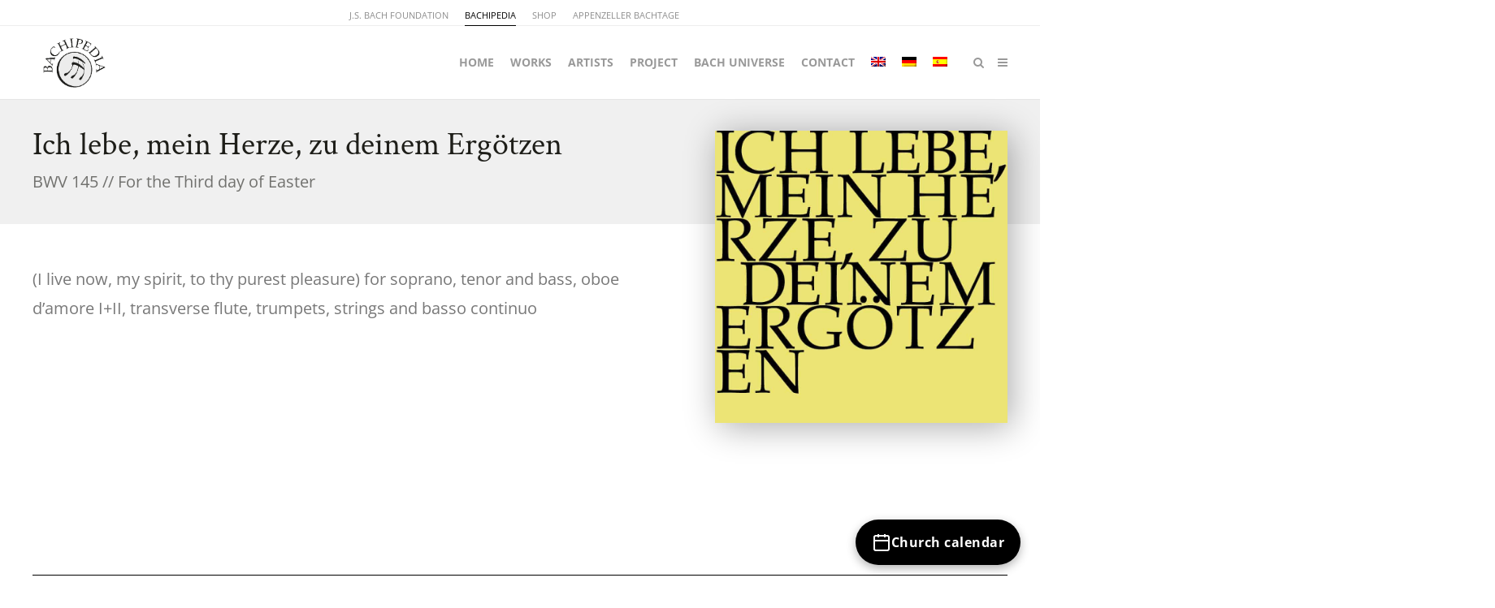

--- FILE ---
content_type: text/html; charset=UTF-8
request_url: https://www.bachipedia.org/en/works/bwv-145-ich-lebe-mein-herze-zu-deinem-ergoetzen/
body_size: 36963
content:


<!DOCTYPE html>
<html lang="en-US" prefix="og: https://ogp.me/ns#">
<head>
	<meta charset="UTF-8">
	<meta name="viewport" content="width=device-width, initial-scale=1">
	<link rel="profile" href="https://gmpg.org/xfn/11">
	<link rel="pingback" href="https://www.bachipedia.org/xmlrpc.php">
	<link rel="alternate" hreflang="en" href="https://www.bachipedia.org/en/works/bwv-145-ich-lebe-mein-herze-zu-deinem-ergoetzen/" />
<link rel="alternate" hreflang="de" href="https://www.bachipedia.org/werke/bwv-145-ich-lebe-mein-herze-zu-deinem-ergoetzen/" />
<link rel="alternate" hreflang="es" href="https://www.bachipedia.org/es/obra/bwv-145-ich-lebe-mein-herze-zu-deinem-ergoetzen/" />
<link rel="alternate" hreflang="x-default" href="https://www.bachipedia.org/werke/bwv-145-ich-lebe-mein-herze-zu-deinem-ergoetzen/" />

<!-- Search Engine Optimization by Rank Math PRO - https://rankmath.com/ -->
<title>BWV 145 Ich lebe, mein Herze, zu deinem Ergötzen - Bachipedia.org</title><link rel="preload" data-rocket-preload as="image" href="https://www.bachipedia.org/wp-content/uploads/2019/04/00_abendprogramme_2019_RZ_V2_web_April.jpg" imagesrcset="https://www.bachipedia.org/wp-content/uploads/2019/04/00_abendprogramme_2019_RZ_V2_web_April.jpg 874w, https://www.bachipedia.org/wp-content/uploads/2019/04/00_abendprogramme_2019_RZ_V2_web_April-300x300.jpg 300w, https://www.bachipedia.org/wp-content/uploads/2019/04/00_abendprogramme_2019_RZ_V2_web_April-100x100.jpg 100w, https://www.bachipedia.org/wp-content/uploads/2019/04/00_abendprogramme_2019_RZ_V2_web_April-600x600.jpg 600w, https://www.bachipedia.org/wp-content/uploads/2019/04/00_abendprogramme_2019_RZ_V2_web_April-150x150.jpg 150w, https://www.bachipedia.org/wp-content/uploads/2019/04/00_abendprogramme_2019_RZ_V2_web_April-200x200.jpg 200w, https://www.bachipedia.org/wp-content/uploads/2019/04/00_abendprogramme_2019_RZ_V2_web_April-768x768.jpg 768w, https://www.bachipedia.org/wp-content/uploads/2019/04/00_abendprogramme_2019_RZ_V2_web_April-700x700.jpg 700w" imagesizes="(max-width: 874px) 100vw, 874px" fetchpriority="high">
<meta name="description" content="cantata BWV 145 for the Third Day of Easter, for soprano, tenor and bass, oboe d’amore I+II, transverse flute, trumpets, strings and basso continuo"/>
<meta name="robots" content="follow, index, max-snippet:-1, max-video-preview:-1, max-image-preview:large"/>
<link rel="canonical" href="https://www.bachipedia.org/en/works/bwv-145-ich-lebe-mein-herze-zu-deinem-ergoetzen/" />
<meta property="og:locale" content="en_US" />
<meta property="og:type" content="article" />
<meta property="og:title" content="BWV 145 Ich lebe, mein Herze, zu deinem Ergötzen - Bachipedia.org" />
<meta property="og:description" content="cantata BWV 145 for the Third Day of Easter, for soprano, tenor and bass, oboe d’amore I+II, transverse flute, trumpets, strings and basso continuo" />
<meta property="og:url" content="https://www.bachipedia.org/en/works/bwv-145-ich-lebe-mein-herze-zu-deinem-ergoetzen/" />
<meta property="og:site_name" content="Bachipedia.org" />
<meta property="og:updated_time" content="2024-01-09T15:47:33+01:00" />
<meta property="og:image" content="https://www.bachipedia.org/wp-content/uploads/2019/04/00_abendprogramme_2019_RZ_V2_web_April.jpg" />
<meta property="og:image:secure_url" content="https://www.bachipedia.org/wp-content/uploads/2019/04/00_abendprogramme_2019_RZ_V2_web_April.jpg" />
<meta property="og:image:width" content="874" />
<meta property="og:image:height" content="874" />
<meta property="og:image:alt" content="J.S. Bach-Stiftung Kantate BWV 145" />
<meta property="og:image:type" content="image/jpeg" />
<meta name="twitter:card" content="summary_large_image" />
<meta name="twitter:title" content="BWV 145 Ich lebe, mein Herze, zu deinem Ergötzen - Bachipedia.org" />
<meta name="twitter:description" content="cantata BWV 145 for the Third Day of Easter, for soprano, tenor and bass, oboe d’amore I+II, transverse flute, trumpets, strings and basso continuo" />
<meta name="twitter:image" content="https://www.bachipedia.org/wp-content/uploads/2019/04/00_abendprogramme_2019_RZ_V2_web_April.jpg" />
<!-- /Rank Math WordPress SEO plugin -->


<link rel="alternate" type="application/rss+xml" title="Bachipedia.org &raquo; Feed" href="https://www.bachipedia.org/en/feed/" />
<link rel="alternate" title="oEmbed (JSON)" type="application/json+oembed" href="https://www.bachipedia.org/en/wp-json/oembed/1.0/embed?url=https%3A%2F%2Fwww.bachipedia.org%2Fen%2Fworks%2Fbwv-145-ich-lebe-mein-herze-zu-deinem-ergoetzen%2F" />
<link rel="alternate" title="oEmbed (XML)" type="text/xml+oembed" href="https://www.bachipedia.org/en/wp-json/oembed/1.0/embed?url=https%3A%2F%2Fwww.bachipedia.org%2Fen%2Fworks%2Fbwv-145-ich-lebe-mein-herze-zu-deinem-ergoetzen%2F&#038;format=xml" />
<style id='wp-img-auto-sizes-contain-inline-css' type='text/css'>
img:is([sizes=auto i],[sizes^="auto," i]){contain-intrinsic-size:3000px 1500px}
/*# sourceURL=wp-img-auto-sizes-contain-inline-css */
</style>
<style id='wp-emoji-styles-inline-css' type='text/css'>

	img.wp-smiley, img.emoji {
		display: inline !important;
		border: none !important;
		box-shadow: none !important;
		height: 1em !important;
		width: 1em !important;
		margin: 0 0.07em !important;
		vertical-align: -0.1em !important;
		background: none !important;
		padding: 0 !important;
	}
/*# sourceURL=wp-emoji-styles-inline-css */
</style>
<link rel='stylesheet' id='wp-block-library-css' href='https://www.bachipedia.org/wp-includes/css/dist/block-library/style.min.css?ver=6.9' type='text/css' media='all' />
<style id='global-styles-inline-css' type='text/css'>
:root{--wp--preset--aspect-ratio--square: 1;--wp--preset--aspect-ratio--4-3: 4/3;--wp--preset--aspect-ratio--3-4: 3/4;--wp--preset--aspect-ratio--3-2: 3/2;--wp--preset--aspect-ratio--2-3: 2/3;--wp--preset--aspect-ratio--16-9: 16/9;--wp--preset--aspect-ratio--9-16: 9/16;--wp--preset--color--black: #000000;--wp--preset--color--cyan-bluish-gray: #abb8c3;--wp--preset--color--white: #ffffff;--wp--preset--color--pale-pink: #f78da7;--wp--preset--color--vivid-red: #cf2e2e;--wp--preset--color--luminous-vivid-orange: #ff6900;--wp--preset--color--luminous-vivid-amber: #fcb900;--wp--preset--color--light-green-cyan: #7bdcb5;--wp--preset--color--vivid-green-cyan: #00d084;--wp--preset--color--pale-cyan-blue: #8ed1fc;--wp--preset--color--vivid-cyan-blue: #0693e3;--wp--preset--color--vivid-purple: #9b51e0;--wp--preset--gradient--vivid-cyan-blue-to-vivid-purple: linear-gradient(135deg,rgb(6,147,227) 0%,rgb(155,81,224) 100%);--wp--preset--gradient--light-green-cyan-to-vivid-green-cyan: linear-gradient(135deg,rgb(122,220,180) 0%,rgb(0,208,130) 100%);--wp--preset--gradient--luminous-vivid-amber-to-luminous-vivid-orange: linear-gradient(135deg,rgb(252,185,0) 0%,rgb(255,105,0) 100%);--wp--preset--gradient--luminous-vivid-orange-to-vivid-red: linear-gradient(135deg,rgb(255,105,0) 0%,rgb(207,46,46) 100%);--wp--preset--gradient--very-light-gray-to-cyan-bluish-gray: linear-gradient(135deg,rgb(238,238,238) 0%,rgb(169,184,195) 100%);--wp--preset--gradient--cool-to-warm-spectrum: linear-gradient(135deg,rgb(74,234,220) 0%,rgb(151,120,209) 20%,rgb(207,42,186) 40%,rgb(238,44,130) 60%,rgb(251,105,98) 80%,rgb(254,248,76) 100%);--wp--preset--gradient--blush-light-purple: linear-gradient(135deg,rgb(255,206,236) 0%,rgb(152,150,240) 100%);--wp--preset--gradient--blush-bordeaux: linear-gradient(135deg,rgb(254,205,165) 0%,rgb(254,45,45) 50%,rgb(107,0,62) 100%);--wp--preset--gradient--luminous-dusk: linear-gradient(135deg,rgb(255,203,112) 0%,rgb(199,81,192) 50%,rgb(65,88,208) 100%);--wp--preset--gradient--pale-ocean: linear-gradient(135deg,rgb(255,245,203) 0%,rgb(182,227,212) 50%,rgb(51,167,181) 100%);--wp--preset--gradient--electric-grass: linear-gradient(135deg,rgb(202,248,128) 0%,rgb(113,206,126) 100%);--wp--preset--gradient--midnight: linear-gradient(135deg,rgb(2,3,129) 0%,rgb(40,116,252) 100%);--wp--preset--font-size--small: 13px;--wp--preset--font-size--medium: 20px;--wp--preset--font-size--large: 36px;--wp--preset--font-size--x-large: 42px;--wp--preset--spacing--20: 0.44rem;--wp--preset--spacing--30: 0.67rem;--wp--preset--spacing--40: 1rem;--wp--preset--spacing--50: 1.5rem;--wp--preset--spacing--60: 2.25rem;--wp--preset--spacing--70: 3.38rem;--wp--preset--spacing--80: 5.06rem;--wp--preset--shadow--natural: 6px 6px 9px rgba(0, 0, 0, 0.2);--wp--preset--shadow--deep: 12px 12px 50px rgba(0, 0, 0, 0.4);--wp--preset--shadow--sharp: 6px 6px 0px rgba(0, 0, 0, 0.2);--wp--preset--shadow--outlined: 6px 6px 0px -3px rgb(255, 255, 255), 6px 6px rgb(0, 0, 0);--wp--preset--shadow--crisp: 6px 6px 0px rgb(0, 0, 0);}:where(.is-layout-flex){gap: 0.5em;}:where(.is-layout-grid){gap: 0.5em;}body .is-layout-flex{display: flex;}.is-layout-flex{flex-wrap: wrap;align-items: center;}.is-layout-flex > :is(*, div){margin: 0;}body .is-layout-grid{display: grid;}.is-layout-grid > :is(*, div){margin: 0;}:where(.wp-block-columns.is-layout-flex){gap: 2em;}:where(.wp-block-columns.is-layout-grid){gap: 2em;}:where(.wp-block-post-template.is-layout-flex){gap: 1.25em;}:where(.wp-block-post-template.is-layout-grid){gap: 1.25em;}.has-black-color{color: var(--wp--preset--color--black) !important;}.has-cyan-bluish-gray-color{color: var(--wp--preset--color--cyan-bluish-gray) !important;}.has-white-color{color: var(--wp--preset--color--white) !important;}.has-pale-pink-color{color: var(--wp--preset--color--pale-pink) !important;}.has-vivid-red-color{color: var(--wp--preset--color--vivid-red) !important;}.has-luminous-vivid-orange-color{color: var(--wp--preset--color--luminous-vivid-orange) !important;}.has-luminous-vivid-amber-color{color: var(--wp--preset--color--luminous-vivid-amber) !important;}.has-light-green-cyan-color{color: var(--wp--preset--color--light-green-cyan) !important;}.has-vivid-green-cyan-color{color: var(--wp--preset--color--vivid-green-cyan) !important;}.has-pale-cyan-blue-color{color: var(--wp--preset--color--pale-cyan-blue) !important;}.has-vivid-cyan-blue-color{color: var(--wp--preset--color--vivid-cyan-blue) !important;}.has-vivid-purple-color{color: var(--wp--preset--color--vivid-purple) !important;}.has-black-background-color{background-color: var(--wp--preset--color--black) !important;}.has-cyan-bluish-gray-background-color{background-color: var(--wp--preset--color--cyan-bluish-gray) !important;}.has-white-background-color{background-color: var(--wp--preset--color--white) !important;}.has-pale-pink-background-color{background-color: var(--wp--preset--color--pale-pink) !important;}.has-vivid-red-background-color{background-color: var(--wp--preset--color--vivid-red) !important;}.has-luminous-vivid-orange-background-color{background-color: var(--wp--preset--color--luminous-vivid-orange) !important;}.has-luminous-vivid-amber-background-color{background-color: var(--wp--preset--color--luminous-vivid-amber) !important;}.has-light-green-cyan-background-color{background-color: var(--wp--preset--color--light-green-cyan) !important;}.has-vivid-green-cyan-background-color{background-color: var(--wp--preset--color--vivid-green-cyan) !important;}.has-pale-cyan-blue-background-color{background-color: var(--wp--preset--color--pale-cyan-blue) !important;}.has-vivid-cyan-blue-background-color{background-color: var(--wp--preset--color--vivid-cyan-blue) !important;}.has-vivid-purple-background-color{background-color: var(--wp--preset--color--vivid-purple) !important;}.has-black-border-color{border-color: var(--wp--preset--color--black) !important;}.has-cyan-bluish-gray-border-color{border-color: var(--wp--preset--color--cyan-bluish-gray) !important;}.has-white-border-color{border-color: var(--wp--preset--color--white) !important;}.has-pale-pink-border-color{border-color: var(--wp--preset--color--pale-pink) !important;}.has-vivid-red-border-color{border-color: var(--wp--preset--color--vivid-red) !important;}.has-luminous-vivid-orange-border-color{border-color: var(--wp--preset--color--luminous-vivid-orange) !important;}.has-luminous-vivid-amber-border-color{border-color: var(--wp--preset--color--luminous-vivid-amber) !important;}.has-light-green-cyan-border-color{border-color: var(--wp--preset--color--light-green-cyan) !important;}.has-vivid-green-cyan-border-color{border-color: var(--wp--preset--color--vivid-green-cyan) !important;}.has-pale-cyan-blue-border-color{border-color: var(--wp--preset--color--pale-cyan-blue) !important;}.has-vivid-cyan-blue-border-color{border-color: var(--wp--preset--color--vivid-cyan-blue) !important;}.has-vivid-purple-border-color{border-color: var(--wp--preset--color--vivid-purple) !important;}.has-vivid-cyan-blue-to-vivid-purple-gradient-background{background: var(--wp--preset--gradient--vivid-cyan-blue-to-vivid-purple) !important;}.has-light-green-cyan-to-vivid-green-cyan-gradient-background{background: var(--wp--preset--gradient--light-green-cyan-to-vivid-green-cyan) !important;}.has-luminous-vivid-amber-to-luminous-vivid-orange-gradient-background{background: var(--wp--preset--gradient--luminous-vivid-amber-to-luminous-vivid-orange) !important;}.has-luminous-vivid-orange-to-vivid-red-gradient-background{background: var(--wp--preset--gradient--luminous-vivid-orange-to-vivid-red) !important;}.has-very-light-gray-to-cyan-bluish-gray-gradient-background{background: var(--wp--preset--gradient--very-light-gray-to-cyan-bluish-gray) !important;}.has-cool-to-warm-spectrum-gradient-background{background: var(--wp--preset--gradient--cool-to-warm-spectrum) !important;}.has-blush-light-purple-gradient-background{background: var(--wp--preset--gradient--blush-light-purple) !important;}.has-blush-bordeaux-gradient-background{background: var(--wp--preset--gradient--blush-bordeaux) !important;}.has-luminous-dusk-gradient-background{background: var(--wp--preset--gradient--luminous-dusk) !important;}.has-pale-ocean-gradient-background{background: var(--wp--preset--gradient--pale-ocean) !important;}.has-electric-grass-gradient-background{background: var(--wp--preset--gradient--electric-grass) !important;}.has-midnight-gradient-background{background: var(--wp--preset--gradient--midnight) !important;}.has-small-font-size{font-size: var(--wp--preset--font-size--small) !important;}.has-medium-font-size{font-size: var(--wp--preset--font-size--medium) !important;}.has-large-font-size{font-size: var(--wp--preset--font-size--large) !important;}.has-x-large-font-size{font-size: var(--wp--preset--font-size--x-large) !important;}
/*# sourceURL=global-styles-inline-css */
</style>

<style id='classic-theme-styles-inline-css' type='text/css'>
/*! This file is auto-generated */
.wp-block-button__link{color:#fff;background-color:#32373c;border-radius:9999px;box-shadow:none;text-decoration:none;padding:calc(.667em + 2px) calc(1.333em + 2px);font-size:1.125em}.wp-block-file__button{background:#32373c;color:#fff;text-decoration:none}
/*# sourceURL=/wp-includes/css/classic-themes.min.css */
</style>
<link rel='stylesheet' id='dgn-custom-styles-css' href='https://www.bachipedia.org/wp-content/plugins/bach-universe/helpers/../assets/styles/style.css?ver=6.9' type='text/css' media='all' />
<link rel='stylesheet' id='bootstrap-css-css' href='https://www.bachipedia.org/wp-content/plugins/bach-universe/helpers/../assets/bootstrap/css/bootstrap.min.css?ver=6.9' type='text/css' media='all' />
<link rel='stylesheet' id='ev-kirchenkalender-style-css' href='https://www.bachipedia.org/wp-content/plugins/kirchenkalender-plugin/assets/style.css?ver=1.0.5' type='text/css' media='all' />
<link rel='stylesheet' id='sow-image-default-8b5b6f678277-css' href='https://www.bachipedia.org/wp-content/uploads/siteorigin-widgets/sow-image-default-8b5b6f678277.css?ver=6.9' type='text/css' media='all' />
<link rel='stylesheet' id='yspl-public-style-css' href='https://www.bachipedia.org/wp-content/plugins/wp-widget-in-navigation/css/style.css?ver=2.0.0' type='text/css' media='all' />
<link rel='stylesheet' id='wpml-menu-item-0-css' href='https://www.bachipedia.org/wp-content/plugins/sitepress-multilingual-cms/templates/language-switchers/menu-item/style.min.css?ver=1' type='text/css' media='all' />
<link rel='stylesheet' id='search-filter-plugin-styles-css' href='https://www.bachipedia.org/wp-content/plugins/search-filter-pro/public/assets/css/search-filter.min.css?ver=2.5.21' type='text/css' media='all' />
<link rel='stylesheet' id='parent-style-css' href='https://www.bachipedia.org/wp-content/themes/themetrust-create/style.css?ver=6.9' type='text/css' media='all' />
<link rel='stylesheet' id='custom-style-css' href='https://www.bachipedia.org/wp-content/themes/Bachipedia-Theme/inc/styles/customize.css?ver=6.9' type='text/css' media='all' />
<link rel='stylesheet' id='font-awesome-css-css' href='https://www.bachipedia.org/wp-content/themes/Bachipedia-Theme/assets/fontawesome/css/fontawesome.css?ver=6.9' type='text/css' media='all' />
<link rel='stylesheet' id='font-awesome-css-light-css' href='https://www.bachipedia.org/wp-content/themes/Bachipedia-Theme/assets/fontawesome/css/light.css?ver=6.9' type='text/css' media='all' />
<link rel='stylesheet' id='create-fonts-css' href='//www.bachipedia.org/wp-content/uploads/omgf/create-fonts/create-fonts.css?ver=1693908432' type='text/css' media='all' />
<link rel='stylesheet' id='spba-animate-css' href='https://www.bachipedia.org/wp-content/themes/themetrust-create/css/animate.min.css?ver=1.0' type='text/css' media='all' />
<link rel='stylesheet' id='jquery-background-video-css' href='https://www.bachipedia.org/wp-content/themes/themetrust-create/css/jquery.background-video.css?ver=6.9' type='text/css' media='all' />
<link rel='stylesheet' id='so_video_background-css' href='https://www.bachipedia.org/wp-content/themes/themetrust-create/css/so_video_background.css?ver=6.9' type='text/css' media='all' />
<link rel='stylesheet' id='borlabs-cookie-css' href='https://www.bachipedia.org/wp-content/cache/borlabs-cookie/borlabs-cookie_1_en.css?ver=2.3.5-35' type='text/css' media='all' />
<link rel='stylesheet' id='create-style-css' href='https://www.bachipedia.org/wp-content/themes/Bachipedia-Theme/style.css?ver=5' type='text/css' media='all' />
<link rel='stylesheet' id='create-owl-carousel-css' href='https://www.bachipedia.org/wp-content/themes/themetrust-create/css/owl.carousel.css?ver=1.3.3' type='text/css' media='all' />
<link rel='stylesheet' id='create-owl-theme-css' href='https://www.bachipedia.org/wp-content/themes/themetrust-create/css/owl.theme.css?ver=1.3.3' type='text/css' media='all' />
<link rel='stylesheet' id='create-prettyphoto-css' href='https://www.bachipedia.org/wp-content/themes/themetrust-create/css/prettyPhoto.css?ver=3.1.6' type='text/css' media='all' />
<link rel='stylesheet' id='superfish-css' href='https://www.bachipedia.org/wp-content/themes/themetrust-create/css/superfish.css?ver=1.7.5' type='text/css' media='all' />
<link rel='stylesheet' id='create-woocommerce-css' href='https://www.bachipedia.org/wp-content/themes/themetrust-create/css/woocommerce.css?ver=1.0' type='text/css' media='all' />
<link rel='stylesheet' id='create-font-awesome-css' href='https://www.bachipedia.org/wp-content/themes/themetrust-create/css/font-awesome.min.css?ver=4.0.3' type='text/css' media='all' />
<!--n2css--><!--n2js--><script type="text/javascript" src="https://www.bachipedia.org/wp-includes/js/jquery/jquery.min.js?ver=3.7.1" id="jquery-core-js"></script>
<script type="text/javascript" src="https://www.bachipedia.org/wp-includes/js/jquery/jquery-migrate.min.js?ver=3.4.1" id="jquery-migrate-js"></script>
<script type="text/javascript" src="https://www.bachipedia.org/wp-content/plugins/bach-universe/helpers/../assets/bootstrap/js/bootstrap.min.js?ver=6.9" id="bootstrap-js-js"></script>
<script type="text/javascript" id="search-filter-plugin-build-js-extra">
/* <![CDATA[ */
var SF_LDATA = {"ajax_url":"https://www.bachipedia.org/wp-admin/admin-ajax.php","home_url":"https://www.bachipedia.org/en/","extensions":[]};
//# sourceURL=search-filter-plugin-build-js-extra
/* ]]> */
</script>
<script type="text/javascript" src="https://www.bachipedia.org/wp-content/plugins/search-filter-pro/public/assets/js/search-filter-build.min.js?ver=2.5.21" id="search-filter-plugin-build-js"></script>
<script type="text/javascript" src="https://www.bachipedia.org/wp-content/plugins/search-filter-pro/public/assets/js/select2.min.js?ver=2.5.21" id="search-filter-plugin-select2-js"></script>
<script type="text/javascript" src="https://www.bachipedia.org/wp-content/themes/Bachipedia-Theme/js/bachuniverse.js?ver=6.9" id="js-js"></script>
<script type="text/javascript" id="borlabs-cookie-prioritize-js-extra">
/* <![CDATA[ */
var borlabsCookiePrioritized = {"domain":"www.bachipedia.org","path":"/","version":"1","bots":"1","optInJS":{"marketing":{"google-analytics":"[base64]","google-tag-manager":"[base64]"}}};
//# sourceURL=borlabs-cookie-prioritize-js-extra
/* ]]> */
</script>
<script type="text/javascript" src="https://www.bachipedia.org/wp-content/plugins/borlabs-cookie/assets/javascript/borlabs-cookie-prioritize.min.js?ver=2.3.5" id="borlabs-cookie-prioritize-js"></script>
<script type="text/javascript" src="https://www.bachipedia.org/wp-content/themes/themetrust-create/js/imagesloaded.js?ver=3.1.6" id="create-imagesloaded-js"></script>
<link rel="https://api.w.org/" href="https://www.bachipedia.org/en/wp-json/" /><link rel="alternate" title="JSON" type="application/json" href="https://www.bachipedia.org/en/wp-json/wp/v2/kantate/86119" /><link rel="EditURI" type="application/rsd+xml" title="RSD" href="https://www.bachipedia.org/xmlrpc.php?rsd" />
<meta name="generator" content="WordPress 6.9" />
<link rel='shortlink' href='https://www.bachipedia.org/en/?p=86119' />
<style type='text/css'  class='wpcb2-inline-style'>
/* Abschnitt "Publikationen zum Werk im Shop" */
.bach-publikationen-zum-werk {
    margin: 80px 0 80px;      /* Abstand nach oben und unten */
    text-align: center;
}

/* Überschrift */
.bach-publikationen-heading {
    font-family: "Crimson Text", serif;
    font-size: 32px;
    font-weight: 400;
    margin: 0 0 40px;         /* Abstand unterhalb der Überschrift */
}

/* Wrapper für die Cards */
.bach-publikationen-wrapper {
    display: flex;
    flex-wrap: wrap;
    justify-content: center;
    gap: 2.5rem;
}

/* Einzelne Card */
.bach-publikation-card {
    width: 260px;
    background: #ffffff;
    box-shadow: 0 8px 20px rgba(0, 0, 0, 0.08); /* leichter Boxshadow */
    border-radius: 4px;
    overflow: hidden;
}
/* Link füllt die Card aus – ohne eigenen Hover-Effekt auf der Card */
.bach-publikation-link {
    display: block;
    text-decoration: none;
}

/* Bild quadratisch */
.bach-publikation-image-wrapper {
    position: relative;
    width: 100%;
    padding-top: 100%;    /* 1:1 – quadratisch */
    overflow: hidden;
}

.bach-publikation-image-wrapper img {
    position: absolute;
    top: 0;
    left: 0;
    width: 100%;
    height: 100%;
    object-fit: cover;
    display: block;
}

/* Produkt-Titel */
.bach-publikation-title {
    margin: 1rem 1.2rem 1.4rem;
    font-size: 18px;
    font-weight: 400;
    color: #1E1E19;
}

/* Hover: nur Text blasser machen */
.bach-publikation-link:hover .bach-publikation-title {
    color: #a0a0a0; /* blasser */
}

</style><meta name="generator" content="WPML ver:4.8.6 stt:1,3,2;" />
					<link rel="shortcut icon" href="https://www.bachipedia.org/wp-content/uploads/2018/10/bachipediaFavicon.png" />
				<meta name="generator" content="create  2.0" />

		<!--[if IE 8]>
		<link rel="stylesheet" href="https://www.bachipedia.org/wp-content/themes/themetrust-create/css/ie8.css" type="text/css" media="screen" />
		<![endif]-->
		<!--[if IE]><script src="http://html5shiv.googlecode.com/svn/trunk/html5.js"></script><![endif]-->

		
		<style>

							body #primary header.main .inner { text-align: center !important; }
			
							body #primary header.main .inner * { color: #1e1e19; }
			
							#primary header.main { background-color: #f0f0f0; }
			
						body { color: #1e1e19; }
			
						.entry-content a, .entry-content a:visited { color: #73afe6; }
			
						.entry-content a:hover { color: #3b93e5; }
			
						.button, a.button, a.button:active, a.button:visited, #footer a.button, #searchsubmit, input[type="submit"], a.post-edit-link, a.tt-button, .pagination a, .pagination span, .woocommerce nav.woocommerce-pagination ul li a, .woocommerce nav.woocommerce-pagination ul li span, .wpforms-form input[type=submit], .wpforms-form button[type=submit] { background-color: #73afe6 !important; }
			
						.button, a.button, a.button:active, a.button:visited, #footer a.button, #searchsubmit, input[type="submit"], a.post-edit-link, a.tt-button, .pagination a, .pagination span, .woocommerce nav.woocommerce-pagination ul li a, .woocommerce nav.woocommerce-pagination ul li span, .wpforms-form input[type=submit], .wpforms-form button[type=submit] { color: #ffffff !important; }
			
			
			
			
			
			
			
			
			
			
			
			
			
			
			
			
			
			
							#slide-panel { background-color: #1e1e19; }
			
			
			
			
			
			
			
							#footer { background-color: #1e1e19; }
			
							#footer * { color: #ffffff !important; }
			
							#footer .widget-title { color: #ffffff !important; }
			
							#footer a { color: #8c8c8c !important; }
			
							#footer a:hover { color: #ffffff !important; }
			
			
			

		
							#logo .site-title img { max-width: 200px; }
			
			
			
			
			
		
			
			
			
		
							.inline-header #site-header.main .nav-holder { height: 90px; }
				.inline-header #site-header.main #logo { height: 90px; }
				.inline-header #site-header.main .nav-holder,
				.inline-header #site-header.main .main-nav ul > li,
				.inline-header #site-header.main .main-nav ul > li > a,
				#site-header.main .main-nav #menu-main-menu > li > span,
				#site-header.main .secondary-nav a,
				#site-header.main .secondary-nav span  { line-height: 90px; height: 90px;}
			
							#site-header.sticky .inside .nav-holder { height: 60px !important; }
				#site-header.sticky #logo { height: 60px !important; }
				#site-header.sticky .nav-holder,
				#site-header.sticky .main-nav ul > li,
				#site-header.sticky .main-nav ul > li > a,
				#site-header.sticky .main-nav ul > li > span,
				#site-header.sticky .secondary-nav a,
				#site-header.sticky .secondary-nav span  { line-height: 60px; height: 60px;}
			
							@media only screen and (max-width: 768px){
					.main-nav {	display: none !important; }
					#site-header .secondary-nav span.search-toggle.open { display: none; }
					#site-header .secondary-nav .menu-toggle.open { display: inline-block; }
					#slide-menu .widget-area.mobile { display: block; }
					#slide-panel .has-mobile-menu #slide-mobile-menu { display: block; }
					#slide-panel .has-mobile-menu #slide-main-menu { display: none;	}
					#slide-panel .widget-area.desktop { display: none; }
				}
			
		
		@media only screen and (max-width: 768px)  {
html #slide-mobile-menu #menu-hauptmenue-spanisch {
display: block !important;
}
html #slide-mobile-menu #menu-hauptmenue-englisch {
display: block !important;
}

}

		</style>

					
					<style type="text/css">body { 
						 font-weight: 100;					}</style>

									<!-- ThemeTrust Google Font Picker -->
					<link href='//www.bachipedia.org/wp-content/uploads/omgf/omgf-stylesheet-43/omgf-stylesheet-43.css?ver=1693908432' rel='stylesheet' type='text/css'>										
					<style type="text/css">p { 
												font-family: 'Open Sans'; 
						 font-size: 15pxpx; line-height: 24pxpx;					}</style>

									<!-- ThemeTrust Google Font Picker -->
					<link href='//www.bachipedia.org/wp-content/uploads/omgf/omgf-stylesheet-46/omgf-stylesheet-46.css?ver=1693908432' rel='stylesheet' type='text/css'>										
					<style type="text/css">.site-main h1 { 
												font-family: 'Crimson Text'; 
						 font-weight: 100; font-size: 40px; line-height: 48px;					}</style>

									<!-- ThemeTrust Google Font Picker -->
															
					<style type="text/css">.site-main h2 { 
												font-family: 'Crimson Text'; 
						 font-weight: 100; font-size: 32px; line-height: 36px;					}</style>

									<!-- ThemeTrust Google Font Picker -->
															
					<style type="text/css">.site-main h3 { 
												font-family: 'Crimson Text'; 
						 font-size: 24px; line-height: 28px;					}</style>

									<!-- ThemeTrust Google Font Picker -->
															
					<style type="text/css">.site-main h4 { 
												font-family: 'Crimson Text'; 
						 font-size: 21px; line-height: 24px;					}</style>

									<!-- ThemeTrust Google Font Picker -->
															
					<style type="text/css">.site-main h5 { 
												font-family: 'Open Sans'; 
						 font-size: 20px; line-height: 24px;					}</style>

									
					<style type="text/css">li { 
						 font-size: 15px; line-height: 24px;					}</style>

									<!-- ThemeTrust Google Font Picker -->
															
					<style type="text/css">#primary header.main h1.entry-title { 
												font-family: 'Crimson Text'; 
						 font-weight: 100; font-size: 40px; line-height: 48px;					}</style>

									
					<style type="text/css">#primary header.main p.subtitle { 
						 font-size: 20px;					}</style>

									<!-- ThemeTrust Google Font Picker -->
															
					<style type="text/css">.main-nav ul li a, .main-nav ul li span { 
												font-family: 'Open Sans'; 
						 font-size: 14px;					}</style>

				<link rel="icon" href="https://www.bachipedia.org/wp-content/uploads/2018/10/cropped-bachipediaWebsiteicon-32x32.png" sizes="32x32" />
<link rel="icon" href="https://www.bachipedia.org/wp-content/uploads/2018/10/cropped-bachipediaWebsiteicon-192x192.png" sizes="192x192" />
<link rel="apple-touch-icon" href="https://www.bachipedia.org/wp-content/uploads/2018/10/cropped-bachipediaWebsiteicon-180x180.png" />
<meta name="msapplication-TileImage" content="https://www.bachipedia.org/wp-content/uploads/2018/10/cropped-bachipediaWebsiteicon-270x270.png" />
		<style type="text/css" id="wp-custom-css">
			/** Werke Anpassung **/

/* Streaming */

@media only screen and (max-width: 767px) {
    #audio_box #audio_list {
        flex-direction: column;
    }

    #audio_box #audio_list .audio {
        width: auto; 
        margin: 0 auto;
        margin-bottom: 15px;
    }
}


#fb-news-row{
	background-image: linear-gradient(40deg, #5087C3, #73AFE6) !important;
}
.newslettersocial.container{
	background-color: unset !important;
}
#pg-w61c9aab4219cd-0> .panel-row-style {
   background-image: linear-gradient(-40deg, #5087C3, #73AFE6) !important;
}

#lutzogram_box .lutzogram-container a {
    display: block;
    width: calc((100% - 100px) / 2);
    margin-right: 0px;
}
#lutzogram_box .lutzogram-container a > img{
	max-width:400px;
}


.livestream_content h3{
	font-family:'Crimson Text';
}

/**Logo**/
#logo .site-title img {   
		max-width: 105px !important;
    max-height: unset !important; 
}

/**Raise Now Widget**/
a.fb-raisenow-btn{
	color: #ffffff !important;
	    -moz-box-sizing: border-box;
    -webkit-box-sizing: border-box;
    box-sizing: border-box;
    padding: 10px 49px;
		font-weight:700;
		font-size:15px;
		text-transform: uppercase;
    background: #73afe6;
    color: #ffffff !important;
    border: 1px solid #73afe6;
    border-width: 1px 0;
    -webkit-border-radius: 1.5em;
    -moz-border-radius: 1.5em;
    border-radius: 1.5em;
    text-shadow: 0 1px 0 rgba(0, 0, 0, 0.05);
	   text-align: center;
    display: inline-block;
    cursor: pointer;
    text-decoration: none;
    line-height: 1em;
}

a.fb-raisenow-btn:hover{
    background: #84b9e9;
    border-bottom-color: #6fade5;	
}

#tamaro-widget.tamaro-widget {
   font-size:14px !important;
   font-family:'OpenSans-Bold', 'Open Sans Bold', 'Open Sans', sans-serif !important;
}
#tamaro-widget.tamaro-widget .text{
   font-size:14px;
}
#tamaro-widget.tamaro-widget h2 .text {
   font-size: 14px !important;
   padding-top: 2px;
}
#tamaro-widget.tamaro-widget .payment-methods .text{
   font-size:12px !important;
} 
#tamaro-widget.tamaro-widget h2 .position{
   font-size: 14px!important;
   height: 25px !important;
   width: 25px !important;
   /* background-color: #73afe6 !important; */
}
#tamaro-widget.tamaro-widget .payment-submit .main button,
#tamaro-widget.tamaro-widget .payment-recurring-intervals button {
   color: #fff;
   background-color: #73afe6;
   border: 1px solid #73afe6 !important;
   font-size:14px !important;
   padding-top:14px;
   padding-bottom:14px;
   border-radius:0;
   text-transform: uppercase !important;
}
#tamaro-widget.tamaro-widget .custom-amount label {
   font-size:14px !important;
}
#tamaro-widget.tamaro-widget .payment-recurring-intervals button{
   padding-top: 5px;
   padding-bottom: 5px;
}
#tamaro-widget.tamaro-widget .payment-recurring-intervals button .btn-text{
   
}
#tamaro-widget.tamaro-widget .payment-submit .main button .btn-text,
#tamaro-widget.tamaro-widget .payment-recurring-intervals button .btn-text{
   font-size:14px !important;
   text-transform: uppercase !important;
} 
#tamaro-widget.tamaro-widget .payment-submit .main button:hover,
#tamaro-widget.tamaro-widget .payment-recurring-intervals button:hover {
   opacity:.5; 
   background-color: #73afe6 !important;
   border: 1px solid #73afe6 !important;
}
#tamaro-widget.tamaro-widget .payment-amounts>.main .amounts .amount .main .code{
   font-size:14px!important;
}

#tamaro-widget.tamaro-widget .footer-info {
    margin-bottom: 1.75rem;
}

.fb-twint-image{
	 margin-bottom: 65px;
}
   
/*Raise Now widget End*/


@media only screen and (min-width: 769px) {

		.single-post .content-main .entry-content {
		margin: 50px 0 20px;
display: grid;
grid-template-columns: 	calc((100% - 50px) / 2) calc((100% - 50px) / 2);
grid-column-gap: 50px;
	} 
}

.single-post .content-main .entry-content div.panel-grid:first-child {
	margin-top: 0;
}

	.single-post .content-main .entry-content:after, .single-post .content-main .entry-content:before {
		display: none;
	} 

.single-post .content-main .featured-image {
		width: 100%;
		height: auto;
} 

.single-post .blog .content-main {
	width: 100%;
	max-width: 100%;
}

.single-post aside.sidebar {
	display: none;
}

#logo .site-title img {
    max-width: 200px;
    max-height: 70px;
}

html body .asp_product_buy_btn_container {
	display: block;
}

html body .stripe-button-el {
	width: 100%;
  height: 40px;
  background: #73afe6;
  border-radius: 20px;
	text-transform: uppercase;
	letter-spacing: 5px;
	box-shadow: none;
	text-shadow: none;
}

html body .stripe-button-el:hover {
	opacity: .75;
}

html body .stripe-button-el span {
	background: transparent;
	border: 0;
	outline: 0;
	box-shadow: none;
	text-shadow: none;
}

html body .asp_product_item_amount_input {
	width: calc(100% - 52px);
	height: 40px;
	display: block;
	float: left;
	box-sizing: border-box;
	border: 0;
	border-radius: 20px 0 0 20px;
	font-size: 14px;
}

html body .asp_product_item_amount_currency_label {
	width: 50px;
	height: 40px;
	display: block;
	margin-left: 0 !important;
	text-align: center;
	background: #21211a;
	color: #fff;
	float: left;
	font-size: 14px;
	box-sizing: border-box;
	padding-top: 5px;
	font-weight: 600;
	border-radius: 0 20px 20px 0;
}

html body .asp_product_item_amount_input_container {
	margin-bottom: 10px;
	overflow: hidden;
	margin-top: 20px;
}

#filter_container li[data-sf-field-input-type="checkbox"] h4 {
	white-space: nowrap;
	overflow: hidden;
	text-overflow: ellipsis;
}

.error404 .entry-content {
    padding-bottom: 70px;
    text-align: center;
}

.kantaten_grid .kantate_single a .has_video_info {
	background-size: contain;
	height: 25px;
	width: 25px;
}

.product_grid .product_single .product_content h3:after {
	bottom: 10px;
}

.product_grid .product_single {
	box-shadow: 0 0 25px #e4e4e4;
}

#video_box .split_video .video {
	margin-bottom: 30px;
}

#bonus_box {
	display: block;
}

.social-sharing ul li {
	font-size: 15px;
}

.comments-wrap {
    margin-bottom: 50px;
}

.single-post .social-sharing {
	text-align: center;
}

.single-post .social-sharing ul li:last-child {
    margin-right: 0;
}

#akteure_types p:empty {
	display: none;
}

#footer .widget-box {
    width: 100%;
}

.search-results .post-thumb {
    max-width: 100%;
}

.blog aside.sidebar {
    display: none;
}

.blog .content-main {
    width: 100%;
    max-width: 100%;
}

.blog #posts-scroll {
    display: grid;
    grid-template-columns: repeat(4, 1fr);
    grid-column-gap: 50px;
}

/* Mobile Ansicht */
@media (max-width: 768px) {
    .blog #posts-scroll {
        grid-template-columns: 1fr;
        grid-column-gap: 0;
    }
}

#ev-calendar-modal .ev-modal-header .ev-calendar-link-button, .ev-modal-header .ev-calendar-link-button, a.ev-calendar-link-button {
    display: none !important;
}		</style>
		    <script type="text/javascript">
        jQuery(function($){
            $(document).ready(function(){
                function setDisqusLanguage(lang){
                    if(typeof DISQUS !== "undefined"){
                        var disqus_ar = function() {this.language = lang; }
                        DISQUS.reset({reload:true, config:disqus_ar});
                    }
                    else{
                        setTimeout(setDisqusLanguage, 250);
                    }
                }
                var _html_lang = $('html').attr('lang');
                if(_html_lang){
                    setDisqusLanguage(_html_lang);
                }
            });
        });
    </script>
<link rel='stylesheet' id='sow-icon-default-5cb95acfae48-css' href='https://www.bachipedia.org/wp-content/uploads/siteorigin-widgets/sow-icon-default-5cb95acfae48.css?ver=6.9' type='text/css' media='all' />
<link rel='stylesheet' id='siteorigin-widget-icon-font-fontawesome-css' href='https://www.bachipedia.org/wp-content/plugins/so-widgets-bundle/icons/fontawesome/style.css?ver=6.9' type='text/css' media='all' />
<link rel='stylesheet' id='sow-headline-default-bcd6fd8c9ecf-css' href='https://www.bachipedia.org/wp-content/uploads/siteorigin-widgets/sow-headline-default-bcd6fd8c9ecf.css?ver=6.9' type='text/css' media='all' />
<link rel='stylesheet' id='sow-button-flat-2dfff4ff4d92-css' href='https://www.bachipedia.org/wp-content/uploads/siteorigin-widgets/sow-button-flat-2dfff4ff4d92.css?ver=6.9' type='text/css' media='all' />
<link rel='stylesheet' id='sow-button-base-css' href='https://www.bachipedia.org/wp-content/plugins/so-widgets-bundle/widgets/button/css/style.css?ver=1.50.1' type='text/css' media='all' />
<link rel='stylesheet' id='sow-button-flat-aedab5f18133-css' href='https://www.bachipedia.org/wp-content/uploads/siteorigin-widgets/sow-button-flat-aedab5f18133.css?ver=6.9' type='text/css' media='all' />
<link rel='stylesheet' id='sow-social-media-buttons-flat-f7e31abc2ab8-css' href='https://www.bachipedia.org/wp-content/uploads/siteorigin-widgets/sow-social-media-buttons-flat-f7e31abc2ab8.css?ver=6.9' type='text/css' media='all' />
<link rel='stylesheet' id='siteorigin-panels-front-css' href='https://www.bachipedia.org/wp-content/plugins/siteorigin-panels/css/front-flex.min.css?ver=2.23.0' type='text/css' media='all' />
<style id="rocket-lazyrender-inline-css">[data-wpr-lazyrender] {content-visibility: auto;}</style><meta name="generator" content="WP Rocket 3.20.3" data-wpr-features="wpr_automatic_lazy_rendering wpr_oci wpr_image_dimensions wpr_desktop" /></head>

<body class="wp-singular kantate-template-default single single-kantate postid-86119 wp-theme-themetrust-create wp-child-theme-Bachipedia-Theme solid  chrome osx top-header inline-header">

    <nav id="nav_top">
        <div class="container">
            <div class="row">
                <div class="topNav"><ul id="menu-top-navigation-englisch" class="menu"><li id="menu-item-3062" class="menu-item menu-item-type-custom menu-item-object-custom menu-item-3062"><a href="http://www.bachstiftung.ch/">J.S. BACH FOUNDATION</a></li>
<li id="menu-item-3063" class="active menu-item menu-item-type-custom menu-item-object-custom menu-item-3063"><a href="/">BACHIPEDIA</a></li>
<li id="menu-item-3064" class="menu-item menu-item-type-custom menu-item-object-custom menu-item-3064"><a href="http://www.bachstiftung.ch/shop/">SHOP</a></li>
<li id="menu-item-3065" class="menu-item menu-item-type-custom menu-item-object-custom menu-item-3065"><a href="https://www.bachtage.ch/">APPENZELLER BACHTAGE</a></li>
</ul></div>            </div>
        </div>
    </nav>

		<div  id="scroll-to-top"><span></span></div>
		<!-- Slide Panel -->
	<div  id="slide-panel">
		<div  class="hidden-scroll">
			<div  class="inner has-mobile-menu">
				
				<nav id="slide-mobile-menu" class="menu-hauptmenue-englisch-container"><ul id="menu-hauptmenue-englisch" class="collapse sidebar"><li id="menu-item-54" class="menu-item menu-item-type-post_type menu-item-object-page menu-item-home menu-item-54"><a href="https://www.bachipedia.org/en/">Home</a></li>
<li id="menu-item-8570" class="menu-item menu-item-type-custom menu-item-object-custom menu-item-8570"><a href="https://www.bachipedia.org/en/works/">Works</a></li>
<li id="menu-item-3045" class="menu-item menu-item-type-custom menu-item-object-custom menu-item-3045"><a href="/en/performers/">Artists</a></li>
<li id="menu-item-55" class="menu-item menu-item-type-post_type menu-item-object-page menu-item-55"><a href="https://www.bachipedia.org/en/project/">Project</a></li>
<li id="menu-item-88846" class="menu-item menu-item-type-post_type menu-item-object-page menu-item-88846"><a href="https://www.bachipedia.org/en/bachuniverse/">Bach Universe</a></li>
<li id="menu-item-3168" class="menu-item menu-item-type-post_type menu-item-object-page menu-item-3168"><a href="https://www.bachipedia.org/en/contact/">Contact</a></li>
<li id="menu-item-wpml-ls-11-en" class="menu-item wpml-ls-slot-11 wpml-ls-item wpml-ls-item-en wpml-ls-current-language wpml-ls-menu-item wpml-ls-first-item menu-item-type-wpml_ls_menu_item menu-item-object-wpml_ls_menu_item menu-item-wpml-ls-11-en"><a href="https://www.bachipedia.org/en/works/bwv-145-ich-lebe-mein-herze-zu-deinem-ergoetzen/" role="menuitem"><img width="18" height="12"
            class="wpml-ls-flag"
            src="https://www.bachipedia.org/wp-content/plugins/sitepress-multilingual-cms/res/flags/en.png"
            alt="English"
           
           
    /></a></li>
<li id="menu-item-wpml-ls-11-de" class="menu-item wpml-ls-slot-11 wpml-ls-item wpml-ls-item-de wpml-ls-menu-item menu-item-type-wpml_ls_menu_item menu-item-object-wpml_ls_menu_item menu-item-wpml-ls-11-de"><a href="https://www.bachipedia.org/werke/bwv-145-ich-lebe-mein-herze-zu-deinem-ergoetzen/" title="Switch to German" aria-label="Switch to German" role="menuitem"><img width="18" height="12"
            class="wpml-ls-flag"
            src="https://www.bachipedia.org/wp-content/plugins/sitepress-multilingual-cms/res/flags/de.png"
            alt="German"
           
           
    /></a></li>
<li id="menu-item-wpml-ls-11-es" class="menu-item wpml-ls-slot-11 wpml-ls-item wpml-ls-item-es wpml-ls-menu-item wpml-ls-last-item menu-item-type-wpml_ls_menu_item menu-item-object-wpml_ls_menu_item menu-item-wpml-ls-11-es"><a href="https://www.bachipedia.org/es/obra/bwv-145-ich-lebe-mein-herze-zu-deinem-ergoetzen/" title="Switch to Spanish" aria-label="Switch to Spanish" role="menuitem"><img width="18" height="12"
            class="wpml-ls-flag"
            src="https://www.bachipedia.org/wp-content/plugins/sitepress-multilingual-cms/res/flags/es.png"
            alt="Spanish"
           
           
    /></a></li>
</ul></nav>
                <nav id="nav_top_mobile">
                    <div class="container">
                        <div class="row">
                            <div class="topNav"><ul id="menu-top-navigation-englisch-1" class="menu"><li class="menu-item menu-item-type-custom menu-item-object-custom menu-item-3062"><a href="http://www.bachstiftung.ch/">J.S. BACH FOUNDATION</a></li>
<li class="active menu-item menu-item-type-custom menu-item-object-custom menu-item-3063"><a href="/">BACHIPEDIA</a></li>
<li class="menu-item menu-item-type-custom menu-item-object-custom menu-item-3064"><a href="http://www.bachstiftung.ch/shop/">SHOP</a></li>
<li class="menu-item menu-item-type-custom menu-item-object-custom menu-item-3065"><a href="https://www.bachtage.ch/">APPENZELLER BACHTAGE</a></li>
</ul></div>                        </div>
                    </div>
                </nav>

									<div class="widget-area desktop" role="complementary">
						<div id="sow-image-3" class="widget-box widget widget_sow-image"><div class="inside"><div
			
			class="so-widget-sow-image so-widget-sow-image-default-8b5b6f678277"
			
		>

<div class="sow-image-container">
		<img src="https://www.bachipedia.org/wp-content/uploads/2018/10/bachipediaLogoWhite-200x126.png" width="200" height="126" srcset="https://www.bachipedia.org/wp-content/uploads/2018/10/bachipediaLogoWhite-200x126.png 200w, https://www.bachipedia.org/wp-content/uploads/2018/10/bachipediaLogoWhite-150x94.png 150w, https://www.bachipedia.org/wp-content/uploads/2018/10/bachipediaLogoWhite.png 307w" sizes="(max-width: 200px) 100vw, 200px" title="bachipedia.org" alt="bachipedia.org" loading="lazy" 		class="so-widget-image"/>
	</div>

</div></div></div><div id="text-3" class="widget-box widget widget_text"><div class="inside"><h3 class="widget-title">Bachipedia &#8211; a project of the J.S. Bach Foundation</h3>			<div class="textwidget"><p>The J.S. Bach Foundation is performing the entire vocal oeuvre of Johann Sebastian Bach in an ambitious concert cycle lasting around 25 years. The first concert took place in 2006, and since then, all introductory workshops, concerts and reflective lectures have been recorded on video. Over the years, we have amassed an extensive collection of audio and film material as well as other content related to the master’s works. One of the Foundation’s aims is to raise the profile of Bach&#8217;s vocal oeuvre – especially among the young. To this end, the Foundation established the &#8220;Bachipedia&#8221; platform. Learn more about <a href="https://www.bachipedia.org/en/project/">the project</a>.</p>
</div>
		</div></div>					</div><!-- .widget-area-desktop -->
											</div><!-- .inner -->
		</div>
		<span id="menu-toggle-close" class="menu-toggle right close slide" data-target="slide-panel"><span></span></span>
	</div><!-- /slide-panel-->
	

<div  id="site-wrap">
<div  id="main-container">
							<header  id="site-header" class="main solid ">
								<div id="header-search" class="header-search">
					<div class="inside">
						<div class="form-wrap">
						<form role="search" method="get" id="searchform" class="searchform clear" action="https://www.bachipedia.org/en/">
														<input type="text" placeholder="Type and press enter to search." name="s" id="s" />
							<span id="search-toggle-close" class="search-toggle right close" data-target="header-search" ></span>
						</form>

						</div>
					</div>
				</div>
								<div class="inside logo-and-nav clearfix">

															
					<div id="logo" class="">
											<h2 class="site-title"><a href="https://www.bachipedia.org/en/"><img width="307" height="193" src="https://www.bachipedia.org/wp-content/uploads/2020/02/bachipedia_logo.png" alt="Bachipedia.org" /></a></h2>
					
											<h2 class="site-title sticky"><a href="https://www.bachipedia.org/en/">Bachipedia.org</a></h2>
										</div>

					
					<div class="nav-holder">

						<div class="main-nav clearfix">
						<ul id="menu-hauptmenue-englisch-1" class="main-menu sf-menu"><li class="menu-item menu-item-type-post_type menu-item-object-page menu-item-home menu-item-54 depth-0"><a href="https://www.bachipedia.org/en/" class="link link-depth-0"><span>Home</span></a></li>
<li class="menu-item menu-item-type-custom menu-item-object-custom menu-item-8570 depth-0"><a href="https://www.bachipedia.org/en/works/" class="link link-depth-0"><span>Works</span></a></li>
<li class="menu-item menu-item-type-custom menu-item-object-custom menu-item-3045 depth-0"><a href="/en/performers/" class="link link-depth-0"><span>Artists</span></a></li>
<li class="menu-item menu-item-type-post_type menu-item-object-page menu-item-55 depth-0"><a href="https://www.bachipedia.org/en/project/" class="link link-depth-0"><span>Project</span></a></li>
<li class="menu-item menu-item-type-post_type menu-item-object-page menu-item-88846 depth-0"><a href="https://www.bachipedia.org/en/bachuniverse/" class="link link-depth-0"><span>Bach Universe</span></a></li>
<li class="menu-item menu-item-type-post_type menu-item-object-page menu-item-3168 depth-0"><a href="https://www.bachipedia.org/en/contact/" class="link link-depth-0"><span>Contact</span></a></li>
<li class="menu-item wpml-ls-slot-11 wpml-ls-item wpml-ls-item-en wpml-ls-current-language wpml-ls-menu-item wpml-ls-first-item menu-item-type-wpml_ls_menu_item menu-item-object-wpml_ls_menu_item menu-item-wpml-ls-11-en depth-0"><a href="https://www.bachipedia.org/en/works/bwv-145-ich-lebe-mein-herze-zu-deinem-ergoetzen/" role="menuitem" class="link link-depth-0"><span><img width="18" height="12"
            class="wpml-ls-flag"
            src="https://www.bachipedia.org/wp-content/plugins/sitepress-multilingual-cms/res/flags/en.png"
            alt="English"
           
           
    /></span></a></li>
<li class="menu-item wpml-ls-slot-11 wpml-ls-item wpml-ls-item-de wpml-ls-menu-item menu-item-type-wpml_ls_menu_item menu-item-object-wpml_ls_menu_item menu-item-wpml-ls-11-de depth-0"><a title="Switch to German" href="https://www.bachipedia.org/werke/bwv-145-ich-lebe-mein-herze-zu-deinem-ergoetzen/" aria-label="Switch to German" role="menuitem" class="link link-depth-0"><span><img width="18" height="12"
            class="wpml-ls-flag"
            src="https://www.bachipedia.org/wp-content/plugins/sitepress-multilingual-cms/res/flags/de.png"
            alt="German"
           
           
    /></span></a></li>
<li class="menu-item wpml-ls-slot-11 wpml-ls-item wpml-ls-item-es wpml-ls-menu-item wpml-ls-last-item menu-item-type-wpml_ls_menu_item menu-item-object-wpml_ls_menu_item menu-item-wpml-ls-11-es depth-0"><a title="Switch to Spanish" href="https://www.bachipedia.org/es/obra/bwv-145-ich-lebe-mein-herze-zu-deinem-ergoetzen/" aria-label="Switch to Spanish" role="menuitem" class="link link-depth-0"><span><img width="18" height="12"
            class="wpml-ls-flag"
            src="https://www.bachipedia.org/wp-content/plugins/sitepress-multilingual-cms/res/flags/es.png"
            alt="Spanish"
           
           
    /></span></a></li>
</ul>						</div>

						<div class="secondary-nav clearfix">

							
														<span id="search-toggle-open" class="search-toggle right open" data-target="header-search" ></span>
							
							<span id="menu-toggle-open" class="menu-toggle right open slide constant" data-target="slide-menu" ></span>


						</div>
					</div>

				</div>

			</header><!-- #site-header -->
						<div  id="middle">


<div id="anchor_nav">
    <div class="entry-content">
        <ul>
            <li><a href="#nav_top">Introduction</a></li>
                            <li><a href="#video_box">Video</a></li>
                                        <li><a href="#lutzogram_box">Workshop Sheet "Lutzogramm"</a></li>
                                        <li><a href="#audio_box">Audio</a></li>
                        <li><a href="#akteure_box">Performers</a></li>
            <li><a href="#kantate_box">About the work</a></li>
                        <li><a href="#reflexion_box">Reflective lecture</a></li>
                                </ul>
    </div>
</div>

<div id="middle">
    <div id="primary" class="content-area">
        <div class="header-wrap">
            <header class="main entry-header left">
                <div class="inner">
                    <div class="title">
                        <h1 class="entry-title">
                            Ich lebe, mein Herze, zu deinem Ergötzen                        </h1>
                        <p class="subtitle">
                            BWV 145 // For the Third day of Easter                        </p>
                    </div>
                </div>
            </header>
        </div>

        <!-- About ## START -->
        <div id="about_text" class="entry-content">
            <div class="inner">
                <p class="description">(I live now, my spirit, to thy purest pleasure) for soprano, tenor and bass, oboe d’amore I+II, transverse flute, trumpets, strings and basso continuo</p>
            </div>
            <div class="inner_video">
                <img width="874" height="874" src="https://www.bachipedia.org/wp-content/uploads/2019/04/00_abendprogramme_2019_RZ_V2_web_April.jpg" class="attachment-post-thumbnail size-post-thumbnail wp-post-image" alt="J.S. Bach-Stiftung Kantate BWV 145" decoding="async" fetchpriority="high" srcset="https://www.bachipedia.org/wp-content/uploads/2019/04/00_abendprogramme_2019_RZ_V2_web_April.jpg 874w, https://www.bachipedia.org/wp-content/uploads/2019/04/00_abendprogramme_2019_RZ_V2_web_April-300x300.jpg 300w, https://www.bachipedia.org/wp-content/uploads/2019/04/00_abendprogramme_2019_RZ_V2_web_April-100x100.jpg 100w, https://www.bachipedia.org/wp-content/uploads/2019/04/00_abendprogramme_2019_RZ_V2_web_April-600x600.jpg 600w, https://www.bachipedia.org/wp-content/uploads/2019/04/00_abendprogramme_2019_RZ_V2_web_April-150x150.jpg 150w, https://www.bachipedia.org/wp-content/uploads/2019/04/00_abendprogramme_2019_RZ_V2_web_April-200x200.jpg 200w, https://www.bachipedia.org/wp-content/uploads/2019/04/00_abendprogramme_2019_RZ_V2_web_April-768x768.jpg 768w, https://www.bachipedia.org/wp-content/uploads/2019/04/00_abendprogramme_2019_RZ_V2_web_April-700x700.jpg 700w" sizes="(max-width: 874px) 100vw, 874px" />            </div>
        </div>
        <!-- About ## END -->
		
		<!-- Kirchenkalender ## START -->
		        <div class="ev-werk-section">
            <div class="ev-werk-container">
                <div class="ev-werk-header">
                    <h2 class="ev-werk-title">Place of composition in the church year</h2>
                    <button class="ev-calendar-export-btn" data-term-id="2789" data-term-name="For the Third day of Easter">
                        <svg width="20" height="20" viewBox="0 0 24 24" fill="none" stroke="currentColor" stroke-width="2">
                            <rect x="3" y="4" width="18" height="18" rx="2" ry="2"></rect>
                            <line x1="16" y1="2" x2="16" y2="6"></line>
                            <line x1="8" y1="2" x2="8" y2="6"></line>
                            <line x1="3" y1="10" x2="21" y2="10"></line>
                        </svg>
                        <span>Add to calendar</span>
                    </button>
                </div>
                
                <!-- New 2-column grid layout -->
                <div class="ev-werk-grid">
                    <!-- Left Column -->
                    <div class="ev-werk-grid-left">
                        <h3 class="ev-werk-sidebar-heading">Composed</h3>
                        
                        <div class="ev-werk-taxonomy-item">
                            <span class="ev-werk-taxonomy-dot" style="background-color: #8b5cf6"></span>
                            <span class="ev-werk-taxonomy-name">For the Third day of Easter</span>
                        </div>
                        
                        <hr class="ev-werk-separator">
                        
                        <div class="ev-werk-next-sunday">
                            <h4 class="ev-werk-next-sunday-label">Next occasion on</h4>
                            <div class="ev-werk-next-sunday-date-wrapper">
                                <svg class="ev-werk-calendar-icon" width="24" height="24" viewBox="0 0 24 24" fill="none" stroke="currentColor" stroke-width="2">
                                    <rect x="3" y="4" width="18" height="18" rx="2" ry="2"></rect>
                                    <line x1="16" y1="2" x2="16" y2="6"></line>
                                    <line x1="8" y1="2" x2="8" y2="6"></line>
                                    <line x1="3" y1="10" x2="21" y2="10"></line>
                                </svg>
                                <p class="ev-werk-next-sunday-date"></p>
                            </div>
                            <p class="ev-werk-next-sunday-days"></p>
                        </div>
                        
                        <hr class="ev-werk-separator">
                        
                        <h3 class="ev-werk-works-heading">All compositions for this occasion</h3>
                        
                        <div class="ev-werk-posts-list">
                                                                <a href="https://www.bachipedia.org/en/works/bwv-158-der-friede-sei-mit-dir/" class="ev-werk-related-item">
                                                                                    <div class="ev-werk-related-thumbnail">
                                                <img width="150" height="150" src="https://www.bachipedia.org/wp-content/uploads/2018/11/bwv_158_Der_Friede_sei_mit_dir-150x150.jpg" alt="Der Friede sei mit dir">
                                            </div>
                                                                                
                                        <div class="ev-werk-related-content">
                                                                                            <div class="ev-werk-related-meta">
                                                                                                                                                                <span class="ev-werk-related-optional-terms">BWV 158</span>
                                                                                                    </div>
                                                                                        <div class="ev-werk-related-title">Der Friede sei mit dir</div>
                                        </div>
                                        
                                        <div class="ev-werk-related-arrow">
                                            <svg width="20" height="20" viewBox="0 0 24 24" fill="none" xmlns="http://www.w3.org/2000/svg">
                                                <path d="M9 18l6-6-6-6" stroke="currentColor" stroke-width="2" stroke-linecap="round" stroke-linejoin="round"/>
                                            </svg>
                                        </div>
                                    </a>
                                                                        <a href="https://www.bachipedia.org/en/works/bwv-134-ein-herz-das-seinen-jesum-lebend-weiss/" class="ev-werk-related-item">
                                                                                    <div class="ev-werk-related-thumbnail">
                                                <img width="150" height="150" src="https://www.bachipedia.org/wp-content/uploads/2022/09/04_abendprogramme_2023_Apri-150x150.jpg" alt="Ein Herz, das seinen Jesum lebend weiß">
                                            </div>
                                                                                
                                        <div class="ev-werk-related-content">
                                                                                            <div class="ev-werk-related-meta">
                                                                                                                                                                <span class="ev-werk-related-optional-terms">BWV 134</span>
                                                                                                    </div>
                                                                                        <div class="ev-werk-related-title">Ein Herz, das seinen Jesum lebend weiß</div>
                                        </div>
                                        
                                        <div class="ev-werk-related-arrow">
                                            <svg width="20" height="20" viewBox="0 0 24 24" fill="none" xmlns="http://www.w3.org/2000/svg">
                                                <path d="M9 18l6-6-6-6" stroke="currentColor" stroke-width="2" stroke-linecap="round" stroke-linejoin="round"/>
                                            </svg>
                                        </div>
                                    </a>
                                                                        <a href="https://www.bachipedia.org/en/works/bwv-145-ich-lebe-mein-herze-zu-deinem-ergoetzen/" class="ev-werk-related-item">
                                                                                    <div class="ev-werk-related-thumbnail">
                                                <img width="150" height="150" src="https://www.bachipedia.org/wp-content/uploads/2019/04/00_abendprogramme_2019_RZ_V2_web_April-150x150.jpg" alt="Ich lebe, mein Herze, zu deinem Ergötzen">
                                            </div>
                                                                                
                                        <div class="ev-werk-related-content">
                                                                                            <div class="ev-werk-related-meta">
                                                                                                                                                                <span class="ev-werk-related-optional-terms">BWV 145</span>
                                                                                                    </div>
                                                                                        <div class="ev-werk-related-title">Ich lebe, mein Herze, zu deinem Ergötzen</div>
                                        </div>
                                        
                                        <div class="ev-werk-related-arrow">
                                            <svg width="20" height="20" viewBox="0 0 24 24" fill="none" xmlns="http://www.w3.org/2000/svg">
                                                <path d="M9 18l6-6-6-6" stroke="currentColor" stroke-width="2" stroke-linecap="round" stroke-linejoin="round"/>
                                            </svg>
                                        </div>
                                    </a>
                                                            </div>
                    </div>
                    
                    <!-- Right Column -->
                    <div class="ev-werk-grid-right">
                        <!-- Added Perikopen accordion -->
                        <h3 class="ev-perikopen-heading">Pericopes for Sunday</h3>
                        <p class="ev-perikopen-description">
                            Pericopes are the biblical readings for each Sunday and feast day of the liturgical year, for which J. S. Bach composed cantatas. More information on pericopes.                                                            <a href="https://www.bachipedia.org/" class="ev-werk-perikopen-link">Further information on lectionaries.</a>
                                                    </p>
                        
                                                    <div class="ev-perikopen-accordion">
                                <!-- Eingangspsalm -->
                                                                    <div class="ev-perikope-item">
                                        <button class="ev-perikope-header" type="button" aria-expanded="false">
                                            <div class="ev-perikope-header-content">
                                                <span class="ev-perikope-label">OPENING PSALM</span>
                                                <span class="ev-perikope-citation">Psalm 16, 10–11</span>
                                            </div>
                                            <svg class="ev-perikope-icon" width="20" height="20" viewBox="0 0 24 24" fill="none" xmlns="http://www.w3.org/2000/svg">
                                                <path d="M6 9l6 6 6-6" stroke="currentColor" stroke-width="2" stroke-linecap="round" stroke-linejoin="round"/>
                                            </svg>
                                        </button>
                                        <div class="ev-perikope-content">
                                            <div class="ev-perikope-text"><p>Denn du wirst meine Seele nicht dem Tode lassen und nicht zugeben, dass dein Heiliger verwese. Du tust mir kund den Weg zum Leben; vor dir ist Freude, die Fülle und liebliches Wesen zu deiner Rechten ewiglich.</p>
</div>
                                        </div>
                                    </div>
                                                                
                                <!-- Epistel -->
                                                                    <div class="ev-perikope-item">
                                        <button class="ev-perikope-header" type="button" aria-expanded="false">
                                            <div class="ev-perikope-header-content">
                                                <span class="ev-perikope-label">EPISTLE</span>
                                                <span class="ev-perikope-citation">Apostelgeschichte 13, 26–33: Predigt des Paulus in Antiochien</span>
                                            </div>
                                            <svg class="ev-perikope-icon" width="20" height="20" viewBox="0 0 24 24" fill="none" xmlns="http://www.w3.org/2000/svg">
                                                <path d="M6 9l6 6 6-6" stroke="currentColor" stroke-width="2" stroke-linecap="round" stroke-linejoin="round"/>
                                            </svg>
                                        </button>
                                        <div class="ev-perikope-content">
                                            <div class="ev-perikope-text"><p>Ihr Männer, liebe Brüder, ihr Kinder des Geschlechtes Abraham und die unter euch Gott fürchten, euch ist das Wort dieses Heils gesandt. Denn die zu Jerusalem wohnen und ihre Obersten, dieweil sie diesen nicht kannten noch die Stimmen der Propheten (welche an allen Sabbaten gelesen werden), haben sie dieselben mit ihrem Urteilen erfüllt. Und wiewohl sie keine Ursache des Todes an ihm fanden, baten sie doch Pilatus, ihn zu töten. Und als sie alles vollendet hatten, was von ihm geschrieben ist, nahmen sie ihn von dem Holz und legten ihn in ein Grab. Aber Gott hat ihn auferweckt von den Toten; und er ist erschienen viele Tage denen, die mit ihm hinauf von Galiläa gen Jerusalem gegangen waren, welche sind seine Zeugen an das Volk. Und wir verkündigen euch die Verheissung, die zu unseren Vätern geschehen ist, dass sie Gott uns, ihren Kindern, erfüllt hat in dem, dass er Jesum auferweckte; wie denn im zweiten Psalm geschrieben steht: «Du bist mein Sohn, heute habe ich dich gezeuget.»</p>
</div>
                                        </div>
                                    </div>
                                                                
                                <!-- Evangelium -->
                                                                    <div class="ev-perikope-item">
                                        <button class="ev-perikope-header" type="button" aria-expanded="false">
                                            <div class="ev-perikope-header-content">
                                                <span class="ev-perikope-label">GOSPEL</span>
                                                <span class="ev-perikope-citation">Lukas 24, 36–47: Erscheinung Christi vor den Jüngern in Jerusalem</span>
                                            </div>
                                            <svg class="ev-perikope-icon" width="20" height="20" viewBox="0 0 24 24" fill="none" xmlns="http://www.w3.org/2000/svg">
                                                <path d="M6 9l6 6 6-6" stroke="currentColor" stroke-width="2" stroke-linecap="round" stroke-linejoin="round"/>
                                            </svg>
                                        </button>
                                        <div class="ev-perikope-content">
                                            <div class="ev-perikope-text"><p>Da sie aber davon redeten, trat er selbst, Jesus, mitten unter sie und sprach zu ihnen: «Friede sei mit euch!» Sie erschraken aber und fürchteten sich, meinten, sie sähen einen Geist. Und er sprach zu ihnen: «Was seid ihr so erschrocken, und warum kommen solche Gedanken in euer Herz? Sehet meine Hände und meine Füsse: ich bin’s selber. Fühlet mich an und sehet; denn ein Geist hat nicht Fleisch und Bein, wie ihr sehet, dass ich habe.» Und da er das sagte, zeigte er ihnen Hände und Füsse. Da sie aber noch nicht glaubten vor Freuden und sich verwunderten, sprach er zu ihnen: «Habt ihr hier etwas zu essen?» Und sie legten ihm vor ein Stück von gebratenem Fisch und Honigseim. Und er nahm’s und ass vor ihnen. Er sprach aber zu ihnen: «Das sind die Reden, die ich zu euch sagte, da ich noch bei euch war; denn es muss alles erfüllet werden, was von mir geschrieben ist im Gesetz Moses, in den Propheten und in den Psalmen.» Da öffnete er ihnen das Verständnis, dass sie die Schrift verstanden, und sprach zu ihnen: «Also ist’s geschrieben, und also musste Christus leiden und auferstehen am dritten Tage und predigen lassen in seinem Namen Busse und Vergebung der Sünden unter allen Völkern und anheben zu Jerusalem.»</p>
</div>
                                        </div>
                                    </div>
                                                            </div>
                                            </div>
                </div>
            </div>
        </div>
        		<!-- Kirchenkalender ## ENDE -->

        <!-- Video ## START -->
                <div id="video_box">
            <div class="entry-content">
                <div class="inner">
                    <div class="so-widget-sow-headline">
                        <div class="sow-headline-container">
                            <h2 class="sow-headline">Video</h2>
                            <h6 class="sow-sub-headline">Experience the introductory workshop, concert and reflective lecture in full length.</h6>
                            <div class="decoration">
                                <div class="decoration-inside"></div>
                            </div>
                        </div>
                    </div>

                    <div class="entry-content">
                        <div class="inner video_inner">

                            <div class="youtube_add">
                                <p>Would you like to enjoy our videos ad-free? <a href="https://www.youtube.com/premium">Subscribe to YouTube Premium now...</a></p>
                            </div>

                                                                                        <div class="BorlabsCookie _brlbs-cb-youtube"><div class="_brlbs-content-blocker"> <div class="_brlbs-embed _brlbs-video-youtube"> <img width="1280" height="720" class="_brlbs-thumbnail" src="https://www.bachipedia.org/wp-content/plugins/borlabs-cookie/assets/images/cb-no-thumbnail.png" alt="YouTube"> <div class="_brlbs-caption"> <p>By loading the video, you agree to YouTube's privacy policy.<br><a href="https://policies.google.com/privacy?hl=en&amp;gl=en" target="_blank" rel="nofollow">Learn more</a></p> <p><a class="_brlbs-btn _brlbs-icon-play-white" href="#" data-borlabs-cookie-unblock role="button">Load video</a></p> <p><label><input type="checkbox" name="unblockAll" value="1" checked> <small>Always unblock YouTube</small></label></p> </div> </div> </div><div class="borlabs-hide" data-borlabs-cookie-type="content-blocker" data-borlabs-cookie-id="youtube"><script type="text/template">[base64]</script></div></div>
                            <div class="split_video">
                                <div class="video">
                                                                                                                    <h6>Workshop</h6>
								<div class="BorlabsCookie _brlbs-cb-youtube"><div class="_brlbs-content-blocker"> <div class="_brlbs-embed _brlbs-video-youtube"> <img width="1280" height="720" class="_brlbs-thumbnail" src="https://www.bachipedia.org/wp-content/plugins/borlabs-cookie/assets/images/cb-no-thumbnail.png" alt="YouTube"> <div class="_brlbs-caption"> <p>By loading the video, you agree to YouTube's privacy policy.<br><a href="https://policies.google.com/privacy?hl=en&amp;gl=en" target="_blank" rel="nofollow">Learn more</a></p> <p><a class="_brlbs-btn _brlbs-icon-play-white" href="#" data-borlabs-cookie-unblock role="button">Load video</a></p> <p><label><input type="checkbox" name="unblockAll" value="1" checked> <small>Always unblock YouTube</small></label></p> </div> </div> </div><div class="borlabs-hide" data-borlabs-cookie-type="content-blocker" data-borlabs-cookie-id="youtube"><script type="text/template">[base64]</script></div></div>                                </div>
                                <div class="video">
                                                                                                                    <h6>Reflective lecture</h6>
								<div class="BorlabsCookie _brlbs-cb-youtube"><div class="_brlbs-content-blocker"> <div class="_brlbs-embed _brlbs-video-youtube"> <img width="1280" height="720" class="_brlbs-thumbnail" src="https://www.bachipedia.org/wp-content/plugins/borlabs-cookie/assets/images/cb-no-thumbnail.png" alt="YouTube"> <div class="_brlbs-caption"> <p>By loading the video, you agree to YouTube's privacy policy.<br><a href="https://policies.google.com/privacy?hl=en&amp;gl=en" target="_blank" rel="nofollow">Learn more</a></p> <p><a class="_brlbs-btn _brlbs-icon-play-white" href="#" data-borlabs-cookie-unblock role="button">Load video</a></p> <p><label><input type="checkbox" name="unblockAll" value="1" checked> <small>Always unblock YouTube</small></label></p> </div> </div> </div><div class="borlabs-hide" data-borlabs-cookie-type="content-blocker" data-borlabs-cookie-id="youtube"><script type="text/template">[base64]</script></div></div>                                </div>
                                <div class="video">
                                                                                                                    <h6>Bonus material</h6>
								<div class="BorlabsCookie _brlbs-cb-youtube"><div class="_brlbs-content-blocker"> <div class="_brlbs-embed _brlbs-video-youtube"> <img width="1280" height="720" class="_brlbs-thumbnail" src="https://www.bachipedia.org/wp-content/plugins/borlabs-cookie/assets/images/cb-no-thumbnail.png" alt="YouTube"> <div class="_brlbs-caption"> <p>By loading the video, you agree to YouTube's privacy policy.<br><a href="https://policies.google.com/privacy?hl=en&amp;gl=en" target="_blank" rel="nofollow">Learn more</a></p> <p><a class="_brlbs-btn _brlbs-icon-play-white" href="#" data-borlabs-cookie-unblock role="button">Load video</a></p> <p><label><input type="checkbox" name="unblockAll" value="1" checked> <small>Always unblock YouTube</small></label></p> </div> </div> </div><div class="borlabs-hide" data-borlabs-cookie-type="content-blocker" data-borlabs-cookie-id="youtube"><script type="text/template">[base64]</script></div></div>                                </div>
                                <div class="video">
                                                                    </div>
                            </div>

                                                    </div>
                    </div>
                </div>
            </div>
        </div>
                <!-- Video ## END hd-->

        <!-- Disqus ## START -->
        <div id="disqus_box">
            <div class="entry-content">
                <div class="inner">
                    <div class="entry-content">
                        <div class="inner disqus_inner">
                                                    </div>
                    </div>
                </div>
            </div>
        </div>
        <!-- Disqus ## END -->

        <!-- Lutzogram ## START -->
                <div id="lutzogram_box">
            <div class="inner">
                <div class="so-widget-sow-headline">
                    <div class="sow-headline-container">
                        <h2 class="sow-headline">«Lutzogram» for the introductory workshop</h2>
                        <h6 class="sow-sub-headline">Rudolf Lutz’s manuscript for the workshop</h6>
                        <div class="decoration">
                            <div class="decoration-inside"></div>
                        </div>
                    </div>
                </div>

                <div class="entry-content">
                    <!-- Lutzogramm -->
                    <div class="lutzogram-container">

                                                    <!-- Lutzogramm No. 1 -->
                            <a data-fancybox="gallery" href="https://www.bachipedia.org/wp-content/uploads/2019/01/BWV145.jpg"><img width="400" height="566" src="https://www.bachipedia.org/wp-content/uploads/2019/01/BWV145.jpg"></a>
                        
                                            </div>

                    <a href="https://www.bachipedia.org/wp-content/uploads/2019/01/BWV145_1.pdf" class="btn_download" target="_blank">Download (PDF)</a>
                </div>
            </div>
        </div>
                <!-- Lutzogram ## END -->
		
		<!-- Shop ## START -->
		    <section class="bach-publikationen-zum-werk">
        <h2 class="bach-publikationen-heading">
            Publikationen zum Werk im Shop
        </h2>

        <div class="bach-publikationen-wrapper">
                            <article class="bach-publikation-card">
                    <a class="bach-publikation-link"
                       href="https://bachstiftung.ch/product/bach-kantaten-n31/"
                       target="_blank"
                       rel="noopener noreferrer">
                                                    <div class="bach-publikation-image-wrapper">
                                <img src="https://bachstiftung.ch/wp-content/uploads/2015/05/Bach_CD__31.png"
                                     alt="Bach-Kantaten N°31">
                            </div>
                        
                        <h3 class="bach-publikation-title">
                            Bach-Kantaten N°31                        </h3>
                    </a>
                </article>
                            <article class="bach-publikation-card">
                    <a class="bach-publikation-link"
                       href="https://bachstiftung.ch/product/bach-er-lebt-xiii-2/"
                       target="_blank"
                       rel="noopener noreferrer">
                                                    <div class="bach-publikation-image-wrapper">
                                <img src="https://bachstiftung.ch/wp-content/uploads/2019/03/Bach_DVD__13.png"
                                     alt="Bach er lebt XIII">
                            </div>
                        
                        <h3 class="bach-publikation-title">
                            Bach er lebt XIII                        </h3>
                    </a>
                </article>
                    </div>

            </section>
    		<!-- Shop ## END -->

        <!-- Audio ## START -->
                <div id="audio_box">
            <div class="so-widget-sow-headline">
                <div class="sow-headline-container">
                    <h2 class="sow-headline">Audio</h2>
                    <h6 class="sow-sub-headline">The sound recording of this work is available on several streaming and download platforms.</h6>
                    <div class="decoration">
                        <div class="decoration-inside"></div>
                    </div>
                </div>
            </div>

            <div class="entry-content">
                <div id="audio_list">

                                        <div class="audio">
                        <p>LISTEN ON</p>
                        <a class="spotify" href="https://open.spotify.com/album/2OZ6MqlSHphbqCZ8BMIPV5" target="_blank"></a>
                    </div>
                    
                                        <div class="audio">
                        <p>LISTEN ON</p>
                        <a class="apple" href="https://music.apple.com/ch/album/bachkantate-bwv-145-ich-lebe-mein-herze-zu-deinem-erg%C3%B6tzen/1504258240" target="_blank"></a>
                    </div>
                    
                                        <div class="audio">
                        <p>LISTEN ON</p>
                        <a class="google" href="https://www.qobuz.com/ch-de/album/bachkantate-bwv-145-ich-lebe-mein-herze-zu-deinem-ergotzen-live-chor-der-js-bach-stiftung-orchester-der-js-bach-stiftung-rudolf-lutz/ds7h7uq3n0uoa" target="_blank"></a>
                    </div>
                                    </div>
            </div>
        </div>
        <!-- Audio ## END -->
        
        <!-- Akteure ## START -->
        <div id="akteure_box">
            <div class="entry-content">
                <div class="so-widget-sow-headline">
                    <div class="sow-headline-container">
                        <h2 class="sow-headline">Performers</h2>
                    </div>
                </div>

                <div id="akteure_types">
                    <div class="type">
                                                    <div class="box">
                                <h3>Soloists</h3>
                                                                    <p>
                                        <strong>Soprano</strong>
                                                                                    <br /><a href="../?_sft_sopran=zomer-johannette-en">Johannette Zomer</a>
                                                                            </p>
                                
                                                                    <p>
                                        <strong>Alto</strong>
                                                                                    <br /><a href="../?_sft_altus=rawohl-alexandra-en">Alexandra Rawohl</a>
                                                                            </p>
                                
                                                                    <p>
                                        <strong>Tenor</strong>
                                                                                    <br /><a href="../?_sft_tenor=colin-balzer-en">Colin Balzer</a>
                                                                            </p>
                                
                                                                    <p>
                                        <strong>Bass</strong>
                                                                                    <br /><a href="../?_sft_bass=helm-matthias-en">Matthias Helm</a>
                                                                            </p>
                                                            </div>
                        
                                            </div>
                    <div class="type">
                                                    <div class="box">
                                <h3>Orchestra</h3>
                                <p><strong>Conductor &amp; harpsichord</strong><br />
Rudolf Lutz</p>
<p><strong>Violin</strong><br />
Renate Steinmann, Olivia Schenkel, Claire Foltzer, Elisabeth Kohler, Marita Seeger, Salome Zimmermann</p>
<p><strong>Violoncello </strong><br />
Martin Zeller</p>
<p><strong>Violone </strong><br />
Markus Bernhard</p>
<p><strong>Trumpet</strong><br />
Patrick Henrichs</p>
<p><span data-sheets-value="{&quot;1&quot;:2,&quot;2&quot;:&quot;Transverse flute&quot;}" data-sheets-userformat="{&quot;2&quot;:15297,&quot;3&quot;:{&quot;1&quot;:0},&quot;9&quot;:0,&quot;10&quot;:2,&quot;11&quot;:0,&quot;12&quot;:0,&quot;14&quot;:[null,2,0],&quot;15&quot;:&quot;Calibri, sans-serif&quot;,&quot;16&quot;:10}"><strong>Transverse flute</strong><br />
Tomoko Mukoyama<br />
</span></p>
<p><strong>Oboe d&#8217;amore</strong><br />
Andreas Helm, Philipp Wagner</p>
<p><strong>Bassoon</strong><br />
Susann Landert</p>
<p><strong>Organ</strong><br />
Nicola Cumer</p>
                            </div>
                        
                        <div class="box">
                            <h3>Musical director & conductor</h3>
                            <p>Rudolf Lutz</p>
                        </div>
                    </div>
                    <div class="type">
                                                <div class="box">
                            <h3>Workshop</h3>
                            <p><strong>Participants</strong><br />
Rudolf Lutz, Pfr. Niklaus Peter</p>
                        </div>
                        
                                                    <div class="box">
                                <h3>Reflective lecture</h3>
                                <p><strong>Speaker<br />
</strong>Sr. Manuela Schreiner</p>
                            </div>
                        
                                                    <div class="box">
                                <h3>Recording & editing</h3>
                                <p><strong>Recording date</strong><br />
26/04/2019</p>
<p><strong>Recording location</strong><br />
ev. Kirche St. Mangen // St. Gallen</p>
<p><strong>Sound engineer</strong><br />
Stefan Ritzenthaler, Nikolaus Matthes</p>
<p><strong>Director</strong><br />
Meinrad Keel</p>
<p><strong>Production manager</strong><br />
Johannes Widmer</p>
<p><strong>Production</strong><br />
GALLUS MEDIA AG, Switzerland</p>
<p><strong>Composer of sinfonia</strong><br />
Rudolf Lutz</p>
<p><strong>Producer</strong><br />
J.S. Bach Foundation of St. Gallen, Switzerland</p>
                            </div>
                                            </div>
                </div>
            </div>
        </div>
        <!-- Akteure ## END -->

        
        
                
        
        <!-- Kantate ## START -->
        <div id="kantate_box">
            <div class="so-widget-sow-headline">
                <div class="sow-headline-container">
                    <h2 class="sow-headline">About the work</h2>
                </div>
            </div>
            <div class="entry-content">
                <div id="kantate_grid">
                    <div id="dichter_box">
                                                <h3>Librettist</h3>
                        <div class="inner_content">
                            <p><strong>First performance<br />
</strong>19 April 1729, Leipzig</p>
<p><strong>Text<br />
</strong></p>
<p class="p1">Christian Friedrich Henrici (Picander), Leipzig, 1728/32</p>
<ul>
<li class="p1">Movement a (added later for a performance on Easter Day): Caspar Neumann (Breslau, around 1700)</li>
<li class="p1">Movement b (added later from TWV 1:1350 for a performance on Easter Day); Romans 10:9</li>
<li class="p1">Movement 5: Nikolaus Herman (1560)</li>
</ul>
                        </div>
                                            </div>

                    <div id="vertiefung_box">
                                                    <h3>In-depth analysis</h3>
                            <div class="inner_content">
                                <p class="p1">The historical sources passed down as well as the stylistic features of cantata BWV 145 render it one of the most puzzling compositions included in the performance practice of Bach’s oeuvre: unresolved issues about the work’s authorship and whether it is even complete abound. The two editions of the libretto printed in 1728/29 by Picander, Bach’s “house poet” in Leipzig, certainly indicate a proximity to Bach’s work. Nevertheless, the extant manuscript stems from the 19th century and is thought to be associated with Carl Friedrich Zelter’s choir academy in Berlin; this version prefaces Picander’s five-movement libretto with two additional movements that can be traced to Carl Philipp Emanuel Bach (chorale movement “Auf, mein Herz”) and Georg Philipp Telemann (chorus movement “So du mit deinem Munde”, from a cantata of the same name), thus providing evidence of an arrangement from the late 18th century. Furthermore, obvious disparities in musical style even among the five movements set to the Pi<span class="s1">cander </span>text cast doubt on Bach’s sole authorship, making it conceivable that the Thomascantor prepared the work for performance together with a student – for example the young Carl Philipp Emanuel Bach. Indeed, this is no far-fetched assumption: the limited number of surviving settings of what is known as the “Picander cycle” by Bach senior has led Peter Wollny and other Bach scholars to posit that the work was distributed among various composers.</p>
<p class="p1">In its traditional form, the cantata begins with the chorale setting “Auf, mein Herz, des Herren Tag” (Rise, my heart, the Lord’s own day). Although the setting was included by Carl Philipp Emanuel Bach in a publication of his father’s four-part chorales, the work has since been proven to be written by the son, which corresponds to the music’s somewhat plainer style. The Telemann chorus “So du mit deinem Munde bekennest Jesum” (If thou with thine own mouth dost acknowledge Jesus) originates from an Easter cantata of the same name (TWV 1:1350) composed in 1723. Set in two parts, it opens with a charming sopranoalto duet followed by a vivace choral fugue, which, thanks to its obbligato trumpet part (and despite some breathless melodic writing and static cadences) generates considerable musical energy.</p>
<p class="p1">The actual Picander setting opens with the duet “Ich lebe, mein Herze” (I live now, my spirit) featuring a violin obbligato part. Considering the setting’s somewhat eager manner, it is not unreasonable to think it a parody of a secular work from Bach’s Cöthen period or perhaps the work – at least partially – of a younger composer emulating Bach’s style. The following tenor recitative “Nun fordre Moses, wie du willt” (Now order, Moses, as thou wilt) bids adieu with a decisive gesture to the “dräuende Gesetz” (threatening law) of the Old Covenant; the moving adagio passage “Mein Herz, das merke dir” (My heart, remember this) is particularly typical of Bach’s recitative style. By contrast, the following <span class="s1">bass aria </span>– the only setting of the five Pi<span class="s1">cander </span>movements to employ the score’s full instrumentation, including trumpet, trans<span class="s2">verse </span>flute and two oboes d’amore – leaves an oddly inconsistent impression. While some passages (such as the harmonically interesting conclusion to the introductory ritornello) are convincingly Bachian in style, the simple opening unison figure and occasionally hesi<span class="s1">tant </span>progressions seem somewhat incomplete – an impression that does not, however, impede the effect of the lecturing bass part. In the following recitative, the soprano returns to proclaim how solace and the strength to renounce earthly pleasures is found in the life and resurrection of Jesus. Finally, the closing chorale, which with its archaic, Early Reformation melody stands in clear contrast to the galant style of the arias and the Telemann chorus, seems to only reinforce the idiosyncratic nature of this pasticcio cantata.</p>
<p class="p1">It is clear that the later additions to the Picander version were made with an eye to improving the work’s structural balance and, in particular, to make better use of its full orchestration. Inspired by the fact that it would have been entirely atypical of Bach to open a cantata with a four-part chorale setting, but that Picander’s libretto nevertheless in no way precludes the work from being preceded by a sinfonia (as for instance in cantata BWV 42), Rudolf Lutz, as part of his musical analysis and preparation for the performance, composed a short three-section instrumental movement. Written in the style of an overture and featuring various baroque topoi, this new composition introduces the probable torso of the work into a coherent form – an alternative arrangement that we also offer in this recording for discussion.</p>
                            </div>
                                            </div>


                    <div id="anmerkung_box">
                                                    <h3>Libretto</h3>
                        
                                            </div>



                    
                        <div class="text">
                            <p><strong>Erste Aufführung</strong></p>
<p class="p1"><strong>a) Choral (BWV 145/1)</strong></p>
<p class="p1"><strong>Auf, mein Herz, des Herren Tag</strong><br />
<strong>hat die Nacht der Furcht vertrieben:</strong><br />
<strong>Christus, der im Grabe lag,</strong><br />
<strong>ist im Tode nicht geblieben.</strong><br />
<strong>Nunmehr bin ich recht getröst,</strong><br />
<strong>Jesus hat die Welt erlöst.</strong></p>
<p class="p1"><strong>b) Chor (Georg Philipp Telemann, aus der Kantate TWV 1:1350)</strong></p>
<p class="p1">«So du mit deinem Munde bekennest Jesum,<br />
dass er der Herr sei, und gläubest in<br />
deinem Herzen, dass ihn Gott von den Toten<br />
auferwecket hat, so wirst du selig.»</p>
<p>Es folgen: Nummern 1 – 5</p>
<p><strong>Zweite Aufführung</strong></p>
<p class="p1"><strong>a) Sinfonia zu BWV 145 (Rudolf Lutz)</strong></p>
<p>Es folgen: Nummern 1 – 5</p>
<p class="p1"><strong>1. Arie — Duett<br />
</strong>(Jesus: Tenor, Seele: Sopran)</p>
<p class="p2">Jesus<br />
Ich lebe, mein Herze, zu deinem Ergötzen,<br />
mein Leben erhebet dein Leben empor.</p>
<p class="p2">Seele<br />
Du lebest, mein Jesu, zu meinem Ergötzen,<br />
dein Leben erhebet mein Leben empor.<br />
Die klagende Handschrift ist völlig zerrißen,<br />
der Friede verschaffet ein ruhig Gewißen<br />
und öffnet den Sündern das himmlische Tor.</p>
                        </div>

                        <div class="anmerkung">
                            <div class="anmerkung_inner">
                                                            </div>
                        </div>

                                                    
                            <div class="text">
                                <p class="p1"><strong>2. Rezitativ — Tenor</strong></p>
<p class="p1">Nun fordre, Moses, wie du willt,<br />
das dräuende Gesetz zu üben,<br />
ich habe meine Quittung hier<br />
mit Jesu Blut und Wunden unterschrieben.<br />
Dieselbe gilt,<br />
ich bin erlöst, ich bin befreit<br />
und lebe nun mit Gott in Fried und Einigkeit,<br />
der Kläger wird an mir zuschanden,<br />
denn Gott ist auferstanden.<br />
Mein Herz, das merke dir!</p>
                            </div>

                            <div class="anmerkung">
                                <div class="anmerkung_inner">
                                                                    </div>
                            </div>
                        
                                                    
                            <div class="text">
                                <p class="p1"><strong>3. Arie — Bass</strong></p>
<p class="p2">Merke, mein Herze, beständig nur dies,<br />
wenn du alles sonst vergißt,<br />
daß dein Heiland lebend ist;<br />
merke, mein Herze, beständig nur dies.<br />
Lasse dieses deinem Gläuben<br />
einen Grund und Feste bleiben,<br />
auf solchem besteht er gewiß.<br />
Merke, meine Herze, merke nur dies!</p>
                            </div>

                            <div class="anmerkung">
                                <div class="anmerkung_inner">
                                                                    </div>
                            </div>
                        
                                                    
                            <div class="text">
                                <p class="p1"><strong>4. Rezitativ — Sopran</strong></p>
<p class="p2">Mein Jesus lebt,<br />
das soll mir niemand nehmen,<br />
drum sterb ich sonder Grämen.<br />
Ich bin gewiß<br />
und habe das Vertrauen,<br />
daß mich des Grabes Finsternis<br />
zur Himmelsherrlichkeit erhebt;<br />
mein Jesus lebt,<br />
ich habe nun genug,<br />
mein Herz und Sinn<br />
will heute noch zum Himmel hin,<br />
selbst den Erlöser anzuschauen.</p>
                            </div>

                            <div class="anmerkung">
                                <div class="anmerkung_inner">
                                                                    </div>
                            </div>
                        
                                                    
                            <div class="text">
                                <p class="p1"><strong>5. Choral</strong></p>
<p class="p2">Drum wir auch billig fröhlich sein,<br />
singen das Halleluja fein<br />
und loben dich, Herr Jesu Christ;<br />
zu Trost du uns erstanden bist.<br />
Halleluja!</p>
                            </div>

                            <div class="anmerkung">
                                <div class="anmerkung_inner">
                                                                    </div>
                            </div>
                        
                                                    
                            <div class="text">
                                                            </div>

                            <div class="anmerkung">
                                <div class="anmerkung_inner">
                                                                    </div>
                            </div>
                        
                        
                        
                        
                        
                        
                        
                        
                        
                        
                        
                        
                        
                        
                        
                                    </div>
            </div>
        </div>
        <!-- Kantate ## END -->

        <!-- Reflexion ## START -->
                <div id="reflexion_box">
            <div class="entry-content">
                <div class="so-widget-sow-headline">
                    <div class="sow-headline-container">
                        <h2 class="sow-headline">Reflective lecture</h2>
                    </div>
                </div>
                <div class="entry-content">
                    <p style="font-weight: 400;"><strong>Manuela Schreiner</strong></p>
<p style="font-weight: 400;"><strong> </strong><strong>Divine music to grasp God </strong></p>
<p style="font-weight: 400;">Let us listen together for a little moment to the uplifting silence&#8230;.</p>
<p style="font-weight: 400;">Do you feel that what we hear grows with the silence within us?</p>
<p style="font-weight: 400;">I feel as if it is swelling within me.</p>
<p style="font-weight: 400;">Lingering in this listening, I sense a movement. Perhaps it is the sounds forming in my heart?</p>
<p style="font-weight: 400;">No, I think it is rather an intimate dance &#8211; it is the uplifted soul perceiving itself in its true vocation and dancing for the joy of this truth!</p>
<p style="font-weight: 400;">Can you feel it too?</p>
<p style="font-weight: 400;">Look, Jesus has taken hold of me deeply&#8230;.</p>
<p style="font-weight: 400;">I believe that is why you have called me here today to this Easter Octave.</p>
<p style="font-weight: 400;">That is why I am standing here &#8211; as a religious &#8211; and am invited to give witness through this dress alone!</p>
<p style="font-weight: 400;">We are all gripped by what we have just heard. We are &#8220;HE-grabbed&#8221;, that means for me, it is God, it is HE &#8211; of whom John (21, 7; Then the disciple whom Jesus loved said to Peter, &#8220;It is the Lord!&#8221; When Simon Peter heard that it was the Lord, he girded on his outer garment, because he was naked, and jumped into the lake.) while fishing after Jesus&#8217; resurrection, says to Peter, &#8220;It is the Lord!&#8221; Because of this realisation Peter puts on the outer garment and jumps into the lake full of overwhelming feeling and longing to get to the Lord &#8211; to the Beloved.</p>
<p style="font-weight: 400;">We, too, feel this knowing of Him, this being carried away, because we perceive Him who takes hold of us through divine music, who touches us and draws us into His reality.</p>
<p style="font-weight: 400;">Yes &#8211; it is indeed the music, it is the sung words that lift us up, that show us a reality of which we have suspected (hoped?) since childhood that it exists.</p>
<p style="font-weight: 400;">Why do we suspect it? Where does this longing come from &#8230; this little seed that touches our hearts again and again, that burns like a warm ember in us and is kindled by such witness-clear sounds?</p>
<p style="font-weight: 400;">Is it the longing for peace? For tidiness or better for purity of heart? &#8230;</p>
<p style="font-weight: 400;">Yes &#8211; it is hope that makes us sense this divine reality, and even more so, know it! It is the uplifting unfounded inner joy that seems to make HIM perceptible &#8230; sometimes even visible &#8211; above all in the shining eyes of happy children &#8230; in the shining eyes of those who hear or sing such music.</p>
<p style="font-weight: 400;">Justified Paul speaks in his Letter to the Hebrews (11, 1): &#8220;But faith is standing firm in what is hoped for. To be CONVINCED of things not seen&#8230;&#8221;</p>
<p style="font-weight: 400;">And already we perceive ourselves in our powerless smallness&#8230;, in our inability to know God&#8230;.</p>
<p style="font-weight: 400;">And it is precisely in this smallness, in this inability, that God places the mighty resurrection of His Son! For it is HE who speaks from the words of the tenor:</p>
<p style="font-weight: 400;">&#8220;I live, my heart, for thy delight!&#8221;</p>
<p style="font-weight: 400;">Delight (!) &#8211; a word that is no longer familiar to us, that sounds strange to us. And yet it is an irreplaceable word, for Jesus speaks here to the soul: &#8220;I want to sink my desire for the living, for eternal life into your soul!&#8221;</p>
<p style="font-weight: 400;">Yes, it is my desire to take hold of you man, to draw you out of all that is dead and unhealed. It is my joy to immerse your heart in the same life-creating joy that called me out of death into life.</p>
<p style="font-weight: 400;">Look, it is your calling and mine, at least as Christians, to live out of this beatific promise, to be redeemed out of the promise. And this joyful power has an atomic effect!</p>
<p style="font-weight: 400;">The so-called &#8220;kleine Boschof&#8221;, Klaus Hemmerle, who was appointed Bishop of Aachen in 1975, coined the beautiful term &#8220;Osteraugen&#8221;. When we look at the world and our creation in the joy of a liberated and redeemed human being, then we give this world a new, a redeemed face, despite darkness and adversity, despite hatred and destruction. A new radiant reality &#8230; a glow of the very purpose to which we are called!</p>
<p style="font-weight: 400;">When we look at something with joy, it becomes alive, even the colours of a flower shine more freshly and happily when I look at it with joy. A happy look, a good word tells creation of its purpose, for not for nothing does the story of creation say at the end of each day of creation (Gen. 1, 10): &#8220;God saw that it was good!&#8221;</p>
<p style="font-weight: 400;">How can we feel ourselves as HE-redeemed, as human beings from whom the shackles of slavery to so many original sins have been removed? Because Jesus went the way of the cross FOR US, because HE bore all our burdens, everything negative, our sins &#8230; to set us free to live, to set us free for the infinite eternal love of the Father.</p>
<p style="font-weight: 400;">Through his cross HE took everything to give us a direct way, a new direct communication with the Father. We only have to believe, nothing greater and nothing smaller &#8211; only BELIEVE!</p>
<p style="font-weight: 400;">What human being can do that, that he carries something for others? Perhaps we manage it in small ways, perhaps when a beloved daughter, a beloved son suffers, we would gladly take this &#8220;for&#8221; upon ourselves. But we hardly manage it, or only a few graced ones. And precisely because this &#8220;FOR&#8221; is so difficult for us, God places Himself in this task. HE wants to be completely like us, although HE is so much greater and more exalted than we, His creatures.</p>
<p style="font-weight: 400;">When I look at my own life until today, I know exactly the days, the gloomy hours, when Jesus spoke this &#8220;for you&#8221; for me. HE did it so that I could come closer to HIM, because it was precisely through the heaviness of my life that HE came close to me, that I understood a little more of my own calling.</p>
<p style="font-weight: 400;">I keep seeing the image of a child who stumbles and falls while jumping around. And how the mother rushes to him, takes him in her arms, comforts him, perhaps heals the first pain with a little &#8220;Speuz&#8221;. That is exactly how God acts! He rushes to us who have fallen and are stuck with our soul on the ground (Ps 119:25). He hurries, lifts us up, comforts us in his arms and dabs our aching wounds.</p>
<p style="font-weight: 400;">What tenderness between Creator and creature &#8230; what longing do I encounter in my soul?</p>
<p style="font-weight: 400;">Then I want to join in and sing:</p>
<p style="font-weight: 400;">&#8220;I am certain and have confidence that the darkness of the grave lifts me up to the glory of heaven; my Jesus lives &#8230; my heart and mind still want to go to heaven today.&#8221;</p>
<p style="font-weight: 400;">This longing that we hear there can only be spoken by a soul that has encountered the tenderness and love of God the Father by falling.</p>
<p style="font-weight: 400;">And this bestowing love of the Father in the Son lifts us powerless and small human beings into a great kingship. The death and resurrection of Jesus raises us to the dignity of children of God. To nothing less are we called!!!</p>
<p style="font-weight: 400;">Let us join once again in this great love song between the human soul and the Risen One, so miraculously given to us today by such gifted artists. From their music speaks the triumphant joy of heaven, from the songs the joy of kingship &#8230; to which we are raised.</p>
<p style="font-weight: 400;">This text has been translated with DeepL (<a href="http://www.deepl.com/">www.deepl.com</a>).</p>
                </div>
            </div>
        </div>
        <!-- Reflexion ## END -->
        

        
        <div id="quellen_box">
            <div class="entry-content">
                <div class="so-widget-sow-headline">
                    <div class="sow-headline-container">
                        <h2 class="sow-headline">Bibliographical references</h2>
                    </div>
                </div>

                <div class="quellen_grid">
                    <div>
                        All libretti sourced from Neue Bach-Ausgabe. Johann Sebastian Bach. Neue Ausgabe sämtlicher Werke, published by the Johann-Sebastian-Bach-Institut Göttingen and the Bach-Archiv Leipzig, Series I (Cantatas), vol. 1–41, Kassel and Leipzig, 1954–2000.                    </div>
                    <div>
                        All in-depth analyses by Anselm Hartinger (English translations/editing by Alice Noger-Gradon/Mary Carozza) based on the following sources:  Hans-Joachim Schulze, Die Bach-Kantaten. Einführungen zu sämtlichen Kantaten Johann Sebastian Bachs, Leipzig, 2nd edition, 2007; Alfred Dürr, Johann Sebastian Bach. Die Kantaten, Kassel, 9th edition, 2009, and Martin Petzoldt, Bach-Kommentar. Die geistlichen Kantaten, Stuttgart, vol. 1, 2nd edition, 2005 and vol. 2, 1st edition, 2007.                     </div>
                </div>
            </div>
        </div>
    </div>
</div>
<link rel="stylesheet" href="https://www.bachipedia.org/wp-content/themes/Bachipedia-Theme/assets/fancybox/jquery.fancybox.min.css" />
<script src="https://www.bachipedia.org/wp-content/themes/Bachipedia-Theme/assets/fancybox/jquery.fancybox.min.js"></script>
<script>
    (function($) {
        $(window).scroll(function() {
            if($(document).scrollTop() >= 20) {
                $("#anchor_nav").show();
            } else {
                $("#anchor_nav").hide();
            }
        })
    })(jQuery);
</script>


<!-- start newslettter social -->
<div class="newslettersocial container">
            <div id="newslettersocial" class="widget widget_siteorigin-panels-builder"><div id="pl-w6812348fd19f7"  class="panel-layout" ><div id="pg-w6812348fd19f7-0"  class="panel-grid panel-has-style" ><div class="siteorigin-panels-stretch panel-row-style panel-row-style-for-w6812348fd19f7-0" data-stretch-type="full-stretched" ><div id="pgc-w6812348fd19f7-0-0"  class="panel-grid-cell" ><div id="panel-w6812348fd19f7-0-0-0" class="so-panel widget widget_sow-icon panel-first-child" data-index="0" ><div
			
			class="so-widget-sow-icon so-widget-sow-icon-default-5cb95acfae48"
			
		>
<div class="sow-icon-container sow-icon">
			<span class="sow-icon-fontawesome sow-far" data-sow-icon="&#xf004;"
		 
		aria-hidden="true"></span>	</div>
</div></div><div id="panel-w6812348fd19f7-0-0-1" class="so-panel widget widget_sow-headline" data-index="1" ><div
			
			class="so-widget-sow-headline so-widget-sow-headline-default-bcd6fd8c9ecf"
			
		><div class="sow-headline-container ">
	<p class='sow-headline'> Support us</p>					<div class="decoration">
						<div class="decoration-inside"></div>
					</div>
					<p class='sow-sub-headline'> Support the Bachipedia project as a donor - for the dissemination of Bach's vocal works worldwide, in order to make the work accessible to young people in particular. Thank you very much!</p></div>
</div></div><div id="panel-w6812348fd19f7-0-0-2" class="so-panel widget widget_sow-button panel-last-child" data-index="2" ><div
			
			class="so-widget-sow-button so-widget-sow-button-flat-2dfff4ff4d92"
			
		><div class="ow-button-base ow-button-align-center">
	<a
	href="https://www.bachipedia.org/unterstuetzen/"
		class="ow-icon-placement-left ow-button-hover" 	>
		<span>
			
			 LEARN MORE		</span>
	</a>
</div>
</div></div></div></div></div><div id="pg-w6812348fd19f7-1"  class="panel-grid panel-has-style" ><div style="padding-top: 50px; padding-bottom: 40px; " class="panel-row-style panel-row-style-for-w6812348fd19f7-1" ><div id="pgc-w6812348fd19f7-1-0"  class="panel-grid-cell" ><div id="panel-w6812348fd19f7-1-0-0" class="so-panel widget widget_sow-button panel-first-child panel-last-child" data-index="3" ><div
			
			class="so-widget-sow-button so-widget-sow-button-flat-aedab5f18133"
			
		><div class="ow-button-base ow-button-align-left">
	<a
	href="https://www.bachipedia.org/en/newsletter/"
		class="ow-icon-placement-left ow-button-hover" 	>
		<span>
			
			SUBSCRIBE		</span>
	</a>
</div>
</div></div></div><div id="pgc-w6812348fd19f7-1-1"  class="panel-grid-cell" ><div id="panel-w6812348fd19f7-1-1-0" class="so-panel widget widget_sow-social-media-buttons panel-first-child panel-last-child" data-index="4" ><div
			
			class="so-widget-sow-social-media-buttons so-widget-sow-social-media-buttons-flat-f7e31abc2ab8"
			
		>
<h3 class="widget-title"> Follow us on:</h3>
<div class="social-media-button-container">
	
		<a class="ow-button-hover sow-social-media-button-instagram-0 sow-social-media-button" title="Bachipedia.org on Instagram" aria-label="Bachipedia.org on Instagram" target="_blank" rel="noopener noreferrer" href="https://instagram.com/" >
			<span>
								<span class="sow-icon-fontawesome sow-fab" data-sow-icon="&#xf16d;"
		 
		aria-hidden="true"></span>							</span>
		</a>
	
		<a class="ow-button-hover sow-social-media-button-facebook-0 sow-social-media-button" title="Bachipedia.org on Facebook" aria-label="Bachipedia.org on Facebook" target="_blank" rel="noopener noreferrer" href="https://www.facebook.com/" >
			<span>
								<span class="sow-icon-fontawesome sow-fab" data-sow-icon="&#xf39e;"
		 
		aria-hidden="true"></span>							</span>
		</a>
	
		<a class="ow-button-hover sow-social-media-button-youtube-0 sow-social-media-button" title="Bachipedia.org on Youtube" aria-label="Bachipedia.org on Youtube" target="_blank" rel="noopener noreferrer" href="https://www.youtube.com/user/Bachstiftung" >
			<span>
								<span class="sow-icon-fontawesome sow-fab" data-sow-icon="&#xf167;"
		 
		aria-hidden="true"></span>							</span>
		</a>
	</div>
</div></div></div></div></div></div></div>    </div>
<!-- end newslettter social -->

</div> <!-- end middle -->
		<footer data-wpr-lazyrender="1" id="footer" class="">
		<div class="inside clear">

			
						<div class="main clear">
					<div id="siteorigin-panels-builder-5" class="small one-third widget_siteorigin-panels-builder footer-box widget-box"><div class="inside"><div id="pl-w62d7e1e61f3d9"  class="panel-layout" ><div id="pg-w62d7e1e61f3d9-0"  class="panel-grid panel-no-style" ><div id="pgc-w62d7e1e61f3d9-0-0"  class="panel-grid-cell" ><div id="panel-w62d7e1e61f3d9-0-0-0" class="so-panel widget widget_sow-image panel-first-child panel-last-child" data-index="0" ><div
			
			class="so-widget-sow-image so-widget-sow-image-default-8b5b6f678277"
			
		>

<div class="sow-image-container">
		<img src="https://www.bachipedia.org/wp-content/uploads/2020/02/bachipedia_logo_white-200x126.png" width="200" height="126" srcset="https://www.bachipedia.org/wp-content/uploads/2020/02/bachipedia_logo_white-200x126.png 200w, https://www.bachipedia.org/wp-content/uploads/2020/02/bachipedia_logo_white-150x94.png 150w, https://www.bachipedia.org/wp-content/uploads/2020/02/bachipedia_logo_white.png 307w" sizes="(max-width: 200px) 100vw, 200px" alt="Bachipedia.org" loading="lazy" 		class="so-widget-image"/>
	</div>

</div></div></div><div id="pgc-w62d7e1e61f3d9-0-1"  class="panel-grid-cell" ><div id="panel-w62d7e1e61f3d9-0-1-0" class="so-panel widget widget_nav_menu panel-first-child panel-last-child" data-index="1" ><h3 class="widget-title">More about the Foundation</h3><div class="menu-more-about-the-foundation-container"><ul id="menu-more-about-the-foundation" class="menu"><li id="menu-item-3056" class="menu-item menu-item-type-custom menu-item-object-custom menu-item-3056"><a target="_blank" href="https://www.bachstiftung.ch">Bachstiftung.ch</a></li>
<li id="menu-item-3057" class="menu-item menu-item-type-custom menu-item-object-custom menu-item-3057"><a target="_blank" href="https://www.bachstiftung.ch/shop/">Shop</a></li>
<li id="menu-item-3058" class="menu-item menu-item-type-custom menu-item-object-custom menu-item-3058"><a target="_blank" href="https://www.bachtage.ch">Bachtage.ch</a></li>
</ul></div></div></div><div id="pgc-w62d7e1e61f3d9-0-2"  class="panel-grid-cell" ><div id="panel-w62d7e1e61f3d9-0-2-0" class="so-panel widget widget_nav_menu panel-first-child panel-last-child" data-index="2" ><h3 class="widget-title">Legal notice</h3><div class="menu-rechtliches-englisch-container"><ul id="menu-rechtliches-englisch" class="menu"><li id="menu-item-3050" class="menu-item menu-item-type-post_type menu-item-object-page menu-item-3050"><a href="https://www.bachipedia.org/en/imprint/">Imprint</a></li>
<li id="menu-item-3052" class="menu-item menu-item-type-post_type menu-item-object-page menu-item-3052"><a rel="privacy-policy" href="https://www.bachipedia.org/en/privacy/">Privacy declaration</a></li>
</ul></div></div></div><div id="pgc-w62d7e1e61f3d9-0-3"  class="panel-grid-cell" ><div id="panel-w62d7e1e61f3d9-0-3-0" class="so-panel widget widget_nav_menu panel-first-child panel-last-child" data-index="3" ><h3 class="widget-title">Contact &#038; press</h3><div class="menu-contact-press-container"><ul id="menu-contact-press" class="menu"><li id="menu-item-90716" class="menu-item menu-item-type-post_type menu-item-object-page menu-item-90716"><a href="https://www.bachipedia.org/en/contact/">Contact</a></li>
<li id="menu-item-90717" class="menu-item menu-item-type-custom menu-item-object-custom menu-item-90717"><a target="_blank" href="https://www.bachstiftung.ch/en/contact/press/">Press</a></li>
</ul></div></div></div></div></div></div></div>			</div><!-- end footer main -->
			

			<div class="secondary">

												<!--div class="left"><p><span>© 2021 Bachipedia.org</span> <span class="divider">–</span> <span>Ein Projekt der 
 <a href="https://www.bachstiftung.ch/" target="_blank">J.S. Bach-Foundation</a></span></p></div-->
				<div class="left">
                    <p><span>© 2026 Bachipedia.org</span> <span class="divider">–</span> <span>Ein Projekt der <a href="https://www.bachstiftung.ch/" target="_blank">J.S. Bach-Foundation</a></span></p>
                </div>
							</div><!-- end footer secondary-->
		</div><!-- end footer inside-->
	</footer>
	
</div> <!-- end main-container -->
</div> <!-- end site-wrap -->
<script type="speculationrules">
{"prefetch":[{"source":"document","where":{"and":[{"href_matches":"/en/*"},{"not":{"href_matches":["/wp-*.php","/wp-admin/*","/wp-content/uploads/*","/wp-content/*","/wp-content/plugins/*","/wp-content/themes/Bachipedia-Theme/*","/wp-content/themes/themetrust-create/*","/en/*\\?(.+)"]}},{"not":{"selector_matches":"a[rel~=\"nofollow\"]"}},{"not":{"selector_matches":".no-prefetch, .no-prefetch a"}}]},"eagerness":"conservative"}]}
</script>
        <div  id="ev-kirchenkalender-container">
            <!-- Added button text next to icon -->
            <button id="ev-calendar-button" class="ev-sticky-button">
                <svg width="24" height="24" viewBox="0 0 24 24" fill="none" xmlns="http://www.w3.org/2000/svg">
                    <rect x="3" y="4" width="18" height="18" rx="2" ry="2" stroke="currentColor" stroke-width="2"/>
                    <line x1="16" y1="2" x2="16" y2="6" stroke="currentColor" stroke-width="2"/>
                    <line x1="8" y1="2" x2="8" y2="6" stroke="currentColor" stroke-width="2"/>
                    <line x1="3" y1="10" x2="21" y2="10" stroke="currentColor" stroke-width="2"/>
                </svg>
                <span class="ev-button-text">Church calendar</span>
            </button>
            
            <div  id="ev-calendar-modal" class="ev-modal">
                <div  class="ev-modal-overlay"></div>
                <div  class="ev-modal-content">
                    <div class="ev-modal-header">
                                                    <!-- Added inline styles as fallback to ensure button styling works -->
                            <a href="https://www.bachipedia.org/" 
                               class="ev-calendar-link-button"
                               style="display: inline-block; padding: 6px 16px; background-color: white; color: black; border: 1px solid black; border-radius: 0; text-decoration: none; font-weight: 400; font-size: 14px; letter-spacing: 0.5px; transition: background-color 0.3s ease, color 0.3s ease; cursor: pointer;">
                                TO THE CHURCH CALENDAR                            </a>
                                                <button class="ev-close-button">
                            <svg width="16" height="16" viewBox="0 0 24 24" fill="none" xmlns="http://www.w3.org/2000/svg">
                                <line x1="18" y1="6" x2="6" y2="18" stroke="currentColor" stroke-width="2"/>
                                <line x1="6" y1="6" x2="18" y2="18" stroke="currentColor" stroke-width="2"/>
                            </svg>
                        </button>
                    </div>
                    
                    <div class="ev-modal-body">
                        <h2>The church year with Bach</h2>
                        <!-- Display today's date with translatable label -->
                        <p class="ev-date">
                            <span class="ev-date-label">Today:</span> 
                            <span class="ev-date-value">19. January 2026</span>
                        </p>
                        
                        <div class="ev-content-wrapper">
                            <div class="ev-next-sunday-section">
                                <p class="ev-next-sunday-date">Next Sunday: ...</p>
                                <div class="ev-taxonomy-display">
                                    <span class="ev-taxonomy-dot"></span>
                                    <span class="ev-taxonomy-name"></span>
                                </div>
                            </div>
                            
                            <h3 class="ev-works-heading">Compositions for this occasion</h3>
                            <div class="ev-calendar-entries"></div>
                        </div>
                    </div>
                </div>
            </div>
        </div>
        
	            <script type="text/javascript">
	            	/**
	            	* We define our custom disqus configs here. This function is invoked from:
	            	* /disqus-comment-system/public/js/comment_embed.js by variable `disqus_config_custom`
					*/
	                var disqus_config = function () {
	                	this.language = "en";
	                };
	            </script>	<script>
	jQuery(document).ready(function($){
		'use strict';
		if ( 'function' === typeof WOW ) {
			new WOW().init();
		}
	});
	</script>
	<!--googleoff: all--><div data-nosnippet><script id="BorlabsCookieBoxWrap" type="text/template"><div
    id="BorlabsCookieBox"
    class="BorlabsCookie"
    role="dialog"
    aria-labelledby="CookieBoxTextHeadline"
    aria-describedby="CookieBoxTextDescription"
    aria-modal="true"
>
    <div class="middle-center" style="display: none;">
        <div class="_brlbs-box-wrap">
            <div class="_brlbs-box _brlbs-box-advanced">
                <div class="cookie-box">
                    <div class="container">
                        <div class="row">
                            <div class="col-12">
                                <div class="_brlbs-flex-center">
                                                                            <img
                                            width="32"
                                            height="32"
                                            class="cookie-logo"
                                            src="https://www.bachipedia.org/wp-content/uploads/2020/02/bachipedia_logo.png"
                                            srcset="https://www.bachipedia.org/wp-content/uploads/2020/02/bachipedia_logo.png, https://www.bachipedia.org/wp-content/uploads/2020/02/bachipedia_logo.png 2x"
                                            alt="Privacy settings"
                                            aria-hidden="true"
                                        >
                                    
                                    <span role="heading" aria-level="3" class="_brlbs-h3" id="CookieBoxTextHeadline">Privacy settings</span>
                                </div>

                                <p id="CookieBoxTextDescription"><span class="_brlbs-paragraph _brlbs-text-description">We use cookies on our website. Some of them are essential, while others help us to improve this website and your experience.</span> <span class="_brlbs-paragraph _brlbs-text-confirm-age">If you are under 16 and wish to give consent to optional services, you must ask your legal guardians for permission.</span> <span class="_brlbs-paragraph _brlbs-text-technology">We use cookies and other technologies on our website. Some of them are essential, while others help us to improve this website and your experience.</span> <span class="_brlbs-paragraph _brlbs-text-personal-data">Personal data may be processed (e.g. IP addresses), for example for personalized ads and content or ad and content measurement.</span> <span class="_brlbs-paragraph _brlbs-text-more-information">You can find more information about the use of your data in our <a class="_brlbs-cursor" href="https://www.bachipedia.org/en/privacy/">privacy policy</a>.</span> <span class="_brlbs-paragraph _brlbs-text-revoke">You can revoke or adjust your selection at any time under <a class="_brlbs-cursor" href="#" data-cookie-individual>Settings</a>.</span></p>

                                                                    <fieldset>
                                        <legend class="sr-only">Privacy settings</legend>
                                        <ul>
                                                                                                <li>
                                                        <label class="_brlbs-checkbox">
                                                            Essential                                                            <input
                                                                id="checkbox-essential"
                                                                tabindex="0"
                                                                type="checkbox"
                                                                name="cookieGroup[]"
                                                                value="essential"
                                                                 checked                                                                 disabled                                                                data-borlabs-cookie-checkbox
                                                            >
                                                            <span class="_brlbs-checkbox-indicator"></span>
                                                        </label>
                                                    </li>
                                                                                                    <li>
                                                        <label class="_brlbs-checkbox">
                                                            Marketing cookies                                                            <input
                                                                id="checkbox-marketing"
                                                                tabindex="0"
                                                                type="checkbox"
                                                                name="cookieGroup[]"
                                                                value="marketing"
                                                                 checked                                                                                                                                data-borlabs-cookie-checkbox
                                                            >
                                                            <span class="_brlbs-checkbox-indicator"></span>
                                                        </label>
                                                    </li>
                                                                                                    <li>
                                                        <label class="_brlbs-checkbox">
                                                            External media                                                            <input
                                                                id="checkbox-external-media"
                                                                tabindex="0"
                                                                type="checkbox"
                                                                name="cookieGroup[]"
                                                                value="external-media"
                                                                 checked                                                                                                                                data-borlabs-cookie-checkbox
                                                            >
                                                            <span class="_brlbs-checkbox-indicator"></span>
                                                        </label>
                                                    </li>
                                                                                        </ul>
                                    </fieldset>

                                    
                                                                    <p class="_brlbs-accept">
                                        <a
                                            href="#"
                                            tabindex="0"
                                            role="button"
                                            class="_brlbs-btn _brlbs-btn-accept-all _brlbs-cursor"
                                            data-cookie-accept-all
                                        >
                                            Accept all                                        </a>
                                    </p>

                                    <p class="_brlbs-accept">
                                        <a
                                            href="#"
                                            tabindex="0"
                                            role="button"
                                            id="CookieBoxSaveButton"
                                            class="_brlbs-btn _brlbs-cursor"
                                            data-cookie-accept
                                        >
                                            Save & close settings                                        </a>
                                    </p>
                                
                                                                    <p class="_brlbs-refuse-btn">
                                        <a
                                            class="_brlbs-btn _brlbs-cursor"
                                            href="#"
                                            tabindex="0"
                                            role="button"
                                            data-cookie-refuse
                                        >
                                            Accept essential cookies only                                        </a>
                                    </p>
                                
                                <p class="_brlbs-manage-btn ">
                                    <a href="#" class="_brlbs-cursor _brlbs-btn " tabindex="0" role="button" data-cookie-individual>
                                        Individual cookie settings                                    </a>
                                </p>

                                <p class="_brlbs-legal">
                                    <a href="#" class="_brlbs-cursor" tabindex="0" role="button" data-cookie-individual>
                                        Cookie Details                                    </a>

                                                                            <span class="_brlbs-separator"></span>
                                        <a href="https://www.bachipedia.org/en/privacy/" tabindex="0" role="button">
                                            Privacy policy                                        </a>
                                    
                                                                            <span class="_brlbs-separator"></span>
                                        <a href="https://www.bachipedia.org/en/imprint/" tabindex="0" role="button">
                                            Imprint                                        </a>
                                                                    </p>
                            </div>
                        </div>
                    </div>
                </div>

                <div
    class="cookie-preference"
    aria-hidden="true"
    role="dialog"
    aria-describedby="CookiePrefDescription"
    aria-modal="true"
>
    <div  class="container not-visible">
        <div  class="row no-gutters">
            <div class="col-12">
                <div class="row no-gutters align-items-top">
                    <div class="col-12">
                        <div class="_brlbs-flex-center">
                                                    <img
                                width="32"
                                height="32"
                                class="cookie-logo"
                                src="https://www.bachipedia.org/wp-content/uploads/2020/02/bachipedia_logo.png"
                                srcset="https://www.bachipedia.org/wp-content/uploads/2020/02/bachipedia_logo.png, https://www.bachipedia.org/wp-content/uploads/2020/02/bachipedia_logo.png 2x"
                                alt="Privacy settings"
                            >
                                                    <span role="heading" aria-level="3" class="_brlbs-h3">Privacy settings</span>
                        </div>

                        <p id="CookiePrefDescription">
                            <span class="_brlbs-paragraph _brlbs-text-confirm-age">If you are under 16 and wish to give consent to optional services, you must ask your legal guardians for permission.</span> <span class="_brlbs-paragraph _brlbs-text-technology">We use cookies and other technologies on our website. Some of them are essential, while others help us to improve this website and your experience.</span> <span class="_brlbs-paragraph _brlbs-text-personal-data">Personal data may be processed (e.g. IP addresses), for example for personalized ads and content or ad and content measurement.</span> <span class="_brlbs-paragraph _brlbs-text-more-information">You can find more information about the use of your data in our <a class="_brlbs-cursor" href="https://www.bachipedia.org/en/privacy/">privacy policy</a>.</span> <span class="_brlbs-paragraph _brlbs-text-description">Here you will find an overview of all cookies used. You can give your consent to entire categories or display further information and thus select only certain cookies.</span>                        </p>

                        <div class="row no-gutters align-items-center">
                            <div class="col-12 col-sm-10">
                                <p class="_brlbs-accept">
                                                                            <a
                                            href="#"
                                            class="_brlbs-btn _brlbs-btn-accept-all _brlbs-cursor"
                                            tabindex="0"
                                            role="button"
                                            data-cookie-accept-all
                                        >
                                            Accept all                                        </a>
                                        
                                    <a
                                        href="#"
                                        id="CookiePrefSave"
                                        tabindex="0"
                                        role="button"
                                        class="_brlbs-btn _brlbs-cursor"
                                        data-cookie-accept
                                    >
                                        Save & close settings                                    </a>

                                                                            <a
                                            href="#"
                                            class="_brlbs-btn _brlbs-refuse-btn _brlbs-cursor"
                                            tabindex="0"
                                            role="button"
                                            data-cookie-refuse
                                        >
                                            Accept essential cookies only                                        </a>
                                                                    </p>
                            </div>

                            <div class="col-12 col-sm-2">
                                <p class="_brlbs-refuse">
                                    <a
                                        href="#"
                                        class="_brlbs-cursor"
                                        tabindex="0"
                                        role="button"
                                        data-cookie-back
                                    >
                                        Back                                    </a>

                                                                    </p>
                            </div>
                        </div>
                    </div>
                </div>

                <div data-cookie-accordion>
                                            <fieldset>
                            <legend class="sr-only">Privacy settings</legend>

                                                                                                <div class="bcac-item">
                                        <div class="d-flex flex-row">
                                            <label class="w-75">
                                                <span role="heading" aria-level="4" class="_brlbs-h4">Essential (1)</span>
                                            </label>

                                            <div class="w-25 text-right">
                                                                                            </div>
                                        </div>

                                        <div class="d-block">
                                            <p>Essential cookies enable basic functions and are necessary for the proper functioning of the website.</p>

                                            <p class="text-center">
                                                <a
                                                    href="#"
                                                    class="_brlbs-cursor d-block"
                                                    tabindex="0"
                                                    role="button"
                                                    data-cookie-accordion-target="essential"
                                                >
                                                    <span data-cookie-accordion-status="show">
                                                        Show Cookie Infos                                                    </span>

                                                    <span data-cookie-accordion-status="hide" class="borlabs-hide">
                                                        Hide Cookie Info                                                    </span>
                                                </a>
                                            </p>
                                        </div>

                                        <div
                                            class="borlabs-hide"
                                            data-cookie-accordion-parent="essential"
                                        >
                                                                                            <table>
                                                    
                                                    <tr>
                                                        <th scope="row">Name</th>
                                                        <td>
                                                            <label>
                                                                Borlabs Cookie                                                            </label>
                                                        </td>
                                                    </tr>

                                                    <tr>
                                                        <th scope="row">Provider</th>
                                                        <td>Owner of this website<span>, </span><a href="https://www.bachipedia.org/en/imprint/">Imprint</a></td>
                                                    </tr>

                                                                                                            <tr>
                                                            <th scope="row">Purpose</th>
                                                            <td>Saves the preferences of visitors selected in the Cookie Box of Borlabs Cookie.</td>
                                                        </tr>
                                                        
                                                    
                                                    
                                                                                                            <tr>
                                                            <th scope="row">Cookie Name</th>
                                                            <td>borlabs-cookie</td>
                                                        </tr>
                                                        
                                                                                                            <tr>
                                                            <th scope="row">Cookie Expiry</th>
                                                            <td>1 year</td>
                                                        </tr>
                                                                                                        </table>
                                                                                        </div>
                                    </div>
                                                                                                                                                                                                        <div class="bcac-item">
                                        <div class="d-flex flex-row">
                                            <label class="w-75">
                                                <span role="heading" aria-level="4" class="_brlbs-h4">Marketing cookies (2)</span>
                                            </label>

                                            <div class="w-25 text-right">
                                                                                                    <label class="_brlbs-btn-switch">
                                                        <span class="sr-only">Marketing cookies</span>
                                                        <input
                                                            tabindex="0"
                                                            id="borlabs-cookie-group-marketing"
                                                            type="checkbox"
                                                            name="cookieGroup[]"
                                                            value="marketing"
                                                             checked                                                            data-borlabs-cookie-switch
                                                        />
                                                        <span class="_brlbs-slider"></span>
                                                        <span
                                                            class="_brlbs-btn-switch-status"
                                                            data-active="On"
                                                            data-inactive="Off">
                                                        </span>
                                                    </label>
                                                                                                </div>
                                        </div>

                                        <div class="d-block">
                                            <p>Marketing cookies are used by third-party providers or publishers to display personalized advertising. They do this by tracking visitors across websites.</p>

                                            <p class="text-center">
                                                <a
                                                    href="#"
                                                    class="_brlbs-cursor d-block"
                                                    tabindex="0"
                                                    role="button"
                                                    data-cookie-accordion-target="marketing"
                                                >
                                                    <span data-cookie-accordion-status="show">
                                                        Show Cookie Infos                                                    </span>

                                                    <span data-cookie-accordion-status="hide" class="borlabs-hide">
                                                        Hide Cookie Info                                                    </span>
                                                </a>
                                            </p>
                                        </div>

                                        <div
                                            class="borlabs-hide"
                                            data-cookie-accordion-parent="marketing"
                                        >
                                                                                            <table>
                                                                                                            <tr>
                                                            <th scope="row">Accept</th>
                                                            <td>
                                                                <label class="_brlbs-btn-switch _brlbs-btn-switch--textRight">
                                                                    <span class="sr-only">Google Analytics</span>
                                                                    <input
                                                                        id="borlabs-cookie-google-analytics"
                                                                        tabindex="0"
                                                                        type="checkbox" data-cookie-group="marketing"
                                                                        name="cookies[marketing][]"
                                                                        value="google-analytics"
                                                                         checked                                                                        data-borlabs-cookie-switch
                                                                    />

                                                                    <span class="_brlbs-slider"></span>

                                                                    <span
                                                                        class="_brlbs-btn-switch-status"
                                                                        data-active="On"
                                                                        data-inactive="Off"
                                                                        aria-hidden="true">
                                                                    </span>
                                                                </label>
                                                            </td>
                                                        </tr>
                                                        
                                                    <tr>
                                                        <th scope="row">Name</th>
                                                        <td>
                                                            <label>
                                                                Google Analytics                                                            </label>
                                                        </td>
                                                    </tr>

                                                    <tr>
                                                        <th scope="row">Provider</th>
                                                        <td>Google Ireland Limited, Gordon House, Barrow Street, Dublin 4, Ireland</td>
                                                    </tr>

                                                                                                            <tr>
                                                            <th scope="row">Purpose</th>
                                                            <td>Cookie from Google for website analytics. Generates statistical data on how the visitor uses the website.</td>
                                                        </tr>
                                                        
                                                                                                            <tr>
                                                            <th scope="row">Privacy Policy</th>
                                                            <td class="_brlbs-pp-url">
                                                                <a
                                                                    href="https://policies.google.com/privacy?hl=en"
                                                                    target="_blank"
                                                                    rel="nofollow noopener noreferrer"
                                                                >
                                                                    https://policies.google.com/privacy?hl=en                                                                </a>
                                                            </td>
                                                        </tr>
                                                        
                                                    
                                                                                                            <tr>
                                                            <th scope="row">Cookie Name</th>
                                                            <td>_ga,_gat,_gid</td>
                                                        </tr>
                                                        
                                                                                                            <tr>
                                                            <th scope="row">Cookie Expiry</th>
                                                            <td>2 years</td>
                                                        </tr>
                                                                                                        </table>
                                                                                                <table>
                                                                                                            <tr>
                                                            <th scope="row">Accept</th>
                                                            <td>
                                                                <label class="_brlbs-btn-switch _brlbs-btn-switch--textRight">
                                                                    <span class="sr-only">Google Tag Manager</span>
                                                                    <input
                                                                        id="borlabs-cookie-google-tag-manager"
                                                                        tabindex="0"
                                                                        type="checkbox" data-cookie-group="marketing"
                                                                        name="cookies[marketing][]"
                                                                        value="google-tag-manager"
                                                                         checked                                                                        data-borlabs-cookie-switch
                                                                    />

                                                                    <span class="_brlbs-slider"></span>

                                                                    <span
                                                                        class="_brlbs-btn-switch-status"
                                                                        data-active="On"
                                                                        data-inactive="Off"
                                                                        aria-hidden="true">
                                                                    </span>
                                                                </label>
                                                            </td>
                                                        </tr>
                                                        
                                                    <tr>
                                                        <th scope="row">Name</th>
                                                        <td>
                                                            <label>
                                                                Google Tag Manager                                                            </label>
                                                        </td>
                                                    </tr>

                                                    <tr>
                                                        <th scope="row">Provider</th>
                                                        <td>Google Ireland Limited, Gordon House, Barrow Street, Dublin 4, Ireland</td>
                                                    </tr>

                                                                                                            <tr>
                                                            <th scope="row">Purpose</th>
                                                            <td>Cookie by Google used to control advanced script and event handling.</td>
                                                        </tr>
                                                        
                                                                                                            <tr>
                                                            <th scope="row">Privacy Policy</th>
                                                            <td class="_brlbs-pp-url">
                                                                <a
                                                                    href="https://policies.google.com/privacy?hl=en"
                                                                    target="_blank"
                                                                    rel="nofollow noopener noreferrer"
                                                                >
                                                                    https://policies.google.com/privacy?hl=en                                                                </a>
                                                            </td>
                                                        </tr>
                                                        
                                                    
                                                                                                            <tr>
                                                            <th scope="row">Cookie Name</th>
                                                            <td>_ga,_gat,_gid</td>
                                                        </tr>
                                                        
                                                                                                            <tr>
                                                            <th scope="row">Cookie Expiry</th>
                                                            <td>2 years</td>
                                                        </tr>
                                                                                                        </table>
                                                                                        </div>
                                    </div>
                                                                                                                                        <div class="bcac-item">
                                        <div class="d-flex flex-row">
                                            <label class="w-75">
                                                <span role="heading" aria-level="4" class="_brlbs-h4">External media (7)</span>
                                            </label>

                                            <div class="w-25 text-right">
                                                                                                    <label class="_brlbs-btn-switch">
                                                        <span class="sr-only">External media</span>
                                                        <input
                                                            tabindex="0"
                                                            id="borlabs-cookie-group-external-media"
                                                            type="checkbox"
                                                            name="cookieGroup[]"
                                                            value="external-media"
                                                             checked                                                            data-borlabs-cookie-switch
                                                        />
                                                        <span class="_brlbs-slider"></span>
                                                        <span
                                                            class="_brlbs-btn-switch-status"
                                                            data-active="On"
                                                            data-inactive="Off">
                                                        </span>
                                                    </label>
                                                                                                </div>
                                        </div>

                                        <div class="d-block">
                                            <p>Content from video platforms and social media platforms is blocked by default. If cookies from external media are accepted, access to this content no longer requires manual consent.</p>

                                            <p class="text-center">
                                                <a
                                                    href="#"
                                                    class="_brlbs-cursor d-block"
                                                    tabindex="0"
                                                    role="button"
                                                    data-cookie-accordion-target="external-media"
                                                >
                                                    <span data-cookie-accordion-status="show">
                                                        Show Cookie Infos                                                    </span>

                                                    <span data-cookie-accordion-status="hide" class="borlabs-hide">
                                                        Hide Cookie Info                                                    </span>
                                                </a>
                                            </p>
                                        </div>

                                        <div
                                            class="borlabs-hide"
                                            data-cookie-accordion-parent="external-media"
                                        >
                                                                                            <table>
                                                                                                            <tr>
                                                            <th scope="row">Accept</th>
                                                            <td>
                                                                <label class="_brlbs-btn-switch _brlbs-btn-switch--textRight">
                                                                    <span class="sr-only">Facebook</span>
                                                                    <input
                                                                        id="borlabs-cookie-facebook"
                                                                        tabindex="0"
                                                                        type="checkbox" data-cookie-group="external-media"
                                                                        name="cookies[external-media][]"
                                                                        value="facebook"
                                                                         checked                                                                        data-borlabs-cookie-switch
                                                                    />

                                                                    <span class="_brlbs-slider"></span>

                                                                    <span
                                                                        class="_brlbs-btn-switch-status"
                                                                        data-active="On"
                                                                        data-inactive="Off"
                                                                        aria-hidden="true">
                                                                    </span>
                                                                </label>
                                                            </td>
                                                        </tr>
                                                        
                                                    <tr>
                                                        <th scope="row">Name</th>
                                                        <td>
                                                            <label>
                                                                Facebook                                                            </label>
                                                        </td>
                                                    </tr>

                                                    <tr>
                                                        <th scope="row">Provider</th>
                                                        <td>Meta Platforms Ireland Limited, 4 Grand Canal Square, Dublin 2, Ireland</td>
                                                    </tr>

                                                                                                            <tr>
                                                            <th scope="row">Purpose</th>
                                                            <td>Used to unblock Facebook content.24 hours</td>
                                                        </tr>
                                                        
                                                                                                            <tr>
                                                            <th scope="row">Privacy Policy</th>
                                                            <td class="_brlbs-pp-url">
                                                                <a
                                                                    href="https://www.facebook.com/privacy/explanation"
                                                                    target="_blank"
                                                                    rel="nofollow noopener noreferrer"
                                                                >
                                                                    https://www.facebook.com/privacy/explanation                                                                </a>
                                                            </td>
                                                        </tr>
                                                        
                                                                                                            <tr>
                                                            <th scope="row">Host(s)</th>
                                                            <td>.facebook.com</td>
                                                        </tr>
                                                        
                                                    
                                                                                                            <tr>
                                                            <th scope="row">Cookie Expiry</th>
                                                            <td>24 hours</td>
                                                        </tr>
                                                                                                        </table>
                                                                                                <table>
                                                                                                            <tr>
                                                            <th scope="row">Accept</th>
                                                            <td>
                                                                <label class="_brlbs-btn-switch _brlbs-btn-switch--textRight">
                                                                    <span class="sr-only">Google Maps</span>
                                                                    <input
                                                                        id="borlabs-cookie-googlemaps"
                                                                        tabindex="0"
                                                                        type="checkbox" data-cookie-group="external-media"
                                                                        name="cookies[external-media][]"
                                                                        value="googlemaps"
                                                                         checked                                                                        data-borlabs-cookie-switch
                                                                    />

                                                                    <span class="_brlbs-slider"></span>

                                                                    <span
                                                                        class="_brlbs-btn-switch-status"
                                                                        data-active="On"
                                                                        data-inactive="Off"
                                                                        aria-hidden="true">
                                                                    </span>
                                                                </label>
                                                            </td>
                                                        </tr>
                                                        
                                                    <tr>
                                                        <th scope="row">Name</th>
                                                        <td>
                                                            <label>
                                                                Google Maps                                                            </label>
                                                        </td>
                                                    </tr>

                                                    <tr>
                                                        <th scope="row">Provider</th>
                                                        <td>Google Ireland Limited, Gordon House, Barrow Street, Dublin 4, Ireland</td>
                                                    </tr>

                                                                                                            <tr>
                                                            <th scope="row">Purpose</th>
                                                            <td>Used to unblock Google Maps content.</td>
                                                        </tr>
                                                        
                                                                                                            <tr>
                                                            <th scope="row">Privacy Policy</th>
                                                            <td class="_brlbs-pp-url">
                                                                <a
                                                                    href="https://policies.google.com/privacy"
                                                                    target="_blank"
                                                                    rel="nofollow noopener noreferrer"
                                                                >
                                                                    https://policies.google.com/privacy                                                                </a>
                                                            </td>
                                                        </tr>
                                                        
                                                                                                            <tr>
                                                            <th scope="row">Host(s)</th>
                                                            <td>.google.com</td>
                                                        </tr>
                                                        
                                                                                                            <tr>
                                                            <th scope="row">Cookie Name</th>
                                                            <td>NID</td>
                                                        </tr>
                                                        
                                                                                                            <tr>
                                                            <th scope="row">Cookie Expiry</th>
                                                            <td>6 month</td>
                                                        </tr>
                                                                                                        </table>
                                                                                                <table>
                                                                                                            <tr>
                                                            <th scope="row">Accept</th>
                                                            <td>
                                                                <label class="_brlbs-btn-switch _brlbs-btn-switch--textRight">
                                                                    <span class="sr-only">Instagram</span>
                                                                    <input
                                                                        id="borlabs-cookie-instagram"
                                                                        tabindex="0"
                                                                        type="checkbox" data-cookie-group="external-media"
                                                                        name="cookies[external-media][]"
                                                                        value="instagram"
                                                                         checked                                                                        data-borlabs-cookie-switch
                                                                    />

                                                                    <span class="_brlbs-slider"></span>

                                                                    <span
                                                                        class="_brlbs-btn-switch-status"
                                                                        data-active="On"
                                                                        data-inactive="Off"
                                                                        aria-hidden="true">
                                                                    </span>
                                                                </label>
                                                            </td>
                                                        </tr>
                                                        
                                                    <tr>
                                                        <th scope="row">Name</th>
                                                        <td>
                                                            <label>
                                                                Instagram                                                            </label>
                                                        </td>
                                                    </tr>

                                                    <tr>
                                                        <th scope="row">Provider</th>
                                                        <td>Meta Platforms Ireland Limited, 4 Grand Canal Square, Dublin 2, Ireland</td>
                                                    </tr>

                                                                                                            <tr>
                                                            <th scope="row">Purpose</th>
                                                            <td>Used to unblock Instagram content.</td>
                                                        </tr>
                                                        
                                                                                                            <tr>
                                                            <th scope="row">Privacy Policy</th>
                                                            <td class="_brlbs-pp-url">
                                                                <a
                                                                    href="https://www.instagram.com/legal/privacy/"
                                                                    target="_blank"
                                                                    rel="nofollow noopener noreferrer"
                                                                >
                                                                    https://www.instagram.com/legal/privacy/                                                                </a>
                                                            </td>
                                                        </tr>
                                                        
                                                                                                            <tr>
                                                            <th scope="row">Host(s)</th>
                                                            <td>.instagram.com</td>
                                                        </tr>
                                                        
                                                                                                            <tr>
                                                            <th scope="row">Cookie Name</th>
                                                            <td>pigeon_state</td>
                                                        </tr>
                                                        
                                                                                                            <tr>
                                                            <th scope="row">Cookie Expiry</th>
                                                            <td>Session</td>
                                                        </tr>
                                                                                                        </table>
                                                                                                <table>
                                                                                                            <tr>
                                                            <th scope="row">Accept</th>
                                                            <td>
                                                                <label class="_brlbs-btn-switch _brlbs-btn-switch--textRight">
                                                                    <span class="sr-only">OpenStreetMap</span>
                                                                    <input
                                                                        id="borlabs-cookie-openstreetmap"
                                                                        tabindex="0"
                                                                        type="checkbox" data-cookie-group="external-media"
                                                                        name="cookies[external-media][]"
                                                                        value="openstreetmap"
                                                                         checked                                                                        data-borlabs-cookie-switch
                                                                    />

                                                                    <span class="_brlbs-slider"></span>

                                                                    <span
                                                                        class="_brlbs-btn-switch-status"
                                                                        data-active="On"
                                                                        data-inactive="Off"
                                                                        aria-hidden="true">
                                                                    </span>
                                                                </label>
                                                            </td>
                                                        </tr>
                                                        
                                                    <tr>
                                                        <th scope="row">Name</th>
                                                        <td>
                                                            <label>
                                                                OpenStreetMap                                                            </label>
                                                        </td>
                                                    </tr>

                                                    <tr>
                                                        <th scope="row">Provider</th>
                                                        <td>Openstreetmap Foundation, St John’s Innovation Centre, Cowley Road, Cambridge CB4 0WS, United Kingdom</td>
                                                    </tr>

                                                                                                            <tr>
                                                            <th scope="row">Purpose</th>
                                                            <td>Used to unblock OpenStreetMap content.</td>
                                                        </tr>
                                                        
                                                                                                            <tr>
                                                            <th scope="row">Privacy Policy</th>
                                                            <td class="_brlbs-pp-url">
                                                                <a
                                                                    href="https://wiki.osmfoundation.org/wiki/Privacy_Policy"
                                                                    target="_blank"
                                                                    rel="nofollow noopener noreferrer"
                                                                >
                                                                    https://wiki.osmfoundation.org/wiki/Privacy_Policy                                                                </a>
                                                            </td>
                                                        </tr>
                                                        
                                                                                                            <tr>
                                                            <th scope="row">Host(s)</th>
                                                            <td>.openstreetmap.org</td>
                                                        </tr>
                                                        
                                                                                                            <tr>
                                                            <th scope="row">Cookie Name</th>
                                                            <td>_osm_location, _osm_session, _osm_totp_token, _osm_welcome, _pk_id., _pk_ref., _pk_ses., qos_token</td>
                                                        </tr>
                                                        
                                                                                                            <tr>
                                                            <th scope="row">Cookie Expiry</th>
                                                            <td>1-10 years</td>
                                                        </tr>
                                                                                                        </table>
                                                                                                <table>
                                                                                                            <tr>
                                                            <th scope="row">Accept</th>
                                                            <td>
                                                                <label class="_brlbs-btn-switch _brlbs-btn-switch--textRight">
                                                                    <span class="sr-only">Twitter</span>
                                                                    <input
                                                                        id="borlabs-cookie-twitter"
                                                                        tabindex="0"
                                                                        type="checkbox" data-cookie-group="external-media"
                                                                        name="cookies[external-media][]"
                                                                        value="twitter"
                                                                         checked                                                                        data-borlabs-cookie-switch
                                                                    />

                                                                    <span class="_brlbs-slider"></span>

                                                                    <span
                                                                        class="_brlbs-btn-switch-status"
                                                                        data-active="On"
                                                                        data-inactive="Off"
                                                                        aria-hidden="true">
                                                                    </span>
                                                                </label>
                                                            </td>
                                                        </tr>
                                                        
                                                    <tr>
                                                        <th scope="row">Name</th>
                                                        <td>
                                                            <label>
                                                                Twitter                                                            </label>
                                                        </td>
                                                    </tr>

                                                    <tr>
                                                        <th scope="row">Provider</th>
                                                        <td>Twitter International Company, One Cumberland Place, Fenian Street, Dublin 2, D02 AX07, Ireland</td>
                                                    </tr>

                                                                                                            <tr>
                                                            <th scope="row">Purpose</th>
                                                            <td>Used to unblock Twitter content.</td>
                                                        </tr>
                                                        
                                                                                                            <tr>
                                                            <th scope="row">Privacy Policy</th>
                                                            <td class="_brlbs-pp-url">
                                                                <a
                                                                    href="https://twitter.com/privacy"
                                                                    target="_blank"
                                                                    rel="nofollow noopener noreferrer"
                                                                >
                                                                    https://twitter.com/privacy                                                                </a>
                                                            </td>
                                                        </tr>
                                                        
                                                                                                            <tr>
                                                            <th scope="row">Host(s)</th>
                                                            <td>.twimg.com, .twitter.com</td>
                                                        </tr>
                                                        
                                                                                                            <tr>
                                                            <th scope="row">Cookie Name</th>
                                                            <td>__widgetsettings, local_storage_support_test</td>
                                                        </tr>
                                                        
                                                                                                            <tr>
                                                            <th scope="row">Cookie Expiry</th>
                                                            <td>Unlimited</td>
                                                        </tr>
                                                                                                        </table>
                                                                                                <table>
                                                                                                            <tr>
                                                            <th scope="row">Accept</th>
                                                            <td>
                                                                <label class="_brlbs-btn-switch _brlbs-btn-switch--textRight">
                                                                    <span class="sr-only">Vimeo</span>
                                                                    <input
                                                                        id="borlabs-cookie-vimeo"
                                                                        tabindex="0"
                                                                        type="checkbox" data-cookie-group="external-media"
                                                                        name="cookies[external-media][]"
                                                                        value="vimeo"
                                                                         checked                                                                        data-borlabs-cookie-switch
                                                                    />

                                                                    <span class="_brlbs-slider"></span>

                                                                    <span
                                                                        class="_brlbs-btn-switch-status"
                                                                        data-active="On"
                                                                        data-inactive="Off"
                                                                        aria-hidden="true">
                                                                    </span>
                                                                </label>
                                                            </td>
                                                        </tr>
                                                        
                                                    <tr>
                                                        <th scope="row">Name</th>
                                                        <td>
                                                            <label>
                                                                Vimeo                                                            </label>
                                                        </td>
                                                    </tr>

                                                    <tr>
                                                        <th scope="row">Provider</th>
                                                        <td>Vimeo Inc., 555 West 18th Street, New York, New York 10011, USA</td>
                                                    </tr>

                                                                                                            <tr>
                                                            <th scope="row">Purpose</th>
                                                            <td>Used to unblock Vimeo content.</td>
                                                        </tr>
                                                        
                                                                                                            <tr>
                                                            <th scope="row">Privacy Policy</th>
                                                            <td class="_brlbs-pp-url">
                                                                <a
                                                                    href="https://vimeo.com/privacy"
                                                                    target="_blank"
                                                                    rel="nofollow noopener noreferrer"
                                                                >
                                                                    https://vimeo.com/privacy                                                                </a>
                                                            </td>
                                                        </tr>
                                                        
                                                                                                            <tr>
                                                            <th scope="row">Host(s)</th>
                                                            <td>player.vimeo.com</td>
                                                        </tr>
                                                        
                                                                                                            <tr>
                                                            <th scope="row">Cookie Name</th>
                                                            <td>vuid</td>
                                                        </tr>
                                                        
                                                                                                            <tr>
                                                            <th scope="row">Cookie Expiry</th>
                                                            <td>2 years</td>
                                                        </tr>
                                                                                                        </table>
                                                                                                <table>
                                                                                                            <tr>
                                                            <th scope="row">Accept</th>
                                                            <td>
                                                                <label class="_brlbs-btn-switch _brlbs-btn-switch--textRight">
                                                                    <span class="sr-only">YouTube</span>
                                                                    <input
                                                                        id="borlabs-cookie-youtube"
                                                                        tabindex="0"
                                                                        type="checkbox" data-cookie-group="external-media"
                                                                        name="cookies[external-media][]"
                                                                        value="youtube"
                                                                         checked                                                                        data-borlabs-cookie-switch
                                                                    />

                                                                    <span class="_brlbs-slider"></span>

                                                                    <span
                                                                        class="_brlbs-btn-switch-status"
                                                                        data-active="On"
                                                                        data-inactive="Off"
                                                                        aria-hidden="true">
                                                                    </span>
                                                                </label>
                                                            </td>
                                                        </tr>
                                                        
                                                    <tr>
                                                        <th scope="row">Name</th>
                                                        <td>
                                                            <label>
                                                                YouTube                                                            </label>
                                                        </td>
                                                    </tr>

                                                    <tr>
                                                        <th scope="row">Provider</th>
                                                        <td>Google Ireland Limited, Gordon House, Barrow Street, Dublin 4, Ireland</td>
                                                    </tr>

                                                                                                            <tr>
                                                            <th scope="row">Purpose</th>
                                                            <td>Used to unblock YouTube content.</td>
                                                        </tr>
                                                        
                                                                                                            <tr>
                                                            <th scope="row">Privacy Policy</th>
                                                            <td class="_brlbs-pp-url">
                                                                <a
                                                                    href="https://policies.google.com/privacy"
                                                                    target="_blank"
                                                                    rel="nofollow noopener noreferrer"
                                                                >
                                                                    https://policies.google.com/privacy                                                                </a>
                                                            </td>
                                                        </tr>
                                                        
                                                                                                            <tr>
                                                            <th scope="row">Host(s)</th>
                                                            <td>google.com</td>
                                                        </tr>
                                                        
                                                                                                            <tr>
                                                            <th scope="row">Cookie Name</th>
                                                            <td>NID</td>
                                                        </tr>
                                                        
                                                                                                            <tr>
                                                            <th scope="row">Cookie Expiry</th>
                                                            <td>6 months</td>
                                                        </tr>
                                                                                                        </table>
                                                                                        </div>
                                    </div>
                                                                                                </fieldset>
                                        </div>

                <div class="d-flex justify-content-between">
                    <p class="_brlbs-branding flex-fill">
                                            </p>

                    <p class="_brlbs-legal flex-fill">
                                                    <a href="https://www.bachipedia.org/en/privacy/">
                                Privacy policy                            </a>
                            
                                                    <span class="_brlbs-separator"></span>
                            
                                                    <a href="https://www.bachipedia.org/en/imprint/">
                                Imprint                            </a>
                                                </p>
                </div>
            </div>
        </div>
    </div>
</div>
            </div>
        </div>
    </div>
</div>
</script></div><!--googleon: all-->                <style type="text/css" media="all"
                       id="siteorigin-panels-layouts-footer">/* Layout w6812348fd19f7 */ #pgc-w6812348fd19f7-0-0 { width:100%;width:calc(100% - ( 0 * 30px ) ) } #pg-w6812348fd19f7-0 , #pl-w6812348fd19f7 .so-panel , #pl-w6812348fd19f7 .so-panel:last-of-type { margin-bottom:0px } #pgc-w6812348fd19f7-1-0 , #pgc-w6812348fd19f7-1-1 { width:50%;width:calc(50% - ( 0.5 * 30px ) ) } #pg-w6812348fd19f7-0> .panel-row-style { background-color:#5b94cd;padding:70px 200px 70px 200px } #pg-w6812348fd19f7-0.panel-has-style > .panel-row-style, #pg-w6812348fd19f7-0.panel-no-style { -webkit-align-items:center;align-items:center } #pgc-w6812348fd19f7-0-0 { align-self:auto } #pg-w6812348fd19f7-1.panel-has-style > .panel-row-style, #pg-w6812348fd19f7-1.panel-no-style { -webkit-align-items:flex-start;align-items:flex-start } @media (max-width:780px){ #pg-w6812348fd19f7-0.panel-no-style, #pg-w6812348fd19f7-0.panel-has-style > .panel-row-style, #pg-w6812348fd19f7-0 , #pg-w6812348fd19f7-1.panel-no-style, #pg-w6812348fd19f7-1.panel-has-style > .panel-row-style, #pg-w6812348fd19f7-1 { -webkit-flex-direction:column;-ms-flex-direction:column;flex-direction:column } #pg-w6812348fd19f7-0 > .panel-grid-cell , #pg-w6812348fd19f7-0 > .panel-row-style > .panel-grid-cell , #pg-w6812348fd19f7-1 > .panel-grid-cell , #pg-w6812348fd19f7-1 > .panel-row-style > .panel-grid-cell { width:100%;margin-right:0 } #pgc-w6812348fd19f7-1-0 , #pl-w6812348fd19f7 .panel-grid .panel-grid-cell-mobile-last { margin-bottom:0px } #pl-w6812348fd19f7 .panel-grid-cell { padding:0 } #pl-w6812348fd19f7 .panel-grid .panel-grid-cell-empty { display:none }  } /* Layout w62d7e1e61f3d9 */ #pgc-w62d7e1e61f3d9-0-0 , #pgc-w62d7e1e61f3d9-0-1 , #pgc-w62d7e1e61f3d9-0-2 , #pgc-w62d7e1e61f3d9-0-3 { width:25%;width:calc(25% - ( 0.75 * 30px ) ) } #pl-w62d7e1e61f3d9 .so-panel , #pl-w62d7e1e61f3d9 .so-panel:last-of-type { margin-bottom:0px } #pg-w62d7e1e61f3d9-0.panel-has-style > .panel-row-style, #pg-w62d7e1e61f3d9-0.panel-no-style { -webkit-align-items:flex-start;align-items:flex-start } @media (max-width:780px){ #pg-w62d7e1e61f3d9-0.panel-no-style, #pg-w62d7e1e61f3d9-0.panel-has-style > .panel-row-style, #pg-w62d7e1e61f3d9-0 { -webkit-flex-direction:column;-ms-flex-direction:column;flex-direction:column } #pg-w62d7e1e61f3d9-0 > .panel-grid-cell , #pg-w62d7e1e61f3d9-0 > .panel-row-style > .panel-grid-cell { width:100%;margin-right:0 } #pgc-w62d7e1e61f3d9-0-0 , #pgc-w62d7e1e61f3d9-0-1 , #pgc-w62d7e1e61f3d9-0-2 , #pl-w62d7e1e61f3d9 .panel-grid .panel-grid-cell-mobile-last { margin-bottom:0px } #pl-w62d7e1e61f3d9 .panel-grid-cell { padding:0 } #pl-w62d7e1e61f3d9 .panel-grid .panel-grid-cell-empty { display:none }  } </style><script type="text/javascript" id="fb-indexjs-js-extra">
/* <![CDATA[ */
var myAjax = {"ajaxurl":"https://www.bachipedia.org/wp-admin/admin-ajax.php","pluginDir":"https://www.bachipedia.org/wp-content/plugins/bach-universe/helpers/"};
//# sourceURL=fb-indexjs-js-extra
/* ]]> */
</script>
<script type="text/javascript" src="https://www.bachipedia.org/wp-content/plugins/bach-universe/helpers/../assets/scripts/index.js?ver=1" id="fb-indexjs-js"></script>
<script type="text/javascript" id="ev-kirchenkalender-script-js-extra">
/* <![CDATA[ */
var evKirchenkalender = {"ajax_url":"https://www.bachipedia.org/wp-admin/admin-ajax.php","nonce":"1b53c00cd5","translations":{"next_sunday":"Next Sunday","current_lang":"en"}};
//# sourceURL=ev-kirchenkalender-script-js-extra
/* ]]> */
</script>
<script type="text/javascript" src="https://www.bachipedia.org/wp-content/plugins/kirchenkalender-plugin/assets/script.js?ver=1.0.7" id="ev-kirchenkalender-script-js"></script>
<script type="text/javascript" src="https://www.bachipedia.org/wp-includes/js/jquery/ui/core.min.js?ver=1.13.3" id="jquery-ui-core-js"></script>
<script type="text/javascript" src="https://www.bachipedia.org/wp-includes/js/jquery/ui/datepicker.min.js?ver=1.13.3" id="jquery-ui-datepicker-js"></script>
<script type="text/javascript" id="jquery-ui-datepicker-js-after">
/* <![CDATA[ */
jQuery(function(jQuery){jQuery.datepicker.setDefaults({"closeText":"Close","currentText":"Today","monthNames":["January","February","March","April","May","June","July","August","September","October","November","December"],"monthNamesShort":["Jan","Feb","Mar","Apr","May","Jun","Jul","Aug","Sep","Oct","Nov","Dec"],"nextText":"Next","prevText":"Previous","dayNames":["Sunday","Monday","Tuesday","Wednesday","Thursday","Friday","Saturday"],"dayNamesShort":["Sun","Mon","Tue","Wed","Thu","Fri","Sat"],"dayNamesMin":["S","M","T","W","T","F","S"],"dateFormat":"d. MM yy","firstDay":1,"isRTL":false});});
//# sourceURL=jquery-ui-datepicker-js-after
/* ]]> */
</script>
<script type="text/javascript" src="https://www.bachipedia.org/wp-content/themes/themetrust-create/js/wow.min.js?ver=1.0" id="spba-wow-js"></script>
<script type="text/javascript" src="https://www.bachipedia.org/wp-content/themes/themetrust-create/js/jquery.background-video.js?ver=1.1.1" id="jquery-background-video-js"></script>
<script type="text/javascript" src="https://www.bachipedia.org/wp-content/themes/themetrust-create/js/jquery.actual.js?ver=1.0.16" id="create-jquery-actual-js"></script>
<script type="text/javascript" src="https://www.bachipedia.org/wp-content/themes/themetrust-create/js/superfish.js?ver=1.7.5" id="superfish-js"></script>
<script type="text/javascript" src="https://www.bachipedia.org/wp-content/themes/themetrust-create/js/jquery.waitforimages.min.js?ver=2.0.2" id="create-wait-for-images-js"></script>
<script type="text/javascript" src="https://www.bachipedia.org/wp-content/themes/themetrust-create/js/owl.carousel.min.js?ver=1.3.3" id="create-owl-js"></script>
<script type="text/javascript" src="https://www.bachipedia.org/wp-content/themes/themetrust-create/js/jquery.isotope.js?ver=3.0.4" id="create-isotope-js"></script>
<script type="text/javascript" src="https://www.bachipedia.org/wp-content/themes/themetrust-create/js/jquery.scrollTo.js?ver=1.4.6" id="create-scrollto-js"></script>
<script type="text/javascript" src="https://www.bachipedia.org/wp-content/themes/themetrust-create/js/jquery.prettyPhoto.js?ver=3.1.6" id="create-prettyphoto-js"></script>
<script type="text/javascript" src="https://www.bachipedia.org/wp-content/themes/themetrust-create/js/theme_trust.js?ver=2.0" id="create-theme_trust_js-js"></script>
<script type="text/javascript" id="siteorigin-panels-front-styles-js-extra">
/* <![CDATA[ */
var panelsStyles = {"fullContainer":"body","stretchRows":"1"};
//# sourceURL=siteorigin-panels-front-styles-js-extra
/* ]]> */
</script>
<script type="text/javascript" src="https://www.bachipedia.org/wp-content/plugins/siteorigin-panels/js/styling.min.js?ver=2.23.0" id="siteorigin-panels-front-styles-js"></script>
<script type="text/javascript" id="borlabs-cookie-js-extra">
/* <![CDATA[ */
var borlabsCookieConfig = {"ajaxURL":"https://www.bachipedia.org/wp-admin/admin-ajax.php","language":"en","animation":"1","animationDelay":"","animationIn":"_brlbs-fadeInDown","animationOut":"_brlbs-flipOutX","blockContent":"1","boxLayout":"box","boxLayoutAdvanced":"1","automaticCookieDomainAndPath":"","cookieDomain":"www.bachipedia.org","cookiePath":"/","cookieSameSite":"Lax","cookieSecure":"1","cookieLifetime":"365","cookieLifetimeEssentialOnly":"182","crossDomainCookie":[],"cookieBeforeConsent":"","cookiesForBots":"1","cookieVersion":"1","hideCookieBoxOnPages":[],"respectDoNotTrack":"","reloadAfterConsent":"","reloadAfterOptOut":"1","showCookieBox":"1","cookieBoxIntegration":"javascript","ignorePreSelectStatus":"1","cookies":{"essential":["borlabs-cookie"],"statistics":[],"marketing":["google-analytics","google-tag-manager"],"external-media":["facebook","googlemaps","instagram","openstreetmap","twitter","vimeo","youtube"]}};
var borlabsCookieCookies = {"essential":{"borlabs-cookie":{"cookieNameList":{"borlabs-cookie":"borlabs-cookie"},"settings":{"prioritize":"0","asyncOptOutCode":"0"}}},"marketing":{"google-analytics":{"cookieNameList":{"_ga":"_ga","_gat":"_gat","_gid":"_gid"},"settings":{"blockCookiesBeforeConsent":"0","prioritize":"1","asyncOptOutCode":"0","trackingId":"UA-17355931-6","consentMode":"0"},"optInJS":"","optOutJS":""},"google-tag-manager":{"cookieNameList":{"_ga":"_ga","_gat":"_gat","_gid":"_gid"},"settings":{"blockCookiesBeforeConsent":"0","prioritize":"1","asyncOptOutCode":"0","gtmId":"GTM-PVLLNGC","loadBeforeConsent":"0"},"optInJS":"","optOutJS":""}},"external-media":{"facebook":{"cookieNameList":[],"settings":{"blockCookiesBeforeConsent":"0","prioritize":"0","asyncOptOutCode":"0"},"optInJS":"PHNjcmlwdD5pZih0eXBlb2Ygd2luZG93LkJvcmxhYnNDb29raWUgPT09ICJvYmplY3QiKSB7IHdpbmRvdy5Cb3JsYWJzQ29va2llLnVuYmxvY2tDb250ZW50SWQoImZhY2Vib29rIik7IH08L3NjcmlwdD4=","optOutJS":""},"googlemaps":{"cookieNameList":{"NID":"NID"},"settings":{"blockCookiesBeforeConsent":"0","prioritize":"0","asyncOptOutCode":"0"},"optInJS":"PHNjcmlwdD5pZih0eXBlb2Ygd2luZG93LkJvcmxhYnNDb29raWUgPT09ICJvYmplY3QiKSB7IHdpbmRvdy5Cb3JsYWJzQ29va2llLnVuYmxvY2tDb250ZW50SWQoImdvb2dsZW1hcHMiKTsgfTwvc2NyaXB0Pg==","optOutJS":""},"instagram":{"cookieNameList":{"pigeon_state":"pigeon_state"},"settings":{"blockCookiesBeforeConsent":"0","prioritize":"0","asyncOptOutCode":"0"},"optInJS":"PHNjcmlwdD5pZih0eXBlb2Ygd2luZG93LkJvcmxhYnNDb29raWUgPT09ICJvYmplY3QiKSB7IHdpbmRvdy5Cb3JsYWJzQ29va2llLnVuYmxvY2tDb250ZW50SWQoImluc3RhZ3JhbSIpOyB9PC9zY3JpcHQ+","optOutJS":""},"openstreetmap":{"cookieNameList":{"_osm_location":"_osm_location","_osm_session":"_osm_session","_osm_totp_token":"_osm_totp_token","_osm_welcome":"_osm_welcome","_pk_id.":"_pk_id.","_pk_ref.":"_pk_ref.","_pk_ses.":"_pk_ses.","qos_token":"qos_token"},"settings":{"blockCookiesBeforeConsent":"0","prioritize":"0","asyncOptOutCode":"0"},"optInJS":"PHNjcmlwdD5pZih0eXBlb2Ygd2luZG93LkJvcmxhYnNDb29raWUgPT09ICJvYmplY3QiKSB7IHdpbmRvdy5Cb3JsYWJzQ29va2llLnVuYmxvY2tDb250ZW50SWQoIm9wZW5zdHJlZXRtYXAiKTsgfTwvc2NyaXB0Pg==","optOutJS":""},"twitter":{"cookieNameList":{"__widgetsettings":"__widgetsettings","local_storage_support_test":"local_storage_support_test"},"settings":{"blockCookiesBeforeConsent":"0","prioritize":"0","asyncOptOutCode":"0"},"optInJS":"PHNjcmlwdD5pZih0eXBlb2Ygd2luZG93LkJvcmxhYnNDb29raWUgPT09ICJvYmplY3QiKSB7IHdpbmRvdy5Cb3JsYWJzQ29va2llLnVuYmxvY2tDb250ZW50SWQoInR3aXR0ZXIiKTsgfTwvc2NyaXB0Pg==","optOutJS":""},"vimeo":{"cookieNameList":{"vuid":"vuid"},"settings":{"blockCookiesBeforeConsent":"0","prioritize":"0","asyncOptOutCode":"0"},"optInJS":"PHNjcmlwdD5pZih0eXBlb2Ygd2luZG93LkJvcmxhYnNDb29raWUgPT09ICJvYmplY3QiKSB7IHdpbmRvdy5Cb3JsYWJzQ29va2llLnVuYmxvY2tDb250ZW50SWQoInZpbWVvIik7IH08L3NjcmlwdD4=","optOutJS":""},"youtube":{"cookieNameList":{"NID":"NID"},"settings":{"blockCookiesBeforeConsent":"0","prioritize":"0","asyncOptOutCode":"0"},"optInJS":"PHNjcmlwdD5pZih0eXBlb2Ygd2luZG93LkJvcmxhYnNDb29raWUgPT09ICJvYmplY3QiKSB7IHdpbmRvdy5Cb3JsYWJzQ29va2llLnVuYmxvY2tDb250ZW50SWQoInlvdXR1YmUiKTsgfTwvc2NyaXB0Pg==","optOutJS":""}}};
//# sourceURL=borlabs-cookie-js-extra
/* ]]> */
</script>
<script type="text/javascript" src="https://www.bachipedia.org/wp-content/plugins/borlabs-cookie/assets/javascript/borlabs-cookie.min.js?ver=2.3.5" id="borlabs-cookie-js"></script>
<script type="text/javascript" id="borlabs-cookie-js-after">
/* <![CDATA[ */
document.addEventListener("DOMContentLoaded", function (e) {
var borlabsCookieContentBlocker = {"facebook": {"id": "facebook","global": function (contentBlockerData) {  },"init": function (el, contentBlockerData) { if(typeof FB === "object") { FB.XFBML.parse(el.parentElement); } },"settings": []},"googlemaps": {"id": "googlemaps","global": function (contentBlockerData) {  },"init": function (el, contentBlockerData) {  },"settings": []},"vimeo": {"id": "vimeo","global": function (contentBlockerData) {  },"init": function (el, contentBlockerData) {  },"settings": {"saveThumbnails":false,"videoWrapper":false}},"youtube": {"id": "youtube","global": function (contentBlockerData) {  },"init": function (el, contentBlockerData) {  },"settings": {"changeURLToNoCookie":true,"saveThumbnails":false,"thumbnailQuality":"maxresdefault","videoWrapper":false}}};
    var BorlabsCookieInitCheck = function () {

    if (typeof window.BorlabsCookie === "object" && typeof window.jQuery === "function") {

        if (typeof borlabsCookiePrioritized !== "object") {
            borlabsCookiePrioritized = { optInJS: {} };
        }

        window.BorlabsCookie.init(borlabsCookieConfig, borlabsCookieCookies, borlabsCookieContentBlocker, borlabsCookiePrioritized.optInJS);
    } else {
        window.setTimeout(BorlabsCookieInitCheck, 50);
    }
};

BorlabsCookieInitCheck();});
//# sourceURL=borlabs-cookie-js-after
/* ]]> */
</script>
<script id="wp-emoji-settings" type="application/json">
{"baseUrl":"https://s.w.org/images/core/emoji/17.0.2/72x72/","ext":".png","svgUrl":"https://s.w.org/images/core/emoji/17.0.2/svg/","svgExt":".svg","source":{"concatemoji":"https://www.bachipedia.org/wp-includes/js/wp-emoji-release.min.js?ver=6.9"}}
</script>
<script type="module">
/* <![CDATA[ */
/*! This file is auto-generated */
const a=JSON.parse(document.getElementById("wp-emoji-settings").textContent),o=(window._wpemojiSettings=a,"wpEmojiSettingsSupports"),s=["flag","emoji"];function i(e){try{var t={supportTests:e,timestamp:(new Date).valueOf()};sessionStorage.setItem(o,JSON.stringify(t))}catch(e){}}function c(e,t,n){e.clearRect(0,0,e.canvas.width,e.canvas.height),e.fillText(t,0,0);t=new Uint32Array(e.getImageData(0,0,e.canvas.width,e.canvas.height).data);e.clearRect(0,0,e.canvas.width,e.canvas.height),e.fillText(n,0,0);const a=new Uint32Array(e.getImageData(0,0,e.canvas.width,e.canvas.height).data);return t.every((e,t)=>e===a[t])}function p(e,t){e.clearRect(0,0,e.canvas.width,e.canvas.height),e.fillText(t,0,0);var n=e.getImageData(16,16,1,1);for(let e=0;e<n.data.length;e++)if(0!==n.data[e])return!1;return!0}function u(e,t,n,a){switch(t){case"flag":return n(e,"\ud83c\udff3\ufe0f\u200d\u26a7\ufe0f","\ud83c\udff3\ufe0f\u200b\u26a7\ufe0f")?!1:!n(e,"\ud83c\udde8\ud83c\uddf6","\ud83c\udde8\u200b\ud83c\uddf6")&&!n(e,"\ud83c\udff4\udb40\udc67\udb40\udc62\udb40\udc65\udb40\udc6e\udb40\udc67\udb40\udc7f","\ud83c\udff4\u200b\udb40\udc67\u200b\udb40\udc62\u200b\udb40\udc65\u200b\udb40\udc6e\u200b\udb40\udc67\u200b\udb40\udc7f");case"emoji":return!a(e,"\ud83e\u1fac8")}return!1}function f(e,t,n,a){let r;const o=(r="undefined"!=typeof WorkerGlobalScope&&self instanceof WorkerGlobalScope?new OffscreenCanvas(300,150):document.createElement("canvas")).getContext("2d",{willReadFrequently:!0}),s=(o.textBaseline="top",o.font="600 32px Arial",{});return e.forEach(e=>{s[e]=t(o,e,n,a)}),s}function r(e){var t=document.createElement("script");t.src=e,t.defer=!0,document.head.appendChild(t)}a.supports={everything:!0,everythingExceptFlag:!0},new Promise(t=>{let n=function(){try{var e=JSON.parse(sessionStorage.getItem(o));if("object"==typeof e&&"number"==typeof e.timestamp&&(new Date).valueOf()<e.timestamp+604800&&"object"==typeof e.supportTests)return e.supportTests}catch(e){}return null}();if(!n){if("undefined"!=typeof Worker&&"undefined"!=typeof OffscreenCanvas&&"undefined"!=typeof URL&&URL.createObjectURL&&"undefined"!=typeof Blob)try{var e="postMessage("+f.toString()+"("+[JSON.stringify(s),u.toString(),c.toString(),p.toString()].join(",")+"));",a=new Blob([e],{type:"text/javascript"});const r=new Worker(URL.createObjectURL(a),{name:"wpTestEmojiSupports"});return void(r.onmessage=e=>{i(n=e.data),r.terminate(),t(n)})}catch(e){}i(n=f(s,u,c,p))}t(n)}).then(e=>{for(const n in e)a.supports[n]=e[n],a.supports.everything=a.supports.everything&&a.supports[n],"flag"!==n&&(a.supports.everythingExceptFlag=a.supports.everythingExceptFlag&&a.supports[n]);var t;a.supports.everythingExceptFlag=a.supports.everythingExceptFlag&&!a.supports.flag,a.supports.everything||((t=a.source||{}).concatemoji?r(t.concatemoji):t.wpemoji&&t.twemoji&&(r(t.twemoji),r(t.wpemoji)))});
//# sourceURL=https://www.bachipedia.org/wp-includes/js/wp-emoji-loader.min.js
/* ]]> */
</script>
<style type="text/css">
.pagination.custom > li
{
	display: none !important;
}
.post-resilt span {
	font-weight: bold;
}
</style>
</body>
</html>

<!-- This website is like a Rocket, isn't it? Performance optimized by WP Rocket. Learn more: https://wp-rocket.me -->

--- FILE ---
content_type: text/html; charset=utf-8
request_url: https://www.youtube-nocookie.com/embed/KG3Uxla6hXU
body_size: 47343
content:
<!DOCTYPE html><html lang="en" dir="ltr" data-cast-api-enabled="true"><head><meta name="viewport" content="width=device-width, initial-scale=1"><script nonce="SPOyo_abLPZvstF1_oAViA">if ('undefined' == typeof Symbol || 'undefined' == typeof Symbol.iterator) {delete Array.prototype.entries;}</script><style name="www-roboto" nonce="zbJ4dQRFJGDUAmG-4RI_mg">@font-face{font-family:'Roboto';font-style:normal;font-weight:400;font-stretch:100%;src:url(//fonts.gstatic.com/s/roboto/v48/KFO7CnqEu92Fr1ME7kSn66aGLdTylUAMa3GUBHMdazTgWw.woff2)format('woff2');unicode-range:U+0460-052F,U+1C80-1C8A,U+20B4,U+2DE0-2DFF,U+A640-A69F,U+FE2E-FE2F;}@font-face{font-family:'Roboto';font-style:normal;font-weight:400;font-stretch:100%;src:url(//fonts.gstatic.com/s/roboto/v48/KFO7CnqEu92Fr1ME7kSn66aGLdTylUAMa3iUBHMdazTgWw.woff2)format('woff2');unicode-range:U+0301,U+0400-045F,U+0490-0491,U+04B0-04B1,U+2116;}@font-face{font-family:'Roboto';font-style:normal;font-weight:400;font-stretch:100%;src:url(//fonts.gstatic.com/s/roboto/v48/KFO7CnqEu92Fr1ME7kSn66aGLdTylUAMa3CUBHMdazTgWw.woff2)format('woff2');unicode-range:U+1F00-1FFF;}@font-face{font-family:'Roboto';font-style:normal;font-weight:400;font-stretch:100%;src:url(//fonts.gstatic.com/s/roboto/v48/KFO7CnqEu92Fr1ME7kSn66aGLdTylUAMa3-UBHMdazTgWw.woff2)format('woff2');unicode-range:U+0370-0377,U+037A-037F,U+0384-038A,U+038C,U+038E-03A1,U+03A3-03FF;}@font-face{font-family:'Roboto';font-style:normal;font-weight:400;font-stretch:100%;src:url(//fonts.gstatic.com/s/roboto/v48/KFO7CnqEu92Fr1ME7kSn66aGLdTylUAMawCUBHMdazTgWw.woff2)format('woff2');unicode-range:U+0302-0303,U+0305,U+0307-0308,U+0310,U+0312,U+0315,U+031A,U+0326-0327,U+032C,U+032F-0330,U+0332-0333,U+0338,U+033A,U+0346,U+034D,U+0391-03A1,U+03A3-03A9,U+03B1-03C9,U+03D1,U+03D5-03D6,U+03F0-03F1,U+03F4-03F5,U+2016-2017,U+2034-2038,U+203C,U+2040,U+2043,U+2047,U+2050,U+2057,U+205F,U+2070-2071,U+2074-208E,U+2090-209C,U+20D0-20DC,U+20E1,U+20E5-20EF,U+2100-2112,U+2114-2115,U+2117-2121,U+2123-214F,U+2190,U+2192,U+2194-21AE,U+21B0-21E5,U+21F1-21F2,U+21F4-2211,U+2213-2214,U+2216-22FF,U+2308-230B,U+2310,U+2319,U+231C-2321,U+2336-237A,U+237C,U+2395,U+239B-23B7,U+23D0,U+23DC-23E1,U+2474-2475,U+25AF,U+25B3,U+25B7,U+25BD,U+25C1,U+25CA,U+25CC,U+25FB,U+266D-266F,U+27C0-27FF,U+2900-2AFF,U+2B0E-2B11,U+2B30-2B4C,U+2BFE,U+3030,U+FF5B,U+FF5D,U+1D400-1D7FF,U+1EE00-1EEFF;}@font-face{font-family:'Roboto';font-style:normal;font-weight:400;font-stretch:100%;src:url(//fonts.gstatic.com/s/roboto/v48/KFO7CnqEu92Fr1ME7kSn66aGLdTylUAMaxKUBHMdazTgWw.woff2)format('woff2');unicode-range:U+0001-000C,U+000E-001F,U+007F-009F,U+20DD-20E0,U+20E2-20E4,U+2150-218F,U+2190,U+2192,U+2194-2199,U+21AF,U+21E6-21F0,U+21F3,U+2218-2219,U+2299,U+22C4-22C6,U+2300-243F,U+2440-244A,U+2460-24FF,U+25A0-27BF,U+2800-28FF,U+2921-2922,U+2981,U+29BF,U+29EB,U+2B00-2BFF,U+4DC0-4DFF,U+FFF9-FFFB,U+10140-1018E,U+10190-1019C,U+101A0,U+101D0-101FD,U+102E0-102FB,U+10E60-10E7E,U+1D2C0-1D2D3,U+1D2E0-1D37F,U+1F000-1F0FF,U+1F100-1F1AD,U+1F1E6-1F1FF,U+1F30D-1F30F,U+1F315,U+1F31C,U+1F31E,U+1F320-1F32C,U+1F336,U+1F378,U+1F37D,U+1F382,U+1F393-1F39F,U+1F3A7-1F3A8,U+1F3AC-1F3AF,U+1F3C2,U+1F3C4-1F3C6,U+1F3CA-1F3CE,U+1F3D4-1F3E0,U+1F3ED,U+1F3F1-1F3F3,U+1F3F5-1F3F7,U+1F408,U+1F415,U+1F41F,U+1F426,U+1F43F,U+1F441-1F442,U+1F444,U+1F446-1F449,U+1F44C-1F44E,U+1F453,U+1F46A,U+1F47D,U+1F4A3,U+1F4B0,U+1F4B3,U+1F4B9,U+1F4BB,U+1F4BF,U+1F4C8-1F4CB,U+1F4D6,U+1F4DA,U+1F4DF,U+1F4E3-1F4E6,U+1F4EA-1F4ED,U+1F4F7,U+1F4F9-1F4FB,U+1F4FD-1F4FE,U+1F503,U+1F507-1F50B,U+1F50D,U+1F512-1F513,U+1F53E-1F54A,U+1F54F-1F5FA,U+1F610,U+1F650-1F67F,U+1F687,U+1F68D,U+1F691,U+1F694,U+1F698,U+1F6AD,U+1F6B2,U+1F6B9-1F6BA,U+1F6BC,U+1F6C6-1F6CF,U+1F6D3-1F6D7,U+1F6E0-1F6EA,U+1F6F0-1F6F3,U+1F6F7-1F6FC,U+1F700-1F7FF,U+1F800-1F80B,U+1F810-1F847,U+1F850-1F859,U+1F860-1F887,U+1F890-1F8AD,U+1F8B0-1F8BB,U+1F8C0-1F8C1,U+1F900-1F90B,U+1F93B,U+1F946,U+1F984,U+1F996,U+1F9E9,U+1FA00-1FA6F,U+1FA70-1FA7C,U+1FA80-1FA89,U+1FA8F-1FAC6,U+1FACE-1FADC,U+1FADF-1FAE9,U+1FAF0-1FAF8,U+1FB00-1FBFF;}@font-face{font-family:'Roboto';font-style:normal;font-weight:400;font-stretch:100%;src:url(//fonts.gstatic.com/s/roboto/v48/KFO7CnqEu92Fr1ME7kSn66aGLdTylUAMa3OUBHMdazTgWw.woff2)format('woff2');unicode-range:U+0102-0103,U+0110-0111,U+0128-0129,U+0168-0169,U+01A0-01A1,U+01AF-01B0,U+0300-0301,U+0303-0304,U+0308-0309,U+0323,U+0329,U+1EA0-1EF9,U+20AB;}@font-face{font-family:'Roboto';font-style:normal;font-weight:400;font-stretch:100%;src:url(//fonts.gstatic.com/s/roboto/v48/KFO7CnqEu92Fr1ME7kSn66aGLdTylUAMa3KUBHMdazTgWw.woff2)format('woff2');unicode-range:U+0100-02BA,U+02BD-02C5,U+02C7-02CC,U+02CE-02D7,U+02DD-02FF,U+0304,U+0308,U+0329,U+1D00-1DBF,U+1E00-1E9F,U+1EF2-1EFF,U+2020,U+20A0-20AB,U+20AD-20C0,U+2113,U+2C60-2C7F,U+A720-A7FF;}@font-face{font-family:'Roboto';font-style:normal;font-weight:400;font-stretch:100%;src:url(//fonts.gstatic.com/s/roboto/v48/KFO7CnqEu92Fr1ME7kSn66aGLdTylUAMa3yUBHMdazQ.woff2)format('woff2');unicode-range:U+0000-00FF,U+0131,U+0152-0153,U+02BB-02BC,U+02C6,U+02DA,U+02DC,U+0304,U+0308,U+0329,U+2000-206F,U+20AC,U+2122,U+2191,U+2193,U+2212,U+2215,U+FEFF,U+FFFD;}@font-face{font-family:'Roboto';font-style:normal;font-weight:500;font-stretch:100%;src:url(//fonts.gstatic.com/s/roboto/v48/KFO7CnqEu92Fr1ME7kSn66aGLdTylUAMa3GUBHMdazTgWw.woff2)format('woff2');unicode-range:U+0460-052F,U+1C80-1C8A,U+20B4,U+2DE0-2DFF,U+A640-A69F,U+FE2E-FE2F;}@font-face{font-family:'Roboto';font-style:normal;font-weight:500;font-stretch:100%;src:url(//fonts.gstatic.com/s/roboto/v48/KFO7CnqEu92Fr1ME7kSn66aGLdTylUAMa3iUBHMdazTgWw.woff2)format('woff2');unicode-range:U+0301,U+0400-045F,U+0490-0491,U+04B0-04B1,U+2116;}@font-face{font-family:'Roboto';font-style:normal;font-weight:500;font-stretch:100%;src:url(//fonts.gstatic.com/s/roboto/v48/KFO7CnqEu92Fr1ME7kSn66aGLdTylUAMa3CUBHMdazTgWw.woff2)format('woff2');unicode-range:U+1F00-1FFF;}@font-face{font-family:'Roboto';font-style:normal;font-weight:500;font-stretch:100%;src:url(//fonts.gstatic.com/s/roboto/v48/KFO7CnqEu92Fr1ME7kSn66aGLdTylUAMa3-UBHMdazTgWw.woff2)format('woff2');unicode-range:U+0370-0377,U+037A-037F,U+0384-038A,U+038C,U+038E-03A1,U+03A3-03FF;}@font-face{font-family:'Roboto';font-style:normal;font-weight:500;font-stretch:100%;src:url(//fonts.gstatic.com/s/roboto/v48/KFO7CnqEu92Fr1ME7kSn66aGLdTylUAMawCUBHMdazTgWw.woff2)format('woff2');unicode-range:U+0302-0303,U+0305,U+0307-0308,U+0310,U+0312,U+0315,U+031A,U+0326-0327,U+032C,U+032F-0330,U+0332-0333,U+0338,U+033A,U+0346,U+034D,U+0391-03A1,U+03A3-03A9,U+03B1-03C9,U+03D1,U+03D5-03D6,U+03F0-03F1,U+03F4-03F5,U+2016-2017,U+2034-2038,U+203C,U+2040,U+2043,U+2047,U+2050,U+2057,U+205F,U+2070-2071,U+2074-208E,U+2090-209C,U+20D0-20DC,U+20E1,U+20E5-20EF,U+2100-2112,U+2114-2115,U+2117-2121,U+2123-214F,U+2190,U+2192,U+2194-21AE,U+21B0-21E5,U+21F1-21F2,U+21F4-2211,U+2213-2214,U+2216-22FF,U+2308-230B,U+2310,U+2319,U+231C-2321,U+2336-237A,U+237C,U+2395,U+239B-23B7,U+23D0,U+23DC-23E1,U+2474-2475,U+25AF,U+25B3,U+25B7,U+25BD,U+25C1,U+25CA,U+25CC,U+25FB,U+266D-266F,U+27C0-27FF,U+2900-2AFF,U+2B0E-2B11,U+2B30-2B4C,U+2BFE,U+3030,U+FF5B,U+FF5D,U+1D400-1D7FF,U+1EE00-1EEFF;}@font-face{font-family:'Roboto';font-style:normal;font-weight:500;font-stretch:100%;src:url(//fonts.gstatic.com/s/roboto/v48/KFO7CnqEu92Fr1ME7kSn66aGLdTylUAMaxKUBHMdazTgWw.woff2)format('woff2');unicode-range:U+0001-000C,U+000E-001F,U+007F-009F,U+20DD-20E0,U+20E2-20E4,U+2150-218F,U+2190,U+2192,U+2194-2199,U+21AF,U+21E6-21F0,U+21F3,U+2218-2219,U+2299,U+22C4-22C6,U+2300-243F,U+2440-244A,U+2460-24FF,U+25A0-27BF,U+2800-28FF,U+2921-2922,U+2981,U+29BF,U+29EB,U+2B00-2BFF,U+4DC0-4DFF,U+FFF9-FFFB,U+10140-1018E,U+10190-1019C,U+101A0,U+101D0-101FD,U+102E0-102FB,U+10E60-10E7E,U+1D2C0-1D2D3,U+1D2E0-1D37F,U+1F000-1F0FF,U+1F100-1F1AD,U+1F1E6-1F1FF,U+1F30D-1F30F,U+1F315,U+1F31C,U+1F31E,U+1F320-1F32C,U+1F336,U+1F378,U+1F37D,U+1F382,U+1F393-1F39F,U+1F3A7-1F3A8,U+1F3AC-1F3AF,U+1F3C2,U+1F3C4-1F3C6,U+1F3CA-1F3CE,U+1F3D4-1F3E0,U+1F3ED,U+1F3F1-1F3F3,U+1F3F5-1F3F7,U+1F408,U+1F415,U+1F41F,U+1F426,U+1F43F,U+1F441-1F442,U+1F444,U+1F446-1F449,U+1F44C-1F44E,U+1F453,U+1F46A,U+1F47D,U+1F4A3,U+1F4B0,U+1F4B3,U+1F4B9,U+1F4BB,U+1F4BF,U+1F4C8-1F4CB,U+1F4D6,U+1F4DA,U+1F4DF,U+1F4E3-1F4E6,U+1F4EA-1F4ED,U+1F4F7,U+1F4F9-1F4FB,U+1F4FD-1F4FE,U+1F503,U+1F507-1F50B,U+1F50D,U+1F512-1F513,U+1F53E-1F54A,U+1F54F-1F5FA,U+1F610,U+1F650-1F67F,U+1F687,U+1F68D,U+1F691,U+1F694,U+1F698,U+1F6AD,U+1F6B2,U+1F6B9-1F6BA,U+1F6BC,U+1F6C6-1F6CF,U+1F6D3-1F6D7,U+1F6E0-1F6EA,U+1F6F0-1F6F3,U+1F6F7-1F6FC,U+1F700-1F7FF,U+1F800-1F80B,U+1F810-1F847,U+1F850-1F859,U+1F860-1F887,U+1F890-1F8AD,U+1F8B0-1F8BB,U+1F8C0-1F8C1,U+1F900-1F90B,U+1F93B,U+1F946,U+1F984,U+1F996,U+1F9E9,U+1FA00-1FA6F,U+1FA70-1FA7C,U+1FA80-1FA89,U+1FA8F-1FAC6,U+1FACE-1FADC,U+1FADF-1FAE9,U+1FAF0-1FAF8,U+1FB00-1FBFF;}@font-face{font-family:'Roboto';font-style:normal;font-weight:500;font-stretch:100%;src:url(//fonts.gstatic.com/s/roboto/v48/KFO7CnqEu92Fr1ME7kSn66aGLdTylUAMa3OUBHMdazTgWw.woff2)format('woff2');unicode-range:U+0102-0103,U+0110-0111,U+0128-0129,U+0168-0169,U+01A0-01A1,U+01AF-01B0,U+0300-0301,U+0303-0304,U+0308-0309,U+0323,U+0329,U+1EA0-1EF9,U+20AB;}@font-face{font-family:'Roboto';font-style:normal;font-weight:500;font-stretch:100%;src:url(//fonts.gstatic.com/s/roboto/v48/KFO7CnqEu92Fr1ME7kSn66aGLdTylUAMa3KUBHMdazTgWw.woff2)format('woff2');unicode-range:U+0100-02BA,U+02BD-02C5,U+02C7-02CC,U+02CE-02D7,U+02DD-02FF,U+0304,U+0308,U+0329,U+1D00-1DBF,U+1E00-1E9F,U+1EF2-1EFF,U+2020,U+20A0-20AB,U+20AD-20C0,U+2113,U+2C60-2C7F,U+A720-A7FF;}@font-face{font-family:'Roboto';font-style:normal;font-weight:500;font-stretch:100%;src:url(//fonts.gstatic.com/s/roboto/v48/KFO7CnqEu92Fr1ME7kSn66aGLdTylUAMa3yUBHMdazQ.woff2)format('woff2');unicode-range:U+0000-00FF,U+0131,U+0152-0153,U+02BB-02BC,U+02C6,U+02DA,U+02DC,U+0304,U+0308,U+0329,U+2000-206F,U+20AC,U+2122,U+2191,U+2193,U+2212,U+2215,U+FEFF,U+FFFD;}</style><script name="www-roboto" nonce="SPOyo_abLPZvstF1_oAViA">if (document.fonts && document.fonts.load) {document.fonts.load("400 10pt Roboto", "E"); document.fonts.load("500 10pt Roboto", "E");}</script><link rel="stylesheet" href="/s/player/b95b0e7a/www-player.css" name="www-player" nonce="zbJ4dQRFJGDUAmG-4RI_mg"><style nonce="zbJ4dQRFJGDUAmG-4RI_mg">html {overflow: hidden;}body {font: 12px Roboto, Arial, sans-serif; background-color: #000; color: #fff; height: 100%; width: 100%; overflow: hidden; position: absolute; margin: 0; padding: 0;}#player {width: 100%; height: 100%;}h1 {text-align: center; color: #fff;}h3 {margin-top: 6px; margin-bottom: 3px;}.player-unavailable {position: absolute; top: 0; left: 0; right: 0; bottom: 0; padding: 25px; font-size: 13px; background: url(/img/meh7.png) 50% 65% no-repeat;}.player-unavailable .message {text-align: left; margin: 0 -5px 15px; padding: 0 5px 14px; border-bottom: 1px solid #888; font-size: 19px; font-weight: normal;}.player-unavailable a {color: #167ac6; text-decoration: none;}</style><script nonce="SPOyo_abLPZvstF1_oAViA">var ytcsi={gt:function(n){n=(n||"")+"data_";return ytcsi[n]||(ytcsi[n]={tick:{},info:{},gel:{preLoggedGelInfos:[]}})},now:window.performance&&window.performance.timing&&window.performance.now&&window.performance.timing.navigationStart?function(){return window.performance.timing.navigationStart+window.performance.now()}:function(){return(new Date).getTime()},tick:function(l,t,n){var ticks=ytcsi.gt(n).tick;var v=t||ytcsi.now();if(ticks[l]){ticks["_"+l]=ticks["_"+l]||[ticks[l]];ticks["_"+l].push(v)}ticks[l]=
v},info:function(k,v,n){ytcsi.gt(n).info[k]=v},infoGel:function(p,n){ytcsi.gt(n).gel.preLoggedGelInfos.push(p)},setStart:function(t,n){ytcsi.tick("_start",t,n)}};
(function(w,d){function isGecko(){if(!w.navigator)return false;try{if(w.navigator.userAgentData&&w.navigator.userAgentData.brands&&w.navigator.userAgentData.brands.length){var brands=w.navigator.userAgentData.brands;var i=0;for(;i<brands.length;i++)if(brands[i]&&brands[i].brand==="Firefox")return true;return false}}catch(e){setTimeout(function(){throw e;})}if(!w.navigator.userAgent)return false;var ua=w.navigator.userAgent;return ua.indexOf("Gecko")>0&&ua.toLowerCase().indexOf("webkit")<0&&ua.indexOf("Edge")<
0&&ua.indexOf("Trident")<0&&ua.indexOf("MSIE")<0}ytcsi.setStart(w.performance?w.performance.timing.responseStart:null);var isPrerender=(d.visibilityState||d.webkitVisibilityState)=="prerender";var vName=!d.visibilityState&&d.webkitVisibilityState?"webkitvisibilitychange":"visibilitychange";if(isPrerender){var startTick=function(){ytcsi.setStart();d.removeEventListener(vName,startTick)};d.addEventListener(vName,startTick,false)}if(d.addEventListener)d.addEventListener(vName,function(){ytcsi.tick("vc")},
false);if(isGecko()){var isHidden=(d.visibilityState||d.webkitVisibilityState)=="hidden";if(isHidden)ytcsi.tick("vc")}var slt=function(el,t){setTimeout(function(){var n=ytcsi.now();el.loadTime=n;if(el.slt)el.slt()},t)};w.__ytRIL=function(el){if(!el.getAttribute("data-thumb"))if(w.requestAnimationFrame)w.requestAnimationFrame(function(){slt(el,0)});else slt(el,16)}})(window,document);
</script><script nonce="SPOyo_abLPZvstF1_oAViA">var ytcfg={d:function(){return window.yt&&yt.config_||ytcfg.data_||(ytcfg.data_={})},get:function(k,o){return k in ytcfg.d()?ytcfg.d()[k]:o},set:function(){var a=arguments;if(a.length>1)ytcfg.d()[a[0]]=a[1];else{var k;for(k in a[0])ytcfg.d()[k]=a[0][k]}}};
ytcfg.set({"CLIENT_CANARY_STATE":"none","DEVICE":"cbr\u003dChrome\u0026cbrand\u003dapple\u0026cbrver\u003d131.0.0.0\u0026ceng\u003dWebKit\u0026cengver\u003d537.36\u0026cos\u003dMacintosh\u0026cosver\u003d10_15_7\u0026cplatform\u003dDESKTOP","EVENT_ID":"qjNuaYqfOIjSlu8PmN7ouQM","EXPERIMENT_FLAGS":{"ab_det_apm":true,"ab_det_el_h":true,"ab_det_em_inj":true,"ab_l_sig_st":true,"ab_l_sig_st_e":true,"action_companion_center_align_description":true,"allow_skip_networkless":true,"always_send_and_write":true,"att_web_record_metrics":true,"attmusi":true,"c3_enable_button_impression_logging":true,"c3_watch_page_component":true,"cancel_pending_navs":true,"clean_up_manual_attribution_header":true,"config_age_report_killswitch":true,"cow_optimize_idom_compat":true,"csi_config_handling_infra":true,"csi_on_gel":true,"delhi_mweb_colorful_sd":true,"delhi_mweb_colorful_sd_v2":true,"deprecate_csi_has_info":true,"deprecate_pair_servlet_enabled":true,"desktop_sparkles_light_cta_button":true,"disable_cached_masthead_data":true,"disable_child_node_auto_formatted_strings":true,"disable_enf_isd":true,"disable_log_to_visitor_layer":true,"disable_pacf_logging_for_memory_limited_tv":true,"embeds_enable_eid_enforcement_for_youtube":true,"embeds_enable_info_panel_dismissal":true,"embeds_enable_pfp_always_unbranded":true,"embeds_muted_autoplay_sound_fix":true,"embeds_serve_es6_client":true,"embeds_web_nwl_disable_nocookie":true,"embeds_web_updated_shorts_definition_fix":true,"enable_active_view_display_ad_renderer_web_home":true,"enable_ad_disclosure_banner_a11y_fix":true,"enable_chips_shelf_view_model_fully_reactive":true,"enable_client_creator_goal_ticker_bar_revamp":true,"enable_client_only_wiz_direct_reactions":true,"enable_client_sli_logging":true,"enable_client_streamz_web":true,"enable_client_ve_spec":true,"enable_cloud_save_error_popup_after_retry":true,"enable_cookie_reissue_iframe":true,"enable_dai_sdf_h5_preroll":true,"enable_datasync_id_header_in_web_vss_pings":true,"enable_default_mono_cta_migration_web_client":true,"enable_dma_post_enforcement":true,"enable_docked_chat_messages":true,"enable_entity_store_from_dependency_injection":true,"enable_inline_muted_playback_on_web_search":true,"enable_inline_muted_playback_on_web_search_for_vdc":true,"enable_inline_muted_playback_on_web_search_for_vdcb":true,"enable_is_extended_monitoring":true,"enable_is_mini_app_page_active_bugfix":true,"enable_live_overlay_feed_in_live_chat":true,"enable_logging_first_user_action_after_game_ready":true,"enable_ltc_param_fetch_from_innertube":true,"enable_masthead_mweb_padding_fix":true,"enable_menu_renderer_button_in_mweb_hclr":true,"enable_mini_app_command_handler_mweb_fix":true,"enable_mini_app_iframe_loaded_logging":true,"enable_mini_guide_downloads_item":true,"enable_mixed_direction_formatted_strings":true,"enable_mweb_livestream_ui_update":true,"enable_mweb_new_caption_language_picker":true,"enable_names_handles_account_switcher":true,"enable_network_request_logging_on_game_events":true,"enable_new_paid_product_placement":true,"enable_obtaining_ppn_query_param":true,"enable_open_in_new_tab_icon_for_short_dr_for_desktop_search":true,"enable_open_yt_content":true,"enable_origin_query_parameter_bugfix":true,"enable_pause_ads_on_ytv_html5":true,"enable_payments_purchase_manager":true,"enable_pdp_icon_prefetch":true,"enable_pl_r_si_fa":true,"enable_place_pivot_url":true,"enable_playable_a11y_label_with_badge_text":true,"enable_pv_screen_modern_text":true,"enable_removing_navbar_title_on_hashtag_page_mweb":true,"enable_resetting_scroll_position_on_flow_change":true,"enable_rta_manager":true,"enable_sdf_companion_h5":true,"enable_sdf_dai_h5_midroll":true,"enable_sdf_h5_endemic_mid_post_roll":true,"enable_sdf_on_h5_unplugged_vod_midroll":true,"enable_sdf_shorts_player_bytes_h5":true,"enable_sdk_performance_network_logging":true,"enable_sending_unwrapped_game_audio_as_serialized_metadata":true,"enable_sfv_effect_pivot_url":true,"enable_shorts_new_carousel":true,"enable_skip_ad_guidance_prompt":true,"enable_skippable_ads_for_unplugged_ad_pod":true,"enable_smearing_expansion_dai":true,"enable_third_party_info":true,"enable_time_out_messages":true,"enable_timeline_view_modern_transcript_fe":true,"enable_video_display_compact_button_group_for_desktop_search":true,"enable_watch_next_pause_autoplay_lact":true,"enable_web_home_top_landscape_image_layout_level_click":true,"enable_web_tiered_gel":true,"enable_window_constrained_buy_flow_dialog":true,"enable_wiz_queue_effect_and_on_init_initial_runs":true,"enable_ypc_spinners":true,"enable_yt_ata_iframe_authuser":true,"export_networkless_options":true,"export_player_version_to_ytconfig":true,"fill_single_video_with_notify_to_lasr":true,"fix_ad_miniplayer_controls_rendering":true,"fix_ads_tracking_for_swf_config_deprecation_mweb":true,"h5_companion_enable_adcpn_macro_substitution_for_click_pings":true,"h5_inplayer_enable_adcpn_macro_substitution_for_click_pings":true,"h5_reset_cache_and_filter_before_update_masthead":true,"hide_channel_creation_title_for_mweb":true,"high_ccv_client_side_caching_h5":true,"html5_log_trigger_events_with_debug_data":true,"html5_ssdai_enable_media_end_cue_range":true,"il_attach_cache_limit":true,"il_use_view_model_logging_context":true,"is_browser_support_for_webcam_streaming":true,"json_condensed_response":true,"kev_adb_pg":true,"kevlar_gel_error_routing":true,"kevlar_watch_cinematics":true,"live_chat_enable_controller_extraction":true,"live_chat_enable_rta_manager":true,"live_chat_increased_min_height":true,"log_click_with_layer_from_element_in_command_handler":true,"log_errors_through_nwl_on_retry":true,"mdx_enable_privacy_disclosure_ui":true,"mdx_load_cast_api_bootstrap_script":true,"medium_progress_bar_modification":true,"migrate_remaining_web_ad_badges_to_innertube":true,"mobile_account_menu_refresh":true,"mweb_a11y_enable_player_controls_invisible_toggle":true,"mweb_account_linking_noapp":true,"mweb_after_render_to_scheduler":true,"mweb_allow_modern_search_suggest_behavior":true,"mweb_animated_actions":true,"mweb_app_upsell_button_direct_to_app":true,"mweb_big_progress_bar":true,"mweb_c3_disable_carve_out":true,"mweb_c3_disable_carve_out_keep_external_links":true,"mweb_c3_enable_adaptive_signals":true,"mweb_c3_endscreen":true,"mweb_c3_endscreen_v2":true,"mweb_c3_library_page_enable_recent_shelf":true,"mweb_c3_remove_web_navigation_endpoint_data":true,"mweb_c3_use_canonical_from_player_response":true,"mweb_cinematic_watch":true,"mweb_command_handler":true,"mweb_delay_watch_initial_data":true,"mweb_disable_searchbar_scroll":true,"mweb_enable_fine_scrubbing_for_recs":true,"mweb_enable_keto_batch_player_fullscreen":true,"mweb_enable_keto_batch_player_progress_bar":true,"mweb_enable_keto_batch_player_tooltips":true,"mweb_enable_lockup_view_model_for_ucp":true,"mweb_enable_mix_panel_title_metadata":true,"mweb_enable_more_drawer":true,"mweb_enable_optional_fullscreen_landscape_locking":true,"mweb_enable_overlay_touch_manager":true,"mweb_enable_premium_carve_out_fix":true,"mweb_enable_refresh_detection":true,"mweb_enable_search_imp":true,"mweb_enable_sequence_signal":true,"mweb_enable_shorts_pivot_button":true,"mweb_enable_shorts_video_preload":true,"mweb_enable_skippables_on_jio_phone":true,"mweb_enable_storyboards":true,"mweb_enable_two_line_title_on_shorts":true,"mweb_enable_varispeed_controller":true,"mweb_enable_warm_channel_requests":true,"mweb_enable_watch_feed_infinite_scroll":true,"mweb_enable_wrapped_unplugged_pause_membership_dialog_renderer":true,"mweb_filter_video_format_in_webfe":true,"mweb_fix_livestream_seeking":true,"mweb_fix_monitor_visibility_after_render":true,"mweb_fix_section_list_continuation_item_renderers":true,"mweb_force_ios_fallback_to_native_control":true,"mweb_fp_auto_fullscreen":true,"mweb_fullscreen_controls":true,"mweb_fullscreen_controls_action_buttons":true,"mweb_fullscreen_watch_system":true,"mweb_home_reactive_shorts":true,"mweb_innertube_search_command":true,"mweb_lang_in_html":true,"mweb_like_button_synced_with_entities":true,"mweb_logo_use_home_page_ve":true,"mweb_module_decoration":true,"mweb_native_control_in_faux_fullscreen_shared":true,"mweb_panel_container_inert":true,"mweb_player_control_on_hover":true,"mweb_player_delhi_dtts":true,"mweb_player_settings_use_bottom_sheet":true,"mweb_player_show_previous_next_buttons_in_playlist":true,"mweb_player_skip_no_op_state_changes":true,"mweb_player_user_select_none":true,"mweb_playlist_engagement_panel":true,"mweb_progress_bar_seek_on_mouse_click":true,"mweb_pull_2_full":true,"mweb_pull_2_full_enable_touch_handlers":true,"mweb_schedule_warm_watch_response":true,"mweb_searchbox_legacy_navigation":true,"mweb_see_fewer_shorts":true,"mweb_sheets_ui_refresh":true,"mweb_shorts_comments_panel_id_change":true,"mweb_shorts_early_continuation":true,"mweb_show_ios_smart_banner":true,"mweb_use_server_url_on_startup":true,"mweb_watch_captions_enable_auto_translate":true,"mweb_watch_captions_set_default_size":true,"mweb_watch_stop_scheduler_on_player_response":true,"mweb_watchfeed_big_thumbnails":true,"mweb_yt_searchbox":true,"networkless_logging":true,"no_client_ve_attach_unless_shown":true,"nwl_send_from_memory_when_online":true,"pageid_as_header_web":true,"playback_settings_use_switch_menu":true,"player_controls_autonav_fix":true,"player_controls_skip_double_signal_update":true,"polymer_bad_build_labels":true,"polymer_verifiy_app_state":true,"qoe_send_and_write":true,"remove_chevron_from_ad_disclosure_banner_h5":true,"remove_masthead_channel_banner_on_refresh":true,"remove_slot_id_exited_trigger_for_dai_in_player_slot_expire":true,"replace_client_url_parsing_with_server_signal":true,"service_worker_enabled":true,"service_worker_push_enabled":true,"service_worker_push_home_page_prompt":true,"service_worker_push_watch_page_prompt":true,"shell_load_gcf":true,"shorten_initial_gel_batch_timeout":true,"should_use_yt_voice_endpoint_in_kaios":true,"skip_invalid_ytcsi_ticks":true,"skip_setting_info_in_csi_data_object":true,"smarter_ve_dedupping":true,"speedmaster_no_seek":true,"start_client_gcf_mweb":true,"stop_handling_click_for_non_rendering_overlay_layout":true,"suppress_error_204_logging":true,"synced_panel_scrolling_controller":true,"use_event_time_ms_header":true,"use_fifo_for_networkless":true,"use_player_abuse_bg_library":true,"use_request_time_ms_header":true,"use_session_based_sampling":true,"use_thumbnail_overlay_time_status_renderer_for_live_badge":true,"use_ts_visibilitylogger":true,"vss_final_ping_send_and_write":true,"vss_playback_use_send_and_write":true,"web_adaptive_repeat_ase":true,"web_always_load_chat_support":true,"web_animated_like":true,"web_api_url":true,"web_autonav_allow_off_by_default":true,"web_button_vm_refactor_disabled":true,"web_c3_log_app_init_finish":true,"web_csi_action_sampling_enabled":true,"web_dedupe_ve_grafting":true,"web_disable_backdrop_filter":true,"web_enable_ab_rsp_cl":true,"web_enable_course_icon_update":true,"web_enable_error_204":true,"web_enable_horizontal_video_attributes_section":true,"web_fix_segmented_like_dislike_undefined":true,"web_gcf_hashes_innertube":true,"web_gel_timeout_cap":true,"web_metadata_carousel_elref_bugfix":true,"web_parent_target_for_sheets":true,"web_persist_server_autonav_state_on_client":true,"web_playback_associated_log_ctt":true,"web_playback_associated_ve":true,"web_prefetch_preload_video":true,"web_progress_bar_draggable":true,"web_resizable_advertiser_banner_on_masthead_safari_fix":true,"web_scheduler_auto_init":true,"web_shorts_just_watched_on_channel_and_pivot_study":true,"web_shorts_just_watched_overlay":true,"web_shorts_pivot_button_view_model_reactive":true,"web_update_panel_visibility_logging_fix":true,"web_video_attribute_view_model_a11y_fix":true,"web_watch_controls_state_signals":true,"web_wiz_attributed_string":true,"web_yt_config_context":true,"webfe_mweb_watch_microdata":true,"webfe_watch_shorts_canonical_url_fix":true,"webpo_exit_on_net_err":true,"wiz_diff_overwritable":true,"wiz_memoize_stamper_items":true,"woffle_used_state_report":true,"wpo_gel_strz":true,"ytcp_paper_tooltip_use_scoped_owner_root":true,"ytidb_clear_embedded_player":true,"H5_async_logging_delay_ms":30000.0,"attention_logging_scroll_throttle":500.0,"autoplay_pause_by_lact_sampling_fraction":0.0,"cinematic_watch_effect_opacity":0.4,"log_window_onerror_fraction":0.1,"speedmaster_playback_rate":2.0,"tv_pacf_logging_sample_rate":0.01,"web_attention_logging_scroll_throttle":500.0,"web_load_prediction_threshold":0.1,"web_navigation_prediction_threshold":0.1,"web_pbj_log_warning_rate":0.0,"web_system_health_fraction":0.01,"ytidb_transaction_ended_event_rate_limit":0.02,"active_time_update_interval_ms":10000,"att_init_delay":500,"autoplay_pause_by_lact_sec":0,"botguard_async_snapshot_timeout_ms":3000,"check_navigator_accuracy_timeout_ms":0,"cinematic_watch_css_filter_blur_strength":40,"cinematic_watch_fade_out_duration":500,"close_webview_delay_ms":100,"cloud_save_game_data_rate_limit_ms":3000,"compression_disable_point":10,"custom_active_view_tos_timeout_ms":3600000,"embeds_widget_poll_interval_ms":0,"gel_min_batch_size":3,"gel_queue_timeout_max_ms":60000,"get_async_timeout_ms":60000,"hide_cta_for_home_web_video_ads_animate_in_time":2,"html5_byterate_soft_cap":0,"initial_gel_batch_timeout":2000,"max_body_size_to_compress":500000,"max_prefetch_window_sec_for_livestream_optimization":10,"min_prefetch_offset_sec_for_livestream_optimization":20,"mini_app_container_iframe_src_update_delay_ms":0,"multiple_preview_news_duration_time":11000,"mweb_c3_toast_duration_ms":5000,"mweb_deep_link_fallback_timeout_ms":10000,"mweb_delay_response_received_actions":100,"mweb_fp_dpad_rate_limit_ms":0,"mweb_fp_dpad_watch_title_clamp_lines":0,"mweb_history_manager_cache_size":100,"mweb_ios_fullscreen_playback_transition_delay_ms":500,"mweb_ios_fullscreen_system_pause_epilson_ms":0,"mweb_override_response_store_expiration_ms":0,"mweb_shorts_early_continuation_trigger_threshold":4,"mweb_w2w_max_age_seconds":0,"mweb_watch_captions_default_size":2,"neon_dark_launch_gradient_count":0,"network_polling_interval":30000,"play_click_interval_ms":30000,"play_ping_interval_ms":10000,"prefetch_comments_ms_after_video":0,"send_config_hash_timer":0,"service_worker_push_logged_out_prompt_watches":-1,"service_worker_push_prompt_cap":-1,"service_worker_push_prompt_delay_microseconds":3888000000000,"show_mini_app_ad_frequency_cap_ms":300000,"slow_compressions_before_abandon_count":4,"speedmaster_cancellation_movement_dp":10,"speedmaster_touch_activation_ms":500,"web_attention_logging_throttle":500,"web_foreground_heartbeat_interval_ms":28000,"web_gel_debounce_ms":10000,"web_logging_max_batch":100,"web_max_tracing_events":50,"web_tracing_session_replay":0,"wil_icon_max_concurrent_fetches":9999,"ytidb_remake_db_retries":3,"ytidb_reopen_db_retries":3,"WebClientReleaseProcessCritical__youtube_embeds_client_version_override":"","WebClientReleaseProcessCritical__youtube_embeds_web_client_version_override":"","WebClientReleaseProcessCritical__youtube_mweb_client_version_override":"","debug_forced_internalcountrycode":"","embeds_web_synth_ch_headers_banned_urls_regex":"","enable_web_media_service":"DISABLED","il_payload_scraping":"","live_chat_unicode_emoji_json_url":"https://www.gstatic.com/youtube/img/emojis/emojis-svg-9.json","mweb_deep_link_feature_tag_suffix":"11268432","mweb_enable_shorts_innertube_player_prefetch_trigger":"NONE","mweb_fp_dpad":"home,search,browse,channel,create_channel,experiments,settings,trending,oops,404,paid_memberships,sponsorship,premium,shorts","mweb_fp_dpad_linear_navigation":"","mweb_fp_dpad_linear_navigation_visitor":"","mweb_fp_dpad_visitor":"","mweb_preload_video_by_player_vars":"","mweb_sign_in_button_style":"STYLE_SUGGESTIVE_AVATAR","place_pivot_triggering_container_alternate":"","place_pivot_triggering_counterfactual_container_alternate":"","search_ui_mweb_searchbar_restyle":"DEFAULT","service_worker_push_force_notification_prompt_tag":"1","service_worker_scope":"/","suggest_exp_str":"","web_client_version_override":"","kevlar_command_handler_command_banlist":[],"mini_app_ids_without_game_ready":["UgkxHHtsak1SC8mRGHMZewc4HzeAY3yhPPmJ","Ugkx7OgzFqE6z_5Mtf4YsotGfQNII1DF_RBm"],"web_op_signal_type_banlist":[],"web_tracing_enabled_spans":["event","command"]},"GAPI_HINT_PARAMS":"m;/_/scs/abc-static/_/js/k\u003dgapi.gapi.en.FZb77tO2YW4.O/d\u003d1/rs\u003dAHpOoo8lqavmo6ayfVxZovyDiP6g3TOVSQ/m\u003d__features__","GAPI_HOST":"https://apis.google.com","GAPI_LOCALE":"en_US","GL":"US","HL":"en","HTML_DIR":"ltr","HTML_LANG":"en","INNERTUBE_API_KEY":"AIzaSyAO_FJ2SlqU8Q4STEHLGCilw_Y9_11qcW8","INNERTUBE_API_VERSION":"v1","INNERTUBE_CLIENT_NAME":"WEB_EMBEDDED_PLAYER","INNERTUBE_CLIENT_VERSION":"1.20260116.01.00","INNERTUBE_CONTEXT":{"client":{"hl":"en","gl":"US","remoteHost":"52.14.247.183","deviceMake":"Apple","deviceModel":"","visitorData":"[base64]%3D%3D","userAgent":"Mozilla/5.0 (Macintosh; Intel Mac OS X 10_15_7) AppleWebKit/537.36 (KHTML, like Gecko) Chrome/131.0.0.0 Safari/537.36; ClaudeBot/1.0; +claudebot@anthropic.com),gzip(gfe)","clientName":"WEB_EMBEDDED_PLAYER","clientVersion":"1.20260116.01.00","osName":"Macintosh","osVersion":"10_15_7","originalUrl":"https://www.youtube-nocookie.com/embed/KG3Uxla6hXU","platform":"DESKTOP","clientFormFactor":"UNKNOWN_FORM_FACTOR","configInfo":{"appInstallData":"[base64]%3D%3D"},"browserName":"Chrome","browserVersion":"131.0.0.0","acceptHeader":"text/html,application/xhtml+xml,application/xml;q\u003d0.9,image/webp,image/apng,*/*;q\u003d0.8,application/signed-exchange;v\u003db3;q\u003d0.9","deviceExperimentId":"ChxOelU1TnpBMk5qUXlOamswT1RRME9UZzBNUT09EKrnuMsGGKrnuMsG","rolloutToken":"COXBntqRyMKmIRD3sovf3JeSAxj3sovf3JeSAw%3D%3D"},"user":{"lockedSafetyMode":false},"request":{"useSsl":true},"clickTracking":{"clickTrackingParams":"IhMIipyL39yXkgMVCKnlBx0YLzo3"},"thirdParty":{"embeddedPlayerContext":{"embeddedPlayerEncryptedContext":"[base64]","ancestorOriginsSupported":false}}},"INNERTUBE_CONTEXT_CLIENT_NAME":56,"INNERTUBE_CONTEXT_CLIENT_VERSION":"1.20260116.01.00","INNERTUBE_CONTEXT_GL":"US","INNERTUBE_CONTEXT_HL":"en","LATEST_ECATCHER_SERVICE_TRACKING_PARAMS":{"client.name":"WEB_EMBEDDED_PLAYER","client.jsfeat":"2021"},"LOGGED_IN":false,"PAGE_BUILD_LABEL":"youtube.embeds.web_20260116_01_RC00","PAGE_CL":856990104,"SERVER_NAME":"WebFE","VISITOR_DATA":"[base64]%3D%3D","WEB_PLAYER_CONTEXT_CONFIGS":{"WEB_PLAYER_CONTEXT_CONFIG_ID_EMBEDDED_PLAYER":{"rootElementId":"movie_player","jsUrl":"/s/player/b95b0e7a/player_ias.vflset/en_US/base.js","cssUrl":"/s/player/b95b0e7a/www-player.css","contextId":"WEB_PLAYER_CONTEXT_CONFIG_ID_EMBEDDED_PLAYER","eventLabel":"embedded","contentRegion":"US","hl":"en_US","hostLanguage":"en","innertubeApiKey":"AIzaSyAO_FJ2SlqU8Q4STEHLGCilw_Y9_11qcW8","innertubeApiVersion":"v1","innertubeContextClientVersion":"1.20260116.01.00","device":{"brand":"apple","model":"","browser":"Chrome","browserVersion":"131.0.0.0","os":"Macintosh","osVersion":"10_15_7","platform":"DESKTOP","interfaceName":"WEB_EMBEDDED_PLAYER","interfaceVersion":"1.20260116.01.00"},"serializedExperimentIds":"24004644,51010235,51063643,51098299,51204329,51222973,51340662,51349914,51353393,51366423,51389629,51404808,51404810,51484222,51490331,51500051,51505436,51530495,51534669,51560386,51565115,51566373,51578633,51583567,51583821,51585555,51586118,51605258,51605395,51609829,51611457,51615065,51620866,51621065,51622844,51632249,51637029,51638271,51638932,51648336,51656217,51666850,51672162,51681662,51683502,51684302,51684307,51691590,51693510,51696107,51696619,51697032,51700777,51704637,51705183,51705185,51709242,51711227,51711298,51712601,51713017,51713237,51714463,51717474,51719411,51719591,51719628,51735450,51737133,51738919,51741220,51742830,51742878,51743155,51744563","serializedExperimentFlags":"H5_async_logging_delay_ms\u003d30000.0\u0026PlayerWeb__h5_enable_advisory_rating_restrictions\u003dtrue\u0026a11y_h5_associate_survey_question\u003dtrue\u0026ab_det_apm\u003dtrue\u0026ab_det_el_h\u003dtrue\u0026ab_det_em_inj\u003dtrue\u0026ab_l_sig_st\u003dtrue\u0026ab_l_sig_st_e\u003dtrue\u0026action_companion_center_align_description\u003dtrue\u0026ad_pod_disable_companion_persist_ads_quality\u003dtrue\u0026add_stmp_logs_for_voice_boost\u003dtrue\u0026allow_autohide_on_paused_videos\u003dtrue\u0026allow_drm_override\u003dtrue\u0026allow_live_autoplay\u003dtrue\u0026allow_poltergust_autoplay\u003dtrue\u0026allow_skip_networkless\u003dtrue\u0026allow_vp9_1080p_mq_enc\u003dtrue\u0026always_cache_redirect_endpoint\u003dtrue\u0026always_send_and_write\u003dtrue\u0026annotation_module_vast_cards_load_logging_fraction\u003d0.0\u0026assign_drm_family_by_format\u003dtrue\u0026att_web_record_metrics\u003dtrue\u0026attention_logging_scroll_throttle\u003d500.0\u0026attmusi\u003dtrue\u0026autoplay_time\u003d10000\u0026autoplay_time_for_fullscreen\u003d-1\u0026autoplay_time_for_music_content\u003d-1\u0026bg_vm_reinit_threshold\u003d7200000\u0026blocked_packages_for_sps\u003d[]\u0026botguard_async_snapshot_timeout_ms\u003d3000\u0026captions_url_add_ei\u003dtrue\u0026check_navigator_accuracy_timeout_ms\u003d0\u0026clean_up_manual_attribution_header\u003dtrue\u0026compression_disable_point\u003d10\u0026cow_optimize_idom_compat\u003dtrue\u0026csi_config_handling_infra\u003dtrue\u0026csi_on_gel\u003dtrue\u0026custom_active_view_tos_timeout_ms\u003d3600000\u0026dash_manifest_version\u003d5\u0026debug_bandaid_hostname\u003d\u0026debug_bandaid_port\u003d0\u0026debug_sherlog_username\u003d\u0026delhi_fast_follow_autonav_toggle\u003dtrue\u0026delhi_modern_player_default_thumbnail_percentage\u003d0.0\u0026delhi_modern_player_faster_autohide_delay_ms\u003d2000\u0026delhi_modern_player_pause_thumbnail_percentage\u003d0.6\u0026delhi_modern_web_player_blending_mode\u003d\u0026delhi_modern_web_player_disable_frosted_glass\u003dtrue\u0026delhi_modern_web_player_horizontal_volume_controls\u003dtrue\u0026delhi_modern_web_player_lhs_volume_controls\u003dtrue\u0026delhi_modern_web_player_responsive_compact_controls_threshold\u003d0\u0026deprecate_22\u003dtrue\u0026deprecate_csi_has_info\u003dtrue\u0026deprecate_delay_ping\u003dtrue\u0026deprecate_pair_servlet_enabled\u003dtrue\u0026desktop_sparkles_light_cta_button\u003dtrue\u0026disable_av1_setting\u003dtrue\u0026disable_branding_context\u003dtrue\u0026disable_cached_masthead_data\u003dtrue\u0026disable_channel_id_check_for_suspended_channels\u003dtrue\u0026disable_child_node_auto_formatted_strings\u003dtrue\u0026disable_enf_isd\u003dtrue\u0026disable_lifa_for_supex_users\u003dtrue\u0026disable_log_to_visitor_layer\u003dtrue\u0026disable_mdx_connection_in_mdx_module_for_music_web\u003dtrue\u0026disable_pacf_logging_for_memory_limited_tv\u003dtrue\u0026disable_reduced_fullscreen_autoplay_countdown_for_minors\u003dtrue\u0026disable_reel_item_watch_format_filtering\u003dtrue\u0026disable_threegpp_progressive_formats\u003dtrue\u0026disable_touch_events_on_skip_button\u003dtrue\u0026edge_encryption_fill_primary_key_version\u003dtrue\u0026embeds_enable_info_panel_dismissal\u003dtrue\u0026embeds_enable_move_set_center_crop_to_public\u003dtrue\u0026embeds_enable_per_video_embed_config\u003dtrue\u0026embeds_enable_pfp_always_unbranded\u003dtrue\u0026embeds_web_lite_mode\u003d1\u0026embeds_web_nwl_disable_nocookie\u003dtrue\u0026embeds_web_synth_ch_headers_banned_urls_regex\u003d\u0026enable_active_view_display_ad_renderer_web_home\u003dtrue\u0026enable_active_view_lr_shorts_video\u003dtrue\u0026enable_active_view_web_shorts_video\u003dtrue\u0026enable_ad_cpn_macro_substitution_for_click_pings\u003dtrue\u0026enable_ad_disclosure_banner_a11y_fix\u003dtrue\u0026enable_app_promo_endcap_eml_on_tablet\u003dtrue\u0026enable_batched_cross_device_pings_in_gel_fanout\u003dtrue\u0026enable_cast_for_web_unplugged\u003dtrue\u0026enable_cast_on_music_web\u003dtrue\u0026enable_cipher_for_manifest_urls\u003dtrue\u0026enable_cleanup_masthead_autoplay_hack_fix\u003dtrue\u0026enable_client_creator_goal_ticker_bar_revamp\u003dtrue\u0026enable_client_only_wiz_direct_reactions\u003dtrue\u0026enable_client_page_id_header_for_first_party_pings\u003dtrue\u0026enable_client_sli_logging\u003dtrue\u0026enable_client_ve_spec\u003dtrue\u0026enable_cookie_reissue_iframe\u003dtrue\u0026enable_cta_banner_on_unplugged_lr\u003dtrue\u0026enable_custom_playhead_parsing\u003dtrue\u0026enable_dai_sdf_h5_preroll\u003dtrue\u0026enable_datasync_id_header_in_web_vss_pings\u003dtrue\u0026enable_default_mono_cta_migration_web_client\u003dtrue\u0026enable_dsa_ad_badge_for_action_endcap_on_android\u003dtrue\u0026enable_dsa_ad_badge_for_action_endcap_on_ios\u003dtrue\u0026enable_entity_store_from_dependency_injection\u003dtrue\u0026enable_error_corrections_infocard_web_client\u003dtrue\u0026enable_error_corrections_infocards_icon_web\u003dtrue\u0026enable_inline_muted_playback_on_web_search\u003dtrue\u0026enable_inline_muted_playback_on_web_search_for_vdc\u003dtrue\u0026enable_inline_muted_playback_on_web_search_for_vdcb\u003dtrue\u0026enable_is_extended_monitoring\u003dtrue\u0026enable_kabuki_comments_on_shorts\u003ddisabled\u0026enable_live_overlay_feed_in_live_chat\u003dtrue\u0026enable_ltc_param_fetch_from_innertube\u003dtrue\u0026enable_mixed_direction_formatted_strings\u003dtrue\u0026enable_modern_skip_button_on_web\u003dtrue\u0026enable_mweb_livestream_ui_update\u003dtrue\u0026enable_new_paid_product_placement\u003dtrue\u0026enable_open_in_new_tab_icon_for_short_dr_for_desktop_search\u003dtrue\u0026enable_out_of_stock_text_all_surfaces\u003dtrue\u0026enable_paid_content_overlay_bugfix\u003dtrue\u0026enable_pause_ads_on_ytv_html5\u003dtrue\u0026enable_pl_r_si_fa\u003dtrue\u0026enable_policy_based_hqa_filter_in_watch_server\u003dtrue\u0026enable_progres_commands_lr_feeds\u003dtrue\u0026enable_progress_commands_lr_shorts\u003dtrue\u0026enable_publishing_region_param_in_sus\u003dtrue\u0026enable_pv_screen_modern_text\u003dtrue\u0026enable_rpr_token_on_ltl_lookup\u003dtrue\u0026enable_sdf_companion_h5\u003dtrue\u0026enable_sdf_dai_h5_midroll\u003dtrue\u0026enable_sdf_h5_endemic_mid_post_roll\u003dtrue\u0026enable_sdf_on_h5_unplugged_vod_midroll\u003dtrue\u0026enable_sdf_shorts_player_bytes_h5\u003dtrue\u0026enable_server_driven_abr\u003dtrue\u0026enable_server_driven_abr_for_backgroundable\u003dtrue\u0026enable_server_driven_abr_url_generation\u003dtrue\u0026enable_server_driven_readahead\u003dtrue\u0026enable_skip_ad_guidance_prompt\u003dtrue\u0026enable_skip_to_next_messaging\u003dtrue\u0026enable_skippable_ads_for_unplugged_ad_pod\u003dtrue\u0026enable_smart_skip_player_controls_shown_on_web\u003dtrue\u0026enable_smart_skip_player_controls_shown_on_web_increased_triggering_sensitivity\u003dtrue\u0026enable_smart_skip_speedmaster_on_web\u003dtrue\u0026enable_smearing_expansion_dai\u003dtrue\u0026enable_split_screen_ad_baseline_experience_endemic_live_h5\u003dtrue\u0026enable_third_party_info\u003dtrue\u0026enable_to_call_playready_backend_directly\u003dtrue\u0026enable_unified_action_endcap_on_web\u003dtrue\u0026enable_video_display_compact_button_group_for_desktop_search\u003dtrue\u0026enable_voice_boost_feature\u003dtrue\u0026enable_vp9_appletv5_on_server\u003dtrue\u0026enable_watch_server_rejected_formats_logging\u003dtrue\u0026enable_web_home_top_landscape_image_layout_level_click\u003dtrue\u0026enable_web_media_session_metadata_fix\u003dtrue\u0026enable_web_premium_varispeed_upsell\u003dtrue\u0026enable_web_tiered_gel\u003dtrue\u0026enable_wiz_queue_effect_and_on_init_initial_runs\u003dtrue\u0026enable_yt_ata_iframe_authuser\u003dtrue\u0026enable_ytv_csdai_vp9\u003dtrue\u0026export_networkless_options\u003dtrue\u0026export_player_version_to_ytconfig\u003dtrue\u0026fill_live_request_config_in_ustreamer_config\u003dtrue\u0026fill_single_video_with_notify_to_lasr\u003dtrue\u0026filter_vb_without_non_vb_equivalents\u003dtrue\u0026filter_vp9_for_live_dai\u003dtrue\u0026fix_ad_miniplayer_controls_rendering\u003dtrue\u0026fix_ads_tracking_for_swf_config_deprecation_mweb\u003dtrue\u0026fix_h5_toggle_button_a11y\u003dtrue\u0026fix_survey_color_contrast_on_destop\u003dtrue\u0026fix_toggle_button_role_for_ad_components\u003dtrue\u0026fresca_polling_delay_override\u003d0\u0026gab_return_sabr_ssdai_config\u003dtrue\u0026gel_min_batch_size\u003d3\u0026gel_queue_timeout_max_ms\u003d60000\u0026gvi_channel_client_screen\u003dtrue\u0026h5_companion_enable_adcpn_macro_substitution_for_click_pings\u003dtrue\u0026h5_enable_ad_mbs\u003dtrue\u0026h5_inplayer_enable_adcpn_macro_substitution_for_click_pings\u003dtrue\u0026h5_reset_cache_and_filter_before_update_masthead\u003dtrue\u0026heatseeker_decoration_threshold\u003d0.0\u0026hfr_dropped_framerate_fallback_threshold\u003d0\u0026hide_cta_for_home_web_video_ads_animate_in_time\u003d2\u0026high_ccv_client_side_caching_h5\u003dtrue\u0026hls_use_new_codecs_string_api\u003dtrue\u0026html5_ad_timeout_ms\u003d0\u0026html5_adaptation_step_count\u003d0\u0026html5_ads_preroll_lock_timeout_delay_ms\u003d15000\u0026html5_allow_multiview_tile_preload\u003dtrue\u0026html5_allow_preloading_with_idle_only_network_for_sabr\u003dtrue\u0026html5_allow_video_keyframe_without_audio\u003dtrue\u0026html5_apply_constraints_in_client_for_sabr\u003dtrue\u0026html5_apply_min_failures\u003dtrue\u0026html5_apply_start_time_within_ads_for_ssdai_transitions\u003dtrue\u0026html5_atr_disable_force_fallback\u003dtrue\u0026html5_att_playback_timeout_ms\u003d30000\u0026html5_attach_num_random_bytes_to_bandaid\u003d0\u0026html5_attach_po_token_to_bandaid\u003dtrue\u0026html5_autonav_cap_idle_secs\u003d0\u0026html5_autonav_quality_cap\u003d720\u0026html5_autoplay_default_quality_cap\u003d0\u0026html5_auxiliary_estimate_weight\u003d0.0\u0026html5_av1_ordinal_cap\u003d0\u0026html5_bandaid_attach_content_po_token\u003dtrue\u0026html5_block_pip_safari_delay\u003d0\u0026html5_bypass_contention_secs\u003d0.0\u0026html5_byterate_soft_cap\u003d0\u0026html5_check_for_idle_network_interval_ms\u003d1000\u0026html5_chipset_soft_cap\u003d8192\u0026html5_clamp_invalid_seek_to_min_seekable_time\u003dtrue\u0026html5_consume_all_buffered_bytes_one_poll\u003dtrue\u0026html5_continuous_goodput_probe_interval_ms\u003d0\u0026html5_d6de4_cloud_project_number\u003d868618676952\u0026html5_d6de4_defer_timeout_ms\u003d0\u0026html5_debug_data_log_probability\u003d0.0\u0026html5_decode_to_texture_cap\u003dtrue\u0026html5_default_ad_gain\u003d0.5\u0026html5_default_av1_threshold\u003d0\u0026html5_default_quality_cap\u003d0\u0026html5_defer_fetch_att_ms\u003d0\u0026html5_delayed_retry_count\u003d1\u0026html5_delayed_retry_delay_ms\u003d5000\u0026html5_deprecate_adservice\u003dtrue\u0026html5_deprecate_manifestful_fallback\u003dtrue\u0026html5_deprecate_video_tag_pool\u003dtrue\u0026html5_desktop_vr180_allow_panning\u003dtrue\u0026html5_df_downgrade_thresh\u003d0.6\u0026html5_disable_client_autonav_cap_for_onesie\u003dtrue\u0026html5_disable_loop_range_for_shorts_ads\u003dtrue\u0026html5_disable_move_pssh_to_moov\u003dtrue\u0026html5_disable_non_contiguous\u003dtrue\u0026html5_disable_peak_shave_for_onesie\u003dtrue\u0026html5_disable_ustreamer_constraint_for_sabr\u003dtrue\u0026html5_disable_web_safari_dai\u003dtrue\u0026html5_displayed_frame_rate_downgrade_threshold\u003d45\u0026html5_drm_byterate_soft_cap\u003d0\u0026html5_drm_check_all_key_error_states\u003dtrue\u0026html5_drm_cpi_license_key\u003dtrue\u0026html5_drm_live_byterate_soft_cap\u003d0\u0026html5_early_media_for_sharper_shorts\u003dtrue\u0026html5_enable_ac3\u003dtrue\u0026html5_enable_audio_track_stickiness\u003dtrue\u0026html5_enable_audio_track_stickiness_phase_two\u003dtrue\u0026html5_enable_caption_changes_for_mosaic\u003dtrue\u0026html5_enable_composite_embargo\u003dtrue\u0026html5_enable_d6de4\u003dtrue\u0026html5_enable_d6de4_cold_start_and_error\u003dtrue\u0026html5_enable_d6de4_idle_priority_job\u003dtrue\u0026html5_enable_drc\u003dtrue\u0026html5_enable_drc_toggle_api\u003dtrue\u0026html5_enable_eac3\u003dtrue\u0026html5_enable_embedded_player_visibility_signals\u003dtrue\u0026html5_enable_oduc\u003dtrue\u0026html5_enable_sabr_format_selection\u003dtrue\u0026html5_enable_sabr_from_watch_server\u003dtrue\u0026html5_enable_sabr_host_fallback\u003dtrue\u0026html5_enable_sabr_vod_streaming_xhr\u003dtrue\u0026html5_enable_server_driven_request_cancellation\u003dtrue\u0026html5_enable_sps_retry_backoff_metadata_requests\u003dtrue\u0026html5_enable_ssdai_transition_with_only_enter_cuerange\u003dtrue\u0026html5_enable_triggering_cuepoint_for_slot\u003dtrue\u0026html5_enable_tvos_dash\u003dtrue\u0026html5_enable_tvos_encrypted_vp9\u003dtrue\u0026html5_enable_widevine_for_alc\u003dtrue\u0026html5_enable_widevine_for_fast_linear\u003dtrue\u0026html5_encourage_array_coalescing\u003dtrue\u0026html5_fill_default_mosaic_audio_track_id\u003dtrue\u0026html5_fix_multi_audio_offline_playback\u003dtrue\u0026html5_fixed_media_duration_for_request\u003d0\u0026html5_force_sabr_from_watch_server_for_dfss\u003dtrue\u0026html5_forward_click_tracking_params_on_reload\u003dtrue\u0026html5_gapless_ad_autoplay_on_video_to_ad_only\u003dtrue\u0026html5_gapless_ended_transition_buffer_ms\u003d200\u0026html5_gapless_handoff_close_end_long_rebuffer_cfl\u003dtrue\u0026html5_gapless_handoff_close_end_long_rebuffer_delay_ms\u003d0\u0026html5_gapless_loop_seek_offset_in_milli\u003d0\u0026html5_gapless_slow_seek_cfl\u003dtrue\u0026html5_gapless_slow_seek_delay_ms\u003d0\u0026html5_gapless_slow_start_delay_ms\u003d0\u0026html5_generate_content_po_token\u003dtrue\u0026html5_generate_session_po_token\u003dtrue\u0026html5_gl_fps_threshold\u003d0\u0026html5_hard_cap_max_vertical_resolution_for_shorts\u003d0\u0026html5_hdcp_probing_stream_url\u003d\u0026html5_head_miss_secs\u003d0.0\u0026html5_hfr_quality_cap\u003d0\u0026html5_high_res_logging_percent\u003d1.0\u0026html5_hopeless_secs\u003d0\u0026html5_huli_ssdai_use_playback_state\u003dtrue\u0026html5_idle_rate_limit_ms\u003d0\u0026html5_ignore_sabrseek_during_adskip\u003dtrue\u0026html5_innertube_heartbeats_for_fairplay\u003dtrue\u0026html5_innertube_heartbeats_for_playready\u003dtrue\u0026html5_innertube_heartbeats_for_widevine\u003dtrue\u0026html5_jumbo_mobile_subsegment_readahead_target\u003d3.0\u0026html5_jumbo_ull_nonstreaming_mffa_ms\u003d4000\u0026html5_jumbo_ull_subsegment_readahead_target\u003d1.3\u0026html5_kabuki_drm_live_51_default_off\u003dtrue\u0026html5_license_constraint_delay\u003d5000\u0026html5_live_abr_head_miss_fraction\u003d0.0\u0026html5_live_abr_repredict_fraction\u003d0.0\u0026html5_live_chunk_readahead_proxima_override\u003d0\u0026html5_live_low_latency_bandwidth_window\u003d0.0\u0026html5_live_normal_latency_bandwidth_window\u003d0.0\u0026html5_live_quality_cap\u003d0\u0026html5_live_ultra_low_latency_bandwidth_window\u003d0.0\u0026html5_liveness_drift_chunk_override\u003d0\u0026html5_liveness_drift_proxima_override\u003d0\u0026html5_log_audio_abr\u003dtrue\u0026html5_log_experiment_id_from_player_response_to_ctmp\u003d\u0026html5_log_first_ssdai_requests_killswitch\u003dtrue\u0026html5_log_rebuffer_events\u003d5\u0026html5_log_trigger_events_with_debug_data\u003dtrue\u0026html5_log_vss_extra_lr_cparams_freq\u003d\u0026html5_long_rebuffer_jiggle_cmt_delay_ms\u003d0\u0026html5_long_rebuffer_threshold_ms\u003d30000\u0026html5_manifestless_unplugged\u003dtrue\u0026html5_manifestless_vp9_otf\u003dtrue\u0026html5_max_buffer_health_for_downgrade_prop\u003d0.0\u0026html5_max_buffer_health_for_downgrade_secs\u003d0.0\u0026html5_max_byterate\u003d0\u0026html5_max_discontinuity_rewrite_count\u003d0\u0026html5_max_drift_per_track_secs\u003d0.0\u0026html5_max_headm_for_streaming_xhr\u003d0\u0026html5_max_live_dvr_window_plus_margin_secs\u003d46800.0\u0026html5_max_quality_sel_upgrade\u003d0\u0026html5_max_redirect_response_length\u003d8192\u0026html5_max_selectable_quality_ordinal\u003d0\u0026html5_max_vertical_resolution\u003d0\u0026html5_maximum_readahead_seconds\u003d0.0\u0026html5_media_fullscreen\u003dtrue\u0026html5_media_time_weight_prop\u003d0.0\u0026html5_min_failures_to_delay_retry\u003d3\u0026html5_min_media_duration_for_append_prop\u003d0.0\u0026html5_min_media_duration_for_cabr_slice\u003d0.01\u0026html5_min_playback_advance_for_steady_state_secs\u003d0\u0026html5_min_quality_ordinal\u003d0\u0026html5_min_readbehind_cap_secs\u003d60\u0026html5_min_readbehind_secs\u003d0\u0026html5_min_seconds_between_format_selections\u003d0.0\u0026html5_min_selectable_quality_ordinal\u003d0\u0026html5_min_startup_buffered_media_duration_for_live_secs\u003d0.0\u0026html5_min_startup_buffered_media_duration_secs\u003d1.2\u0026html5_min_startup_duration_live_secs\u003d0.25\u0026html5_min_underrun_buffered_pre_steady_state_ms\u003d0\u0026html5_min_upgrade_health_secs\u003d0.0\u0026html5_minimum_readahead_seconds\u003d0.0\u0026html5_mock_content_binding_for_session_token\u003d\u0026html5_move_disable_airplay\u003dtrue\u0026html5_no_placeholder_rollbacks\u003dtrue\u0026html5_non_onesie_attach_po_token\u003dtrue\u0026html5_offline_download_timeout_retry_limit\u003d4\u0026html5_offline_failure_retry_limit\u003d2\u0026html5_offline_playback_position_sync\u003dtrue\u0026html5_offline_prevent_redownload_downloaded_video\u003dtrue\u0026html5_onesie_audio_only_playback\u003dtrue\u0026html5_onesie_check_timeout\u003dtrue\u0026html5_onesie_defer_content_loader_ms\u003d0\u0026html5_onesie_live_ttl_secs\u003d8\u0026html5_onesie_prewarm_interval_ms\u003d0\u0026html5_onesie_prewarm_max_lact_ms\u003d0\u0026html5_onesie_redirector_timeout_ms\u003d0\u0026html5_onesie_send_streamer_context\u003dtrue\u0026html5_onesie_use_signed_onesie_ustreamer_config\u003dtrue\u0026html5_override_micro_discontinuities_threshold_ms\u003d-1\u0026html5_paced_poll_min_health_ms\u003d0\u0026html5_paced_poll_ms\u003d0\u0026html5_pause_on_nonforeground_platform_errors\u003dtrue\u0026html5_peak_shave\u003dtrue\u0026html5_perf_cap_override_sticky\u003dtrue\u0026html5_performance_cap_floor\u003d360\u0026html5_perserve_av1_perf_cap\u003dtrue\u0026html5_picture_in_picture_logging_onresize_ratio\u003d0.0\u0026html5_platform_max_buffer_health_oversend_duration_secs\u003d0.0\u0026html5_platform_minimum_readahead_seconds\u003d0.0\u0026html5_platform_whitelisted_for_frame_accurate_seeks\u003dtrue\u0026html5_player_att_initial_delay_ms\u003d3000\u0026html5_player_att_retry_delay_ms\u003d1500\u0026html5_player_autonav_logging\u003dtrue\u0026html5_player_dynamic_bottom_gradient\u003dtrue\u0026html5_player_min_build_cl\u003d-1\u0026html5_player_preload_ad_fix\u003dtrue\u0026html5_post_interrupt_readahead\u003d20\u0026html5_prefer_language_over_codec\u003dtrue\u0026html5_prefer_server_bwe3\u003dtrue\u0026html5_preload_before_initial_seek_with_sabr\u003dtrue\u0026html5_preload_wait_time_secs\u003d0.0\u0026html5_probe_primary_delay_base_ms\u003d0\u0026html5_process_all_encrypted_events\u003dtrue\u0026html5_publish_all_cuepoints\u003dtrue\u0026html5_qoe_proto_mock_length\u003d0\u0026html5_query_sw_secure_crypto_for_android\u003dtrue\u0026html5_random_playback_cap\u003d0\u0026html5_record_is_offline_on_playback_attempt_start\u003dtrue\u0026html5_record_ump_timing\u003dtrue\u0026html5_reload_by_kabuki_app\u003dtrue\u0026html5_remove_command_triggered_companions\u003dtrue\u0026html5_remove_not_servable_check_killswitch\u003dtrue\u0026html5_report_fatal_drm_restricted_error_killswitch\u003dtrue\u0026html5_report_slow_ads_as_error\u003dtrue\u0026html5_repredict_interval_ms\u003d0\u0026html5_request_only_hdr_or_sdr_keys\u003dtrue\u0026html5_request_size_max_kb\u003d0\u0026html5_request_size_min_kb\u003d0\u0026html5_reseek_after_time_jump_cfl\u003dtrue\u0026html5_reseek_after_time_jump_delay_ms\u003d0\u0026html5_reset_backoff_on_user_seek\u003dtrue\u0026html5_resource_bad_status_delay_scaling\u003d1.5\u0026html5_restrict_streaming_xhr_on_sqless_requests\u003dtrue\u0026html5_retry_downloads_for_expiration\u003dtrue\u0026html5_retry_on_drm_key_error\u003dtrue\u0026html5_retry_on_drm_unavailable\u003dtrue\u0026html5_retry_quota_exceeded_via_seek\u003dtrue\u0026html5_return_playback_if_already_preloaded\u003dtrue\u0026html5_sabr_enable_server_xtag_selection\u003dtrue\u0026html5_sabr_fetch_on_idle_network_preloaded_players\u003dtrue\u0026html5_sabr_force_max_network_interruption_duration_ms\u003d0\u0026html5_sabr_ignore_skipad_before_completion\u003dtrue\u0026html5_sabr_live_timing\u003dtrue\u0026html5_sabr_log_server_xtag_selection_onesie_mismatch\u003dtrue\u0026html5_sabr_min_media_bytes_factor_to_append_for_stream\u003d0.0\u0026html5_sabr_non_streaming_xhr_soft_cap\u003d0\u0026html5_sabr_non_streaming_xhr_vod_request_cancellation_timeout_ms\u003d0\u0026html5_sabr_report_partial_segment_estimated_duration\u003dtrue\u0026html5_sabr_report_request_cancellation_info\u003dtrue\u0026html5_sabr_request_limit_per_period\u003d20\u0026html5_sabr_request_limit_per_period_for_low_latency\u003d50\u0026html5_sabr_request_limit_per_period_for_ultra_low_latency\u003d20\u0026html5_sabr_request_on_constraint\u003dtrue\u0026html5_sabr_skip_client_audio_init_selection\u003dtrue\u0026html5_sabr_unused_bloat_size_bytes\u003d0\u0026html5_samsung_kant_limit_max_bitrate\u003d0\u0026html5_seek_jiggle_cmt_delay_ms\u003d8000\u0026html5_seek_new_elem_delay_ms\u003d12000\u0026html5_seek_new_elem_shorts_delay_ms\u003d2000\u0026html5_seek_new_media_element_shorts_reuse_cfl\u003dtrue\u0026html5_seek_new_media_element_shorts_reuse_delay_ms\u003d0\u0026html5_seek_new_media_source_shorts_reuse_cfl\u003dtrue\u0026html5_seek_new_media_source_shorts_reuse_delay_ms\u003d0\u0026html5_seek_set_cmt_delay_ms\u003d2000\u0026html5_seek_timeout_delay_ms\u003d20000\u0026html5_server_stitched_dai_decorated_url_retry_limit\u003d5\u0026html5_session_po_token_interval_time_ms\u003d900000\u0026html5_set_video_id_as_expected_content_binding\u003dtrue\u0026html5_shorts_gapless_ad_slow_start_cfl\u003dtrue\u0026html5_shorts_gapless_ad_slow_start_delay_ms\u003d0\u0026html5_shorts_gapless_next_buffer_in_seconds\u003d0\u0026html5_shorts_gapless_no_gllat\u003dtrue\u0026html5_shorts_gapless_slow_start_delay_ms\u003d0\u0026html5_show_drc_toggle\u003dtrue\u0026html5_simplified_backup_timeout_sabr_live\u003dtrue\u0026html5_skip_empty_po_token\u003dtrue\u0026html5_skip_slow_ad_delay_ms\u003d15000\u0026html5_slow_start_no_media_source_delay_ms\u003d0\u0026html5_slow_start_timeout_delay_ms\u003d20000\u0026html5_ssdai_enable_media_end_cue_range\u003dtrue\u0026html5_ssdai_enable_new_seek_logic\u003dtrue\u0026html5_ssdai_failure_retry_limit\u003d0\u0026html5_ssdai_log_missing_ad_config_reason\u003dtrue\u0026html5_stall_factor\u003d0.0\u0026html5_sticky_duration_mos\u003d0\u0026html5_store_xhr_headers_readable\u003dtrue\u0026html5_streaming_resilience\u003dtrue\u0026html5_streaming_xhr_time_based_consolidation_ms\u003d-1\u0026html5_subsegment_readahead_load_speed_check_interval\u003d0.5\u0026html5_subsegment_readahead_min_buffer_health_secs\u003d0.25\u0026html5_subsegment_readahead_min_buffer_health_secs_on_timeout\u003d0.1\u0026html5_subsegment_readahead_min_load_speed\u003d1.5\u0026html5_subsegment_readahead_seek_latency_fudge\u003d0.5\u0026html5_subsegment_readahead_target_buffer_health_secs\u003d0.5\u0026html5_subsegment_readahead_timeout_secs\u003d2.0\u0026html5_track_overshoot\u003dtrue\u0026html5_transfer_processing_logs_interval\u003d1000\u0026html5_trigger_loader_when_idle_network\u003dtrue\u0026html5_ugc_live_audio_51\u003dtrue\u0026html5_ugc_vod_audio_51\u003dtrue\u0026html5_unreported_seek_reseek_delay_ms\u003d0\u0026html5_update_time_on_seeked\u003dtrue\u0026html5_use_date_now_for_local_storage\u003dtrue\u0026html5_use_init_selected_audio\u003dtrue\u0026html5_use_jsonformatter_to_parse_player_response\u003dtrue\u0026html5_use_post_for_media\u003dtrue\u0026html5_use_shared_owl_instance\u003dtrue\u0026html5_use_ump\u003dtrue\u0026html5_use_ump_timing\u003dtrue\u0026html5_use_video_quality_cap_for_ustreamer_constraint\u003dtrue\u0026html5_use_video_transition_endpoint_heartbeat\u003dtrue\u0026html5_video_tbd_min_kb\u003d0\u0026html5_viewport_undersend_maximum\u003d0.0\u0026html5_volume_slider_tooltip\u003dtrue\u0026html5_wasm_initialization_delay_ms\u003d0.0\u0026html5_web_po_experiment_ids\u003d[]\u0026html5_web_po_request_key\u003d\u0026html5_web_po_token_disable_caching\u003dtrue\u0026html5_webpo_idle_priority_job\u003dtrue\u0026html5_webpo_kaios_defer_timeout_ms\u003d0\u0026html5_woffle_resume\u003dtrue\u0026html5_workaround_delay_trigger\u003dtrue\u0026ignore_overlapping_cue_points_on_endemic_live_html5\u003dtrue\u0026il_attach_cache_limit\u003dtrue\u0026il_payload_scraping\u003d\u0026il_use_view_model_logging_context\u003dtrue\u0026initial_gel_batch_timeout\u003d2000\u0026injected_license_handler_error_code\u003d0\u0026injected_license_handler_license_status\u003d0\u0026ios_and_android_fresca_polling_delay_override\u003d0\u0026itdrm_always_generate_media_keys\u003dtrue\u0026itdrm_always_use_widevine_sdk\u003dtrue\u0026itdrm_disable_external_key_rotation_system_ids\u003d[]\u0026itdrm_enable_revocation_reporting\u003dtrue\u0026itdrm_injected_license_service_error_code\u003d0\u0026itdrm_set_sabr_license_constraint\u003dtrue\u0026itdrm_use_fairplay_sdk\u003dtrue\u0026itdrm_use_widevine_sdk_for_premium_content\u003dtrue\u0026itdrm_use_widevine_sdk_only_for_sampled_dod\u003dtrue\u0026itdrm_widevine_hardened_vmp_mode\u003dlog\u0026itdrm_wls_secure_data_path_hw_decode\u003dtrue\u0026json_condensed_response\u003dtrue\u0026kev_adb_pg\u003dtrue\u0026kevlar_command_handler_command_banlist\u003d[]\u0026kevlar_delhi_modern_web_endscreen_ideal_tile_width_percentage\u003d0.27\u0026kevlar_delhi_modern_web_endscreen_max_rows\u003d2\u0026kevlar_delhi_modern_web_endscreen_max_width\u003d500\u0026kevlar_delhi_modern_web_endscreen_min_width\u003d200\u0026kevlar_gel_error_routing\u003dtrue\u0026kevlar_miniplayer_expand_top\u003dtrue\u0026kevlar_miniplayer_play_pause_on_scrim\u003dtrue\u0026kevlar_playback_associated_queue\u003dtrue\u0026launch_license_service_all_ott_videos_automatic_fail_open\u003dtrue\u0026live_chat_enable_controller_extraction\u003dtrue\u0026live_chat_enable_rta_manager\u003dtrue\u0026live_chunk_readahead\u003d3\u0026log_click_with_layer_from_element_in_command_handler\u003dtrue\u0026log_errors_through_nwl_on_retry\u003dtrue\u0026log_window_onerror_fraction\u003d0.1\u0026manifestless_post_live\u003dtrue\u0026manifestless_post_live_ufph\u003dtrue\u0026max_body_size_to_compress\u003d500000\u0026max_cdfe_quality_ordinal\u003d0\u0026max_prefetch_window_sec_for_livestream_optimization\u003d10\u0026max_resolution_for_white_noise\u003d360\u0026mdx_enable_privacy_disclosure_ui\u003dtrue\u0026mdx_load_cast_api_bootstrap_script\u003dtrue\u0026migrate_remaining_web_ad_badges_to_innertube\u003dtrue\u0026min_prefetch_offset_sec_for_livestream_optimization\u003d20\u0026mta_drc_mutual_exclusion_removal\u003dtrue\u0026music_enable_shared_audio_tier_logic\u003dtrue\u0026mweb_account_linking_noapp\u003dtrue\u0026mweb_c3_endscreen\u003dtrue\u0026mweb_enable_fine_scrubbing_for_recs\u003dtrue\u0026mweb_enable_skippables_on_jio_phone\u003dtrue\u0026mweb_native_control_in_faux_fullscreen_shared\u003dtrue\u0026mweb_player_control_on_hover\u003dtrue\u0026mweb_progress_bar_seek_on_mouse_click\u003dtrue\u0026mweb_shorts_comments_panel_id_change\u003dtrue\u0026network_polling_interval\u003d30000\u0026networkless_logging\u003dtrue\u0026new_codecs_string_api_uses_legacy_style\u003dtrue\u0026no_client_ve_attach_unless_shown\u003dtrue\u0026no_drm_on_demand_with_cc_license\u003dtrue\u0026no_filler_video_for_ssa_playbacks\u003dtrue\u0026nwl_send_from_memory_when_online\u003dtrue\u0026onesie_add_gfe_frontline_to_player_request\u003dtrue\u0026onesie_enable_override_headm\u003dtrue\u0026override_drm_required_playback_policy_channels\u003d[]\u0026pageid_as_header_web\u003dtrue\u0026player_ads_set_adformat_on_client\u003dtrue\u0026player_bootstrap_method\u003dtrue\u0026player_destroy_old_version\u003dtrue\u0026player_enable_playback_playlist_change\u003dtrue\u0026player_new_info_card_format\u003dtrue\u0026player_underlay_min_player_width\u003d768.0\u0026player_underlay_video_width_fraction\u003d0.6\u0026player_web_canary_stage\u003d0\u0026playready_first_play_expiration\u003d-1\u0026podcasts_videostats_default_flush_interval_seconds\u003d0\u0026polymer_bad_build_labels\u003dtrue\u0026polymer_verifiy_app_state\u003dtrue\u0026populate_format_set_info_in_cdfe_formats\u003dtrue\u0026populate_head_minus_in_watch_server\u003dtrue\u0026preskip_button_style_ads_backend\u003d\u0026proxima_auto_threshold_max_network_interruption_duration_ms\u003d0\u0026proxima_auto_threshold_min_bandwidth_estimate_bytes_per_sec\u003d0\u0026qoe_nwl_downloads\u003dtrue\u0026qoe_send_and_write\u003dtrue\u0026quality_cap_for_inline_playback\u003d0\u0026quality_cap_for_inline_playback_ads\u003d0\u0026read_ahead_model_name\u003d\u0026refactor_mta_default_track_selection\u003dtrue\u0026reject_hidden_live_formats\u003dtrue\u0026reject_live_vp9_mq_clear_with_no_abr_ladder\u003dtrue\u0026remove_chevron_from_ad_disclosure_banner_h5\u003dtrue\u0026remove_masthead_channel_banner_on_refresh\u003dtrue\u0026remove_slot_id_exited_trigger_for_dai_in_player_slot_expire\u003dtrue\u0026replace_client_url_parsing_with_server_signal\u003dtrue\u0026replace_playability_retriever_in_watch\u003dtrue\u0026return_drm_product_unknown_for_clear_playbacks\u003dtrue\u0026sabr_enable_host_fallback\u003dtrue\u0026self_podding_header_string_template\u003dself_podding_interstitial_message\u0026self_podding_midroll_choice_string_template\u003dself_podding_midroll_choice\u0026send_config_hash_timer\u003d0\u0026serve_adaptive_fmts_for_live_streams\u003dtrue\u0026set_mock_id_as_expected_content_binding\u003d\u0026shell_load_gcf\u003dtrue\u0026shorten_initial_gel_batch_timeout\u003dtrue\u0026shorts_mode_to_player_api\u003dtrue\u0026simply_embedded_enable_botguard\u003dtrue\u0026skip_invalid_ytcsi_ticks\u003dtrue\u0026skip_setting_info_in_csi_data_object\u003dtrue\u0026slow_compressions_before_abandon_count\u003d4\u0026small_avatars_for_comments\u003dtrue\u0026smart_skip_web_player_bar_min_hover_length_milliseconds\u003d1000\u0026smarter_ve_dedupping\u003dtrue\u0026speedmaster_cancellation_movement_dp\u003d10\u0026speedmaster_playback_rate\u003d2.0\u0026speedmaster_touch_activation_ms\u003d500\u0026stop_handling_click_for_non_rendering_overlay_layout\u003dtrue\u0026streaming_data_emergency_itag_blacklist\u003d[]\u0026substitute_ad_cpn_macro_in_ssdai\u003dtrue\u0026suppress_error_204_logging\u003dtrue\u0026trim_adaptive_formats_signature_cipher_for_sabr_content\u003dtrue\u0026tv_pacf_logging_sample_rate\u003d0.01\u0026tvhtml5_unplugged_preload_cache_size\u003d5\u0026use_cue_range_marker_position\u003dtrue\u0026use_event_time_ms_header\u003dtrue\u0026use_fifo_for_networkless\u003dtrue\u0026use_generated_media_keys_in_fairplay_requests\u003dtrue\u0026use_inlined_player_rpc\u003dtrue\u0026use_new_codecs_string_api\u003dtrue\u0026use_player_abuse_bg_library\u003dtrue\u0026use_request_time_ms_header\u003dtrue\u0026use_rta_for_player\u003dtrue\u0026use_session_based_sampling\u003dtrue\u0026use_simplified_remove_webm_rules\u003dtrue\u0026use_thumbnail_overlay_time_status_renderer_for_live_badge\u003dtrue\u0026use_ts_visibilitylogger\u003dtrue\u0026use_video_playback_premium_signal\u003dtrue\u0026variable_buffer_timeout_ms\u003d0\u0026vp9_drm_live\u003dtrue\u0026vss_final_ping_send_and_write\u003dtrue\u0026vss_playback_use_send_and_write\u003dtrue\u0026web_api_url\u003dtrue\u0026web_attention_logging_scroll_throttle\u003d500.0\u0026web_attention_logging_throttle\u003d500\u0026web_button_vm_refactor_disabled\u003dtrue\u0026web_cinematic_watch_settings\u003dtrue\u0026web_client_version_override\u003d\u0026web_collect_offline_state\u003dtrue\u0026web_csi_action_sampling_enabled\u003dtrue\u0026web_dedupe_ve_grafting\u003dtrue\u0026web_enable_ab_rsp_cl\u003dtrue\u0026web_enable_caption_language_preference_stickiness\u003dtrue\u0026web_enable_course_icon_update\u003dtrue\u0026web_enable_error_204\u003dtrue\u0026web_enable_keyboard_shortcut_for_timely_actions\u003dtrue\u0026web_enable_shopping_timely_shelf_client\u003dtrue\u0026web_enable_timely_actions\u003dtrue\u0026web_fix_fine_scrubbing_false_play\u003dtrue\u0026web_foreground_heartbeat_interval_ms\u003d28000\u0026web_fullscreen_shorts\u003dtrue\u0026web_gcf_hashes_innertube\u003dtrue\u0026web_gel_debounce_ms\u003d10000\u0026web_gel_timeout_cap\u003dtrue\u0026web_heat_map_v2\u003dtrue\u0026web_heat_marker_use_current_time\u003dtrue\u0026web_hide_next_button\u003dtrue\u0026web_hide_watch_info_empty\u003dtrue\u0026web_load_prediction_threshold\u003d0.1\u0026web_logging_max_batch\u003d100\u0026web_max_tracing_events\u003d50\u0026web_navigation_prediction_threshold\u003d0.1\u0026web_op_signal_type_banlist\u003d[]\u0026web_playback_associated_log_ctt\u003dtrue\u0026web_playback_associated_ve\u003dtrue\u0026web_player_api_logging_fraction\u003d0.01\u0026web_player_big_mode_screen_width_cutoff\u003d4001\u0026web_player_default_peeking_px\u003d36\u0026web_player_enable_featured_product_banner_exclusives_on_desktop\u003dtrue\u0026web_player_enable_featured_product_banner_promotion_text_on_desktop\u003dtrue\u0026web_player_innertube_playlist_update\u003dtrue\u0026web_player_ipp_canary_type_for_logging\u003d\u0026web_player_log_click_before_generating_ve_conversion_params\u003dtrue\u0026web_player_miniplayer_in_context_menu\u003dtrue\u0026web_player_mouse_idle_wait_time_ms\u003d3000\u0026web_player_music_visualizer_treatment\u003dfake\u0026web_player_offline_playlist_auto_refresh\u003dtrue\u0026web_player_playable_sequences_refactor\u003dtrue\u0026web_player_quick_hide_timeout_ms\u003d250\u0026web_player_seek_chapters_by_shortcut\u003dtrue\u0026web_player_seek_overlay_additional_arrow_threshold\u003d200\u0026web_player_seek_overlay_duration_bump_scale\u003d0.9\u0026web_player_seek_overlay_linger_duration\u003d1000\u0026web_player_sentinel_is_uniplayer\u003dtrue\u0026web_player_shorts_audio_pivot_event_label\u003dtrue\u0026web_player_show_music_in_this_video_graphic\u003dvideo_thumbnail\u0026web_player_spacebar_control_bugfix\u003dtrue\u0026web_player_ss_dai_ad_fetching_timeout_ms\u003d15000\u0026web_player_ss_media_time_offset\u003dtrue\u0026web_player_touch_idle_wait_time_ms\u003d4000\u0026web_player_transfer_timeout_threshold_ms\u003d10800000\u0026web_player_use_cinematic_label_2\u003dtrue\u0026web_player_use_new_api_for_quality_pullback\u003dtrue\u0026web_player_use_screen_width_for_big_mode\u003dtrue\u0026web_prefetch_preload_video\u003dtrue\u0026web_progress_bar_draggable\u003dtrue\u0026web_remix_allow_up_to_3x_playback_rate\u003dtrue\u0026web_resizable_advertiser_banner_on_masthead_safari_fix\u003dtrue\u0026web_scheduler_auto_init\u003dtrue\u0026web_settings_menu_surface_custom_playback\u003dtrue\u0026web_settings_use_input_slider\u003dtrue\u0026web_shorts_pivot_button_view_model_reactive\u003dtrue\u0026web_tracing_enabled_spans\u003d[event, command]\u0026web_tracing_session_replay\u003d0\u0026web_wiz_attributed_string\u003dtrue\u0026web_yt_config_context\u003dtrue\u0026webpo_exit_on_net_err\u003dtrue\u0026wil_icon_max_concurrent_fetches\u003d9999\u0026wiz_diff_overwritable\u003dtrue\u0026wiz_memoize_stamper_items\u003dtrue\u0026woffle_enable_download_status\u003dtrue\u0026woffle_used_state_report\u003dtrue\u0026wpo_gel_strz\u003dtrue\u0026write_reload_player_response_token_to_ustreamer_config_for_vod\u003dtrue\u0026ws_av1_max_height_floor\u003d0\u0026ws_av1_max_width_floor\u003d0\u0026ws_use_centralized_hqa_filter\u003dtrue\u0026ytcp_paper_tooltip_use_scoped_owner_root\u003dtrue\u0026ytidb_clear_embedded_player\u003dtrue\u0026ytidb_remake_db_retries\u003d3\u0026ytidb_reopen_db_retries\u003d3\u0026ytidb_transaction_ended_event_rate_limit\u003d0.02","startMuted":false,"mobileIphoneSupportsInlinePlayback":true,"isMobileDevice":false,"cspNonce":"SPOyo_abLPZvstF1_oAViA","canaryState":"none","enableCsiLogging":true,"loaderUrl":"https://www.bachipedia.org/en/works/bwv-145-ich-lebe-mein-herze-zu-deinem-ergoetzen/","disableAutonav":false,"isEmbed":true,"disableCastApi":false,"serializedEmbedConfig":"{}","disableMdxCast":false,"datasyncId":"V5e0acd02||","encryptedHostFlags":"[base64]","canaryStage":"","trustedJsUrl":{"privateDoNotAccessOrElseTrustedResourceUrlWrappedValue":"/s/player/b95b0e7a/player_ias.vflset/en_US/base.js"},"trustedCssUrl":{"privateDoNotAccessOrElseTrustedResourceUrlWrappedValue":"/s/player/b95b0e7a/www-player.css"},"houseBrandUserStatus":"not_present","enableSabrOnEmbed":false,"serializedClientExperimentFlags":"45713225\u003d0\u002645713227\u003d0\u002645718175\u003d0.0\u002645718176\u003d0.0\u002645721421\u003d0\u002645725538\u003d0.0\u002645725539\u003d0.0\u002645725540\u003d0.0\u002645725541\u003d0.0\u002645725542\u003d0.0\u002645725543\u003d0.0\u002645728334\u003d0.0\u002645729215\u003dtrue\u002645732704\u003dtrue\u002645732791\u003dtrue\u002645735428\u003d4000.0\u002645736776\u003dtrue\u002645737488\u003d0.0\u002645737489\u003d0.0\u002645739023\u003d0.0\u002645741339\u003d0.0\u002645741773\u003d0.0\u002645743228\u003d0.0\u002645746966\u003d0.0\u002645746967\u003d0.0\u002645747053\u003d0.0\u002645750947\u003d0"}},"XSRF_FIELD_NAME":"session_token","XSRF_TOKEN":"[base64]\u003d\u003d","SERVER_VERSION":"prod","DATASYNC_ID":"V5e0acd02||","SERIALIZED_CLIENT_CONFIG_DATA":"[base64]%3D%3D","ROOT_VE_TYPE":16623,"CLIENT_PROTOCOL":"h2","CLIENT_TRANSPORT":"tcp","PLAYER_CLIENT_VERSION":"1.20260111.00.00","TIME_CREATED_MS":1768829866944,"VALID_SESSION_TEMPDATA_DOMAINS":["youtu.be","youtube.com","www.youtube.com","web-green-qa.youtube.com","web-release-qa.youtube.com","web-integration-qa.youtube.com","m.youtube.com","mweb-green-qa.youtube.com","mweb-release-qa.youtube.com","mweb-integration-qa.youtube.com","studio.youtube.com","studio-green-qa.youtube.com","studio-integration-qa.youtube.com"],"LOTTIE_URL":{"privateDoNotAccessOrElseTrustedResourceUrlWrappedValue":"https://www.youtube.com/s/desktop/191847ec/jsbin/lottie-light.vflset/lottie-light.js"},"IDENTITY_MEMENTO":{"visitor_data":"[base64]%3D%3D"},"PLAYER_VARS":{"embedded_player_response":"{\"responseContext\":{\"serviceTrackingParams\":[{\"service\":\"CSI\",\"params\":[{\"key\":\"c\",\"value\":\"WEB_EMBEDDED_PLAYER\"},{\"key\":\"cver\",\"value\":\"1.20260116.01.00\"},{\"key\":\"yt_li\",\"value\":\"0\"},{\"key\":\"GetEmbeddedPlayer_rid\",\"value\":\"0xd1d4ff9ea9d63db0\"}]},{\"service\":\"GFEEDBACK\",\"params\":[{\"key\":\"logged_in\",\"value\":\"0\"}]},{\"service\":\"GUIDED_HELP\",\"params\":[{\"key\":\"logged_in\",\"value\":\"0\"}]},{\"service\":\"ECATCHER\",\"params\":[{\"key\":\"client.version\",\"value\":\"20260116\"},{\"key\":\"client.name\",\"value\":\"WEB_EMBEDDED_PLAYER\"}]}]},\"embedPreview\":{\"thumbnailPreviewRenderer\":{\"title\":{\"runs\":[{\"text\":\"J.S. Bach - Cantata BWV 145 \\\"Ich lebe, mein Herze\\\" - by Rudolf Lutz (J.S. Bach Foundation)\"}]},\"defaultThumbnail\":{\"thumbnails\":[{\"url\":\"https://i.ytimg.com/vi_webp/KG3Uxla6hXU/default.webp\",\"width\":120,\"height\":90},{\"url\":\"https://i.ytimg.com/vi/KG3Uxla6hXU/hqdefault.jpg?sqp\u003d-oaymwEbCKgBEF5IVfKriqkDDggBFQAAiEIYAXABwAEG\\u0026rs\u003dAOn4CLABs3tTxe7za-buozof6qoFuMIJxg\",\"width\":168,\"height\":94},{\"url\":\"https://i.ytimg.com/vi/KG3Uxla6hXU/hqdefault.jpg?sqp\u003d-oaymwEbCMQBEG5IVfKriqkDDggBFQAAiEIYAXABwAEG\\u0026rs\u003dAOn4CLAc3mxrru-oeyqousqXHlWPkjnMSQ\",\"width\":196,\"height\":110},{\"url\":\"https://i.ytimg.com/vi/KG3Uxla6hXU/hqdefault.jpg?sqp\u003d-oaymwEcCPYBEIoBSFXyq4qpAw4IARUAAIhCGAFwAcABBg\u003d\u003d\\u0026rs\u003dAOn4CLDhDuqkIw5Q2L8QGBBj5RygICU0Kw\",\"width\":246,\"height\":138},{\"url\":\"https://i.ytimg.com/vi_webp/KG3Uxla6hXU/mqdefault.webp\",\"width\":320,\"height\":180},{\"url\":\"https://i.ytimg.com/vi/KG3Uxla6hXU/hqdefault.jpg?sqp\u003d-oaymwEcCNACELwBSFXyq4qpAw4IARUAAIhCGAFwAcABBg\u003d\u003d\\u0026rs\u003dAOn4CLB61XgZO5w2amCebFGQOrxM0mOvEg\",\"width\":336,\"height\":188},{\"url\":\"https://i.ytimg.com/vi_webp/KG3Uxla6hXU/hqdefault.webp\",\"width\":480,\"height\":360},{\"url\":\"https://i.ytimg.com/vi_webp/KG3Uxla6hXU/sddefault.webp\",\"width\":640,\"height\":480},{\"url\":\"https://i.ytimg.com/vi_webp/KG3Uxla6hXU/maxresdefault.webp\",\"width\":1920,\"height\":1080}]},\"playButton\":{\"buttonRenderer\":{\"style\":\"STYLE_DEFAULT\",\"size\":\"SIZE_DEFAULT\",\"isDisabled\":false,\"navigationEndpoint\":{\"clickTrackingParams\":\"CAkQ8FsiEwjL0ozf3JeSAxVKYl4DHURlMkPKAQREJFdo\",\"watchEndpoint\":{\"videoId\":\"KG3Uxla6hXU\"}},\"accessibility\":{\"label\":\"Play J.S. Bach - Cantata BWV 145 \\\"Ich lebe, mein Herze\\\" - by Rudolf Lutz (J.S. Bach Foundation)\"},\"trackingParams\":\"CAkQ8FsiEwjL0ozf3JeSAxVKYl4DHURlMkM\u003d\"}},\"videoDetails\":{\"embeddedPlayerOverlayVideoDetailsRenderer\":{\"channelThumbnail\":{\"thumbnails\":[{\"url\":\"https://yt3.ggpht.com/5GE68lxXC07DwvEdCmoFrAVbFwTXzCinyoFPf9svv7949XdsoXOH0PbVH4ca6oYvFAjRXBqEqA\u003ds68-c-k-c0x00ffffff-no-rj\",\"width\":68,\"height\":68}]},\"collapsedRenderer\":{\"embeddedPlayerOverlayVideoDetailsCollapsedRenderer\":{\"title\":{\"runs\":[{\"text\":\"J.S. Bach - Cantata BWV 145 \\\"Ich lebe, mein Herze\\\" - by Rudolf Lutz (J.S. Bach Foundation)\",\"navigationEndpoint\":{\"clickTrackingParams\":\"CAgQ46ICIhMIy9KM39yXkgMVSmJeAx1EZTJDygEERCRXaA\u003d\u003d\",\"urlEndpoint\":{\"url\":\"https://www.youtube.com/watch?v\u003dKG3Uxla6hXU\"}}}]},\"subtitle\":{\"runs\":[{\"text\":\"36K views • 39 comments\"}]},\"trackingParams\":\"CAgQ46ICIhMIy9KM39yXkgMVSmJeAx1EZTJD\"}},\"expandedRenderer\":{\"embeddedPlayerOverlayVideoDetailsExpandedRenderer\":{\"title\":{\"runs\":[{\"text\":\"Bachstiftung\"}]},\"subscribeButton\":{\"subscribeButtonRenderer\":{\"buttonText\":{\"runs\":[{\"text\":\"Subscribe\"}]},\"subscribed\":false,\"enabled\":true,\"type\":\"FREE\",\"channelId\":\"UCdlsVcNg_EMCsAf99jG9TgQ\",\"showPreferences\":false,\"subscribedButtonText\":{\"runs\":[{\"text\":\"Subscribed\"}]},\"unsubscribedButtonText\":{\"runs\":[{\"text\":\"Subscribe\"}]},\"trackingParams\":\"CAcQmysiEwjL0ozf3JeSAxVKYl4DHURlMkMyCWl2LWVtYmVkcw\u003d\u003d\",\"unsubscribeButtonText\":{\"runs\":[{\"text\":\"Unsubscribe\"}]},\"serviceEndpoints\":[{\"clickTrackingParams\":\"CAcQmysiEwjL0ozf3JeSAxVKYl4DHURlMkMyCWl2LWVtYmVkc8oBBEQkV2g\u003d\",\"subscribeEndpoint\":{\"channelIds\":[\"UCdlsVcNg_EMCsAf99jG9TgQ\"],\"params\":\"EgIIBxgB\"}},{\"clickTrackingParams\":\"CAcQmysiEwjL0ozf3JeSAxVKYl4DHURlMkMyCWl2LWVtYmVkc8oBBEQkV2g\u003d\",\"unsubscribeEndpoint\":{\"channelIds\":[\"UCdlsVcNg_EMCsAf99jG9TgQ\"],\"params\":\"CgIIBxgB\"}}]}},\"subtitle\":{\"runs\":[{\"text\":\"70.4K subscribers\"}]},\"trackingParams\":\"CAYQ5KICIhMIy9KM39yXkgMVSmJeAx1EZTJD\"}},\"channelThumbnailEndpoint\":{\"clickTrackingParams\":\"CAAQru4BIhMIy9KM39yXkgMVSmJeAx1EZTJDygEERCRXaA\u003d\u003d\",\"channelThumbnailEndpoint\":{\"urlEndpoint\":{\"clickTrackingParams\":\"CAAQru4BIhMIy9KM39yXkgMVSmJeAx1EZTJDygEERCRXaA\u003d\u003d\",\"urlEndpoint\":{\"url\":\"/channel/UCdlsVcNg_EMCsAf99jG9TgQ\"}}}}}},\"shareButton\":{\"buttonRenderer\":{\"style\":\"STYLE_OPACITY\",\"size\":\"SIZE_DEFAULT\",\"isDisabled\":false,\"text\":{\"runs\":[{\"text\":\"Copy link\"}]},\"icon\":{\"iconType\":\"LINK\"},\"navigationEndpoint\":{\"clickTrackingParams\":\"CAEQ8FsiEwjL0ozf3JeSAxVKYl4DHURlMkPKAQREJFdo\",\"copyTextEndpoint\":{\"text\":\"https://youtu.be/KG3Uxla6hXU\",\"successActions\":[{\"clickTrackingParams\":\"CAEQ8FsiEwjL0ozf3JeSAxVKYl4DHURlMkPKAQREJFdo\",\"addToToastAction\":{\"item\":{\"notificationActionRenderer\":{\"responseText\":{\"runs\":[{\"text\":\"Link copied to clipboard\"}]},\"actionButton\":{\"buttonRenderer\":{\"trackingParams\":\"CAUQ8FsiEwjL0ozf3JeSAxVKYl4DHURlMkM\u003d\"}},\"trackingParams\":\"CAQQuWoiEwjL0ozf3JeSAxVKYl4DHURlMkM\u003d\"}}}}],\"failureActions\":[{\"clickTrackingParams\":\"CAEQ8FsiEwjL0ozf3JeSAxVKYl4DHURlMkPKAQREJFdo\",\"addToToastAction\":{\"item\":{\"notificationActionRenderer\":{\"responseText\":{\"runs\":[{\"text\":\"Unable to copy link to clipboard\"}]},\"actionButton\":{\"buttonRenderer\":{\"trackingParams\":\"CAMQ8FsiEwjL0ozf3JeSAxVKYl4DHURlMkM\u003d\"}},\"trackingParams\":\"CAIQuWoiEwjL0ozf3JeSAxVKYl4DHURlMkM\u003d\"}}}}]}},\"accessibility\":{\"label\":\"Copy link\"},\"trackingParams\":\"CAEQ8FsiEwjL0ozf3JeSAxVKYl4DHURlMkM\u003d\"}},\"videoDurationSeconds\":\"841\",\"webPlayerActionsPorting\":{\"subscribeCommand\":{\"clickTrackingParams\":\"CAAQru4BIhMIy9KM39yXkgMVSmJeAx1EZTJDygEERCRXaA\u003d\u003d\",\"subscribeEndpoint\":{\"channelIds\":[\"UCdlsVcNg_EMCsAf99jG9TgQ\"],\"params\":\"EgIIBxgB\"}},\"unsubscribeCommand\":{\"clickTrackingParams\":\"CAAQru4BIhMIy9KM39yXkgMVSmJeAx1EZTJDygEERCRXaA\u003d\u003d\",\"unsubscribeEndpoint\":{\"channelIds\":[\"UCdlsVcNg_EMCsAf99jG9TgQ\"],\"params\":\"CgIIBxgB\"}}}}},\"trackingParams\":\"CAAQru4BIhMIy9KM39yXkgMVSmJeAx1EZTJD\",\"permissions\":{\"allowImaMonetization\":false,\"allowPfpUnbranded\":false},\"videoFlags\":{\"playableInEmbed\":true,\"isCrawlable\":true},\"previewPlayabilityStatus\":{\"status\":\"OK\",\"playableInEmbed\":true,\"contextParams\":\"Q0FFU0FnZ0E\u003d\"},\"embeddedPlayerMode\":\"EMBEDDED_PLAYER_MODE_DEFAULT\",\"embeddedPlayerConfig\":{\"embeddedPlayerMode\":\"EMBEDDED_PLAYER_MODE_DEFAULT\",\"embeddedPlayerFlags\":{}},\"embeddedPlayerContext\":{\"embeddedPlayerEncryptedContext\":\"[base64]\",\"ancestorOriginsSupported\":false}}","video_id":"KG3Uxla6hXU","privembed":true},"POST_MESSAGE_ORIGIN":"*","VIDEO_ID":"KG3Uxla6hXU","DOMAIN_ADMIN_STATE":"","COOKIELESS":true});window.ytcfg.obfuscatedData_ = [];</script><script nonce="SPOyo_abLPZvstF1_oAViA">window.yterr=window.yterr||true;window.unhandledErrorMessages={};
window.onerror=function(msg,url,line,opt_columnNumber,opt_error){var err;if(opt_error)err=opt_error;else{err=new Error;err.message=msg;err.fileName=url;err.lineNumber=line;if(!isNaN(opt_columnNumber))err["columnNumber"]=opt_columnNumber}var message=String(err.message);if(!err.message||message in window.unhandledErrorMessages)return;window.unhandledErrorMessages[message]=true;var img=new Image;window.emergencyTimeoutImg=img;img.onload=img.onerror=function(){delete window.emergencyTimeoutImg};var values=
{"client.name":ytcfg.get("INNERTUBE_CONTEXT_CLIENT_NAME"),"client.version":ytcfg.get("INNERTUBE_CONTEXT_CLIENT_VERSION"),"msg":message,"type":"UnhandledWindow"+err.name,"file":err.fileName,"line":err.lineNumber,"stack":(err.stack||"").substr(0,500)};var parts=[ytcfg.get("EMERGENCY_BASE_URL","/error_204?t=jserror&level=ERROR")];var key;for(key in values){var value=values[key];if(value)parts.push(key+"="+encodeURIComponent(value))}img.src=parts.join("&")};
</script><script nonce="SPOyo_abLPZvstF1_oAViA">var yterr = yterr || true;</script><link rel="preload" href="/s/player/b95b0e7a/player_ias.vflset/en_US/embed.js" name="player/embed" as="script" nonce="SPOyo_abLPZvstF1_oAViA"><link rel="preconnect" href="https://i.ytimg.com"><script data-id="_gd" nonce="SPOyo_abLPZvstF1_oAViA">window.WIZ_global_data = {"AfY8Hf":true,"HiPsbb":0,"MUE6Ne":"youtube_web","MuJWjd":false,"UUFaWc":"%.@.null,1000,2]","cfb2h":"youtube.web-front-end-critical_20260112.10_p1","fPDxwd":[],"hsFLT":"%.@.null,1000,2]","iCzhFc":false,"nQyAE":{},"oxN3nb":{"1":false,"0":false,"610401301":false,"899588437":false,"772657768":true,"513659523":false,"568333945":true,"1331761403":false,"651175828":false,"722764542":false,"748402145":false,"748402146":false,"748402147":true,"824648567":true,"824656860":false,"333098724":false},"u4g7r":"%.@.null,1,2]","vJQk6":false,"xnI9P":true,"xwAfE":true,"yFnxrf":2486};</script><title>YouTube</title><link rel="canonical" href="https://www.youtube.com/watch?v=KG3Uxla6hXU"></head><body class="date-20260119 en_US ltr  site-center-aligned site-as-giant-card webkit webkit-537" dir="ltr"><div id="player"></div><script src="/s/embeds/eaa3d07e/www-embed-player-es6.vflset/www-embed-player-es6.js" name="embed_client" id="base-js" nonce="SPOyo_abLPZvstF1_oAViA"></script><script src="/s/player/b95b0e7a/player_ias.vflset/en_US/base.js" name="player/base" nonce="SPOyo_abLPZvstF1_oAViA"></script><script nonce="SPOyo_abLPZvstF1_oAViA">writeEmbed();</script><script nonce="SPOyo_abLPZvstF1_oAViA">(function() {window.ytAtR = '\x7b\x22responseContext\x22:\x7b\x22serviceTrackingParams\x22:\x5b\x7b\x22service\x22:\x22CSI\x22,\x22params\x22:\x5b\x7b\x22key\x22:\x22c\x22,\x22value\x22:\x22WEB_EMBEDDED_PLAYER\x22\x7d,\x7b\x22key\x22:\x22cver\x22,\x22value\x22:\x221.20260116.01.00\x22\x7d,\x7b\x22key\x22:\x22yt_li\x22,\x22value\x22:\x220\x22\x7d,\x7b\x22key\x22:\x22GetAttestationChallenge_rid\x22,\x22value\x22:\x220xd1d4ff9ea9d63db0\x22\x7d\x5d\x7d,\x7b\x22service\x22:\x22GFEEDBACK\x22,\x22params\x22:\x5b\x7b\x22key\x22:\x22logged_in\x22,\x22value\x22:\x220\x22\x7d\x5d\x7d,\x7b\x22service\x22:\x22GUIDED_HELP\x22,\x22params\x22:\x5b\x7b\x22key\x22:\x22logged_in\x22,\x22value\x22:\x220\x22\x7d\x5d\x7d,\x7b\x22service\x22:\x22ECATCHER\x22,\x22params\x22:\x5b\x7b\x22key\x22:\x22client.version\x22,\x22value\x22:\x2220260116\x22\x7d,\x7b\x22key\x22:\x22client.name\x22,\x22value\x22:\x22WEB_EMBEDDED_PLAYER\x22\x7d\x5d\x7d\x5d\x7d,\x22challenge\x22:\x22a\x3d6\\u0026a2\x3d10\\u0026c\x3d1768829866\\u0026d\x3d56\\u0026t\x3d21600\\u0026c1a\x3d1\\u0026c6a\x3d1\\u0026c6b\x3d1\\u0026hh\x3dl_efq3PhkJ_NypkFwENTpvmUWq2bRoAOgA7xo13hDyY\x22,\x22bgChallenge\x22:\x7b\x22interpreterUrl\x22:\x7b\x22privateDoNotAccessOrElseTrustedResourceUrlWrappedValue\x22:\x22\/\/www.google.com\/js\/th\/qWNLhJXS8dwQvBZrj6S3vseSc883a4Pehbnj1Vttm40.js\x22\x7d,\x22interpreterHash\x22:\x22qWNLhJXS8dwQvBZrj6S3vseSc883a4Pehbnj1Vttm40\x22,\x22program\x22:\x22lcjfw9ONdcmAjxBw\/Jr91XM5dR+BLxKDUOHAp3hQ3kdikCxry5ovpkkExj0EH8ehDbYxOinN1ZfFTTKYqvc\/+9d4zQn4posJyZs+lOzF98f9PPqvpdvScvffZUu7XKI\/HHBP8fT7zvu5dv4iNW9iedEsLQAZEMNBbzib5T7olMb3id9wXsrUjjFeEQaGvp88ih2RRR2DGVrLLDN2EVB2iSXDoelxNZndknEQxmNjE7RmzAezWQuvZniM9T8+6Ht0AZ79\/sdLLcWW\/820wRbCUgvr6327d1Mj34HC7LHWEDJHn2tIj9DlBtLFL3xf1ASFOfNEBzI226XHZvlMmMO4Kujh5emW8lNUQppXDtJDcb+mkXZzeAH+LyurlHUsxD2qhZ5JOWdBeSjMPKm\/tWO\/QMSNWaKXs5GEDSaZJs79T\/np5+qgr6q3LRt+lDUCl36YZAqeCPdse2D6bgAlSrZRpvTk9LZ8C6V+YXRcvF8vsaNs5YuyO1liRoCtzuRMl+5pkreLGtmYUr0OwTlJj12Fts6KwP51t+DBV\/1kvqX5KixMxt4+T9NrZRGPl7kFN2KUqtjRUS+1dOFXPmWijK\/BtFutqg4RDMuGyzY6RnEm5Y8zO+HUpPoZko1xKoTkzucKe2UUkmw2TfVusI1y7k4qvCUqP6GKEdP+hKtkgCwrLii+6XnWeWshKtXjH1sFdzrhu2AdfnPj4y\/EQegsuqX6WMXuH74uB0w2wI44734UQkLSV4d+Py53+OS+SAbJhxhy4wU2Xw4dat708zspJKYfu6FNDDrGxXB4h22hvnqmm4d5bfBW6A0JrL18P0adO\/q32G+B\/slMaoW45JXEN7Uh8WtQyQsBRv63qgEZsqaGE6ys96\/uwmJSrYmyIoeF7ISlP\/HGq2KM35bxwedcXJXrYTxwQ8Wd5dfhfhSDAFlXttoRtFhltpuNDuvu0T9AYLK5O9diUfexSF5HcYPk6mOf+6foNYVh0wXs3U7G4QazdoulOsIxcExMCMgc1fabf0d5fgAsOZlU\/4UsbLHJ9EX0Na3xdYODtp3vEwcjqQ+1zded8sWTxnphn9c1+tkPBgkqTBHxTpl9z\/6d5tQT2FBJde6RjI\/XENJRS4SGyh\/zfRHmO8FJZkYHzMYHtvk60IxT0aG457BnJgNKT7DfqP34dD6h7pIlYqVP\/[base64]\/qLEYdUXtKR+bhxiS2\/pDNaMZWYwoc3uumKSyUrPmVNyBn5Lva7d5\/FHhHewXVAeSH0h4sBOeu1wZ+ALU+rpcADm0+LWr7wfnINAIo+R2Y99ZEFhC6Bk4XzEQfkreJWSG881\/H4qRwcHaSklkmyMQGNeekbGt\/sWuyc58FXZ4b9OMp\/9bSzsQSg6\/UMiMd0venETNmGl\/tKKowHQ\/tqpJU6gLz+IBF9iEHaiMP4WVn0C0HLjWnMDw3bTnmT3g5RwBtjg\/KC7sWWWw3WPzP6BXn4w\/kn8DWCJ98WboHyV4hEf6+RLnoXtgKpN2TJPJ03mJUBvu2TuWGHUBf1z5KKALd4sHD2zUAFyv\/AagGKSV+DXAEAdfsBhTzkbGqSvHHK2O8ey07gdmZDn+jlzQhURx1dN9vbjzBwhoJkPfnfGpajnE5rIpUob9vGidkwDAE3AYwQu5HpI+ScglW9ydTPv9qR3GcDSeAyvEnkwuFX\/BV7iXfTZN\/Tq8ApCvCIF6HbnOrF3ZFdDyM+sI9GHtfHhb2usrgB00B5PBtZbvaYMTeJVp6v4FkqAUaintYt8NHg1KAk8n0kivx9fX67AGo3yQTJU5nZrPPX7fPBBrSLt7PwI6QgzYQoCXx\/ENuOun7P3KFPNChavmvUIQZEDKZWkOgHaI90bBvmhHSPNpY+Ek7N\/z2MCji76iqYJO+GIxVkB2sokJ8aS2TqCPX+xgWmUX4mS5VAgAM7qCwXsZZ3b0z7WpZlKaj0U1kq1oMnn3Kq4XzFg9BwqVNchePA1aC\/h8Q7fzi4x1B\/JwHxwb4Zfm1KbQKK2YzP5ys4JAM29kwAKShgKutoren74Qj1bZpvk5+eoJpLjMRB4sn1wjy+1ZXHXXk\/Mp\/\/VqnLChidVyGc7\/vLm9yb\/bpFEcTY76r7KRpmimUfIhb6uSU6y+CbPWm2huDEupMTE8l4fuDy9v5490CpLHwg4O7TZB\/[base64]\/Wou+SGBapMdRXkdpVqHp8BcNEF3qHUxZkniMiw5vew+CybGf1HQfhseDVjqSZfk93fF16dePjDTs6BwO4WgD2it81\/FaM7Uzcbc+W4Ozx78PYe6k1FtzEDVij6bYDc0\/tFHFf0yqjX3VWmBmOzNPhm2O7r60vSY3RZnInGKBjOqiY0\/xCfHXqeXJyjrKwYZOUy7sZtOw9dd6IPK4myIjp7wmXLaq2BYUDQkBxXs6raJcHOPyzt5WkgeRZdifrsb+5FHtO8x6qjGs6I6+YhW\/z\/BeOd6hVFHJ+IDqIEV9d3H+QMFdxwz\/XZr4bU15Vhp8nX8KTlugdBpNbFtYDyMgOuyO+H3ZKufm7k\/mDCq1tRJU0LTLVWc1mp8vvVDPGNk+C\/DPK\/Z+ePB34MkITX\/Muf8ngEHmNoLdC+QMVn0E62+E6usJBUwyeudUFQn1a1cx\/zm8p2wStQS1r9SIlOqcgxU1tj3tuzvUeUhadhc9Z4\/Dh2FMeyqx8m2zG6GEhtFsWKT1xlJC994O8KtrxErGEuIX0rQxrQwOVuOir2NEHpKDzki78NM6lQm4MxTEMyLuDQxEhILC0J3ojQHizEaTruZSf4\/+7fFf5BaW70PVuZ1d+nBYNqi8IOo\/b+snjIGWoapOZDm\/hlYHNg2owDwpGmXj\/3pWxUXVwv1lwzHgF+P0RAeDw9BAMN1iU6hRuiY3uFFOHzSB\/[base64]\/Voi6hce0keRLYNd33aQFxexxn4MFmsjt5kStG0b5TAgs8v7Oi38A3vCXeDNISKC\/0MeEwLAgKPURWD3PCmnRWXpasu4NpTrG0EtTga8HQxIUXa3G4uE9QxlwoFWw1bYfGVTVZF6Xr6pO2iJv15linIiiG23J06hZh8hjA4zPDaBooKN55i7awEGjKippzMusdZZF3NANe6kYnMHIikSdrSHZBiKzORc6Px\/87m2dUPdKUJX9Yfqvt3v2bAnwbrldLbWPu5Z2EaDrFs5bJt+1kzY3S9cftVUyug2wWwKS4PzeAhhNzlPUxDKkXop7jRcOFDfxSK4lUjTQ5l\/gE3gN5RQb4Z93bVhAiDFeN29mda\/TJuT+L2cUq37VIIZFLhUwHD8YW47lSGyT8FZmRnxamM\/[base64]\/5J5MYo4dU\/lmcsv6pNhMyl5N3X+IuwonT8ofMqI\/3gDSqZAY9OWQd8TQxwHCFOQf39Gkug4e9mQUkj1nOJaNbcsJ\/tbnpIPaZiWAcFiRLz8LCZ0T5fRjedbzPWWu8xHIXBl96viOVE\/DkemfFYmcZ7P77AYV0T8hqVm4ff3AmzAupxn\/4QQ8bvYFxXKI6lnwkYlMCPTtdSyCfuStUlB9YTXTIIovZYljnspjKVZORZa+1V1HZru46fjjSt9VlWW5SfpkxBLW+yq0LH2hlB\/CDZNtPlDXgEbdxeJZu\/JKKV1VWNp3BI3BqtrKOmdE2\/l8tdUA4QEUAHLxrOREHqUDrqJboPcM3E7l7H3RE6sjk+VUWonJbcsl0Xi98hiw5UzQ2lDh+baBiF5B47ol\/Fw4gKu6N3gMR+vubDb145Zuu9lyR5+kwMPLjRhmU024RWMlYL7mjPFLIkbilncVKiD23tMbql+8fBZJ\/2cQOlAVnudgsEYMOERD6LVPQJseFr8OFzdwcSUQIKVY\/S84QAkcWY\/1Sb0lMNvf07oLC2hYA6EKFBcZWC\/dpHAOATcgXUppypCME4YaEgJ\/6jrTgKFreficiXukOOHImdFMMYNVZAhmllJMPRD+ljdgiE3HJbteQ53\/8k\/Wlv5myWVqc+WzS388yrLECdvi9x1+ySmn2YtC9cgN\/ESvpwNsrUvsliZ8keMVSfFtp7mBcF7cFWwnOYIaL8tSCya3X\/JdZM71pN0sgCBT1pdxsWER6Jl1L6KOTgqrDZRIE\/wNJUyBwqp6EMuRo8Tadrnco95fQU3T+OATIzmCvsnC6rgt0\/Qhlap0HMr4G1biaNnZXvl6SAV2s7wv\/Q1zgzmnMRxB76dV2Gwn1y7F1vDtBbPeeYkH9FNcuy8yJOGY88GigsDR1CQYlLhTl6iiDgD95yj8avQ\/wncVY82HXkz8tldpA6wr1kWBOmk4abOx6ji6blcSTlCbPlM\/bT+Jy7bJSonOwYR8RudKReaVDgRSscpt\/xIyuZRYiXUVgYsC1+H966QGgYT9KjRVClnOb4bfzFdV63lFXuNpsZLctlJ4qQnri6smlqvq77yX3R\/CapgvJVSd62duc2huIOyruB9iok+5z9fnUh8dvDauq4KUMvx+OsvPfCBjdJLNDPxHrs0OFpRiq2TpTYYIKBzyr8N\/\/[base64]\/OywWK2Sba6PsrRLGPtFidIKfLW\/B0Brk\/sTWg8GMUyEc54RBctjkvRIrj8+bG7leow+wpGxF8prCCIsphF5MMfOAl57Kai8UBQHiOHG9+WeFpgKrmbFPsYyW5PiUNzJzarU3pF9AGXmhJ7V5fil71wSeEVCD+eaAOMFJwgseeTmMVn8XfTNr3\/KY9SEUWtch6d4UIrj7GuRarV6jdEy9GJVKe1Uzq6DsNs43w\/elOZt8\/w0bli1V5gK\/GCjHMYiOtsVXjccoFZGb5sqXsI13Q4+VPNhNH8qB64XwiNIR\/gQYLSLVsDlPn9d6fBwsFd0b31+LVTGWqlVLrmC5BB7nJIgJ1FJ4fRNuFgHG65RZhBp1oesNIB+RpLyqu02PhCh0XOKLc2cNHwdmtjji6a4sGYXn\/0uIJDUdLSESvCy7Nw\/I00s3n2\/I3maAx4nRoQniHQXFOIIjfzI8CaJojH5fsbVF\/yeR13RwHIPKHxKEsy32P\/o6rTOkTXDP4cHPZsox5BxpZnetAwepRPPTFEm2vNgV1bTlJ7GfmU+FgSGfp0PNOgfPmO5eOkbjZ2huf3fQPF\/h1LiaFlGnP9aWpR0vFKvYtnAlMn0aXLh1XXLsioO+Ehn+fNvIzpfNFStUKgddfYoNW0\/QX52h+WmOF101Z2UMj9Py4Df2VtETow\/J58jKoVJtnVzhgJ6zDyvF2mX7BKlXNuekF+beecsy4EpRFludQ6fPWGMOPvTiZJiEKs+cVEx+pjRKHsnfMD9h\/+u3B2iqdXUolqFzBPbFMVsaatwx97ItqTq0pPR4WviQXZGe4NB0YFygYi\/[base64]\/XpQ\/sxAfoRB4U+QEuoHuymz1HV+id4tyjMUYi2i8DZEar39eBDULCrBT+hKcEDY\/YqETKH7zt6EHsm9qJk\/UZEmc242391VpAVKGLLC2DtcRWJyyhac5ov1oYKyf\/5gjZ0zMI1d6XwtWRAPoSqqyoKg775GeQ2FgsT58L5SB5C\/TH2FgsgQSzLQd\/wzIgM+QNT6bYZ7JNK2e5hL5jzohj8zg7L4Jj\/gUekkgvlN69xaFb7X2O4JsRUiHSFkaW2S0zrdWQcJpW5w8cA8EW\/gUq3bHAKjJGJPKej1WjlZZLEYRLzLIOpM2S\/g3zRPL1hYOuKvLf8TsQaP20PJ0iPokTkUY0rshH4wxCBe1s3obfROcMGeIBJMx1tDj7uvf9\/xyZlrqzMnlCnCfEQxByqIL1blWWW1gm34wZqt2uoPm\/w7ZP1NoKBD+pTpQ5W\/MUJFtdZ8tBjt6kCaL20vx0WEvm50dRdh7I+2fMOthSiWbuVj0r9k2cE3Y5PeblXCqOwU5K\/ovpPVpQMIWE8ZSFvXT1bJQNfLMS+TqzlIcYU+De9viVj9Mx9aPdrdIi+iC3NdML108ZeG2PdUFzlYMU6Bu43m3w7C3dREw9A5tgE9ZFo42HW5Qa9SKxdXSEI3fdG7HzcbvvkUj3XFYShc9Br8oAyYCpCnyNdu3GrjfWavvhyeMxJYvhl6eSWwaMAWau1OcLZ+5\/nt05c33IApX6a6Vx1zPrd7QYR0dJWlJTlC2r5kidZFtM3RuqBgkA4UqMOmewivS0qlo5CpLjlLaF+AZLyNjR02r7szuhoFcWupkxmv7\/S8QZRLvrYigNJuh19Qv8Q1xYucoKc94oUU4c44kzGaGTbxSvjMkTHEAR8GM\/QN0jJoqwRvqcXUz3dbn5q\/dnfHN87\/TFWVwZhvKnxY4eeEOq33DbfevZvMUbtJuJpkNVUeXThbN\/NaLhYXWyYCbK74qeLzYJUhBhXQxoKv+gg93rjkhqXucUEaU22cbrI3hJzk2q0ziGbYJ42suPG15I6xIesqVWiZBDmjUVIK9iLtovj1zHGBjcVQ4JgwLQwXfknAouOWQniW2\/gquGkOCzIS80MSk3W+mJ68B4Lu7U2Nf0x5GTT6BnxQb+XWFim0lGchkMzz8Je11KMQD807FXa\/zjl3XAdAEb0iyOg6JxHJzPuJX6qKeVsjdnIlG\/+NaWvW68hGvIWluFpe3lQcjHm2wKzL2MTN1VVIVsnJQGt\/[base64]\/xcMrqmnpFB1G1WG315usm9uybauYEbQVQbLFK6yCXKsXtq4qTEaGOmsbDQPvzBH\/RK1znX+MxZYI7M++y9KXIyB37A6liQbEVVvJLgWIrdimich2z532a6YBJTMq3uz5zWsBtufcVmy9n7GKQeRF0foi1U62uthrc9fxm76tkYO2SQMCLMEPJER0fgTU8btAMGTW\/l+2mXj8qlaNQWjaLq3cuRCPz1AVPwB99TknyvUdIbQMM96J7Y68Z7Cg4yuJ5bU8hA1qCB0p2gf1G\/DDiYlS7+qn101ewCHnsGQr35hOb\/qYwBwDc+WQK7Hx4tkGszKIyTsRYL3NwSwj1wWGLQEgdfBnAeSLJoxdgbfCn1+3djPXJgQaAwhRot0dx+ljBZLcX1mCyGxFmCUoJhuLXm415cs0RxKy\/v8rYZWsJCk1pe7G9KHq4vmkw+O5Wb9HEnqDUSovym0q8tA5rqjMiLHEwEfiI\/yrOhSsYOCt84MlQlRjuuAoQnMjyTzTx9AefQj44FEkizHxu\/gNfm1s4LaDq\/\/Um5\/AFwMRZH+yFP4iiQa0npCUMdUiDnB4Pvcg1wACEaCEJuT1gXr6nyPTgqo7rAp2cVUOMXpbnPWji3ZRtMdA4BUot\/lSTkRB0B4R2N+7HGUYTiV7GL5th9KEjLQob5vd9suOfE9egGNZ2zYLpI5upZUx3MzN16zUp+d0bwpAg1IvMaUvrgLpd59uFEAIKlmDp2jSyfMaBObjdSZJ\/IYBwal0CDPUolEIv2al+Z86zuWvoRryeZ8KOL10XqnCozgLpUPF5LaE0Le0nyic+4XZTPF+i2a0mHkObwZYU3ISaU8p4cwuj3ZIupTYCPFZazl\/fPYaUNXwD00aRlbtyfHrKvR3QTzEa\/7ASj8qruhkx7ixW4YcsBXUsu5PhnT5ENB+pg0hfOowctJagP15akyksrC1YO\/eV7dvGcQSA0X+upP2DJVnuPA2Lj0jpxVJUJeDSimDRKse3HTIMc3qjen4juRf\/\/wrdGL9ni\/+8ze1Ij+BA2MiA50dVpQCRRRF3waypa6KScwPTClrPYbXOZKcI8CE1BCfKa9cskDJY+xIlmzVS+uoWaD\/\/ioE+uOg9Bc3l64JtwpCzJctmHZk4JZ\/sJzQGez6JjabTP3j7ZJsKYsn2hAibf\/1PHm+Iu7wVw3\/0K\/ZjH5MxrojhqXeiSM33l4x3SVi7u9Z\/7bf0nfP+fkSQY3zW4dgB8\/kzprT4EtuHl+U\/ELiq3bJicHjl+qexqQHHyLPhOvMb7NgkWoZ83ELDdgmi9irxpTimlfhr73CVghk3u84WFXxrQ9mcX7T3c2g6OBXbbu9nVk4d3PePtH70eVxzjcxHsDCxYZd\/yOvPSIzs0kFAukgmB2wMybJYSQf1l+Sxtxa4T0EmXEw2TXmAsWrooiJGeRBsJdjB99lHK41eVwRcOL8F2YX4lyXZ4Y\/uHdiM\/xEsEwhOd9X6mJ4jOqidiI4W5d8dQNkXaE4W6pxV1K6WYrhk8S\/M1acWY1FmayRUKvGD66oNTbxJQWLMIQU\/+4kauWLDtopUrn+C+l35vA0Ue5WiLK2r1YzaxYTFseMtPCln20fHIpSgiVH5EgTK07wTEM+lF\/knTDacoYdENnEIe3cRejxh5eh5wL6SK+QSSw5Q\/aFBp01\/G+SEohewAx6WQcsLy4a2EDQixArl5\/y8QREun8mYEIVawDQhuULQCSjXOV2wiX7dKLaU2mZsmJC3BFb37s3xfIJm\/hBo20iYrrzm72iJgMZcfL\/rfyXWymZ1ClqAYadTXqX3mJ9a7OzW7jFGKBLWw4CP7b4HPvE\/P\/OFXQ7sSfrJcnjRDxIjWPuvs\/IoxaXHd1YA7TfdzGX3g4V\/ddi9GoHTvd0wXw8Eyu33uqi5BO4bSp6Tpx0tIYVJhf8YlrWC8UbmUK96fO6utYrv+1ySTfuM+dvMjzLN1NHMN5HOUe9H88OJk6O5\/mvS4Bam6f1dFV3PsN12IKek1\/HRths+d2I4W7VDPe\/gNqYjH56lbETqClFUD5T06HgoC0lQST42mVuZJwiRU+BFJ+g9xeLo\/qpPuDMlJcQxsPVsbSEavilfbYw20\/2QPCKkGmyRV5rLBjvBiHN1E1aIDYvnYarqVVQl3eYPralH+P4nCE5NmztE\/hme27UFqBJVsiHQn59\/7sCuhDhbBSk73OwWhTReTh1s2Zw9OoKgB6xNVanSQdFRjwS02b1geMRsvmswqOp+ljlyqGFmoV04r1iIbOToTAlPglmgH8Au1pHWxnDzh3GrySqpRiUnispAr4a6M\/GNqScsQU+wsaqISj\/QR7AGMr0rhXmbxlgNtVrlazYG6ZNr9DTaFfzFz47AGP3vddwCQVQNKpsjqFeCVp3GeNqSj8V\/vlt02JcrP9wTc\/NxK80TTQgBtFc1KCMt321GPg5U9XsmJuJcJ\/JqI6h\/CMvpfPf1Elr9JlZIehsLNqkb9DbXV6qb5R8v0R8DsHPY\/4e8+1t94Vlu0a0ug+LlQAOnRQvkeqKpOZWML4KtixgR2ok\/G9Mx8+2yyWzOb8HSU2g8f4DF1jhHlGKDAKwF2sdvmBU33v0f\/MrsND94hbpxp2PzLegjJDDmC9MtC+0CfOrcMeEEYfKUUTvAAH1ijIl2kKMBqysOvuSRxToerZiBDTM7XQL+SfS+PTSqtbKoIubUV8LCiLW8qhlGMiTBX6PTTCVPj9azc1Ke9M9SCU1BWJwz9oZ9giQZoK9FGJf5TTH9g\/Xk0KxHxBRxbpxrpS2uuSk9xiG7n0b8h6aKScdIhYTxLzhTeD1Op0ri0A418iP25XUV+Bqb9V4kCxzp3rs5yMhUAnTUXD0s\/wBgb635DRO8ik2wp6Ya\/BGp+fZeB2Oj0eci6rqKWRIRdt5CMkwNgu\/1QT1IAcF7FIOIRo0LMroNNWn8igRQ\/sl9qAMHVVNMWAZHQB4dXbUm6Hi1qAldOkiWWRBDLV6UKVAF8cE+5QD7kvAE7lQ\/uuQwUJ6FcdVahQUrxFFqhcka9\/\/A0ixTas82\/Ojt+B87tTx\/V1F3pEco4MyHtVF\/4wqMvohLCMcP5TsndNAvvOdklwNem5SmWBBYB1wrsS57Q\/lpB2iB+iRTBpn5oF3mn\/nX0xeY00AZMfJM0j2P9QaPKXKuaY5HCTXDDwGHAEdkdvNbHWzIwznEwvKmp9ur3ufQ3bmv8VjxXYL2yuOwJG41MrJYNsLUzXLPtxKyMjikpK\/FAwR7rOP2bY125lV0iZkE9KK2vutnanNY\/kEPXb7kgGxBGOdGOVXsjV1Qs6P33hvVQ5WqFOOuL9Abq9Fw+\/7gXhVO3FKqGvW5rXBtrSTkp5nZZIqVpAJmCawrIo5slAR0A68A9ofPCPrDZInkajlYiHmiOgqd1YMCG\/q+dfemd8pFabGMH1PNTw8B15dFuQnUNo2M3IcIkvfUCEtuN5D5jIZZ3tdD3MRXzuG4VZrkwxuoomKqkASbp8nssDcPBM02vIx39kt755QSzsXYCvULoiVlIHYb+514Y2\/I7lgQLi46KYgWC0Jta6FuJR6xJVzSnE8Ap73nXZN2CDYDUVHFaiFz4yJ\/EYfrJbSUpxCawiXh6Npnj+bZxE\/HS4WZLQprdxVHO4akHg+s2Uw2VamYSWfFpzYq12XQXQVdncTsQKLQcninXwRf8wQOQ44GfH4ir1Dp0WUL8N5z7GhqBfGi7u3glHZbqi6mHlIw8xeeJa0PbyGRD7bwjola4qX2fAh7RyAcauZF31n\/IU+AL2ibGdlzc3Jd2pgDCFQPhynP6W3qa7vMDdX27fp46pJVBwMKkD08RPlZXJdBgxGjrzEnQDFbewBei4kBsdpxKmFyFsQ7cxmwRIqd\/ZDUzU5s07Z1AMG1IwNOn+THQKwxx8QBeoIxe4oSE+CBW82C9SeVj+sC8yWZoIR75TAvkFuXIJDeiNG2KESnbCcwj5dnFU\/REXzeOI5tPbQ3xN1ya5uAE2BNnteBiDkwmQCZNF+Uohv8y3JsX1uM\/Yz6VbIdHOekjXn+cRYFSF\/7oUwIg6mfN5Am+eAq2QdDz4RCxl+HrOPfxb3T4CUi3krmo54Z6KRuyAK+huK4i2rh9bAy0rsR\/fkw3MZZvZ4VrXs\/e0\/80tpF6Fl0nUX1TWPwH4F3COs7DeLWXjvJGK\/1hZ4yQ98cI3Xy26CGkiyFwbTsviMyTOw7z7nlGlGyqV\/7RZ\/5IXT561vx9tI1kXp\/4be05Ih5PX8CAqyvgUAtTyVpUA3BFzx8w3bJb3vw6de+klvJV\/t4rQlNcVtLM6aAe076W5EzK3I\/J5Z7gKCPqTyfrexedCO48x+Nf1VB9C3IrIYgr2YDOxPxbfj9xlsGuLLSoLOI+YxtzDhxclxWHptZCVDlq2Lj\/lJec\/IloinQ9uaZep5FZYW9\/[base64]\/Lo0hpzgfkOfJIIC3Xn0m2SsP3SvQuA4HoVscLMD2ZyINEK4QSvi1c9sprKGrajMsBVSlNnlLnVr0CEcNrv0cBxOZglhzG2kjiRM9i5owaNQlc8wEPpRrCzsyFvf\/sNtitcN2Ix\/dLFcmXwfabO\/Pl2VvlFCxuF3Mvee9WHg5n0Pi8WtJ0m90psHX0iQElBl2UxglbZPbs1LaHrXLJ+\/zk8mKNL4sOtdFJoEPXKbnx\/4H95aO6+Dr26Q0Ioto\/VNxfMdJms\/AI3B\/+QHVn6rRvU5tNN6YglAjf1s2vEUPbQ\/ll9iU9DAWnhSnuo582HDGj8NrE2t42IVMYlnmOBXqkyAGcRdgfSenDVvuQP2Srh7msUNWgFHAYe5x3uuBjDS8EpcU73lfY5TDzSqk6NU3objCyTuBzU3us2WdLqUqdwjSloL5s\/lXiUpz1oA0HPaIRHqPibFG6H7CZn2r3yukrFKJ1SrpnyJTE\/JxsGO6THXHSCFTCILQjCQBDF0pEFPn8LM2JRfSRKIiiJAkmZ24RU7uzCOR0Jm+8kQa4f2y\/+YDhH67enlUREo0jmeyc9z89kkhqiQFRvIr+N4IrIPL\/kuCdoaKW1N+oGfH\/RMhziJb1lBRzqOGJbhFGyxIbVKRbhZl5ZixPCQ8PLB2sVhfoi1OL6V7djJGsHaazTyI0tHE7uJPeG5\/0wh5bt0bLf6YV1YKic7tK83shsQZCUaoHDEXZWb+v0WgKhdTRbjmqdRBeY\/yKlXpo0yqTmVjeKSHgd0250ArGVH7tG+xxxwRSCabRqaoZbGNZnn3pz3+1LJ5qPK0bU1WJiCuL2DZiE67nlV19vUzoCZGQr5X9LDN\/5q28ODwXk24Jevv\/M2smgdalHYcFI3AOjnQmUSEK2lTz\/H4lcqZAp91ju5ZN0wZQh6ueeTxWvYq8zo\/sNUkn38kNKboTSN+LM+TNeBfbwRgkokZJNWo1PLQcD08xx6HYHBhmo5n8+Q\/fHBcEyi4EzI7puQ23CCG8HBG4w4eS2rx\/IOnudfhP4C63oLdCAG4jlCyTqpPyqPdtvn1zOKu\/issUmAU4gvhae6CYHdtrPlHD0QRd0jU9iP6QfHqURn\/QrUKIIAWyAARi\/Cz2+Rf\/psG5hgUJy0DGF\/rlQWpX\/IIRLbLqULI+dcAqU3E9QdrRf2A\/aluyO5awQvNGSdk2T+D+XiEzpzstDi2nSb+aOhKdRWbDk+pJFT6OqZrrZB2QkCKT9vEyOOgk4CsJ0eq\/TxVbN9ygAmRJNd+DVtqNX497lSmuBwhSnqnqw+t6QMOzS75S8OxheEfG0Dz4ZZ52ITTZS\/FKpH+Gc6pplLMJSrI\/iwGZA7zlAlNj7+RCdnFAFM6O4c\/hsw\/[base64]\/D4FVeZVNtVJEBzK7InWFsYHiU9dA9hgQmr3nQ1nLKpZnaOIq\/nBQbNLbpbTFf+4JwDBWjT3+tzxy0AEpNLc6SoRGyGGrc9ngxypQ\/tPv8jfy3KEDRkl5\/e5xklQ9CHlU2\/0hm5eB5rZ6KcFQD7GxuemBqEAemFmD5txO0jCuxnqW+Vmq6tYT4iy0fEusSFe32UMYqCm85YUagQMObcqIKBZ1cYOkdoW5MdNuZEqyJB5TOAVbRNwRokfCvkUCBYpZeqoonLm0rQ0jCS1RijMdUCjwSuYcxO9JYQjJ3akEFuZ6Ivn4\/NrCyY8yNAGeUZW14d3tb22rZ0nslSREHgxwXwULhum9+tnlT9ClHelpt9F3d8+Kf2DGLgG5KHJJLw58pINlA7aJHo4DRFKOSp4bIjr8hGC6kQznMO0dZB63DVSV1MFJRkiXHM4daVjvq51Kz38HLLFa3yC\/gVtyphhZOda0IFpHLY3zbV9QAlJVGXRpNP1Kukv2KeGtRoU4iWI1rMsqZxfJa08zB6s2ZPCMFCFts5e6eIdzWK98BbimtqJk9SH2GyWn7ix0aP7q8V\/yxP93Y0O9UDctV1WMVKWb\/cKqiYyq6TcAxaSoLhwDOqApHSvRBCFBviv2WS4lj6gFjOTu2K1hMQ3UDzWIJrB48Odgo+FJLLtsLWQsk01dXScDuAiMcWz3ar7vDn5eGyqYW5oEK05yAbt+6kICjUACesz9O4StJKmv\/xhkeT06Dl2MfmSLj0lUy9H3j5JNsxFkBlZn5KoIUBDtvkmb\/eXs44xv+TLd1ka8IXOeEo4B15lRGa1v+gpNp2T6i\/MyiK+cIwKTLxOsLg1PeJG7CW\/NMGR70eawVpdC1fx55XsrV6rm8ng1gBJWz9bz1GnLbpbn0PE6NoR22q2ttC0s37KfyWlBFf\/rYo0G1gxWloofBP50DDk2uzgc5GcZjN0IxKqLqxddwajZ6JE8QglXbqTkBbTkIUSFs8OrVb0tRSsyIUqR2yW1NSZVPrv\/IOUlrWU4z2\/HYIrUf24x6j9mTSFfH0\/QVAUQ\/iLUeU6I8o5hcsqvszlEG5mLoeACMO1pPpwmITrt8QrXMxA7Q5lYOOsx0b8TsogO9m8+9MfijMvG7dk+9oVFpI6bmEEo12DAmiVTEqSKw9DX6ur6BJVQ0p702VJ3Fb5RMf5fim03LmBpl2iu5Hpb+Ag0RMXK0WS8e\/MA1912pZuCljWfyP6mMU5p7Vym\/mCYYepMbqMxPS9QSyiBUG+V7W9CeOcZujw1vqWqPE+WwNMaO216LoF7\/gANV1ca8KSPYe7T+zw+39oam5JHzxTZIbln8G65Y\/Jis1sSC7sTggRs\/ASaDVT7\/EuP+DGzeLptopCr3qRcAWwQcbf7xiDXyByKB7nzRWwU+UWwyZsmTukEcSQneC5diKvPKDQI8\/1JFXNvZz0FZyBUZzGiBEnhw+yny5vqH+79\/ljzBQ5LXuvBf\/AaDkRRY+oilkb0CC6AlgLBnUaj+LZvV6GPTMUONc+tdkOAsjGv62Ftg7TITMQFb72uhYlaqBhwF3ziKkyx\/iPQGaRvydXcJWWi6xueKSRv9OWI9wDTAIZ9FXm5\/idrL7F1qythjTRLU9AP2dIGi3woHafu40qYYAnSJqpKIIdTn7I6a8R1sjBzMKWbo1TJ+FeDJRDRJ7s6VcGR22E+d3qOL9qN\/xOKENqYh9ujQtI30TJmPEN7TMVIXS1iZ9oluE4Bm5zsqCsGEzUxyJpVjfN7nJ3QjhP9yF3o8JGSnL70Ot+JZlO3eZFI4tEDFlmxIPVem7BJRlHDbiYN5nAO49hHhRhqmJ3v\/[base64]\/FhDuft2KckrQ4j5e8JRxv0urlRMJLO7JpSKB+MTWF+0nsGM9tkcWs0IzvVRXOZUQjuuKeia46C\/r9qpwXWwTb6qApiIZwa5LxYJJgfOVv2zGIVe+dAmuuJyK8mTkL1kHb9rEZosxsbo7OHYoydKt4TW8g2X8NN9Qt+l0KAM76sa7dgnt+u4TJ57vo\/HCSAdQtCz7KpmHMeG9zPKNYl0p0O8QsQF\/wBiO\/RUTgZ+42XoRODnfXpPclltgi9mlwIoYJ41Qe3DkqhqKzIw9VVyNL1e0+9hmwTPTrXr8ytLeGdaV3+uybUOtwxdgT9ZlysNxDF5sYhR7oW1ClObNQRDbgJDENOhmWa5VME9i5rRidrP8mQo\/[base64]\/rhCzw4qTXX+BpMNrcLhkh30KxzBAwS4L1zPCrNWIqdyONCltMI6XDtWbqRKYEHxfHI7Z2bynFswT46+NyxFhKuYrfqJUQJaG1E9bXY\/S\/UT5BR7gOjr\/l6JoAUw3LcmsvskV9MOKFsiO6gTBIEslFVBJBwnDOrVEH3njWIYSNK8qpvIRYmwIQyRlpNmzo0NeoPq\/7eHOTEaE0QzuZctqUZRJ\/13qDAaVB3caZSalvFyUBWrCiV3rVe\/[base64]\/Z2KKzgANgXS\/k3H+2J03Xnzfw6tkxSnQGAUThi8vw2DbndDkKyIXdri6i9c46dntbIefmGSLe1XM6iRlafIetgzi9D9CSQuSddHmgKW1\/kttV7Iw2z0p078UH8F7QCCgqdjopDpN3Tdz\/QD\/72xwOKvk\/kzEw9UWMa+JR4nvC4KrpyAFYZjP89KE26dSq58mD5DgLP\/GTC6xXXqb2ipXK65BoI2lYMb3cKiapzfiYvC6367oaO0I7mtN5Kckq8o1TiI5U\/n7xIO0Ks7xFFBgwAUd7KiCn301vq+J7\/Oi+8q\/FT1EiQQ9XlBmlKXLYkcighMMTeHF9R12frpepk7NYUc78xxhE3C8liXGG8\/[base64]\/104gcx0omC1pPv4QoEbfiHHcua4NkKKEx2L9zEBQuuWK0LAwngZn5y04QnA6ArPHAhggiJYBlCEvkgRQT8Or7nlzNXBWGwb1kS1DzuFZDiDh2RCrs65j\/TFGIACzDSH51ygMAdVbfI+UT1D7\/55NXnIUVHEz8hbhITRqEUKpr2fiMuKdX\/0l0qbiHwfAwl2OEtoctq4fg0\/eFfVhNz5fbv7yIkN\/1FrtBk7uqLiArlgoeyRhr+NLf6vbvlrR5ADQ1oJHxQ2u5sIZpBcugITRUcVDXPSAJFNZSEph6ev+\/nRVUKwptKXTm\/MDV6V+vS0U3lh8PhWxlRbMl141ccRC3pNR5Qwqgonto58KbvHbIrBFo\/[base64]\/tmdZ6locsq\/\/1Zea88YD2nJvuRuK+3117ldk4cW0NU41qw\/vOz3srgULo\/[base64]\/\/jSxrd3HZdKm3yc7NSGWlxQi14Zcu3gAKA46sXs+nkE61LUoEqearFyYuFMpjvhT7BFJLcDkkDceXjfcJNKFCZK2LVtV5b3viHO3jS8GCTCpuv7msLvrpK3FznkEn\/fEADJUAWvploiED9WaBlnCgMJY31ApGK238y8ghtWF8BXVl\/qwK9MhE7N198FSyJwfLX88tJmuIDAkj2mPVFiI4jlSj7BHPiyd04UV9k4NCCDBqG+PEaWOE7BPPpyboGpFSewkf\/ko\/qJrUUlDjbjNG9lfBGVCr\/7nUU9ymMAQB+opAv4LLDam9cEXX71kURRKODl6Kyp46OPVVYbFgjLC5kmGO5IPMjKdKK\/YN\/EeUkrvEBsYrMbACee+OXOIcFq6269we2VXkQIK+FeaM3s8enzLk8rggCwGoctH73AiPMmO7OarO0Io+MlHdPnvlLntoLkyzPbPS5hf0iHs1SadoJqiJrw8s23fOqKk+dGusggTMB1kGrzrDtAolL3yzInZjaV6Sr93BpWQ+rsmF4eVXpAVkUzPUU\/VYHqlZYvxnBN94TdoVFEn0OG8eSLoNdN3mdw+AX1HGZgDBsFnsEI8lV2gsBWg2JZyA5pJzGAYMFIn0fEYaeMQ59LSqAg94K4o4H6s+DPkLNpOlWr0CQaQlOlJH+hIr1ThDFGLpKmxXmn3jL0DE\/9qGkXfARedav6tKNUKAzfHLk2nHqdnCgrNmaAgX9eLBj8QFyjlfU48kJWzI2MAHYUH7IsXjyEU12wUBMXP2xpi6eTgmkLzqBbOLDeXnUGv2yzGdxXBdRoC4jVkqIg1PLuGFiYzu3NPoQJprOXy9ScZbsrXY2VOWWsSmn86HD+YZI8TWWx1yAXDS\/g55x+sP4CH4M4gH5pH5Nxcqq5MU4+QwDZcyXIuPaHqHEt6Og4KsDV77++gWkmF6B791jyZArPjjrv34DWJPIO5JO13LxEynR\/jMe4oCPTqiWPwKIz7jMogwRVzSko0yNmRHmtGxku1Lmu0tuQwXisF4oAUL4EJl\/oMkI6zcQLaGrRbYo6LIQjTNLu1io2UgknY0UAJoSxnYVu2GCTaeUQNMTwzBcPUFXmnBEerrxQBt1trOKCfLqcRUgu2GLg\/sYo6\/AFC+DCbUPpbhUkgl5xB2ddGO+jLxZwiBqIOeVtQ5JzpJVOzXBNLX\/WXcPkk0S7rgnG\/vpNFMgVGE07DSxZCOwVzNDu6ssmtitydZ4AMrduIbWk0RPUIH1CyNlVP3FDohrvHF8rdxoG490UKw\/lHvR\/2xOnyelua9n0ajKE\/hTgx\/pQSWLWQVu4OORudG2eDSMCb+ccPRviU9j+TGMpi3CsUmmZGBm7CMSnlRPWe0pwEO67HMsi8LSGyHFVia4E1k2TQMVN7gZVS+2XO66L7PAz6zJPaPsrg3cX\/VClPJ3k+xxnWLXaJGi4jKh6T1ElUYdjxw9FSX6ABslCmaPf0IlppIkHh6AJf+WWnSpzHncIGqaQTEsAorAr4lUJsAChpjqKYyospdtJM\/7jLv4102jvWcDMDMihNjlRCvZ2VMiwoSytIcqd9QYLiExLGxGh3FaqvbLXkRO8ENh4cX1sYK3renhO20QwTgTyoGHBN\/0bF4gDnU7kvCo2bjTdk2bDl6ocCC4KD2KtVY3vdCZP42yw2RY5OjRMmu6F8lUveTrkgjAAVrHh\/2AgKl0AoHZ\/NuFH0BiIE2yEnMw0HpWSSk2rIu7mTFWoIJmqD8mfbqD5x1yVtpV7RFi8E3hFIc6er48mbUpLjVtcIt2OsMd\/XPHF\/D029nDy0VQO4M27ctmLel7VO+Ls5c5420ZCVHmPZmSxm9X+RxcJwpvjn8572Z3TJqs8OiuCEP28VHPS2wvDiSyGWaaSrK1jSpWcl6DwITmfrNGisyseWrMdz9Q8TK+uz6KXbGfbDtPAqiEKGIam4pg6\/qm6kjcQuuew8h0k26d3qrrWRJGiVNKRvbzmXunBaUFmUuU\/ixgclj7+v\/8uY+aXA6KKVu145teosJ+uJI2T\/DNs3XOdNZQPL1pgQtoY7qxnJdLprnkRjMmeou4EPV5VQPQOdZCOEl1tM96ncxh7BegH9+t2uX6PiZ48KG2z8Z7FSTUtfo\/rJJ930uxkU0two1xS\/1xX5DZaIFWwHC\/wg9isrHlZg02ksGIM2n8f+KwYSQoOrdmf\/Hl+C9vLz5OeyXZAMdl8rkGo78gRYSQeXD\/SEq9Px10ny+T9rFaxj0lcRcgEAk\/xn6tAxr56mL2DNBAkskcuxeMJevnSUIOLigldup40PBCTLnquBNq6tZdbxWhlj\/WcuXF5Dskndcqbstd8oK4FwMjQqEwpzWJ3ZDZhKPEpNU7STWj3V89e856mQtAalFiWrQF0njX9QOERtB\/iYzAYsfW8yWCP4zP9cxRGHzmOFkI6rw2qWZHljU6bD3y8izzDXnNQrebWHxJs59k+N6mme74WajFpmhfrDnnT5jqwLWHncmZfj+kTG3I1HCXHQIK5JhpXdY0uo6NaAoA3Jzs\/[base64]\/UIjonHNkttN24sNEPEHsBNyX0VFrXs4zO1DdBKZXC2LufTs4fmrPjv2PuIPpkDWvK44TtjrSkor2oDw4Ysn3AKRrFIW9zoWR3S6QZ3iPl7ZRFLVHrk9Fev3ZRFA8mxMNp3PKcrjKiyuF0IJuL3lmcf7yg7kftHKDg22gBexX0Org6BX0reHGv34ZvhhZYXSyU6g72\/figtCJ5JSwJVf1JgtegpX3xgqlXj5Xsp1ApaglPKeLyvcPyiOX2XS2SsHYZWiN3I9Mkv8bUNtjWcjTRwaUXNFd8A9oxh\/cmEOdUb3sphNv5uZ\/\/+4iiikQUpwd3ReIoR73qzvhzwSiUr2uppLk4yU2a3RN3zZ60TyZwJsKQ0T\/WMyLwVv13e9C41hMvUmkCzqMGZH7h8o6vx+NDYtqdLLe\/+cHLYKx4+2LbxZEzFmay+NgVqC+E11TgCFZvbBTbLBswlcKIvSwynXoUIOtZVtB8uxedi1esjbzh6XxJPMUNZxovB42lMB\/MYYjLrHPi4dda\/OkqZ0g+bFvlkulGNuts910NVHo3Iofwrb14XwpIqG7iJBtYzaNA6bNPBL2HjmyQnMmi1F8lckL5RB75t7y1QldDe7DV\/WU655Rx19aMv4X4h2qotES2Ev\/j5fTC92qMKq+ESRSdtidCmDCi9oAmmGGrYWqhlLzKtFGpsRHG7wv5r2QTh4aZC++QDRTCAmEEzVIuLQqWdnvvV7HVnWFJxpjd9PpyaPTG\/Mhf+qqa5ZmZPlBHjb\/LRQAYXqajgjIVk\/1gXmkxi5sWI8ePUgSBj4MCLQmDY1iQksc6HCXZgUFe81DZriajIQu4YCKD9WEt2AnQXSrlK2CaTcq6Ev2tyI\/DFDbVXyQf7XiZGMJT\/+ssc0I36g5qmw9fRy1cqaUpSwstU00fro2qF+OQTtZSwI2v8YLZgl9CIQhgYyMt53Ao7A2iOKmF4TpjpBKU0PnggL16i80JX\/gqweUK0ZC1I63sDTE8aVN4VaPCI8F9IE5jQ\/ZQCn8hhiuOCttGu39MxLMYPrCNSRMlN\/1miM8ZmTM9UZ0ob3aRNrVeg+EvjKPF0wg2KtSE9kePI0lytodsUHny5ldNYt1QJP8hiHd+3LCxQv11vE7OlUVFfYvPO7tN18qtiXVis221Md6u6y4DzQC+HeqLJMD7sY6pVkO9eORxkaW1sGbWkVWSgPbbgAnGR5pCrjGrl61KX1OcpCXl8SFDCj87Vjggf1iK1Z\/CJKIbp0wBEtC0+Gf\/umc4VSXjR46bvyQLBPhYmKLaqzPosAp4ungSaBDuIVqyhd\/UVCxP9RISj6mZndSH47yxPm4Y28x90dhUFqnno7irOA6FIROToE1nHQWYD4gjBvZY8Mb3rUuLRb++XVbh8Lp7wt5g4O1k2knTLJuS+Om+ForIj6aiFaTjHQMfwegHE3NqBfxeWu1j\/\/DbLxhOPkSYflazt+PFwgcvGQGplFbzc9c+Qr4bfi2DN8U62wTJgWnwz7XpPrYXFkrAmq8\/gmBczoba+Xc7Rb\/0GA2gz4tt2QWXm5vMHNF+p2Rxp\/Mk8\/9bTNtdUOkzOuxik\/+iuPI2xfsz5DLSAotdT5sFuqcsJatEMpesEf3yQ0F+bzgT\/gM1SotEZx39rpHS85a6bSuvnzdKT66Jj2pYScRreSazb1Hw8horPV\/Ics0eIfuCF3xpihhe6bFcTeczzi1sR9JFcHVFnvj\/MmyVEWWNvsi4py\/OpnDKuG3zRX+SYHKFLJwvgqXd5svW6jnz3lWmF0vBPU3ae2CIwYwOztY3m\/bSXAZqaFNQPby0SGCs9ErVX0dDkovpdOrRAMolwGqZNtB6ooJBNqmL5zt1lCWWremVeUh5s9jMMwr+VKYatHcUF+58Wp+cYR9drrmnrJ2IHIkXSyq52\/XWC2gdDLPX7W7iA5ft8nF2RPlWV\/bUrmE0VBtATXwgjsx7u8DrVihy1nlBYHgctDnlllQ036KPrLqyKcqVPx+ZUd2f66min11Mour1L7S+IyP8VwHMuLKIOsVGtoq9G2jmgv8wa3KqHStMuPJyBSmfjIjzCEQs40seizjiflSZFf4xwJc+2cAmdt6HeS1qocOrTxcthBlTZShPbS28tPtfXhVfq0fGse14\/cWi2jUmM0wS9u3TACEHxq58nJojW\/oq1HxHa1pJf9NLjW0OU\/RMtJKFFXC8FqWc5aG9EtXaDpeKJLobMPWJ3ckjOixuZoZ6snmwvAGqfdFYp\/SU8gBF5Rp97rGTq+oeQcLnINiHx7GwJBghZa33FQ22xTOyG0znVgGmuUfp70ZhFL+JFv2sUjK5vgrJoljEyJn4X29FXZ5IFHHyjdZT6RCye63uYkKH3y3K7Qjfs6puB2saEDWCNVh+r3hx2oYH6X5kSe2RDfCSfg3kvKK6Qgd0cxsjiL\/RcvusiiIPy0GflplqwsSsfjiPfDmSZD7vdoTQeTMpeuF6TANpwrVab3OJYA3AvWlkE1l1F7jPN5PUGzieJEF4Bphz6NDCBkFfT0AFATUtm5\/myAkREKfeK8kaXE3efqPED5oIbi5ODCb32Jawxx9CPo1pGtWrJrogHvb\/unIaq48QSg9koHAus+zEv7u8I5amxESJRv8hTt3TAKXxdzM\/ipAm7keT0vkYWG77\/vFiHWHjWuNOTY2wED8jJ73rU3M0njOjq24VJZ0fSzed1oZ4XDZm99c9NQQVTZm+x53rRqCZtLqjBzT2ZSUOzBl6QEGIGqLK1Qc8zAtAG6uNVkF37+0PU3+tVGzvRQ7zVXJbTaEdUqzZw1OqouJJ0fb6De7pT\/sRgVRRWEFU2smvOPXl7jxKKsCewC68jZv5fNn7CF2hX2A3wJRgHINCqfiM3QFeYAuHVGQGwXkFzdFFJRrPByr+nO9R0TLi4BeiNeA8VzQ4y2JU0aGoCwBbyys0D8RAKwjraDXKsD\/g\/bxBFHWR6sP5I8pzIJu\/7dN4JrhCrEQVHa3P4xKw6SBgqHtD6OrCS\/mnUjfP0AL\/35I7Dbb5DYIpXP09LeCIaWP+L1Yu6y9CzImhJf3M10gcyKGKCuP2BBt4iCeBABjLHPg8pwF64qD\/00o2GrIC4GeG2bGAoj9N7N\/CHuyPdgq9190H54NU5dIrRFw1mkASX2eilrH3YmTsWG9qWyL84ytfbjKvpePBYQNfOuNWQ0PgZG4hlHucxdekzpx5p7jVUDW8uK\/6uRuNOQagYgx5RvKTWxghj9IfjEN0lVxSn54vP8q4QZMkUYj5m2XcKUAaWCgdzgBf61A1rayXPWB+QSazAQfwS\/[base64]\/TdViJjYLPMDgnZk2PeHYbuugswuwIGdhUNRusf4H5svtYszdvY6WKnPvhlX4jH+t1ZvETQpceIhmc5p0+O58NDSOhxxcttwhghwHR73Dw1VKvyj+QaktHCGKiU4cQp2zT4iaroYEXkEwaoN2YHni4AEcktD9gfbnDun6nvC5njsP54i\/xhUxntreZbULuIj8P63eLXguhUq42ixUpnbos9L70Czp3tAyAEUH9kgffcOCBRvM5qKnT3yaSP\/L4q8+A1fsv+YEijlQGrcinB2dgD3vs8eleu988fWtjINBPQUWadIScxSk8\/[base64]\/[base64]\/du+JoaduF+0n9DwFB2uARDaGaeHcSuPTWef5KeWt9cuqH5n2PcqmESYyicTjZR7+Ak3P6m4dBvBjeqFZQ7roRMx1DIrOFV29dwIRQs8OJD+UW0bcQ5zNtG2cwLv\/cpIJxlWR3F8xZBlF\/QS6wj6oewipq0\/Qbv2vKqF8sjzRPt41J+VSQ8aCtinouuxWpu2InTQLrgf99KIsv4811cEoobnjXoE\/WWdHvdY3nyYRyFLloCLDsvx+MnDjit+y+sGtGCnJfw+FKHjI5\/8ObHiYzRjev4Wm4XDZUXo8Hx5eq5Hq5iXQ7M6sVTxFrYUSo5ucSf4titWbif0i9cIDVRBW7i5inN\/+5NYYsdQYWGlpmQa4o5SPh5zg59ij1xBp19O3Othgk6gArAw7wLQCd6CNMIL3KApxVrMxJ9j2KfLRGy8A9L96fOYroWlOUhiSVedXFlkxZpNu8S7bHMK\/eI4ydLVEytRtxceuzO2osE1HSu2WeRVo5wt3bnnA\/m41fXZ+zd0XeZV75GOZXNbmDABu2goXR5TFspwJT05NC5VVP8lEkwOm5ohQFrlXzbBUM8KIkvmu\/Sgz1jvQKddusvp53AxpsiC9SHBQWdrbW8yO9EFwkd4C2wkkjhkCWbqtFRYxlnxqwdpRyzQzhT8z2loXWQNir89MKkFyHCGRSMIAWBmzlf5vUf5D5gDyycwGz5k+BECnccqrC\/8aFK07DKtPo5XngS\/QTMXtCFmVlV+ulL6VL4RxeddZGVigdm65ABi4zLq+GoB5NhHZb31AhnDz0VVP2rB5uOe38701\/bEw\/g4Q7\/thtCxX8PbA1vOAUpq79EalsZcoKMeTvMklPncyHGfG\/VyH0ZrskSD3HgV7IV8ky0BsABeWnYYjt01uHpL3TtJojMqHeHdkpI8xJWmWDUCISHcdx5Djv7pOSuORDUsfXeReeJzNpzesLLCszdttdMNPS06qXAsUyXLl39b9aMKk7nFVWluYb7dpVezOKd7lK\/HTcKgQ68kgexM\/lLnbhW7kbNDPutvQb3G9Ci83RM8Kzw3Qfk5mHv8ZZaDMPQtDdNvoiAg7DLgFLJY\/\/OpuUzArR0ZLtUNyfAaH2Xmemhtkr7dF5pnAbB8FKxf\/dCJomjNLjlhihBZwVdHb7KzTUCFTGVZh+1nolUmKYLbYDh3tsY4b+B\/[base64]\/Yp2VkhhQNxdGB9I6Vn9AzChBQtg1Q6O3EjVA0mdUvADJN3619PJxU6ET6CIDNuVgbfFXx9vpdaeF7tDjuhtxWkOAzcoolgvBd5B1yq5B0Rd6nWAl9QptH\/SHhfhU+PwQzCK\/8IQ+FeiangK4xPWGezHm0RRBqQOqwfK42Lr+ljHeIFdIbtD9YjY0PDGRCEBSK\/o0N+CoZJzzv\/F7A4\/ioHsRIZqN5BtLpl+FlX8A3TYBYOAvwvS+PZfEt9cO0GNOseZcWi3BWmAD+PU9DRb0T9nxFhCAStIIQMhMTRp8DSbxiec7ikr49q3E1hixTbSWDjpKEfa+5SgH9kUn6EBjmuZxi+V6LUoI+VK6EqZFo62atnwBCsvwtEsJm7gWxRBGHGlXukMM4tbUiGGBy7GBw\/XdHNJBwvNDs5Xc7KgaqrdzhAC++2MW3UUwCqwGxfVQ\/EeBJGxSHSHOGFLw7KCA6tvwVhSPKaaVTbzNGk01lCnkiAu6jru10nLuL+oukF+itM15MDsZcC9T70MazK6X0GtY\/YB8uMiLnOj\/CjpVqmPbMhn9Md\/B2rmTyj16BVasjQNZoER0DkitU4aROHaLY8KnWtLaR+IqODpwW1LroJBKWT2aHRcFIoB+Uopv\/\/[base64]\/q0wlB\/Q6qJta\/[base64]\/F1tlMgJ19qb34lyUx3Tu3qRDIopN+ImTKtKiO\/nsLdvyLuMrXYbv7d7GcsqEdkOqg8Eh+48czRtwObiZ\/Auk1WHmHaL3ksxuTIdzYoxrQ8dIc1wY+wsZASy4Bjy\/[base64]\/5gDXXTZrphhH6H2OFK7TEYD3qJCfTIf+eMbOfIHbY8zCELdF5D\/TsiynUT163J8T4cXNoDFmiQUAt6BJ\/0V3jW8AbMV3dqQmSv9M3NYvUtwY6k1pBXroMzVRQnnUkWmlbkn68DMJe\/6gOmYH9OeRMLzuPUqxu4O\/4nOudlW9+5aY5DHluDw1QZd8l8\/UjDpP5JMibhPwUhW4+Au\/\/WPExFBQIdRR7OXNq5evtJhzXz759NYsn\/\/JAj5GI\/vdG8JcJMZFBWiLyakKxlt5TLjcRGPX+HsTYJr4HXnlQF8lZRp\/nldCuyLmoI+aQlB23CMJkoJlTx9AU4qdI1N2ehTwvh5sDdkKQvg+A2zGfx4mFcikYeEd\/TYxLKtvystl34LcKNH5tfOPtBUPb9+AYu\/AjOOSbD2NvNZNux2378nieYdUs82K\/gTvlGpLXJpP4hNDtGyopeWAxeZuUp2\/zst\/H7v1S0jVxPfbgFg4gpnPBX+Jt6OPrXmBzDZ7qeEDsg6eZoiehfEkbwL2WWcBgGR20l\/LkWRL6w2Skx21wMJ6uOiJtwBrlAL+KC9KbDKN855ctmquM+LnkMqJ+juGGLSxeTdVFRDh9Q4hNvLmPEECFhNKzIrUaSxmrsaMCIpEu+\/KNOtMI9TYPRKNSZEHLehLVa2soAtDTJ4fnUWHzEQDxupRw6PTL\/b89+gfG95Ha3NRVeZGTP68\/EU+gTW3SzmB\/AZh5coUk\/2kwuQUNqq81oKYEWmgd\/GALiRohByCgalaW3jxfRqfFnMcS1XCKVP5H3z+s2SaRxFUSAsN8nuzzyJMdvX+SCRUikEqKl8Gzkuhb0Pwfc54JAS6GFV8UBLt0E9DrcrnAjYOF2p1\/MoRYoiXNCqpGbXBFPh\/kFBE95dVdYPWV1NJ8Y6m0S1qct+OexEnRTmNOcDAzeFrpigxxpsqKe8BZDqwAdJSAEWOBByhadQbd6pmclR7pnxUc7weMAUc+hNs7g\/WjfTwHqXuglhDcZJ14vIBX3TkaOx9OdB7Fv\/unoaJ5hBHfCqcKg6G1dOGmaVoRFRHR8BVD1WU4+O53H+znK34pnO5O6kXXjqx+F6dDGSZgAflS4pRgsxhsbyhLWU3\/kd6TswEWaDSZC0VY5t59YfkByszty35OOaMdDSsqdpsVJ\/uXrxy+3CODgkYUnxzVVzBusnlmkyGiupsi0YEHFOd06geywglo3sLDZBaFvhUnoPaCgowiz8X5X8iX+6HdjyRqvVgZIo5u9XE2uPwCP9StJDroshPyqaPhIzxICoHmZvm8Vt3\/f8AWVrh6EQkF8Baf7KPlyeGKir3bjSi9KAqk+RVE2U4wf+gk8LBUIK\/0E18gJw9r42iovtdjuci40ZSgijYLhx8D87APT2GyjCTxIYubXsl\/tiGeCIeYtM2W0x6twrF4bBMYeaALWvFRYORrxYabMQ3B4V8XDeWB3d0e4YwHHL5uFSswE+GtMFEVdOHX3OEVBevzZtpMxad1NsMaNNaGWvWZZggb\/lg2ZLwtC+ulUyOPg1ydD0v62512spv7HCNKRPApCIung65EEkkTCTc6N4yxvD0c\/Klrt7AkxvXDheCDZEcXxU71ARTvpRoE5lmVwm7nvDiF5jDQsKIUD87t1wXHMNftQWTPOrxtdKEO9GXE4NR\/sfdidHvwfQP3DA8jLQngYH9jLSb24kP7SBYXYSfQoCs837TS6RkPHHxCaO2W1EFfR5nEol5POVmdJSHfm3Rh2oA8B1B3fqEqBrcBAYPJ62tkwv8v7+6d0VuRNHA7iTuaOOh70SHPb3utZWiSRTjmP0lHf5V6hUKgFdGUSKOpThqTtUMopNHncXyMRPh6I0+R30H2aQy\/Uy0zn4tWL1jEG\/QBP6npCcghh7mp4Jg\/z1lPSR1Q5s7hfmq6j2Jpz5XrtmeZ6dc7mA1ujp8HjXL0FkOX8EL1DQaL2YhqcTRxbIXZ7MJMVkmdCeGbhDsTmwSq4dcWD8wcmAI2tWfEFIQAXRjF5+GYO82W1Vfw7vljV5D9LLTGrgLH0lCBzqzMzqBORB\/zcKmP8B\/Ki\/hgIKCSvO3dgz6nevXtE8+TPiWk679GXWMYkY6b4i4pj6XmE5Sn+jFSlp7E9BjZjsNSrntqGZzoFaxWQ2nh25hURkd0qAk7SIvIQ0vGx45kDxiHeq7AVbY2OCGCssVp0Z6ORwBHZt5c2xrTSWpHVSNPCPhaMDcu0I\/fMoeq85XMdzyzkAJPgmdZNWaw63q+5UUkXQXQ1CERh4USos\/7W2unEkCtDM1cOYfBEW6ABYCxDE8s23oEbFvNwGs7xO+b4V9E17sS1z5sHkETS53dz8rm03D4mMO451zJfMdndbulrmS3gUO09UgOLxiboTTIe0DT5J7CfxmBAlEMWCBv4vtHKnqW33gCP2RSwkU91kYzHjZY557jCNE1zmBFW8MkuqD44FcLX9rqPEpkIrA\x22,\x22globalName\x22:\x22trayride\x22,\x22clientExperimentsStateBlob\x22:\x22\x5bnull,null,null,null,null,null,null,\x5b\x5d,\x5b\x5d\x5d\x22\x7d\x7d'; if (window.ytAtRC){ window.ytAtRC(window.ytAtR); }})();</script><script nonce="SPOyo_abLPZvstF1_oAViA">if (window.ytcsi) {ytcsi.infoGel({serverTimeMs:  74.0 }, '');}</script><noscript><div class="player-unavailable"><h1 class="message">An error occurred.</h1><div class="submessage"><a href="https://www.youtube.com/watch?v=KG3Uxla6hXU" target="_blank">Try watching this video on www.youtube.com</a>, or enable JavaScript if it is disabled in your browser.</div></div></noscript></body></html>

--- FILE ---
content_type: text/html; charset=utf-8
request_url: https://www.youtube-nocookie.com/embed/lmAeSd7j4GE
body_size: 48156
content:
<!DOCTYPE html><html lang="en" dir="ltr" data-cast-api-enabled="true"><head><meta name="viewport" content="width=device-width, initial-scale=1"><script nonce="zM2xp8zFbIzoRuuO8Jq7UA">if ('undefined' == typeof Symbol || 'undefined' == typeof Symbol.iterator) {delete Array.prototype.entries;}</script><style name="www-roboto" nonce="4ZGopDD2KCKIZuuGNFfHnw">@font-face{font-family:'Roboto';font-style:normal;font-weight:400;font-stretch:100%;src:url(//fonts.gstatic.com/s/roboto/v48/KFO7CnqEu92Fr1ME7kSn66aGLdTylUAMa3GUBHMdazTgWw.woff2)format('woff2');unicode-range:U+0460-052F,U+1C80-1C8A,U+20B4,U+2DE0-2DFF,U+A640-A69F,U+FE2E-FE2F;}@font-face{font-family:'Roboto';font-style:normal;font-weight:400;font-stretch:100%;src:url(//fonts.gstatic.com/s/roboto/v48/KFO7CnqEu92Fr1ME7kSn66aGLdTylUAMa3iUBHMdazTgWw.woff2)format('woff2');unicode-range:U+0301,U+0400-045F,U+0490-0491,U+04B0-04B1,U+2116;}@font-face{font-family:'Roboto';font-style:normal;font-weight:400;font-stretch:100%;src:url(//fonts.gstatic.com/s/roboto/v48/KFO7CnqEu92Fr1ME7kSn66aGLdTylUAMa3CUBHMdazTgWw.woff2)format('woff2');unicode-range:U+1F00-1FFF;}@font-face{font-family:'Roboto';font-style:normal;font-weight:400;font-stretch:100%;src:url(//fonts.gstatic.com/s/roboto/v48/KFO7CnqEu92Fr1ME7kSn66aGLdTylUAMa3-UBHMdazTgWw.woff2)format('woff2');unicode-range:U+0370-0377,U+037A-037F,U+0384-038A,U+038C,U+038E-03A1,U+03A3-03FF;}@font-face{font-family:'Roboto';font-style:normal;font-weight:400;font-stretch:100%;src:url(//fonts.gstatic.com/s/roboto/v48/KFO7CnqEu92Fr1ME7kSn66aGLdTylUAMawCUBHMdazTgWw.woff2)format('woff2');unicode-range:U+0302-0303,U+0305,U+0307-0308,U+0310,U+0312,U+0315,U+031A,U+0326-0327,U+032C,U+032F-0330,U+0332-0333,U+0338,U+033A,U+0346,U+034D,U+0391-03A1,U+03A3-03A9,U+03B1-03C9,U+03D1,U+03D5-03D6,U+03F0-03F1,U+03F4-03F5,U+2016-2017,U+2034-2038,U+203C,U+2040,U+2043,U+2047,U+2050,U+2057,U+205F,U+2070-2071,U+2074-208E,U+2090-209C,U+20D0-20DC,U+20E1,U+20E5-20EF,U+2100-2112,U+2114-2115,U+2117-2121,U+2123-214F,U+2190,U+2192,U+2194-21AE,U+21B0-21E5,U+21F1-21F2,U+21F4-2211,U+2213-2214,U+2216-22FF,U+2308-230B,U+2310,U+2319,U+231C-2321,U+2336-237A,U+237C,U+2395,U+239B-23B7,U+23D0,U+23DC-23E1,U+2474-2475,U+25AF,U+25B3,U+25B7,U+25BD,U+25C1,U+25CA,U+25CC,U+25FB,U+266D-266F,U+27C0-27FF,U+2900-2AFF,U+2B0E-2B11,U+2B30-2B4C,U+2BFE,U+3030,U+FF5B,U+FF5D,U+1D400-1D7FF,U+1EE00-1EEFF;}@font-face{font-family:'Roboto';font-style:normal;font-weight:400;font-stretch:100%;src:url(//fonts.gstatic.com/s/roboto/v48/KFO7CnqEu92Fr1ME7kSn66aGLdTylUAMaxKUBHMdazTgWw.woff2)format('woff2');unicode-range:U+0001-000C,U+000E-001F,U+007F-009F,U+20DD-20E0,U+20E2-20E4,U+2150-218F,U+2190,U+2192,U+2194-2199,U+21AF,U+21E6-21F0,U+21F3,U+2218-2219,U+2299,U+22C4-22C6,U+2300-243F,U+2440-244A,U+2460-24FF,U+25A0-27BF,U+2800-28FF,U+2921-2922,U+2981,U+29BF,U+29EB,U+2B00-2BFF,U+4DC0-4DFF,U+FFF9-FFFB,U+10140-1018E,U+10190-1019C,U+101A0,U+101D0-101FD,U+102E0-102FB,U+10E60-10E7E,U+1D2C0-1D2D3,U+1D2E0-1D37F,U+1F000-1F0FF,U+1F100-1F1AD,U+1F1E6-1F1FF,U+1F30D-1F30F,U+1F315,U+1F31C,U+1F31E,U+1F320-1F32C,U+1F336,U+1F378,U+1F37D,U+1F382,U+1F393-1F39F,U+1F3A7-1F3A8,U+1F3AC-1F3AF,U+1F3C2,U+1F3C4-1F3C6,U+1F3CA-1F3CE,U+1F3D4-1F3E0,U+1F3ED,U+1F3F1-1F3F3,U+1F3F5-1F3F7,U+1F408,U+1F415,U+1F41F,U+1F426,U+1F43F,U+1F441-1F442,U+1F444,U+1F446-1F449,U+1F44C-1F44E,U+1F453,U+1F46A,U+1F47D,U+1F4A3,U+1F4B0,U+1F4B3,U+1F4B9,U+1F4BB,U+1F4BF,U+1F4C8-1F4CB,U+1F4D6,U+1F4DA,U+1F4DF,U+1F4E3-1F4E6,U+1F4EA-1F4ED,U+1F4F7,U+1F4F9-1F4FB,U+1F4FD-1F4FE,U+1F503,U+1F507-1F50B,U+1F50D,U+1F512-1F513,U+1F53E-1F54A,U+1F54F-1F5FA,U+1F610,U+1F650-1F67F,U+1F687,U+1F68D,U+1F691,U+1F694,U+1F698,U+1F6AD,U+1F6B2,U+1F6B9-1F6BA,U+1F6BC,U+1F6C6-1F6CF,U+1F6D3-1F6D7,U+1F6E0-1F6EA,U+1F6F0-1F6F3,U+1F6F7-1F6FC,U+1F700-1F7FF,U+1F800-1F80B,U+1F810-1F847,U+1F850-1F859,U+1F860-1F887,U+1F890-1F8AD,U+1F8B0-1F8BB,U+1F8C0-1F8C1,U+1F900-1F90B,U+1F93B,U+1F946,U+1F984,U+1F996,U+1F9E9,U+1FA00-1FA6F,U+1FA70-1FA7C,U+1FA80-1FA89,U+1FA8F-1FAC6,U+1FACE-1FADC,U+1FADF-1FAE9,U+1FAF0-1FAF8,U+1FB00-1FBFF;}@font-face{font-family:'Roboto';font-style:normal;font-weight:400;font-stretch:100%;src:url(//fonts.gstatic.com/s/roboto/v48/KFO7CnqEu92Fr1ME7kSn66aGLdTylUAMa3OUBHMdazTgWw.woff2)format('woff2');unicode-range:U+0102-0103,U+0110-0111,U+0128-0129,U+0168-0169,U+01A0-01A1,U+01AF-01B0,U+0300-0301,U+0303-0304,U+0308-0309,U+0323,U+0329,U+1EA0-1EF9,U+20AB;}@font-face{font-family:'Roboto';font-style:normal;font-weight:400;font-stretch:100%;src:url(//fonts.gstatic.com/s/roboto/v48/KFO7CnqEu92Fr1ME7kSn66aGLdTylUAMa3KUBHMdazTgWw.woff2)format('woff2');unicode-range:U+0100-02BA,U+02BD-02C5,U+02C7-02CC,U+02CE-02D7,U+02DD-02FF,U+0304,U+0308,U+0329,U+1D00-1DBF,U+1E00-1E9F,U+1EF2-1EFF,U+2020,U+20A0-20AB,U+20AD-20C0,U+2113,U+2C60-2C7F,U+A720-A7FF;}@font-face{font-family:'Roboto';font-style:normal;font-weight:400;font-stretch:100%;src:url(//fonts.gstatic.com/s/roboto/v48/KFO7CnqEu92Fr1ME7kSn66aGLdTylUAMa3yUBHMdazQ.woff2)format('woff2');unicode-range:U+0000-00FF,U+0131,U+0152-0153,U+02BB-02BC,U+02C6,U+02DA,U+02DC,U+0304,U+0308,U+0329,U+2000-206F,U+20AC,U+2122,U+2191,U+2193,U+2212,U+2215,U+FEFF,U+FFFD;}@font-face{font-family:'Roboto';font-style:normal;font-weight:500;font-stretch:100%;src:url(//fonts.gstatic.com/s/roboto/v48/KFO7CnqEu92Fr1ME7kSn66aGLdTylUAMa3GUBHMdazTgWw.woff2)format('woff2');unicode-range:U+0460-052F,U+1C80-1C8A,U+20B4,U+2DE0-2DFF,U+A640-A69F,U+FE2E-FE2F;}@font-face{font-family:'Roboto';font-style:normal;font-weight:500;font-stretch:100%;src:url(//fonts.gstatic.com/s/roboto/v48/KFO7CnqEu92Fr1ME7kSn66aGLdTylUAMa3iUBHMdazTgWw.woff2)format('woff2');unicode-range:U+0301,U+0400-045F,U+0490-0491,U+04B0-04B1,U+2116;}@font-face{font-family:'Roboto';font-style:normal;font-weight:500;font-stretch:100%;src:url(//fonts.gstatic.com/s/roboto/v48/KFO7CnqEu92Fr1ME7kSn66aGLdTylUAMa3CUBHMdazTgWw.woff2)format('woff2');unicode-range:U+1F00-1FFF;}@font-face{font-family:'Roboto';font-style:normal;font-weight:500;font-stretch:100%;src:url(//fonts.gstatic.com/s/roboto/v48/KFO7CnqEu92Fr1ME7kSn66aGLdTylUAMa3-UBHMdazTgWw.woff2)format('woff2');unicode-range:U+0370-0377,U+037A-037F,U+0384-038A,U+038C,U+038E-03A1,U+03A3-03FF;}@font-face{font-family:'Roboto';font-style:normal;font-weight:500;font-stretch:100%;src:url(//fonts.gstatic.com/s/roboto/v48/KFO7CnqEu92Fr1ME7kSn66aGLdTylUAMawCUBHMdazTgWw.woff2)format('woff2');unicode-range:U+0302-0303,U+0305,U+0307-0308,U+0310,U+0312,U+0315,U+031A,U+0326-0327,U+032C,U+032F-0330,U+0332-0333,U+0338,U+033A,U+0346,U+034D,U+0391-03A1,U+03A3-03A9,U+03B1-03C9,U+03D1,U+03D5-03D6,U+03F0-03F1,U+03F4-03F5,U+2016-2017,U+2034-2038,U+203C,U+2040,U+2043,U+2047,U+2050,U+2057,U+205F,U+2070-2071,U+2074-208E,U+2090-209C,U+20D0-20DC,U+20E1,U+20E5-20EF,U+2100-2112,U+2114-2115,U+2117-2121,U+2123-214F,U+2190,U+2192,U+2194-21AE,U+21B0-21E5,U+21F1-21F2,U+21F4-2211,U+2213-2214,U+2216-22FF,U+2308-230B,U+2310,U+2319,U+231C-2321,U+2336-237A,U+237C,U+2395,U+239B-23B7,U+23D0,U+23DC-23E1,U+2474-2475,U+25AF,U+25B3,U+25B7,U+25BD,U+25C1,U+25CA,U+25CC,U+25FB,U+266D-266F,U+27C0-27FF,U+2900-2AFF,U+2B0E-2B11,U+2B30-2B4C,U+2BFE,U+3030,U+FF5B,U+FF5D,U+1D400-1D7FF,U+1EE00-1EEFF;}@font-face{font-family:'Roboto';font-style:normal;font-weight:500;font-stretch:100%;src:url(//fonts.gstatic.com/s/roboto/v48/KFO7CnqEu92Fr1ME7kSn66aGLdTylUAMaxKUBHMdazTgWw.woff2)format('woff2');unicode-range:U+0001-000C,U+000E-001F,U+007F-009F,U+20DD-20E0,U+20E2-20E4,U+2150-218F,U+2190,U+2192,U+2194-2199,U+21AF,U+21E6-21F0,U+21F3,U+2218-2219,U+2299,U+22C4-22C6,U+2300-243F,U+2440-244A,U+2460-24FF,U+25A0-27BF,U+2800-28FF,U+2921-2922,U+2981,U+29BF,U+29EB,U+2B00-2BFF,U+4DC0-4DFF,U+FFF9-FFFB,U+10140-1018E,U+10190-1019C,U+101A0,U+101D0-101FD,U+102E0-102FB,U+10E60-10E7E,U+1D2C0-1D2D3,U+1D2E0-1D37F,U+1F000-1F0FF,U+1F100-1F1AD,U+1F1E6-1F1FF,U+1F30D-1F30F,U+1F315,U+1F31C,U+1F31E,U+1F320-1F32C,U+1F336,U+1F378,U+1F37D,U+1F382,U+1F393-1F39F,U+1F3A7-1F3A8,U+1F3AC-1F3AF,U+1F3C2,U+1F3C4-1F3C6,U+1F3CA-1F3CE,U+1F3D4-1F3E0,U+1F3ED,U+1F3F1-1F3F3,U+1F3F5-1F3F7,U+1F408,U+1F415,U+1F41F,U+1F426,U+1F43F,U+1F441-1F442,U+1F444,U+1F446-1F449,U+1F44C-1F44E,U+1F453,U+1F46A,U+1F47D,U+1F4A3,U+1F4B0,U+1F4B3,U+1F4B9,U+1F4BB,U+1F4BF,U+1F4C8-1F4CB,U+1F4D6,U+1F4DA,U+1F4DF,U+1F4E3-1F4E6,U+1F4EA-1F4ED,U+1F4F7,U+1F4F9-1F4FB,U+1F4FD-1F4FE,U+1F503,U+1F507-1F50B,U+1F50D,U+1F512-1F513,U+1F53E-1F54A,U+1F54F-1F5FA,U+1F610,U+1F650-1F67F,U+1F687,U+1F68D,U+1F691,U+1F694,U+1F698,U+1F6AD,U+1F6B2,U+1F6B9-1F6BA,U+1F6BC,U+1F6C6-1F6CF,U+1F6D3-1F6D7,U+1F6E0-1F6EA,U+1F6F0-1F6F3,U+1F6F7-1F6FC,U+1F700-1F7FF,U+1F800-1F80B,U+1F810-1F847,U+1F850-1F859,U+1F860-1F887,U+1F890-1F8AD,U+1F8B0-1F8BB,U+1F8C0-1F8C1,U+1F900-1F90B,U+1F93B,U+1F946,U+1F984,U+1F996,U+1F9E9,U+1FA00-1FA6F,U+1FA70-1FA7C,U+1FA80-1FA89,U+1FA8F-1FAC6,U+1FACE-1FADC,U+1FADF-1FAE9,U+1FAF0-1FAF8,U+1FB00-1FBFF;}@font-face{font-family:'Roboto';font-style:normal;font-weight:500;font-stretch:100%;src:url(//fonts.gstatic.com/s/roboto/v48/KFO7CnqEu92Fr1ME7kSn66aGLdTylUAMa3OUBHMdazTgWw.woff2)format('woff2');unicode-range:U+0102-0103,U+0110-0111,U+0128-0129,U+0168-0169,U+01A0-01A1,U+01AF-01B0,U+0300-0301,U+0303-0304,U+0308-0309,U+0323,U+0329,U+1EA0-1EF9,U+20AB;}@font-face{font-family:'Roboto';font-style:normal;font-weight:500;font-stretch:100%;src:url(//fonts.gstatic.com/s/roboto/v48/KFO7CnqEu92Fr1ME7kSn66aGLdTylUAMa3KUBHMdazTgWw.woff2)format('woff2');unicode-range:U+0100-02BA,U+02BD-02C5,U+02C7-02CC,U+02CE-02D7,U+02DD-02FF,U+0304,U+0308,U+0329,U+1D00-1DBF,U+1E00-1E9F,U+1EF2-1EFF,U+2020,U+20A0-20AB,U+20AD-20C0,U+2113,U+2C60-2C7F,U+A720-A7FF;}@font-face{font-family:'Roboto';font-style:normal;font-weight:500;font-stretch:100%;src:url(//fonts.gstatic.com/s/roboto/v48/KFO7CnqEu92Fr1ME7kSn66aGLdTylUAMa3yUBHMdazQ.woff2)format('woff2');unicode-range:U+0000-00FF,U+0131,U+0152-0153,U+02BB-02BC,U+02C6,U+02DA,U+02DC,U+0304,U+0308,U+0329,U+2000-206F,U+20AC,U+2122,U+2191,U+2193,U+2212,U+2215,U+FEFF,U+FFFD;}</style><script name="www-roboto" nonce="zM2xp8zFbIzoRuuO8Jq7UA">if (document.fonts && document.fonts.load) {document.fonts.load("400 10pt Roboto", "E"); document.fonts.load("500 10pt Roboto", "E");}</script><link rel="stylesheet" href="/s/player/b95b0e7a/www-player.css" name="www-player" nonce="4ZGopDD2KCKIZuuGNFfHnw"><style nonce="4ZGopDD2KCKIZuuGNFfHnw">html {overflow: hidden;}body {font: 12px Roboto, Arial, sans-serif; background-color: #000; color: #fff; height: 100%; width: 100%; overflow: hidden; position: absolute; margin: 0; padding: 0;}#player {width: 100%; height: 100%;}h1 {text-align: center; color: #fff;}h3 {margin-top: 6px; margin-bottom: 3px;}.player-unavailable {position: absolute; top: 0; left: 0; right: 0; bottom: 0; padding: 25px; font-size: 13px; background: url(/img/meh7.png) 50% 65% no-repeat;}.player-unavailable .message {text-align: left; margin: 0 -5px 15px; padding: 0 5px 14px; border-bottom: 1px solid #888; font-size: 19px; font-weight: normal;}.player-unavailable a {color: #167ac6; text-decoration: none;}</style><script nonce="zM2xp8zFbIzoRuuO8Jq7UA">var ytcsi={gt:function(n){n=(n||"")+"data_";return ytcsi[n]||(ytcsi[n]={tick:{},info:{},gel:{preLoggedGelInfos:[]}})},now:window.performance&&window.performance.timing&&window.performance.now&&window.performance.timing.navigationStart?function(){return window.performance.timing.navigationStart+window.performance.now()}:function(){return(new Date).getTime()},tick:function(l,t,n){var ticks=ytcsi.gt(n).tick;var v=t||ytcsi.now();if(ticks[l]){ticks["_"+l]=ticks["_"+l]||[ticks[l]];ticks["_"+l].push(v)}ticks[l]=
v},info:function(k,v,n){ytcsi.gt(n).info[k]=v},infoGel:function(p,n){ytcsi.gt(n).gel.preLoggedGelInfos.push(p)},setStart:function(t,n){ytcsi.tick("_start",t,n)}};
(function(w,d){function isGecko(){if(!w.navigator)return false;try{if(w.navigator.userAgentData&&w.navigator.userAgentData.brands&&w.navigator.userAgentData.brands.length){var brands=w.navigator.userAgentData.brands;var i=0;for(;i<brands.length;i++)if(brands[i]&&brands[i].brand==="Firefox")return true;return false}}catch(e){setTimeout(function(){throw e;})}if(!w.navigator.userAgent)return false;var ua=w.navigator.userAgent;return ua.indexOf("Gecko")>0&&ua.toLowerCase().indexOf("webkit")<0&&ua.indexOf("Edge")<
0&&ua.indexOf("Trident")<0&&ua.indexOf("MSIE")<0}ytcsi.setStart(w.performance?w.performance.timing.responseStart:null);var isPrerender=(d.visibilityState||d.webkitVisibilityState)=="prerender";var vName=!d.visibilityState&&d.webkitVisibilityState?"webkitvisibilitychange":"visibilitychange";if(isPrerender){var startTick=function(){ytcsi.setStart();d.removeEventListener(vName,startTick)};d.addEventListener(vName,startTick,false)}if(d.addEventListener)d.addEventListener(vName,function(){ytcsi.tick("vc")},
false);if(isGecko()){var isHidden=(d.visibilityState||d.webkitVisibilityState)=="hidden";if(isHidden)ytcsi.tick("vc")}var slt=function(el,t){setTimeout(function(){var n=ytcsi.now();el.loadTime=n;if(el.slt)el.slt()},t)};w.__ytRIL=function(el){if(!el.getAttribute("data-thumb"))if(w.requestAnimationFrame)w.requestAnimationFrame(function(){slt(el,0)});else slt(el,16)}})(window,document);
</script><script nonce="zM2xp8zFbIzoRuuO8Jq7UA">var ytcfg={d:function(){return window.yt&&yt.config_||ytcfg.data_||(ytcfg.data_={})},get:function(k,o){return k in ytcfg.d()?ytcfg.d()[k]:o},set:function(){var a=arguments;if(a.length>1)ytcfg.d()[a[0]]=a[1];else{var k;for(k in a[0])ytcfg.d()[k]=a[0][k]}}};
ytcfg.set({"CLIENT_CANARY_STATE":"none","DEVICE":"cbr\u003dChrome\u0026cbrand\u003dapple\u0026cbrver\u003d131.0.0.0\u0026ceng\u003dWebKit\u0026cengver\u003d537.36\u0026cos\u003dMacintosh\u0026cosver\u003d10_15_7\u0026cplatform\u003dDESKTOP","EVENT_ID":"qjNuaeehOLr0lssPhIed2Q4","EXPERIMENT_FLAGS":{"ab_det_apb_b":true,"ab_det_apm":true,"ab_det_el_h":true,"ab_det_em_inj":true,"ab_l_sig_st":true,"ab_l_sig_st_e":true,"action_companion_center_align_description":true,"allow_skip_networkless":true,"always_send_and_write":true,"att_web_record_metrics":true,"attmusi":true,"c3_enable_button_impression_logging":true,"c3_watch_page_component":true,"cancel_pending_navs":true,"clean_up_manual_attribution_header":true,"config_age_report_killswitch":true,"cow_optimize_idom_compat":true,"csi_config_handling_infra":true,"csi_on_gel":true,"delhi_mweb_colorful_sd":true,"delhi_mweb_colorful_sd_v2":true,"deprecate_csi_has_info":true,"deprecate_pair_servlet_enabled":true,"desktop_sparkles_light_cta_button":true,"disable_cached_masthead_data":true,"disable_child_node_auto_formatted_strings":true,"disable_enf_isd":true,"disable_log_to_visitor_layer":true,"disable_pacf_logging_for_memory_limited_tv":true,"embeds_enable_eid_enforcement_for_youtube":true,"embeds_enable_info_panel_dismissal":true,"embeds_enable_pfp_always_unbranded":true,"embeds_muted_autoplay_sound_fix":true,"embeds_serve_es6_client":true,"embeds_web_nwl_disable_nocookie":true,"embeds_web_updated_shorts_definition_fix":true,"enable_active_view_display_ad_renderer_web_home":true,"enable_ad_disclosure_banner_a11y_fix":true,"enable_chips_shelf_view_model_fully_reactive":true,"enable_client_creator_goal_ticker_bar_revamp":true,"enable_client_only_wiz_direct_reactions":true,"enable_client_sli_logging":true,"enable_client_streamz_web":true,"enable_client_ve_spec":true,"enable_cloud_save_error_popup_after_retry":true,"enable_cookie_reissue_iframe":true,"enable_dai_sdf_h5_preroll":true,"enable_datasync_id_header_in_web_vss_pings":true,"enable_default_mono_cta_migration_web_client":true,"enable_dma_post_enforcement":true,"enable_docked_chat_messages":true,"enable_drop_shadow_experiment":true,"enable_entity_store_from_dependency_injection":true,"enable_inline_muted_playback_on_web_search":true,"enable_inline_muted_playback_on_web_search_for_vdc":true,"enable_inline_muted_playback_on_web_search_for_vdcb":true,"enable_is_mini_app_page_active_bugfix":true,"enable_live_overlay_feed_in_live_chat":true,"enable_logging_first_user_action_after_game_ready":true,"enable_ltc_param_fetch_from_innertube":true,"enable_masthead_mweb_padding_fix":true,"enable_menu_renderer_button_in_mweb_hclr":true,"enable_mini_app_command_handler_mweb_fix":true,"enable_mini_app_iframe_loaded_logging":true,"enable_mini_guide_downloads_item":true,"enable_mixed_direction_formatted_strings":true,"enable_mweb_livestream_ui_update":true,"enable_mweb_new_caption_language_picker":true,"enable_names_handles_account_switcher":true,"enable_network_request_logging_on_game_events":true,"enable_new_paid_product_placement":true,"enable_obtaining_ppn_query_param":true,"enable_open_in_new_tab_icon_for_short_dr_for_desktop_search":true,"enable_open_yt_content":true,"enable_origin_query_parameter_bugfix":true,"enable_pause_ads_on_ytv_html5":true,"enable_payments_purchase_manager":true,"enable_pdp_icon_prefetch":true,"enable_pl_r_si_fa":true,"enable_place_pivot_url":true,"enable_playable_a11y_label_with_badge_text":true,"enable_pv_screen_modern_text":true,"enable_removing_navbar_title_on_hashtag_page_mweb":true,"enable_resetting_scroll_position_on_flow_change":true,"enable_rta_manager":true,"enable_sdf_companion_h5":true,"enable_sdf_dai_h5_midroll":true,"enable_sdf_h5_endemic_mid_post_roll":true,"enable_sdf_on_h5_unplugged_vod_midroll":true,"enable_sdf_shorts_player_bytes_h5":true,"enable_sdk_performance_network_logging":true,"enable_sending_unwrapped_game_audio_as_serialized_metadata":true,"enable_sfv_effect_pivot_url":true,"enable_shorts_new_carousel":true,"enable_skip_ad_guidance_prompt":true,"enable_skippable_ads_for_unplugged_ad_pod":true,"enable_smearing_expansion_dai":true,"enable_third_party_info":true,"enable_time_out_messages":true,"enable_timeline_view_modern_transcript_fe":true,"enable_video_display_compact_button_group_for_desktop_search":true,"enable_watch_next_pause_autoplay_lact":true,"enable_web_home_top_landscape_image_layout_level_click":true,"enable_web_tiered_gel":true,"enable_window_constrained_buy_flow_dialog":true,"enable_wiz_queue_effect_and_on_init_initial_runs":true,"enable_ypc_spinners":true,"enable_yt_ata_iframe_authuser":true,"export_networkless_options":true,"export_player_version_to_ytconfig":true,"fill_single_video_with_notify_to_lasr":true,"fix_ad_miniplayer_controls_rendering":true,"fix_ads_tracking_for_swf_config_deprecation_mweb":true,"h5_companion_enable_adcpn_macro_substitution_for_click_pings":true,"h5_inplayer_enable_adcpn_macro_substitution_for_click_pings":true,"h5_reset_cache_and_filter_before_update_masthead":true,"hide_channel_creation_title_for_mweb":true,"high_ccv_client_side_caching_h5":true,"html5_log_trigger_events_with_debug_data":true,"html5_ssdai_enable_media_end_cue_range":true,"il_attach_cache_limit":true,"il_use_view_model_logging_context":true,"is_browser_support_for_webcam_streaming":true,"json_condensed_response":true,"kev_adb_pg":true,"kevlar_gel_error_routing":true,"kevlar_watch_cinematics":true,"live_chat_enable_controller_extraction":true,"live_chat_enable_rta_manager":true,"live_chat_increased_min_height":true,"log_click_with_layer_from_element_in_command_handler":true,"log_errors_through_nwl_on_retry":true,"mdx_enable_privacy_disclosure_ui":true,"mdx_load_cast_api_bootstrap_script":true,"medium_progress_bar_modification":true,"migrate_remaining_web_ad_badges_to_innertube":true,"mobile_account_menu_refresh":true,"mweb_a11y_enable_player_controls_invisible_toggle":true,"mweb_account_linking_noapp":true,"mweb_after_render_to_scheduler":true,"mweb_allow_modern_search_suggest_behavior":true,"mweb_animated_actions":true,"mweb_app_upsell_button_direct_to_app":true,"mweb_big_progress_bar":true,"mweb_c3_disable_carve_out":true,"mweb_c3_disable_carve_out_keep_external_links":true,"mweb_c3_enable_adaptive_signals":true,"mweb_c3_endscreen":true,"mweb_c3_endscreen_v2":true,"mweb_c3_library_page_enable_recent_shelf":true,"mweb_c3_remove_web_navigation_endpoint_data":true,"mweb_c3_use_canonical_from_player_response":true,"mweb_cinematic_watch":true,"mweb_command_handler":true,"mweb_delay_watch_initial_data":true,"mweb_disable_searchbar_scroll":true,"mweb_enable_fine_scrubbing_for_recs":true,"mweb_enable_keto_batch_player_fullscreen":true,"mweb_enable_keto_batch_player_progress_bar":true,"mweb_enable_keto_batch_player_tooltips":true,"mweb_enable_lockup_view_model_for_ucp":true,"mweb_enable_more_drawer":true,"mweb_enable_optional_fullscreen_landscape_locking":true,"mweb_enable_overlay_touch_manager":true,"mweb_enable_premium_carve_out_fix":true,"mweb_enable_refresh_detection":true,"mweb_enable_search_imp":true,"mweb_enable_sequence_signal":true,"mweb_enable_shorts_pivot_button":true,"mweb_enable_shorts_video_preload":true,"mweb_enable_skippables_on_jio_phone":true,"mweb_enable_storyboards":true,"mweb_enable_two_line_title_on_shorts":true,"mweb_enable_varispeed_controller":true,"mweb_enable_warm_channel_requests":true,"mweb_enable_watch_feed_infinite_scroll":true,"mweb_enable_wrapped_unplugged_pause_membership_dialog_renderer":true,"mweb_filter_video_format_in_webfe":true,"mweb_fix_livestream_seeking":true,"mweb_fix_monitor_visibility_after_render":true,"mweb_fix_section_list_continuation_item_renderers":true,"mweb_force_ios_fallback_to_native_control":true,"mweb_fp_auto_fullscreen":true,"mweb_fullscreen_controls":true,"mweb_fullscreen_controls_action_buttons":true,"mweb_fullscreen_watch_system":true,"mweb_home_reactive_shorts":true,"mweb_innertube_search_command":true,"mweb_kaios_enable_autoplay_switch_view_model":true,"mweb_lang_in_html":true,"mweb_like_button_synced_with_entities":true,"mweb_logo_use_home_page_ve":true,"mweb_module_decoration":true,"mweb_native_control_in_faux_fullscreen_shared":true,"mweb_panel_container_inert":true,"mweb_player_control_on_hover":true,"mweb_player_delhi_dtts":true,"mweb_player_settings_use_bottom_sheet":true,"mweb_player_show_previous_next_buttons_in_playlist":true,"mweb_player_skip_no_op_state_changes":true,"mweb_player_user_select_none":true,"mweb_playlist_engagement_panel":true,"mweb_progress_bar_seek_on_mouse_click":true,"mweb_pull_2_full":true,"mweb_pull_2_full_enable_touch_handlers":true,"mweb_schedule_warm_watch_response":true,"mweb_searchbox_legacy_navigation":true,"mweb_see_fewer_shorts":true,"mweb_sheets_ui_refresh":true,"mweb_shorts_comments_panel_id_change":true,"mweb_shorts_early_continuation":true,"mweb_show_ios_smart_banner":true,"mweb_use_server_url_on_startup":true,"mweb_watch_captions_enable_auto_translate":true,"mweb_watch_captions_set_default_size":true,"mweb_watch_stop_scheduler_on_player_response":true,"mweb_watchfeed_big_thumbnails":true,"mweb_yt_searchbox":true,"networkless_logging":true,"no_client_ve_attach_unless_shown":true,"nwl_send_from_memory_when_online":true,"pageid_as_header_web":true,"playback_settings_use_switch_menu":true,"player_controls_autonav_fix":true,"player_controls_skip_double_signal_update":true,"polymer_bad_build_labels":true,"polymer_verifiy_app_state":true,"qoe_send_and_write":true,"remove_chevron_from_ad_disclosure_banner_h5":true,"remove_masthead_channel_banner_on_refresh":true,"remove_slot_id_exited_trigger_for_dai_in_player_slot_expire":true,"replace_client_url_parsing_with_server_signal":true,"service_worker_enabled":true,"service_worker_push_enabled":true,"service_worker_push_home_page_prompt":true,"service_worker_push_watch_page_prompt":true,"shell_load_gcf":true,"shorten_initial_gel_batch_timeout":true,"should_use_yt_voice_endpoint_in_kaios":true,"skip_invalid_ytcsi_ticks":true,"skip_setting_info_in_csi_data_object":true,"smarter_ve_dedupping":true,"speedmaster_no_seek":true,"start_client_gcf_mweb":true,"stop_handling_click_for_non_rendering_overlay_layout":true,"suppress_error_204_logging":true,"synced_panel_scrolling_controller":true,"use_event_time_ms_header":true,"use_fifo_for_networkless":true,"use_player_abuse_bg_library":true,"use_request_time_ms_header":true,"use_session_based_sampling":true,"use_thumbnail_overlay_time_status_renderer_for_live_badge":true,"use_ts_visibilitylogger":true,"vss_final_ping_send_and_write":true,"vss_playback_use_send_and_write":true,"web_adaptive_repeat_ase":true,"web_always_load_chat_support":true,"web_animated_like":true,"web_api_url":true,"web_autonav_allow_off_by_default":true,"web_button_vm_refactor_disabled":true,"web_c3_log_app_init_finish":true,"web_csi_action_sampling_enabled":true,"web_dedupe_ve_grafting":true,"web_disable_backdrop_filter":true,"web_enable_ab_rsp_cl":true,"web_enable_course_icon_update":true,"web_enable_error_204":true,"web_enable_horizontal_video_attributes_section":true,"web_fix_segmented_like_dislike_undefined":true,"web_gcf_hashes_innertube":true,"web_gel_timeout_cap":true,"web_metadata_carousel_elref_bugfix":true,"web_parent_target_for_sheets":true,"web_persist_server_autonav_state_on_client":true,"web_playback_associated_log_ctt":true,"web_playback_associated_ve":true,"web_prefetch_preload_video":true,"web_progress_bar_draggable":true,"web_resizable_advertiser_banner_on_masthead_safari_fix":true,"web_scheduler_auto_init":true,"web_shorts_just_watched_on_channel_and_pivot_study":true,"web_shorts_just_watched_overlay":true,"web_shorts_pivot_button_view_model_reactive":true,"web_update_panel_visibility_logging_fix":true,"web_video_attribute_view_model_a11y_fix":true,"web_watch_controls_state_signals":true,"web_wiz_attributed_string":true,"web_yt_config_context":true,"webfe_mweb_watch_microdata":true,"webfe_watch_shorts_canonical_url_fix":true,"webpo_exit_on_net_err":true,"wiz_diff_overwritable":true,"wiz_memoize_stamper_items":true,"woffle_used_state_report":true,"wpo_gel_strz":true,"ytcp_paper_tooltip_use_scoped_owner_root":true,"ytidb_clear_embedded_player":true,"H5_async_logging_delay_ms":30000.0,"attention_logging_scroll_throttle":500.0,"autoplay_pause_by_lact_sampling_fraction":0.0,"cinematic_watch_effect_opacity":0.4,"log_window_onerror_fraction":0.1,"speedmaster_playback_rate":2.0,"tv_pacf_logging_sample_rate":0.01,"web_attention_logging_scroll_throttle":500.0,"web_load_prediction_threshold":0.1,"web_navigation_prediction_threshold":0.1,"web_pbj_log_warning_rate":0.0,"web_system_health_fraction":0.01,"ytidb_transaction_ended_event_rate_limit":0.02,"active_time_update_interval_ms":10000,"att_init_delay":500,"autoplay_pause_by_lact_sec":0,"botguard_async_snapshot_timeout_ms":3000,"check_navigator_accuracy_timeout_ms":0,"cinematic_watch_css_filter_blur_strength":40,"cinematic_watch_fade_out_duration":500,"close_webview_delay_ms":100,"cloud_save_game_data_rate_limit_ms":3000,"compression_disable_point":10,"custom_active_view_tos_timeout_ms":3600000,"embeds_widget_poll_interval_ms":0,"gel_min_batch_size":3,"gel_queue_timeout_max_ms":60000,"get_async_timeout_ms":60000,"hide_cta_for_home_web_video_ads_animate_in_time":2,"html5_byterate_soft_cap":0,"initial_gel_batch_timeout":2000,"max_body_size_to_compress":500000,"max_prefetch_window_sec_for_livestream_optimization":10,"min_prefetch_offset_sec_for_livestream_optimization":20,"mini_app_container_iframe_src_update_delay_ms":0,"multiple_preview_news_duration_time":11000,"mweb_c3_toast_duration_ms":5000,"mweb_deep_link_fallback_timeout_ms":10000,"mweb_delay_response_received_actions":100,"mweb_fp_dpad_rate_limit_ms":0,"mweb_fp_dpad_watch_title_clamp_lines":0,"mweb_history_manager_cache_size":100,"mweb_ios_fullscreen_playback_transition_delay_ms":500,"mweb_ios_fullscreen_system_pause_epilson_ms":0,"mweb_override_response_store_expiration_ms":0,"mweb_shorts_early_continuation_trigger_threshold":4,"mweb_w2w_max_age_seconds":0,"mweb_watch_captions_default_size":2,"neon_dark_launch_gradient_count":0,"network_polling_interval":30000,"play_click_interval_ms":30000,"play_ping_interval_ms":10000,"prefetch_comments_ms_after_video":0,"send_config_hash_timer":0,"service_worker_push_logged_out_prompt_watches":-1,"service_worker_push_prompt_cap":-1,"service_worker_push_prompt_delay_microseconds":3888000000000,"show_mini_app_ad_frequency_cap_ms":300000,"slow_compressions_before_abandon_count":4,"speedmaster_cancellation_movement_dp":10,"speedmaster_touch_activation_ms":500,"web_attention_logging_throttle":500,"web_foreground_heartbeat_interval_ms":28000,"web_gel_debounce_ms":10000,"web_logging_max_batch":100,"web_max_tracing_events":50,"web_tracing_session_replay":0,"wil_icon_max_concurrent_fetches":9999,"ytidb_remake_db_retries":3,"ytidb_reopen_db_retries":3,"WebClientReleaseProcessCritical__youtube_embeds_client_version_override":"","WebClientReleaseProcessCritical__youtube_embeds_web_client_version_override":"","WebClientReleaseProcessCritical__youtube_mweb_client_version_override":"","debug_forced_internalcountrycode":"","embeds_web_synth_ch_headers_banned_urls_regex":"","enable_web_media_service":"DISABLED","il_payload_scraping":"","live_chat_unicode_emoji_json_url":"https://www.gstatic.com/youtube/img/emojis/emojis-svg-9.json","mweb_deep_link_feature_tag_suffix":"11268432","mweb_enable_shorts_innertube_player_prefetch_trigger":"NONE","mweb_fp_dpad":"home,search,browse,channel,create_channel,experiments,settings,trending,oops,404,paid_memberships,sponsorship,premium,shorts","mweb_fp_dpad_linear_navigation":"","mweb_fp_dpad_linear_navigation_visitor":"","mweb_fp_dpad_visitor":"","mweb_preload_video_by_player_vars":"","mweb_sign_in_button_style":"STYLE_SUGGESTIVE_AVATAR","place_pivot_triggering_container_alternate":"","place_pivot_triggering_counterfactual_container_alternate":"","search_ui_mweb_searchbar_restyle":"DEFAULT","service_worker_push_force_notification_prompt_tag":"1","service_worker_scope":"/","suggest_exp_str":"","web_client_version_override":"","kevlar_command_handler_command_banlist":[],"mini_app_ids_without_game_ready":["UgkxHHtsak1SC8mRGHMZewc4HzeAY3yhPPmJ","Ugkx7OgzFqE6z_5Mtf4YsotGfQNII1DF_RBm"],"web_op_signal_type_banlist":[],"web_tracing_enabled_spans":["event","command"]},"GAPI_HINT_PARAMS":"m;/_/scs/abc-static/_/js/k\u003dgapi.gapi.en.FZb77tO2YW4.O/d\u003d1/rs\u003dAHpOoo8lqavmo6ayfVxZovyDiP6g3TOVSQ/m\u003d__features__","GAPI_HOST":"https://apis.google.com","GAPI_LOCALE":"en_US","GL":"US","HL":"en","HTML_DIR":"ltr","HTML_LANG":"en","INNERTUBE_API_KEY":"AIzaSyAO_FJ2SlqU8Q4STEHLGCilw_Y9_11qcW8","INNERTUBE_API_VERSION":"v1","INNERTUBE_CLIENT_NAME":"WEB_EMBEDDED_PLAYER","INNERTUBE_CLIENT_VERSION":"1.20260116.01.00","INNERTUBE_CONTEXT":{"client":{"hl":"en","gl":"US","remoteHost":"52.14.247.183","deviceMake":"Apple","deviceModel":"","visitorData":"CgsxRVF2M2hKbE1zYyiq57jLBjIKCgJVUxIEGgAgOQ%3D%3D","userAgent":"Mozilla/5.0 (Macintosh; Intel Mac OS X 10_15_7) AppleWebKit/537.36 (KHTML, like Gecko) Chrome/131.0.0.0 Safari/537.36; ClaudeBot/1.0; +claudebot@anthropic.com),gzip(gfe)","clientName":"WEB_EMBEDDED_PLAYER","clientVersion":"1.20260116.01.00","osName":"Macintosh","osVersion":"10_15_7","originalUrl":"https://www.youtube-nocookie.com/embed/lmAeSd7j4GE","platform":"DESKTOP","clientFormFactor":"UNKNOWN_FORM_FACTOR","configInfo":{"appInstallData":"[base64]"},"browserName":"Chrome","browserVersion":"131.0.0.0","acceptHeader":"text/html,application/xhtml+xml,application/xml;q\u003d0.9,image/webp,image/apng,*/*;q\u003d0.8,application/signed-exchange;v\u003db3;q\u003d0.9","deviceExperimentId":"ChxOelU1TnpBMk5qUXlPRFkwT1RrME9ETXhNQT09EKrnuMsGGKrnuMsG","rolloutToken":"CLK3pviynaXSOhCsrovf3JeSAxisrovf3JeSAw%3D%3D"},"user":{"lockedSafetyMode":false},"request":{"useSsl":true},"clickTracking":{"clickTrackingParams":"IhMI556L39yXkgMVOrplAx2EQyfr"},"thirdParty":{"embeddedPlayerContext":{"embeddedPlayerEncryptedContext":"[base64]","ancestorOriginsSupported":false}}},"INNERTUBE_CONTEXT_CLIENT_NAME":56,"INNERTUBE_CONTEXT_CLIENT_VERSION":"1.20260116.01.00","INNERTUBE_CONTEXT_GL":"US","INNERTUBE_CONTEXT_HL":"en","LATEST_ECATCHER_SERVICE_TRACKING_PARAMS":{"client.name":"WEB_EMBEDDED_PLAYER","client.jsfeat":"2021"},"LOGGED_IN":false,"PAGE_BUILD_LABEL":"youtube.embeds.web_20260116_01_RC00","PAGE_CL":856990104,"SERVER_NAME":"WebFE","VISITOR_DATA":"CgsxRVF2M2hKbE1zYyiq57jLBjIKCgJVUxIEGgAgOQ%3D%3D","WEB_PLAYER_CONTEXT_CONFIGS":{"WEB_PLAYER_CONTEXT_CONFIG_ID_EMBEDDED_PLAYER":{"rootElementId":"movie_player","jsUrl":"/s/player/b95b0e7a/player_ias.vflset/en_US/base.js","cssUrl":"/s/player/b95b0e7a/www-player.css","contextId":"WEB_PLAYER_CONTEXT_CONFIG_ID_EMBEDDED_PLAYER","eventLabel":"embedded","contentRegion":"US","hl":"en_US","hostLanguage":"en","innertubeApiKey":"AIzaSyAO_FJ2SlqU8Q4STEHLGCilw_Y9_11qcW8","innertubeApiVersion":"v1","innertubeContextClientVersion":"1.20260116.01.00","device":{"brand":"apple","model":"","browser":"Chrome","browserVersion":"131.0.0.0","os":"Macintosh","osVersion":"10_15_7","platform":"DESKTOP","interfaceName":"WEB_EMBEDDED_PLAYER","interfaceVersion":"1.20260116.01.00"},"serializedExperimentIds":"23848212,24004644,51010235,51063643,51098299,51204329,51222973,51340662,51349914,51353393,51366423,51389629,51404808,51404810,51425032,51484222,51490331,51500051,51505436,51530495,51534669,51560386,51565116,51566373,51578632,51583566,51583821,51585555,51586115,51605258,51605395,51609829,51611457,51615068,51620866,51621065,51622845,51632249,51634266,51637029,51638270,51638932,51648336,51656216,51666467,51666850,51672162,51681662,51683502,51684301,51684307,51691590,51693511,51696107,51696619,51697032,51700777,51704637,51705183,51705185,51709243,51711227,51711298,51712601,51713176,51713237,51714463,51717474,51719410,51719627,51732102,51735449,51738919,51741219,51742823,51742829,51742876,51744562","serializedExperimentFlags":"H5_async_logging_delay_ms\u003d30000.0\u0026PlayerWeb__h5_enable_advisory_rating_restrictions\u003dtrue\u0026a11y_h5_associate_survey_question\u003dtrue\u0026ab_det_apb_b\u003dtrue\u0026ab_det_apm\u003dtrue\u0026ab_det_el_h\u003dtrue\u0026ab_det_em_inj\u003dtrue\u0026ab_l_sig_st\u003dtrue\u0026ab_l_sig_st_e\u003dtrue\u0026action_companion_center_align_description\u003dtrue\u0026ad_pod_disable_companion_persist_ads_quality\u003dtrue\u0026add_stmp_logs_for_voice_boost\u003dtrue\u0026allow_autohide_on_paused_videos\u003dtrue\u0026allow_drm_override\u003dtrue\u0026allow_live_autoplay\u003dtrue\u0026allow_poltergust_autoplay\u003dtrue\u0026allow_skip_networkless\u003dtrue\u0026allow_vp9_1080p_mq_enc\u003dtrue\u0026always_cache_redirect_endpoint\u003dtrue\u0026always_send_and_write\u003dtrue\u0026annotation_module_vast_cards_load_logging_fraction\u003d0.0\u0026assign_drm_family_by_format\u003dtrue\u0026att_web_record_metrics\u003dtrue\u0026attention_logging_scroll_throttle\u003d500.0\u0026attmusi\u003dtrue\u0026autoplay_time\u003d10000\u0026autoplay_time_for_fullscreen\u003d-1\u0026autoplay_time_for_music_content\u003d-1\u0026bg_vm_reinit_threshold\u003d7200000\u0026blocked_packages_for_sps\u003d[]\u0026botguard_async_snapshot_timeout_ms\u003d3000\u0026captions_url_add_ei\u003dtrue\u0026check_navigator_accuracy_timeout_ms\u003d0\u0026clean_up_manual_attribution_header\u003dtrue\u0026compression_disable_point\u003d10\u0026cow_optimize_idom_compat\u003dtrue\u0026csi_config_handling_infra\u003dtrue\u0026csi_on_gel\u003dtrue\u0026custom_active_view_tos_timeout_ms\u003d3600000\u0026dash_manifest_version\u003d5\u0026debug_bandaid_hostname\u003d\u0026debug_bandaid_port\u003d0\u0026debug_sherlog_username\u003d\u0026delhi_fast_follow_autonav_toggle\u003dtrue\u0026delhi_modern_player_default_thumbnail_percentage\u003d0.0\u0026delhi_modern_player_faster_autohide_delay_ms\u003d2000\u0026delhi_modern_player_pause_thumbnail_percentage\u003d0.6\u0026delhi_modern_web_player_blending_mode\u003d\u0026delhi_modern_web_player_disable_frosted_glass\u003dtrue\u0026delhi_modern_web_player_horizontal_volume_controls\u003dtrue\u0026delhi_modern_web_player_lhs_volume_controls\u003dtrue\u0026delhi_modern_web_player_responsive_compact_controls_threshold\u003d0\u0026deprecate_22\u003dtrue\u0026deprecate_csi_has_info\u003dtrue\u0026deprecate_delay_ping\u003dtrue\u0026deprecate_pair_servlet_enabled\u003dtrue\u0026desktop_sparkles_light_cta_button\u003dtrue\u0026disable_av1_setting\u003dtrue\u0026disable_branding_context\u003dtrue\u0026disable_cached_masthead_data\u003dtrue\u0026disable_channel_id_check_for_suspended_channels\u003dtrue\u0026disable_child_node_auto_formatted_strings\u003dtrue\u0026disable_enf_isd\u003dtrue\u0026disable_lifa_for_supex_users\u003dtrue\u0026disable_log_to_visitor_layer\u003dtrue\u0026disable_mdx_connection_in_mdx_module_for_music_web\u003dtrue\u0026disable_pacf_logging_for_memory_limited_tv\u003dtrue\u0026disable_reduced_fullscreen_autoplay_countdown_for_minors\u003dtrue\u0026disable_reel_item_watch_format_filtering\u003dtrue\u0026disable_threegpp_progressive_formats\u003dtrue\u0026disable_touch_events_on_skip_button\u003dtrue\u0026edge_encryption_fill_primary_key_version\u003dtrue\u0026embeds_enable_info_panel_dismissal\u003dtrue\u0026embeds_enable_move_set_center_crop_to_public\u003dtrue\u0026embeds_enable_per_video_embed_config\u003dtrue\u0026embeds_enable_pfp_always_unbranded\u003dtrue\u0026embeds_web_lite_mode\u003d1\u0026embeds_web_nwl_disable_nocookie\u003dtrue\u0026embeds_web_synth_ch_headers_banned_urls_regex\u003d\u0026enable_active_view_display_ad_renderer_web_home\u003dtrue\u0026enable_active_view_lr_shorts_video\u003dtrue\u0026enable_active_view_web_shorts_video\u003dtrue\u0026enable_ad_cpn_macro_substitution_for_click_pings\u003dtrue\u0026enable_ad_disclosure_banner_a11y_fix\u003dtrue\u0026enable_app_promo_endcap_eml_on_tablet\u003dtrue\u0026enable_batched_cross_device_pings_in_gel_fanout\u003dtrue\u0026enable_cast_for_web_unplugged\u003dtrue\u0026enable_cast_on_music_web\u003dtrue\u0026enable_cipher_for_manifest_urls\u003dtrue\u0026enable_cleanup_masthead_autoplay_hack_fix\u003dtrue\u0026enable_client_creator_goal_ticker_bar_revamp\u003dtrue\u0026enable_client_only_wiz_direct_reactions\u003dtrue\u0026enable_client_page_id_header_for_first_party_pings\u003dtrue\u0026enable_client_sli_logging\u003dtrue\u0026enable_client_ve_spec\u003dtrue\u0026enable_cookie_reissue_iframe\u003dtrue\u0026enable_cta_banner_on_unplugged_lr\u003dtrue\u0026enable_custom_playhead_parsing\u003dtrue\u0026enable_dai_sdf_h5_preroll\u003dtrue\u0026enable_datasync_id_header_in_web_vss_pings\u003dtrue\u0026enable_default_mono_cta_migration_web_client\u003dtrue\u0026enable_dsa_ad_badge_for_action_endcap_on_android\u003dtrue\u0026enable_dsa_ad_badge_for_action_endcap_on_ios\u003dtrue\u0026enable_entity_store_from_dependency_injection\u003dtrue\u0026enable_error_corrections_infocard_web_client\u003dtrue\u0026enable_error_corrections_infocards_icon_web\u003dtrue\u0026enable_inline_muted_playback_on_web_search\u003dtrue\u0026enable_inline_muted_playback_on_web_search_for_vdc\u003dtrue\u0026enable_inline_muted_playback_on_web_search_for_vdcb\u003dtrue\u0026enable_kabuki_comments_on_shorts\u003ddisabled\u0026enable_live_overlay_feed_in_live_chat\u003dtrue\u0026enable_ltc_param_fetch_from_innertube\u003dtrue\u0026enable_mixed_direction_formatted_strings\u003dtrue\u0026enable_modern_skip_button_on_web\u003dtrue\u0026enable_mweb_livestream_ui_update\u003dtrue\u0026enable_new_paid_product_placement\u003dtrue\u0026enable_open_in_new_tab_icon_for_short_dr_for_desktop_search\u003dtrue\u0026enable_out_of_stock_text_all_surfaces\u003dtrue\u0026enable_paid_content_overlay_bugfix\u003dtrue\u0026enable_pause_ads_on_ytv_html5\u003dtrue\u0026enable_pl_r_si_fa\u003dtrue\u0026enable_policy_based_hqa_filter_in_watch_server\u003dtrue\u0026enable_progres_commands_lr_feeds\u003dtrue\u0026enable_publishing_region_param_in_sus\u003dtrue\u0026enable_pv_screen_modern_text\u003dtrue\u0026enable_rpr_token_on_ltl_lookup\u003dtrue\u0026enable_sdf_companion_h5\u003dtrue\u0026enable_sdf_dai_h5_midroll\u003dtrue\u0026enable_sdf_h5_endemic_mid_post_roll\u003dtrue\u0026enable_sdf_on_h5_unplugged_vod_midroll\u003dtrue\u0026enable_sdf_shorts_player_bytes_h5\u003dtrue\u0026enable_server_driven_abr\u003dtrue\u0026enable_server_driven_abr_for_backgroundable\u003dtrue\u0026enable_server_driven_abr_url_generation\u003dtrue\u0026enable_server_driven_readahead\u003dtrue\u0026enable_skip_ad_guidance_prompt\u003dtrue\u0026enable_skip_to_next_messaging\u003dtrue\u0026enable_skippable_ads_for_unplugged_ad_pod\u003dtrue\u0026enable_smart_skip_player_controls_shown_on_web\u003dtrue\u0026enable_smart_skip_player_controls_shown_on_web_increased_triggering_sensitivity\u003dtrue\u0026enable_smart_skip_speedmaster_on_web\u003dtrue\u0026enable_smearing_expansion_dai\u003dtrue\u0026enable_split_screen_ad_baseline_experience_endemic_live_h5\u003dtrue\u0026enable_third_party_info\u003dtrue\u0026enable_to_call_playready_backend_directly\u003dtrue\u0026enable_unified_action_endcap_on_web\u003dtrue\u0026enable_video_display_compact_button_group_for_desktop_search\u003dtrue\u0026enable_voice_boost_feature\u003dtrue\u0026enable_vp9_appletv5_on_server\u003dtrue\u0026enable_watch_server_rejected_formats_logging\u003dtrue\u0026enable_web_home_top_landscape_image_layout_level_click\u003dtrue\u0026enable_web_media_session_metadata_fix\u003dtrue\u0026enable_web_premium_varispeed_upsell\u003dtrue\u0026enable_web_tiered_gel\u003dtrue\u0026enable_wiz_queue_effect_and_on_init_initial_runs\u003dtrue\u0026enable_yt_ata_iframe_authuser\u003dtrue\u0026enable_ytv_csdai_vp9\u003dtrue\u0026export_networkless_options\u003dtrue\u0026export_player_version_to_ytconfig\u003dtrue\u0026fill_live_request_config_in_ustreamer_config\u003dtrue\u0026fill_single_video_with_notify_to_lasr\u003dtrue\u0026filter_vb_without_non_vb_equivalents\u003dtrue\u0026filter_vp9_for_live_dai\u003dtrue\u0026fix_ad_miniplayer_controls_rendering\u003dtrue\u0026fix_ads_tracking_for_swf_config_deprecation_mweb\u003dtrue\u0026fix_h5_toggle_button_a11y\u003dtrue\u0026fix_survey_color_contrast_on_destop\u003dtrue\u0026fix_toggle_button_role_for_ad_components\u003dtrue\u0026fresca_polling_delay_override\u003d0\u0026gab_return_sabr_ssdai_config\u003dtrue\u0026gel_min_batch_size\u003d3\u0026gel_queue_timeout_max_ms\u003d60000\u0026gvi_channel_client_screen\u003dtrue\u0026h5_companion_enable_adcpn_macro_substitution_for_click_pings\u003dtrue\u0026h5_enable_ad_mbs\u003dtrue\u0026h5_inplayer_enable_adcpn_macro_substitution_for_click_pings\u003dtrue\u0026h5_reset_cache_and_filter_before_update_masthead\u003dtrue\u0026heatseeker_decoration_threshold\u003d0.0\u0026hfr_dropped_framerate_fallback_threshold\u003d0\u0026hide_cta_for_home_web_video_ads_animate_in_time\u003d2\u0026high_ccv_client_side_caching_h5\u003dtrue\u0026hls_use_new_codecs_string_api\u003dtrue\u0026html5_ad_timeout_ms\u003d0\u0026html5_adaptation_step_count\u003d0\u0026html5_ads_preroll_lock_timeout_delay_ms\u003d15000\u0026html5_allow_multiview_tile_preload\u003dtrue\u0026html5_allow_video_keyframe_without_audio\u003dtrue\u0026html5_apply_min_failures\u003dtrue\u0026html5_apply_start_time_within_ads_for_ssdai_transitions\u003dtrue\u0026html5_atr_disable_force_fallback\u003dtrue\u0026html5_att_playback_timeout_ms\u003d30000\u0026html5_attach_num_random_bytes_to_bandaid\u003d0\u0026html5_attach_po_token_to_bandaid\u003dtrue\u0026html5_autonav_cap_idle_secs\u003d0\u0026html5_autonav_quality_cap\u003d720\u0026html5_autoplay_default_quality_cap\u003d0\u0026html5_auxiliary_estimate_weight\u003d0.0\u0026html5_av1_ordinal_cap\u003d0\u0026html5_bandaid_attach_content_po_token\u003dtrue\u0026html5_block_pip_safari_delay\u003d0\u0026html5_bypass_contention_secs\u003d0.0\u0026html5_byterate_soft_cap\u003d0\u0026html5_check_for_idle_network_interval_ms\u003d-1\u0026html5_chipset_soft_cap\u003d8192\u0026html5_consume_all_buffered_bytes_one_poll\u003dtrue\u0026html5_continuous_goodput_probe_interval_ms\u003d0\u0026html5_d6de4_cloud_project_number\u003d868618676952\u0026html5_d6de4_defer_timeout_ms\u003d0\u0026html5_debug_data_log_probability\u003d0.0\u0026html5_decode_to_texture_cap\u003dtrue\u0026html5_default_ad_gain\u003d0.5\u0026html5_default_av1_threshold\u003d0\u0026html5_default_quality_cap\u003d0\u0026html5_defer_fetch_att_ms\u003d0\u0026html5_delayed_retry_count\u003d1\u0026html5_delayed_retry_delay_ms\u003d5000\u0026html5_deprecate_adservice\u003dtrue\u0026html5_deprecate_manifestful_fallback\u003dtrue\u0026html5_deprecate_video_tag_pool\u003dtrue\u0026html5_desktop_vr180_allow_panning\u003dtrue\u0026html5_df_downgrade_thresh\u003d0.6\u0026html5_disable_loop_range_for_shorts_ads\u003dtrue\u0026html5_disable_move_pssh_to_moov\u003dtrue\u0026html5_disable_non_contiguous\u003dtrue\u0026html5_disable_ustreamer_constraint_for_sabr\u003dtrue\u0026html5_disable_web_safari_dai\u003dtrue\u0026html5_displayed_frame_rate_downgrade_threshold\u003d45\u0026html5_drm_byterate_soft_cap\u003d0\u0026html5_drm_check_all_key_error_states\u003dtrue\u0026html5_drm_cpi_license_key\u003dtrue\u0026html5_drm_live_byterate_soft_cap\u003d0\u0026html5_early_media_for_sharper_shorts\u003dtrue\u0026html5_enable_ac3\u003dtrue\u0026html5_enable_audio_track_stickiness\u003dtrue\u0026html5_enable_audio_track_stickiness_phase_two\u003dtrue\u0026html5_enable_caption_changes_for_mosaic\u003dtrue\u0026html5_enable_composite_embargo\u003dtrue\u0026html5_enable_d6de4\u003dtrue\u0026html5_enable_d6de4_cold_start_and_error\u003dtrue\u0026html5_enable_d6de4_idle_priority_job\u003dtrue\u0026html5_enable_drc\u003dtrue\u0026html5_enable_drc_toggle_api\u003dtrue\u0026html5_enable_eac3\u003dtrue\u0026html5_enable_embedded_player_visibility_signals\u003dtrue\u0026html5_enable_oduc\u003dtrue\u0026html5_enable_sabr_from_watch_server\u003dtrue\u0026html5_enable_sabr_host_fallback\u003dtrue\u0026html5_enable_server_driven_request_cancellation\u003dtrue\u0026html5_enable_sps_retry_backoff_metadata_requests\u003dtrue\u0026html5_enable_ssdai_transition_with_only_enter_cuerange\u003dtrue\u0026html5_enable_triggering_cuepoint_for_slot\u003dtrue\u0026html5_enable_tvos_dash\u003dtrue\u0026html5_enable_tvos_encrypted_vp9\u003dtrue\u0026html5_enable_widevine_for_alc\u003dtrue\u0026html5_enable_widevine_for_fast_linear\u003dtrue\u0026html5_encourage_array_coalescing\u003dtrue\u0026html5_fill_default_mosaic_audio_track_id\u003dtrue\u0026html5_fix_multi_audio_offline_playback\u003dtrue\u0026html5_fixed_media_duration_for_request\u003d0\u0026html5_force_sabr_from_watch_server_for_dfss\u003dtrue\u0026html5_forward_click_tracking_params_on_reload\u003dtrue\u0026html5_gapless_ad_autoplay_on_video_to_ad_only\u003dtrue\u0026html5_gapless_ended_transition_buffer_ms\u003d200\u0026html5_gapless_handoff_close_end_long_rebuffer_cfl\u003dtrue\u0026html5_gapless_handoff_close_end_long_rebuffer_delay_ms\u003d0\u0026html5_gapless_loop_seek_offset_in_milli\u003d0\u0026html5_gapless_slow_seek_cfl\u003dtrue\u0026html5_gapless_slow_seek_delay_ms\u003d0\u0026html5_gapless_slow_start_delay_ms\u003d0\u0026html5_generate_content_po_token\u003dtrue\u0026html5_generate_session_po_token\u003dtrue\u0026html5_gl_fps_threshold\u003d0\u0026html5_hard_cap_max_vertical_resolution_for_shorts\u003d0\u0026html5_hdcp_probing_stream_url\u003d\u0026html5_head_miss_secs\u003d0.0\u0026html5_hfr_quality_cap\u003d0\u0026html5_high_res_logging_percent\u003d0.01\u0026html5_hopeless_secs\u003d0\u0026html5_huli_ssdai_use_playback_state\u003dtrue\u0026html5_idle_rate_limit_ms\u003d0\u0026html5_ignore_sabrseek_during_adskip\u003dtrue\u0026html5_innertube_heartbeats_for_fairplay\u003dtrue\u0026html5_innertube_heartbeats_for_playready\u003dtrue\u0026html5_innertube_heartbeats_for_widevine\u003dtrue\u0026html5_jumbo_mobile_subsegment_readahead_target\u003d3.0\u0026html5_jumbo_ull_nonstreaming_mffa_ms\u003d4000\u0026html5_jumbo_ull_subsegment_readahead_target\u003d1.3\u0026html5_kabuki_drm_live_51_default_off\u003dtrue\u0026html5_license_constraint_delay\u003d5000\u0026html5_live_abr_head_miss_fraction\u003d0.0\u0026html5_live_abr_repredict_fraction\u003d0.0\u0026html5_live_chunk_readahead_proxima_override\u003d0\u0026html5_live_low_latency_bandwidth_window\u003d0.0\u0026html5_live_normal_latency_bandwidth_window\u003d0.0\u0026html5_live_quality_cap\u003d0\u0026html5_live_ultra_low_latency_bandwidth_window\u003d0.0\u0026html5_liveness_drift_chunk_override\u003d0\u0026html5_liveness_drift_proxima_override\u003d0\u0026html5_log_audio_abr\u003dtrue\u0026html5_log_experiment_id_from_player_response_to_ctmp\u003d\u0026html5_log_first_ssdai_requests_killswitch\u003dtrue\u0026html5_log_rebuffer_events\u003d5\u0026html5_log_trigger_events_with_debug_data\u003dtrue\u0026html5_log_vss_extra_lr_cparams_freq\u003d\u0026html5_long_rebuffer_jiggle_cmt_delay_ms\u003d0\u0026html5_long_rebuffer_threshold_ms\u003d30000\u0026html5_manifestless_unplugged\u003dtrue\u0026html5_manifestless_vp9_otf\u003dtrue\u0026html5_max_buffer_health_for_downgrade_prop\u003d0.0\u0026html5_max_buffer_health_for_downgrade_secs\u003d0.0\u0026html5_max_byterate\u003d0\u0026html5_max_discontinuity_rewrite_count\u003d0\u0026html5_max_drift_per_track_secs\u003d0.0\u0026html5_max_headm_for_streaming_xhr\u003d0\u0026html5_max_live_dvr_window_plus_margin_secs\u003d46800.0\u0026html5_max_quality_sel_upgrade\u003d0\u0026html5_max_redirect_response_length\u003d8192\u0026html5_max_selectable_quality_ordinal\u003d0\u0026html5_max_vertical_resolution\u003d0\u0026html5_maximum_readahead_seconds\u003d0.0\u0026html5_media_fullscreen\u003dtrue\u0026html5_media_time_weight_prop\u003d0.0\u0026html5_min_failures_to_delay_retry\u003d3\u0026html5_min_media_duration_for_append_prop\u003d0.0\u0026html5_min_media_duration_for_cabr_slice\u003d0.01\u0026html5_min_playback_advance_for_steady_state_secs\u003d0\u0026html5_min_quality_ordinal\u003d0\u0026html5_min_readbehind_cap_secs\u003d60\u0026html5_min_readbehind_secs\u003d0\u0026html5_min_seconds_between_format_selections\u003d0.0\u0026html5_min_selectable_quality_ordinal\u003d0\u0026html5_min_startup_buffered_media_duration_for_live_secs\u003d0.0\u0026html5_min_startup_buffered_media_duration_secs\u003d1.2\u0026html5_min_startup_duration_live_secs\u003d0.25\u0026html5_min_underrun_buffered_pre_steady_state_ms\u003d0\u0026html5_min_upgrade_health_secs\u003d0.0\u0026html5_minimum_readahead_seconds\u003d0.0\u0026html5_mock_content_binding_for_session_token\u003d\u0026html5_move_disable_airplay\u003dtrue\u0026html5_no_placeholder_rollbacks\u003dtrue\u0026html5_non_onesie_attach_po_token\u003dtrue\u0026html5_offline_download_timeout_retry_limit\u003d4\u0026html5_offline_failure_retry_limit\u003d2\u0026html5_offline_playback_position_sync\u003dtrue\u0026html5_offline_prevent_redownload_downloaded_video\u003dtrue\u0026html5_onesie_check_timeout\u003dtrue\u0026html5_onesie_defer_content_loader_ms\u003d0\u0026html5_onesie_live_ttl_secs\u003d8\u0026html5_onesie_prewarm_interval_ms\u003d0\u0026html5_onesie_prewarm_max_lact_ms\u003d0\u0026html5_onesie_redirector_timeout_ms\u003d0\u0026html5_onesie_use_signed_onesie_ustreamer_config\u003dtrue\u0026html5_override_micro_discontinuities_threshold_ms\u003d-1\u0026html5_paced_poll_min_health_ms\u003d0\u0026html5_paced_poll_ms\u003d0\u0026html5_pause_on_nonforeground_platform_errors\u003dtrue\u0026html5_peak_shave\u003dtrue\u0026html5_perf_cap_override_sticky\u003dtrue\u0026html5_performance_cap_floor\u003d360\u0026html5_perserve_av1_perf_cap\u003dtrue\u0026html5_picture_in_picture_logging_onresize_ratio\u003d0.0\u0026html5_platform_max_buffer_health_oversend_duration_secs\u003d0.0\u0026html5_platform_minimum_readahead_seconds\u003d0.0\u0026html5_platform_whitelisted_for_frame_accurate_seeks\u003dtrue\u0026html5_player_att_initial_delay_ms\u003d3000\u0026html5_player_att_retry_delay_ms\u003d1500\u0026html5_player_autonav_logging\u003dtrue\u0026html5_player_dynamic_bottom_gradient\u003dtrue\u0026html5_player_min_build_cl\u003d-1\u0026html5_player_preload_ad_fix\u003dtrue\u0026html5_post_interrupt_readahead\u003d20\u0026html5_prefer_language_over_codec\u003dtrue\u0026html5_prefer_server_bwe3\u003dtrue\u0026html5_preload_wait_time_secs\u003d0.0\u0026html5_probe_primary_delay_base_ms\u003d0\u0026html5_process_all_encrypted_events\u003dtrue\u0026html5_publish_all_cuepoints\u003dtrue\u0026html5_qoe_proto_mock_length\u003d0\u0026html5_query_sw_secure_crypto_for_android\u003dtrue\u0026html5_random_playback_cap\u003d0\u0026html5_record_is_offline_on_playback_attempt_start\u003dtrue\u0026html5_record_ump_timing\u003dtrue\u0026html5_reload_by_kabuki_app\u003dtrue\u0026html5_remove_command_triggered_companions\u003dtrue\u0026html5_remove_not_servable_check_killswitch\u003dtrue\u0026html5_report_fatal_drm_restricted_error_killswitch\u003dtrue\u0026html5_report_slow_ads_as_error\u003dtrue\u0026html5_repredict_interval_ms\u003d0\u0026html5_request_only_hdr_or_sdr_keys\u003dtrue\u0026html5_request_size_max_kb\u003d0\u0026html5_request_size_min_kb\u003d0\u0026html5_reseek_after_time_jump_cfl\u003dtrue\u0026html5_reseek_after_time_jump_delay_ms\u003d0\u0026html5_resource_bad_status_delay_scaling\u003d1.5\u0026html5_restrict_streaming_xhr_on_sqless_requests\u003dtrue\u0026html5_retry_downloads_for_expiration\u003dtrue\u0026html5_retry_on_drm_key_error\u003dtrue\u0026html5_retry_on_drm_unavailable\u003dtrue\u0026html5_retry_quota_exceeded_via_seek\u003dtrue\u0026html5_return_playback_if_already_preloaded\u003dtrue\u0026html5_sabr_enable_server_xtag_selection\u003dtrue\u0026html5_sabr_force_max_network_interruption_duration_ms\u003d0\u0026html5_sabr_ignore_skipad_before_completion\u003dtrue\u0026html5_sabr_live_timing\u003dtrue\u0026html5_sabr_log_server_xtag_selection_onesie_mismatch\u003dtrue\u0026html5_sabr_min_media_bytes_factor_to_append_for_stream\u003d0.0\u0026html5_sabr_non_streaming_xhr_soft_cap\u003d0\u0026html5_sabr_non_streaming_xhr_vod_request_cancellation_timeout_ms\u003d0\u0026html5_sabr_report_partial_segment_estimated_duration\u003dtrue\u0026html5_sabr_report_request_cancellation_info\u003dtrue\u0026html5_sabr_request_limit_per_period\u003d20\u0026html5_sabr_request_limit_per_period_for_low_latency\u003d50\u0026html5_sabr_request_limit_per_period_for_ultra_low_latency\u003d20\u0026html5_sabr_skip_client_audio_init_selection\u003dtrue\u0026html5_sabr_unused_bloat_size_bytes\u003d0\u0026html5_samsung_kant_limit_max_bitrate\u003d0\u0026html5_seek_jiggle_cmt_delay_ms\u003d8000\u0026html5_seek_new_elem_delay_ms\u003d12000\u0026html5_seek_new_elem_shorts_delay_ms\u003d2000\u0026html5_seek_new_media_element_shorts_reuse_cfl\u003dtrue\u0026html5_seek_new_media_element_shorts_reuse_delay_ms\u003d0\u0026html5_seek_new_media_source_shorts_reuse_cfl\u003dtrue\u0026html5_seek_new_media_source_shorts_reuse_delay_ms\u003d0\u0026html5_seek_set_cmt_delay_ms\u003d2000\u0026html5_seek_timeout_delay_ms\u003d20000\u0026html5_server_stitched_dai_decorated_url_retry_limit\u003d5\u0026html5_session_po_token_interval_time_ms\u003d900000\u0026html5_set_video_id_as_expected_content_binding\u003dtrue\u0026html5_shorts_gapless_ad_slow_start_cfl\u003dtrue\u0026html5_shorts_gapless_ad_slow_start_delay_ms\u003d0\u0026html5_shorts_gapless_next_buffer_in_seconds\u003d0\u0026html5_shorts_gapless_no_gllat\u003dtrue\u0026html5_shorts_gapless_slow_start_delay_ms\u003d0\u0026html5_show_drc_toggle\u003dtrue\u0026html5_simplified_backup_timeout_sabr_live\u003dtrue\u0026html5_skip_empty_po_token\u003dtrue\u0026html5_skip_slow_ad_delay_ms\u003d15000\u0026html5_slow_start_no_media_source_delay_ms\u003d0\u0026html5_slow_start_timeout_delay_ms\u003d20000\u0026html5_ssdai_enable_media_end_cue_range\u003dtrue\u0026html5_ssdai_enable_new_seek_logic\u003dtrue\u0026html5_ssdai_failure_retry_limit\u003d0\u0026html5_ssdai_log_missing_ad_config_reason\u003dtrue\u0026html5_stall_factor\u003d0.0\u0026html5_sticky_duration_mos\u003d0\u0026html5_store_xhr_headers_readable\u003dtrue\u0026html5_streaming_resilience\u003dtrue\u0026html5_streaming_xhr_time_based_consolidation_ms\u003d-1\u0026html5_subsegment_readahead_load_speed_check_interval\u003d0.5\u0026html5_subsegment_readahead_min_buffer_health_secs\u003d0.25\u0026html5_subsegment_readahead_min_buffer_health_secs_on_timeout\u003d0.1\u0026html5_subsegment_readahead_min_load_speed\u003d1.5\u0026html5_subsegment_readahead_seek_latency_fudge\u003d0.5\u0026html5_subsegment_readahead_target_buffer_health_secs\u003d0.5\u0026html5_subsegment_readahead_timeout_secs\u003d2.0\u0026html5_track_overshoot\u003dtrue\u0026html5_transfer_processing_logs_interval\u003d1000\u0026html5_ugc_live_audio_51\u003dtrue\u0026html5_ugc_vod_audio_51\u003dtrue\u0026html5_unreported_seek_reseek_delay_ms\u003d0\u0026html5_update_time_on_seeked\u003dtrue\u0026html5_use_init_selected_audio\u003dtrue\u0026html5_use_jsonformatter_to_parse_player_response\u003dtrue\u0026html5_use_post_for_media\u003dtrue\u0026html5_use_shared_owl_instance\u003dtrue\u0026html5_use_ump\u003dtrue\u0026html5_use_ump_timing\u003dtrue\u0026html5_use_video_transition_endpoint_heartbeat\u003dtrue\u0026html5_video_tbd_min_kb\u003d0\u0026html5_viewport_undersend_maximum\u003d0.0\u0026html5_volume_slider_tooltip\u003dtrue\u0026html5_wasm_initialization_delay_ms\u003d0.0\u0026html5_web_po_experiment_ids\u003d[]\u0026html5_web_po_request_key\u003d\u0026html5_web_po_token_disable_caching\u003dtrue\u0026html5_webpo_idle_priority_job\u003dtrue\u0026html5_webpo_kaios_defer_timeout_ms\u003d0\u0026html5_woffle_resume\u003dtrue\u0026html5_workaround_delay_trigger\u003dtrue\u0026ignore_overlapping_cue_points_on_endemic_live_html5\u003dtrue\u0026il_attach_cache_limit\u003dtrue\u0026il_payload_scraping\u003d\u0026il_use_view_model_logging_context\u003dtrue\u0026initial_gel_batch_timeout\u003d2000\u0026injected_license_handler_error_code\u003d0\u0026injected_license_handler_license_status\u003d0\u0026ios_and_android_fresca_polling_delay_override\u003d0\u0026itdrm_always_generate_media_keys\u003dtrue\u0026itdrm_always_use_widevine_sdk\u003dtrue\u0026itdrm_disable_external_key_rotation_system_ids\u003d[]\u0026itdrm_enable_revocation_reporting\u003dtrue\u0026itdrm_injected_license_service_error_code\u003d0\u0026itdrm_set_sabr_license_constraint\u003dtrue\u0026itdrm_use_fairplay_sdk\u003dtrue\u0026itdrm_use_widevine_sdk_for_premium_content\u003dtrue\u0026itdrm_use_widevine_sdk_only_for_sampled_dod\u003dtrue\u0026itdrm_widevine_hardened_vmp_mode\u003dlog\u0026json_condensed_response\u003dtrue\u0026kev_adb_pg\u003dtrue\u0026kevlar_command_handler_command_banlist\u003d[]\u0026kevlar_delhi_modern_web_endscreen_ideal_tile_width_percentage\u003d0.27\u0026kevlar_delhi_modern_web_endscreen_max_rows\u003d2\u0026kevlar_delhi_modern_web_endscreen_max_width\u003d500\u0026kevlar_delhi_modern_web_endscreen_min_width\u003d200\u0026kevlar_gel_error_routing\u003dtrue\u0026kevlar_miniplayer_expand_top\u003dtrue\u0026kevlar_miniplayer_play_pause_on_scrim\u003dtrue\u0026kevlar_playback_associated_queue\u003dtrue\u0026launch_license_service_all_ott_videos_automatic_fail_open\u003dtrue\u0026live_chat_enable_controller_extraction\u003dtrue\u0026live_chat_enable_rta_manager\u003dtrue\u0026live_chunk_readahead\u003d3\u0026log_click_with_layer_from_element_in_command_handler\u003dtrue\u0026log_errors_through_nwl_on_retry\u003dtrue\u0026log_window_onerror_fraction\u003d0.1\u0026manifestless_post_live\u003dtrue\u0026manifestless_post_live_ufph\u003dtrue\u0026max_body_size_to_compress\u003d500000\u0026max_cdfe_quality_ordinal\u003d0\u0026max_prefetch_window_sec_for_livestream_optimization\u003d10\u0026max_resolution_for_white_noise\u003d360\u0026mdx_enable_privacy_disclosure_ui\u003dtrue\u0026mdx_load_cast_api_bootstrap_script\u003dtrue\u0026migrate_remaining_web_ad_badges_to_innertube\u003dtrue\u0026min_prefetch_offset_sec_for_livestream_optimization\u003d20\u0026mta_drc_mutual_exclusion_removal\u003dtrue\u0026music_enable_shared_audio_tier_logic\u003dtrue\u0026mweb_account_linking_noapp\u003dtrue\u0026mweb_c3_endscreen\u003dtrue\u0026mweb_enable_fine_scrubbing_for_recs\u003dtrue\u0026mweb_enable_skippables_on_jio_phone\u003dtrue\u0026mweb_native_control_in_faux_fullscreen_shared\u003dtrue\u0026mweb_player_control_on_hover\u003dtrue\u0026mweb_progress_bar_seek_on_mouse_click\u003dtrue\u0026mweb_shorts_comments_panel_id_change\u003dtrue\u0026network_polling_interval\u003d30000\u0026networkless_logging\u003dtrue\u0026new_codecs_string_api_uses_legacy_style\u003dtrue\u0026no_client_ve_attach_unless_shown\u003dtrue\u0026no_drm_on_demand_with_cc_license\u003dtrue\u0026no_filler_video_for_ssa_playbacks\u003dtrue\u0026nwl_send_from_memory_when_online\u003dtrue\u0026onesie_add_gfe_frontline_to_player_request\u003dtrue\u0026onesie_enable_override_headm\u003dtrue\u0026override_drm_required_playback_policy_channels\u003d[]\u0026pageid_as_header_web\u003dtrue\u0026player_ads_set_adformat_on_client\u003dtrue\u0026player_bootstrap_method\u003dtrue\u0026player_destroy_old_version\u003dtrue\u0026player_enable_playback_playlist_change\u003dtrue\u0026player_new_info_card_format\u003dtrue\u0026player_underlay_min_player_width\u003d768.0\u0026player_underlay_video_width_fraction\u003d0.6\u0026player_web_canary\u003dtrue\u0026player_web_canary_stage\u003d2\u0026player_web_is_canary\u003dtrue\u0026playready_first_play_expiration\u003d-1\u0026podcasts_videostats_default_flush_interval_seconds\u003d0\u0026polymer_bad_build_labels\u003dtrue\u0026polymer_verifiy_app_state\u003dtrue\u0026populate_format_set_info_in_cdfe_formats\u003dtrue\u0026populate_head_minus_in_watch_server\u003dtrue\u0026preskip_button_style_ads_backend\u003d\u0026proxima_auto_threshold_max_network_interruption_duration_ms\u003d0\u0026proxima_auto_threshold_min_bandwidth_estimate_bytes_per_sec\u003d0\u0026qoe_nwl_downloads\u003dtrue\u0026qoe_send_and_write\u003dtrue\u0026quality_cap_for_inline_playback\u003d0\u0026quality_cap_for_inline_playback_ads\u003d0\u0026read_ahead_model_name\u003d\u0026refactor_mta_default_track_selection\u003dtrue\u0026reject_hidden_live_formats\u003dtrue\u0026reject_live_vp9_mq_clear_with_no_abr_ladder\u003dtrue\u0026remove_chevron_from_ad_disclosure_banner_h5\u003dtrue\u0026remove_masthead_channel_banner_on_refresh\u003dtrue\u0026remove_slot_id_exited_trigger_for_dai_in_player_slot_expire\u003dtrue\u0026replace_client_url_parsing_with_server_signal\u003dtrue\u0026replace_playability_retriever_in_watch\u003dtrue\u0026return_drm_product_unknown_for_clear_playbacks\u003dtrue\u0026sabr_enable_host_fallback\u003dtrue\u0026self_podding_header_string_template\u003dself_podding_interstitial_message\u0026self_podding_midroll_choice_string_template\u003dself_podding_midroll_choice\u0026send_config_hash_timer\u003d0\u0026serve_adaptive_fmts_for_live_streams\u003dtrue\u0026set_mock_id_as_expected_content_binding\u003d\u0026shell_load_gcf\u003dtrue\u0026shorten_initial_gel_batch_timeout\u003dtrue\u0026shorts_mode_to_player_api\u003dtrue\u0026simply_embedded_enable_botguard\u003dtrue\u0026skip_invalid_ytcsi_ticks\u003dtrue\u0026skip_setting_info_in_csi_data_object\u003dtrue\u0026slow_compressions_before_abandon_count\u003d4\u0026small_avatars_for_comments\u003dtrue\u0026smart_skip_web_player_bar_min_hover_length_milliseconds\u003d1000\u0026smarter_ve_dedupping\u003dtrue\u0026speedmaster_cancellation_movement_dp\u003d10\u0026speedmaster_playback_rate\u003d2.0\u0026speedmaster_touch_activation_ms\u003d500\u0026stop_handling_click_for_non_rendering_overlay_layout\u003dtrue\u0026streaming_data_emergency_itag_blacklist\u003d[]\u0026substitute_ad_cpn_macro_in_ssdai\u003dtrue\u0026suppress_error_204_logging\u003dtrue\u0026trim_adaptive_formats_signature_cipher_for_sabr_content\u003dtrue\u0026tv_pacf_logging_sample_rate\u003d0.01\u0026tvhtml5_unplugged_preload_cache_size\u003d5\u0026use_cue_range_marker_position\u003dtrue\u0026use_event_time_ms_header\u003dtrue\u0026use_fifo_for_networkless\u003dtrue\u0026use_generated_media_keys_in_fairplay_requests\u003dtrue\u0026use_inlined_player_rpc\u003dtrue\u0026use_new_codecs_string_api\u003dtrue\u0026use_player_abuse_bg_library\u003dtrue\u0026use_request_time_ms_header\u003dtrue\u0026use_rta_for_player\u003dtrue\u0026use_session_based_sampling\u003dtrue\u0026use_simplified_remove_webm_rules\u003dtrue\u0026use_thumbnail_overlay_time_status_renderer_for_live_badge\u003dtrue\u0026use_ts_visibilitylogger\u003dtrue\u0026use_video_playback_premium_signal\u003dtrue\u0026variable_buffer_timeout_ms\u003d0\u0026vp9_drm_live\u003dtrue\u0026vss_final_ping_send_and_write\u003dtrue\u0026vss_playback_use_send_and_write\u003dtrue\u0026web_api_url\u003dtrue\u0026web_attention_logging_scroll_throttle\u003d500.0\u0026web_attention_logging_throttle\u003d500\u0026web_button_vm_refactor_disabled\u003dtrue\u0026web_cinematic_watch_settings\u003dtrue\u0026web_client_version_override\u003d\u0026web_collect_offline_state\u003dtrue\u0026web_csi_action_sampling_enabled\u003dtrue\u0026web_dedupe_ve_grafting\u003dtrue\u0026web_enable_ab_rsp_cl\u003dtrue\u0026web_enable_caption_language_preference_stickiness\u003dtrue\u0026web_enable_course_icon_update\u003dtrue\u0026web_enable_error_204\u003dtrue\u0026web_enable_keyboard_shortcut_for_timely_actions\u003dtrue\u0026web_enable_shopping_timely_shelf_client\u003dtrue\u0026web_enable_timely_actions\u003dtrue\u0026web_fix_fine_scrubbing_false_play\u003dtrue\u0026web_foreground_heartbeat_interval_ms\u003d28000\u0026web_fullscreen_shorts\u003dtrue\u0026web_gcf_hashes_innertube\u003dtrue\u0026web_gel_debounce_ms\u003d10000\u0026web_gel_timeout_cap\u003dtrue\u0026web_heat_map_v2\u003dtrue\u0026web_heat_marker_use_current_time\u003dtrue\u0026web_hide_next_button\u003dtrue\u0026web_hide_watch_info_empty\u003dtrue\u0026web_load_prediction_threshold\u003d0.1\u0026web_logging_max_batch\u003d100\u0026web_max_tracing_events\u003d50\u0026web_navigation_prediction_threshold\u003d0.1\u0026web_op_signal_type_banlist\u003d[]\u0026web_playback_associated_log_ctt\u003dtrue\u0026web_playback_associated_ve\u003dtrue\u0026web_player_api_logging_fraction\u003d0.01\u0026web_player_big_mode_screen_width_cutoff\u003d4001\u0026web_player_default_peeking_px\u003d36\u0026web_player_enable_featured_product_banner_exclusives_on_desktop\u003dtrue\u0026web_player_enable_featured_product_banner_promotion_text_on_desktop\u003dtrue\u0026web_player_innertube_playlist_update\u003dtrue\u0026web_player_ipp_canary_type_for_logging\u003dexperiment\u0026web_player_log_click_before_generating_ve_conversion_params\u003dtrue\u0026web_player_miniplayer_in_context_menu\u003dtrue\u0026web_player_mouse_idle_wait_time_ms\u003d3000\u0026web_player_music_visualizer_treatment\u003dfake\u0026web_player_offline_playlist_auto_refresh\u003dtrue\u0026web_player_playable_sequences_refactor\u003dtrue\u0026web_player_quick_hide_timeout_ms\u003d250\u0026web_player_seek_chapters_by_shortcut\u003dtrue\u0026web_player_seek_overlay_additional_arrow_threshold\u003d200\u0026web_player_seek_overlay_duration_bump_scale\u003d0.9\u0026web_player_seek_overlay_linger_duration\u003d1000\u0026web_player_sentinel_is_uniplayer\u003dtrue\u0026web_player_shorts_audio_pivot_event_label\u003dtrue\u0026web_player_show_music_in_this_video_graphic\u003dvideo_thumbnail\u0026web_player_spacebar_control_bugfix\u003dtrue\u0026web_player_ss_dai_ad_fetching_timeout_ms\u003d15000\u0026web_player_ss_media_time_offset\u003dtrue\u0026web_player_touch_idle_wait_time_ms\u003d4000\u0026web_player_transfer_timeout_threshold_ms\u003d10800000\u0026web_player_use_cinematic_label_2\u003dtrue\u0026web_player_use_new_api_for_quality_pullback\u003dtrue\u0026web_player_use_screen_width_for_big_mode\u003dtrue\u0026web_prefetch_preload_video\u003dtrue\u0026web_progress_bar_draggable\u003dtrue\u0026web_remix_allow_up_to_3x_playback_rate\u003dtrue\u0026web_resizable_advertiser_banner_on_masthead_safari_fix\u003dtrue\u0026web_scheduler_auto_init\u003dtrue\u0026web_settings_menu_surface_custom_playback\u003dtrue\u0026web_settings_use_input_slider\u003dtrue\u0026web_shorts_pivot_button_view_model_reactive\u003dtrue\u0026web_tracing_enabled_spans\u003d[event, command]\u0026web_tracing_session_replay\u003d0\u0026web_wiz_attributed_string\u003dtrue\u0026web_yt_config_context\u003dtrue\u0026webpo_exit_on_net_err\u003dtrue\u0026wil_icon_max_concurrent_fetches\u003d9999\u0026wiz_diff_overwritable\u003dtrue\u0026wiz_memoize_stamper_items\u003dtrue\u0026woffle_enable_download_status\u003dtrue\u0026woffle_used_state_report\u003dtrue\u0026wpo_gel_strz\u003dtrue\u0026write_reload_player_response_token_to_ustreamer_config_for_vod\u003dtrue\u0026ws_av1_max_height_floor\u003d0\u0026ws_av1_max_width_floor\u003d0\u0026ws_use_centralized_hqa_filter\u003dtrue\u0026ytcp_paper_tooltip_use_scoped_owner_root\u003dtrue\u0026ytidb_clear_embedded_player\u003dtrue\u0026ytidb_remake_db_retries\u003d3\u0026ytidb_reopen_db_retries\u003d3\u0026ytidb_transaction_ended_event_rate_limit\u003d0.02","startMuted":false,"mobileIphoneSupportsInlinePlayback":true,"isMobileDevice":false,"cspNonce":"zM2xp8zFbIzoRuuO8Jq7UA","canaryState":"none","enableCsiLogging":true,"loaderUrl":"https://www.bachipedia.org/en/works/bwv-145-ich-lebe-mein-herze-zu-deinem-ergoetzen/","disableAutonav":false,"isEmbed":true,"disableCastApi":false,"serializedEmbedConfig":"{}","disableMdxCast":false,"datasyncId":"V32bb7a13||","encryptedHostFlags":"[base64]","canaryStage":"","trustedJsUrl":{"privateDoNotAccessOrElseTrustedResourceUrlWrappedValue":"/s/player/b95b0e7a/player_ias.vflset/en_US/base.js"},"trustedCssUrl":{"privateDoNotAccessOrElseTrustedResourceUrlWrappedValue":"/s/player/b95b0e7a/www-player.css"},"houseBrandUserStatus":"not_present","enableSabrOnEmbed":false,"serializedClientExperimentFlags":"45713225\u003d0\u002645713227\u003d0\u002645718175\u003d0.0\u002645718176\u003d0.0\u002645721421\u003d0\u002645725538\u003d0.0\u002645725539\u003d0.0\u002645725540\u003d0.0\u002645725541\u003d0.0\u002645725542\u003d0.0\u002645725543\u003d0.0\u002645728334\u003d0.0\u002645729215\u003dtrue\u002645732704\u003dtrue\u002645732791\u003dtrue\u002645735428\u003d4000.0\u002645736776\u003dtrue\u002645737488\u003d0.0\u002645737489\u003d0.0\u002645739023\u003d0.0\u002645741339\u003d0.0\u002645741773\u003d0.0\u002645743228\u003d0.0\u002645746966\u003d0.0\u002645746967\u003d0.0\u002645747053\u003d0.0\u002645750947\u003d0"}},"XSRF_FIELD_NAME":"session_token","XSRF_TOKEN":"[base64]\u003d\u003d","SERVER_VERSION":"prod","DATASYNC_ID":"V32bb7a13||","SERIALIZED_CLIENT_CONFIG_DATA":"[base64]","ROOT_VE_TYPE":16623,"CLIENT_PROTOCOL":"h2","CLIENT_TRANSPORT":"tcp","PLAYER_CLIENT_VERSION":"1.20260111.00.00","TIME_CREATED_MS":1768829866939,"VALID_SESSION_TEMPDATA_DOMAINS":["youtu.be","youtube.com","www.youtube.com","web-green-qa.youtube.com","web-release-qa.youtube.com","web-integration-qa.youtube.com","m.youtube.com","mweb-green-qa.youtube.com","mweb-release-qa.youtube.com","mweb-integration-qa.youtube.com","studio.youtube.com","studio-green-qa.youtube.com","studio-integration-qa.youtube.com"],"LOTTIE_URL":{"privateDoNotAccessOrElseTrustedResourceUrlWrappedValue":"https://www.youtube.com/s/desktop/191847ec/jsbin/lottie-light.vflset/lottie-light.js"},"IDENTITY_MEMENTO":{"visitor_data":"CgsxRVF2M2hKbE1zYyiq57jLBjIKCgJVUxIEGgAgOQ%3D%3D"},"PLAYER_VARS":{"embedded_player_response":"{\"responseContext\":{\"serviceTrackingParams\":[{\"service\":\"CSI\",\"params\":[{\"key\":\"c\",\"value\":\"WEB_EMBEDDED_PLAYER\"},{\"key\":\"cver\",\"value\":\"1.20260116.01.00\"},{\"key\":\"yt_li\",\"value\":\"0\"},{\"key\":\"GetEmbeddedPlayer_rid\",\"value\":\"0xc18f6e0cf1e2b6d1\"}]},{\"service\":\"GFEEDBACK\",\"params\":[{\"key\":\"logged_in\",\"value\":\"0\"}]},{\"service\":\"GUIDED_HELP\",\"params\":[{\"key\":\"logged_in\",\"value\":\"0\"}]},{\"service\":\"ECATCHER\",\"params\":[{\"key\":\"client.version\",\"value\":\"20260116\"},{\"key\":\"client.name\",\"value\":\"WEB_EMBEDDED_PLAYER\"}]}]},\"embedPreview\":{\"thumbnailPreviewRenderer\":{\"title\":{\"runs\":[{\"text\":\"Bach erklärt: Workshop zur Kantate BWV 145 \\\"Ich lebe, mein Herze\\\" (J.S. Bach-Stiftung)\"}]},\"defaultThumbnail\":{\"thumbnails\":[{\"url\":\"https://i.ytimg.com/vi_webp/lmAeSd7j4GE/default.webp\",\"width\":120,\"height\":90},{\"url\":\"https://i.ytimg.com/vi/lmAeSd7j4GE/hqdefault.jpg?sqp\u003d-oaymwEbCKgBEF5IVfKriqkDDggBFQAAiEIYAXABwAEG\\u0026rs\u003dAOn4CLBn1D8jurwLFtzsxAG_25SuPjssuQ\",\"width\":168,\"height\":94},{\"url\":\"https://i.ytimg.com/vi/lmAeSd7j4GE/hqdefault.jpg?sqp\u003d-oaymwEbCMQBEG5IVfKriqkDDggBFQAAiEIYAXABwAEG\\u0026rs\u003dAOn4CLD9NeJoY5OoL9E2FfIOvHlQNOSXlg\",\"width\":196,\"height\":110},{\"url\":\"https://i.ytimg.com/vi/lmAeSd7j4GE/hqdefault.jpg?sqp\u003d-oaymwEcCPYBEIoBSFXyq4qpAw4IARUAAIhCGAFwAcABBg\u003d\u003d\\u0026rs\u003dAOn4CLDhCkTuH6dmsC0A2BbvISVBMmaQ4g\",\"width\":246,\"height\":138},{\"url\":\"https://i.ytimg.com/vi_webp/lmAeSd7j4GE/mqdefault.webp\",\"width\":320,\"height\":180},{\"url\":\"https://i.ytimg.com/vi/lmAeSd7j4GE/hqdefault.jpg?sqp\u003d-oaymwEcCNACELwBSFXyq4qpAw4IARUAAIhCGAFwAcABBg\u003d\u003d\\u0026rs\u003dAOn4CLD-1W5ak8DISmmpJa4hGlM1x-w4yQ\",\"width\":336,\"height\":188},{\"url\":\"https://i.ytimg.com/vi_webp/lmAeSd7j4GE/hqdefault.webp\",\"width\":480,\"height\":360},{\"url\":\"https://i.ytimg.com/vi_webp/lmAeSd7j4GE/sddefault.webp\",\"width\":640,\"height\":480},{\"url\":\"https://i.ytimg.com/vi_webp/lmAeSd7j4GE/maxresdefault.webp\",\"width\":1920,\"height\":1080}]},\"playButton\":{\"buttonRenderer\":{\"style\":\"STYLE_DEFAULT\",\"size\":\"SIZE_DEFAULT\",\"isDisabled\":false,\"navigationEndpoint\":{\"clickTrackingParams\":\"CAkQ8FsiEwiMq4zf3JeSAxXHDRUFHYabIJDKAQRH4Jb7\",\"watchEndpoint\":{\"videoId\":\"lmAeSd7j4GE\"}},\"accessibility\":{\"label\":\"Play Bach erklärt: Workshop zur Kantate BWV 145 \\\"Ich lebe, mein Herze\\\" (J.S. Bach-Stiftung)\"},\"trackingParams\":\"CAkQ8FsiEwiMq4zf3JeSAxXHDRUFHYabIJA\u003d\"}},\"videoDetails\":{\"embeddedPlayerOverlayVideoDetailsRenderer\":{\"channelThumbnail\":{\"thumbnails\":[{\"url\":\"https://yt3.ggpht.com/5GE68lxXC07DwvEdCmoFrAVbFwTXzCinyoFPf9svv7949XdsoXOH0PbVH4ca6oYvFAjRXBqEqA\u003ds68-c-k-c0x00ffffff-no-rj\",\"width\":68,\"height\":68}]},\"collapsedRenderer\":{\"embeddedPlayerOverlayVideoDetailsCollapsedRenderer\":{\"title\":{\"runs\":[{\"text\":\"Bach erklärt: Workshop zur Kantate BWV 145 \\\"Ich lebe, mein Herze\\\" (J.S. Bach-Stiftung)\",\"navigationEndpoint\":{\"clickTrackingParams\":\"CAgQ46ICIhMIjKuM39yXkgMVxw0VBR2GmyCQygEER-CW-w\u003d\u003d\",\"urlEndpoint\":{\"url\":\"https://www.youtube.com/watch?v\u003dlmAeSd7j4GE\"}}}]},\"subtitle\":{\"runs\":[{\"text\":\"2.4K views • 1 comment\"}]},\"trackingParams\":\"CAgQ46ICIhMIjKuM39yXkgMVxw0VBR2GmyCQ\"}},\"expandedRenderer\":{\"embeddedPlayerOverlayVideoDetailsExpandedRenderer\":{\"title\":{\"runs\":[{\"text\":\"Bachstiftung\"}]},\"subscribeButton\":{\"subscribeButtonRenderer\":{\"buttonText\":{\"runs\":[{\"text\":\"Subscribe\"}]},\"subscribed\":false,\"enabled\":true,\"type\":\"FREE\",\"channelId\":\"UCdlsVcNg_EMCsAf99jG9TgQ\",\"showPreferences\":false,\"subscribedButtonText\":{\"runs\":[{\"text\":\"Subscribed\"}]},\"unsubscribedButtonText\":{\"runs\":[{\"text\":\"Subscribe\"}]},\"trackingParams\":\"CAcQmysiEwiMq4zf3JeSAxXHDRUFHYabIJAyCWl2LWVtYmVkcw\u003d\u003d\",\"unsubscribeButtonText\":{\"runs\":[{\"text\":\"Unsubscribe\"}]},\"serviceEndpoints\":[{\"clickTrackingParams\":\"CAcQmysiEwiMq4zf3JeSAxXHDRUFHYabIJAyCWl2LWVtYmVkc8oBBEfglvs\u003d\",\"subscribeEndpoint\":{\"channelIds\":[\"UCdlsVcNg_EMCsAf99jG9TgQ\"],\"params\":\"EgIIBxgB\"}},{\"clickTrackingParams\":\"CAcQmysiEwiMq4zf3JeSAxXHDRUFHYabIJAyCWl2LWVtYmVkc8oBBEfglvs\u003d\",\"unsubscribeEndpoint\":{\"channelIds\":[\"UCdlsVcNg_EMCsAf99jG9TgQ\"],\"params\":\"CgIIBxgB\"}}]}},\"subtitle\":{\"runs\":[{\"text\":\"70.4K subscribers\"}]},\"trackingParams\":\"CAYQ5KICIhMIjKuM39yXkgMVxw0VBR2GmyCQ\"}},\"channelThumbnailEndpoint\":{\"clickTrackingParams\":\"CAAQru4BIhMIjKuM39yXkgMVxw0VBR2GmyCQygEER-CW-w\u003d\u003d\",\"channelThumbnailEndpoint\":{\"urlEndpoint\":{\"clickTrackingParams\":\"CAAQru4BIhMIjKuM39yXkgMVxw0VBR2GmyCQygEER-CW-w\u003d\u003d\",\"urlEndpoint\":{\"url\":\"/channel/UCdlsVcNg_EMCsAf99jG9TgQ\"}}}}}},\"shareButton\":{\"buttonRenderer\":{\"style\":\"STYLE_OPACITY\",\"size\":\"SIZE_DEFAULT\",\"isDisabled\":false,\"text\":{\"runs\":[{\"text\":\"Copy link\"}]},\"icon\":{\"iconType\":\"LINK\"},\"navigationEndpoint\":{\"clickTrackingParams\":\"CAEQ8FsiEwiMq4zf3JeSAxXHDRUFHYabIJDKAQRH4Jb7\",\"copyTextEndpoint\":{\"text\":\"https://youtu.be/lmAeSd7j4GE\",\"successActions\":[{\"clickTrackingParams\":\"CAEQ8FsiEwiMq4zf3JeSAxXHDRUFHYabIJDKAQRH4Jb7\",\"addToToastAction\":{\"item\":{\"notificationActionRenderer\":{\"responseText\":{\"runs\":[{\"text\":\"Link copied to clipboard\"}]},\"actionButton\":{\"buttonRenderer\":{\"trackingParams\":\"CAUQ8FsiEwiMq4zf3JeSAxXHDRUFHYabIJA\u003d\"}},\"trackingParams\":\"CAQQuWoiEwiMq4zf3JeSAxXHDRUFHYabIJA\u003d\"}}}}],\"failureActions\":[{\"clickTrackingParams\":\"CAEQ8FsiEwiMq4zf3JeSAxXHDRUFHYabIJDKAQRH4Jb7\",\"addToToastAction\":{\"item\":{\"notificationActionRenderer\":{\"responseText\":{\"runs\":[{\"text\":\"Unable to copy link to clipboard\"}]},\"actionButton\":{\"buttonRenderer\":{\"trackingParams\":\"CAMQ8FsiEwiMq4zf3JeSAxXHDRUFHYabIJA\u003d\"}},\"trackingParams\":\"CAIQuWoiEwiMq4zf3JeSAxXHDRUFHYabIJA\u003d\"}}}}]}},\"accessibility\":{\"label\":\"Copy link\"},\"trackingParams\":\"CAEQ8FsiEwiMq4zf3JeSAxXHDRUFHYabIJA\u003d\"}},\"videoDurationSeconds\":\"2542\",\"webPlayerActionsPorting\":{\"subscribeCommand\":{\"clickTrackingParams\":\"CAAQru4BIhMIjKuM39yXkgMVxw0VBR2GmyCQygEER-CW-w\u003d\u003d\",\"subscribeEndpoint\":{\"channelIds\":[\"UCdlsVcNg_EMCsAf99jG9TgQ\"],\"params\":\"EgIIBxgB\"}},\"unsubscribeCommand\":{\"clickTrackingParams\":\"CAAQru4BIhMIjKuM39yXkgMVxw0VBR2GmyCQygEER-CW-w\u003d\u003d\",\"unsubscribeEndpoint\":{\"channelIds\":[\"UCdlsVcNg_EMCsAf99jG9TgQ\"],\"params\":\"CgIIBxgB\"}}}}},\"trackingParams\":\"CAAQru4BIhMIjKuM39yXkgMVxw0VBR2GmyCQ\",\"permissions\":{\"allowImaMonetization\":false,\"allowPfpUnbranded\":false},\"videoFlags\":{\"playableInEmbed\":true,\"isCrawlable\":true},\"previewPlayabilityStatus\":{\"status\":\"OK\",\"playableInEmbed\":true,\"contextParams\":\"Q0FFU0FnZ0E\u003d\"},\"embeddedPlayerMode\":\"EMBEDDED_PLAYER_MODE_DEFAULT\",\"embeddedPlayerConfig\":{\"embeddedPlayerMode\":\"EMBEDDED_PLAYER_MODE_DEFAULT\",\"embeddedPlayerFlags\":{}},\"embeddedPlayerContext\":{\"embeddedPlayerEncryptedContext\":\"[base64]\",\"ancestorOriginsSupported\":false}}","video_id":"lmAeSd7j4GE","privembed":true},"POST_MESSAGE_ORIGIN":"*","VIDEO_ID":"lmAeSd7j4GE","DOMAIN_ADMIN_STATE":"","COOKIELESS":true});window.ytcfg.obfuscatedData_ = [];</script><script nonce="zM2xp8zFbIzoRuuO8Jq7UA">window.yterr=window.yterr||true;window.unhandledErrorMessages={};
window.onerror=function(msg,url,line,opt_columnNumber,opt_error){var err;if(opt_error)err=opt_error;else{err=new Error;err.message=msg;err.fileName=url;err.lineNumber=line;if(!isNaN(opt_columnNumber))err["columnNumber"]=opt_columnNumber}var message=String(err.message);if(!err.message||message in window.unhandledErrorMessages)return;window.unhandledErrorMessages[message]=true;var img=new Image;window.emergencyTimeoutImg=img;img.onload=img.onerror=function(){delete window.emergencyTimeoutImg};var values=
{"client.name":ytcfg.get("INNERTUBE_CONTEXT_CLIENT_NAME"),"client.version":ytcfg.get("INNERTUBE_CONTEXT_CLIENT_VERSION"),"msg":message,"type":"UnhandledWindow"+err.name,"file":err.fileName,"line":err.lineNumber,"stack":(err.stack||"").substr(0,500)};var parts=[ytcfg.get("EMERGENCY_BASE_URL","/error_204?t=jserror&level=ERROR")];var key;for(key in values){var value=values[key];if(value)parts.push(key+"="+encodeURIComponent(value))}img.src=parts.join("&")};
</script><script nonce="zM2xp8zFbIzoRuuO8Jq7UA">var yterr = yterr || true;</script><link rel="preload" href="/s/player/b95b0e7a/player_ias.vflset/en_US/embed.js" name="player/embed" as="script" nonce="zM2xp8zFbIzoRuuO8Jq7UA"><link rel="preconnect" href="https://i.ytimg.com"><script data-id="_gd" nonce="zM2xp8zFbIzoRuuO8Jq7UA">window.WIZ_global_data = {"AfY8Hf":true,"HiPsbb":0,"MUE6Ne":"youtube_web","MuJWjd":false,"UUFaWc":"%.@.null,1000,2]","cfb2h":"youtube.web-front-end-critical_20260112.10_p1","fPDxwd":[],"hsFLT":"%.@.null,1000,2]","iCzhFc":false,"nQyAE":{},"oxN3nb":{"1":false,"0":false,"610401301":false,"899588437":false,"772657768":true,"513659523":false,"568333945":true,"1331761403":false,"651175828":false,"722764542":false,"748402145":false,"748402146":false,"748402147":true,"824648567":true,"824656860":false,"333098724":false},"u4g7r":"%.@.null,1,2]","vJQk6":false,"xnI9P":true,"xwAfE":true,"yFnxrf":2486};</script><title>YouTube</title><link rel="canonical" href="https://www.youtube.com/watch?v=lmAeSd7j4GE"></head><body class="date-20260119 en_US ltr  site-center-aligned site-as-giant-card webkit webkit-537" dir="ltr"><div id="player"></div><script src="/s/embeds/eaa3d07e/www-embed-player-es6.vflset/www-embed-player-es6.js" name="embed_client" id="base-js" nonce="zM2xp8zFbIzoRuuO8Jq7UA"></script><script src="/s/player/b95b0e7a/player_ias.vflset/en_US/base.js" name="player/base" nonce="zM2xp8zFbIzoRuuO8Jq7UA"></script><script nonce="zM2xp8zFbIzoRuuO8Jq7UA">writeEmbed();</script><script nonce="zM2xp8zFbIzoRuuO8Jq7UA">(function() {window.ytAtR = '\x7b\x22responseContext\x22:\x7b\x22serviceTrackingParams\x22:\x5b\x7b\x22service\x22:\x22CSI\x22,\x22params\x22:\x5b\x7b\x22key\x22:\x22c\x22,\x22value\x22:\x22WEB_EMBEDDED_PLAYER\x22\x7d,\x7b\x22key\x22:\x22cver\x22,\x22value\x22:\x221.20260116.01.00\x22\x7d,\x7b\x22key\x22:\x22yt_li\x22,\x22value\x22:\x220\x22\x7d,\x7b\x22key\x22:\x22GetAttestationChallenge_rid\x22,\x22value\x22:\x220xc18f6e0cf1e2b6d1\x22\x7d\x5d\x7d,\x7b\x22service\x22:\x22GFEEDBACK\x22,\x22params\x22:\x5b\x7b\x22key\x22:\x22logged_in\x22,\x22value\x22:\x220\x22\x7d\x5d\x7d,\x7b\x22service\x22:\x22GUIDED_HELP\x22,\x22params\x22:\x5b\x7b\x22key\x22:\x22logged_in\x22,\x22value\x22:\x220\x22\x7d\x5d\x7d,\x7b\x22service\x22:\x22ECATCHER\x22,\x22params\x22:\x5b\x7b\x22key\x22:\x22client.version\x22,\x22value\x22:\x2220260116\x22\x7d,\x7b\x22key\x22:\x22client.name\x22,\x22value\x22:\x22WEB_EMBEDDED_PLAYER\x22\x7d\x5d\x7d\x5d\x7d,\x22challenge\x22:\x22a\x3d6\\u0026a2\x3d10\\u0026c\x3d1768829866\\u0026d\x3d56\\u0026t\x3d21600\\u0026c1a\x3d1\\u0026c6a\x3d1\\u0026c6b\x3d1\\u0026hh\x3dl_efq3PhkJ_NypkFwENTpvmUWq2bRoAOgA7xo13hDyY\x22,\x22bgChallenge\x22:\x7b\x22interpreterUrl\x22:\x7b\x22privateDoNotAccessOrElseTrustedResourceUrlWrappedValue\x22:\x22\/\/www.google.com\/js\/th\/qWNLhJXS8dwQvBZrj6S3vseSc883a4Pehbnj1Vttm40.js\x22\x7d,\x22interpreterHash\x22:\x22qWNLhJXS8dwQvBZrj6S3vseSc883a4Pehbnj1Vttm40\x22,\x22program\x22:\x22lcjHa6H\/AFXFI5dyomReBAls41osd3amluThYwj7t3\/yXMWUiCbVw4naPgBkIYXfWS8DFMb0bhOuTDVNvojpQKdUTjx78H\/jL1RGcOzPXwx8kkrywAzhMpYYrwUfnapbZSGwoUkxBe2ijKm8kC1n7vdgRqz8Rdml6CHtGw8ZiGDnfPHSgU2KFZibT7LZ7fuPUkBCs7xG7XE8ShewwW000knDzsa+5NAXmBNHIKZCItQXTXV\/VgGS+P8\/VtbAYVGcQ5CSWQKAWst9LHalRDoZwdhoYHOKJAPmOfw7\/WqDFfIe02lH3umA2SxfcMpimaYgX+HzF49KXfR7IESusedXeevGoRjZnk347pZEZunF4+iRryikmdReobAe2GOml\/dfMLj3s3va8Eehs3Nxwft+wveBjHWjuslmU8P4u6h8hJiz7FEWC1VA3PF8pXruy5pVpyT\/kXarWMSE+E9vmqI+WtwSloICGF0tf\/8ydgtd\/w4dR91c8Rrr09gjgSvZdiit8kjw69rc\/XTzvKaP1zzvOcCxS4XRCgXtLJNdN9+i3YMc4qZMaQzxCe4xCm1yTm0VsRMyWXSXuaSjcxcTlehrKt9rq1GeTT7VfpEb7ZrMqPgjaXfI4apb+Awlf\/Bj9cirUbW8LoKedPBdMq7buayMANhqjvQo9g4tHZgDaquKflHbLhvrn6lBozymHxZNXtfEvCjrGm\/\/6u1K2eFfgVBJGsQpXMA4PPZpmFTuiCsDjmOw7ueK5BWSteN9JeA7upqaZ3FHKRFgwuhUvQ115wIkLn9FBrGDGls8DPJsyU0u2HHn2GYWDD5wdHVlU1ErQHeZ0xJGwWNdnghm1gQlua+sua0dGgIjoUcI0T7FudlOJWDVo3oel9g6LIlcVTZJupXdJQSst2YM\/3800eGaohLKpxhUITfy+RZ72IsfmjrZYQqMPhpVh4pm67Pj5BEZ+lepEejoqmL5VastNY1G3N+WvclwQ\/k4kV7A7rWFofcyG4Oke0oWr4newU749jUK4Hm84uXHQwSkMQd64\/4fkw3gSCnNxp068vIAPy5pBgUHpaqcyUUdR8QGsHDSovfCuQAGam\/jUm89WCFCAln2KSNfQqdnBZIWKxNrChSQHVdjUN\/qD7L02+i\/iZGuO0jHLtWVinfNCHdQvvuh\/2Hnau1anjaebhH\/Sph86eO1JDKDUYOF89uAezy\/Y+YqFEkuo5NuR9Nu8f2vQqi6\/Pip1YiSfYcMAvOH55KSIrmOAcEwH8VCujm5jBaESak0qCtdJzUCx2hgzHV5UM5FC2BAah5o5yiKFt6IoXTD2784ybcVOY\/OrFE3gUglFg\/Lxce2WEVQGaxiY9HWpSPkBgyygr9KCXAojan9+x59scVwAm7G4DafB39FoKwDEU49FJ5DtN7XPz3xZjNwsv\/9uEEPzzbAWRyyEbH7mDdOvOr3SH9vwJqUvyVEvryv\/yO9ACP1uKii0+Ks2LLLtoZgglvxBQwtM\/k8tnjQuVkvJ6CaIem9TXV\/j2jrLUKgIrmxvw\/Lh9IJ83TcoqgKdz3MRQba5MDxR24qt+xmrJFz\/pAnbtIIsgNiph2OazLV2+l+4O15g48HMdKjyO2f8EeNvbE0gu5+hkteKIctPF62LQfd0BS1ceFR\/1e4+q1b20FP121QQXw0QPnvPUwcxCTMLpfy4RhGpjBYEDR5VlGLZcPIynC8Rh6\/MhPkEapEvq1jwfSl0ipfPP8T0M6L9vVRK081174cifKtHmCux3v5jA4Oerp3i\/PiNrm3LsdSYx7vFmU2H74lvvTreaTvBm8oRayrl6X63oek4TH9FrYuQGcm1if9xQgWW5Bt0TL+Esw94A4eGV3Uf1JEONtbhxYuExBkmmiSlC81zK058UGK7rDRmEQLeNbZWs+4rgljSxkQIly3Oz3RzS25cZBGOMLAN8AIdVikBAlOXm+w6bGJwwT\/kUF0d3vGKm9NVawrOGSsBT3zF6hWeRGO8sw2SrUPKTyf5WVxMqcz31fbeHY\/U5k4F2ycjmaryfRDDMGIL6mpmzqoM9ajeoo5h0Y80vDW\/yK4TBHM+TrIVYo9zGMdCOBAqZGMH4a2fvqG7MYBOXFcrtnI\/j0gh9aGQFqqpFTbGJ\/m4GCPFMzdxz3GhiS8V0dC1Ias+SExAC20gaF\/vXUxdwq1VH+Tdu1al2Kub\/QK5uKLnl8zo25X7zZMi7V2W6vnS5Eq9WOCS7lZ6NUFfQ6b\/dPQm\/2QyfwpN3jEwGrPDwzCxQgt\/tvr4Wb4R8KgPQa59d5wBcRXCD2TGy1o2tMOSDTmNCBhEz28WxqppeMOEM8ADQqNHRRRjtbDDJoAIp7dhZZ8R8xzojCb\/614CFwpxxh0D9ZutvWYQo5V8cENzGapjERAtflRImyVlr1T8rzJrQdPySZv0cxOYOAKHP48gNualLLvZqcHK0wNRjDghBxlw6xHa\/V5Ozzjm9rR4r+Jumw4dZUzvFAdWgf0\/xUUeKGWwVqrZp4dHG3JupKQxIblhda2tJrzC9Kjy5p5ZnZANVn0StYxgfBaSxc6d6QX9GSxxh90V7J+TV6MEO9SQ\/Bok1QiQcWxSY9IrRYp42wVOFJJBnONN8L5Xt1D4xk1rzhDhdNdiHjHInBQOkFvlt454xB3VmVqhMta81VA1BkRh3mTQVWjvDX\/Wsf88v3OGv928\/ueoJXTFTu2jd0XsKIpXdGdt4F42e5fJL+JQuCTyK6YlHtQIfQiXKVBWUTj71dHgtuxM+5Hq0aTj+CQ9Kd93lpLrEs5kFuMtjXVFM4FYRfMdICyBlBB+QPFJyKX7uurEQiPDCM\/E2scszORhvViFydKemzTsC9INwJOJGydcoBqn63a22CVlPjbUwAsD+crZm3RlMG04+AD4YO891VUWqjHtGWQNtnYGaLYFd2qlBxAXPZWwWDImUs5QtU8liNb29hoWFDkDX2nIYvykMSD7V\/ZEtHT+18TNqkhAHAQcRj2CDfXmpzCd1w9MV8r\/TLGcC0NYd1iP3OTCqWDPeyPWHG3vupE4KX76rijl9\/ij\/WN9S4LRfUUsO\/QBYds1gcSQgvw93bzaQ+jfINekPkELfTNHi97anKF0Eo2+fAo\/FQIYFNdXAeTSfqBfrAtx\/kUKuqeXVRbNxGW812bHzQ518FldBJ90dipCPUKBFaGYWI4S8WNhFMxZgOuyNErcUPmSscxjXLiKTWYNaQxTY9bNK1F0nfrcxV+qZfTV+tI7\/RqlawzsU0MUOFspcIUo\/9l2TE7ns8P3Jt2thR0Q4CQVUd5m6XFSKEmodACKKxETpNPd16CEaxNTvh+vc+eeegKeWC1Sy7GMUu2\/RTBExhEcbLGdKFWxPKN1xZ5qXvIL4s8K60Rpu944MV0j7ytI6tXzj\/7LXw3vKkE6kqIzlthQQz6vKPpV9yIAxBf9FCLuDqU6puLWor6OA3UwvjRrbzaW\/fh9zM8745cHpE3zaZ\/LaZZdsC\/8OQVX4CZmogypcTifjoesdPhb6HHW1lGkNw\/IZhJddfrDVPIsPm5YS2lU3yMy\/nfq0xDPg+7JluN0aF\/pgCTUkuYYoeCpLeYMXY5F\/PTwP8qXRL62HrqILKV8jd0SijK\/o95KpCi5DGmcx\/O\/[base64]\/b+x3BFGLNxaGYJPIcXFp8NgqujRR6pfwcEoEgGsPO8lGX4SSlyIVl3o2CaJFvKYaZZoovFVkhVdlChM7Tl9ZXL5TtwAdfrbTQf7LL\/C1O7HzQVJkWBFxFcd4JG+iMStQu6coMZly9zbxeYaBwwZhx0wMgGMMHgIb9uCI9Lhvelhz2yAvSyebX3PxyXPD0AwXlDvxfq5vOQ\/KilV+yu+O4SE10ikdPPkNGml0L6KHuo+dm2Ub4eFxVAOx2qu55f37oN3eNirzEIKSZ++Qq\/plY5qmy+v3Aj8\/j1PzV1JmuXnjL5Rl\/1uJgYAB+rbCupT1N7OTfGyTnghZUeDzuE4kLIpIysq\/yOWQM+6GqP0Gi\/vLxhYOVP593t8naIfWGZuZNapuehacX9qT975sVT0Miags+1mRnbPB0Yv3fl2gGgLuSULAvJoGw6NHoNSR5vB6F2zRf9XE5WilLdx0B9WZabvGOy5oMPV0jgFJBYFQTE0ipnwZtoIdNxV5T6We1YfyM1970BOMInc8VUnOE\/UBTBWOrUgxszoVLFE\/i\/v2R0AhLMW0+QELRpIDz3SHixZxswU4ZF2xVaYOFuHp5KADvZS1os6eITUwupXL8DPiiI0PLRJSLdmSuo8mGAJSyiUMA8ZFrixXZ01GNPk3EksbgbNU\/VnOew3UO1EWOQ34g5s5KmyDGLv\/Jx8f+pAe2GlRys008gAfQKb5UVRFE2azRfeozTOZ7\/1yW\/exT7LBP5TYH1BZPml2igJv72MiYJY1CeOGldD97PNX4sQg\/6sxMoS2kIotdlWcV60dzseOX8eJV+Y39aYdYH7ZeF0e1UGlzmmpREHmIrXHPumeTiWGYyzMbZISoxSy7pG8ELzuJpkE5ny0E9eiuR45UxCWp03fgpjZvjEo9qE0ADkTKivciwNo9A1WEi80ULHUwz6X3q1kP2e7cCnEBCX76oV9O9D0Lth\/ZoVwH+R\/o3ijhRhfkr5KAbPTX+pikWLbd8yRAUyB0b32P5df68D4\/Y9RHofgP\/q69tTv8X6OMYOXqHPx7F+d0M2HziMuv312CGbEWt1AAV1mcWQzGm+aC\/B0d1DVvZaw88fe\/XLimbOlIoFNdVsT0dgqy3h3Bm9eEw3zy\/pB\/5jpRHTezDtANUuHfo3vDXbHyPbgnQj247B0BlmnbJbaiX6Jq3roE5Z34l0lFnXJru1zHrNgnTQXViQNLO1vnt5RMTKIw4uY96Qoy2KZl2bs\/asqWXz+vAGEFiL2yXPckfbhMrbwbDGHd6khwuNY\/[base64]\/[base64]\/H5xI6ei+f9STTbrK8mVyRF9dmQt3KqJ8y9IpdnVu7+GoBdGeEDVq\/aMaTuNKLzcH8uTnXfUi04KiYZQ7VMr3Hm7EAus8FrqHHfWOLmIKp6jlBHaP6Dn2LILPn\/NfdJ\/slPJNVVNnbzc7CfHuuFtZOhDsaD0Hyoi\/\/SBRn67JkSM4uPo4UPaVyJrXIyioBueIBbryefpXP5mFMXc\/O0TJmJJRVzO1ow+3dpCgkF5Ja\/2YApYVafhSRkQJHP47PubKEhJm9SzyYI18FIWKWa0s\/hjxNO+7kothZjVP29lot34P7l4ZQYTXPbt5U44wplYQN8f6KKJ0ij7Z\/eo4c\/8oMyIAU6VSQq0UuoZUIWnmBExZmRRoY9SY5987Ra+lZrErbvmaCWVg+oOV7E4oRumMULM4X9Pc3kSvfRDV70JENkVuUpK1k9fmTqbk34iekqK55b+Y6nL3Kmv6SQz6VLfC8GA05JXJNsrN0tLRW8R0UxvoZ8NWy2dQtOFip0cWrHjojPj4WQmJL3JTCOYcJg0o\/BWxjfkTHglWhCtGGMpRsoSBu8hNs2VhIK\/58lFt00aKr5QHq4ejdMfP4ysYY67d9Fu8\/ta+8oKWAO1vwBHKYBlCMdA\/Ajz3WtvlZ\/TA+KGeMH\/SaZOAlRIC16bSV5ikD4XIVDYZn33spILUWLXLmvcTS4FqhJiG1yUBOMIHw92bL4a+mGPDg+hLyQff\/pcn\/z7ZrhxAWnFihVZd2XSGVK28mqh33oZbAVR7BsCCIztarwr5or\/wzaq\/EmFoJRFUAvZVE0zmG7gv0naG9yn+J7Fm1CUQHqFyRTr\/ydij8wD22A1sV0FFHRteRk0PB8CzZoAl3cXWC2tgeoR1nXxX0sxYrjxQZiCIkr4Eb4Bg6feSHZP8XjQT6dqy1rC+9xPFpjf6A\/DUqC+vnz7BZbI7OuO4sxgJCPIT+sThoBH4xg4peP0PW43tZz1rCr31bgDS929u5UNbf\/PgUATVWcpHWYhyPizVR4BCoNdjnEO2RYKKFQr2U\/eRozIkwDDszNDBiHOZvD93XxXl4fbLP2y2BrkfGIjdZR96b7MyHcAkvPJggLDM+qJbjT4uc7OBh8riB1AgtnZSejv3GbTHvA7OoGM2UJuTpy7\/UiOY8nLMgakTfX8uJKY+u476y9wx+9+wn3X6rL7Dgr1NdbFrSNbPMNSBKFI84GbFMxZhV6SOwtnyxyRUpLRQP5zgsTfkqdplUPL50QgFcEysUxOxjhIizuQthUmKY8rMPvIcP4Y4\/ePtcA167OZSZhjUO2o9nfT5dqYMlc7XdXfjQEI\/[base64]\/QYgY2cb4c5\/Rxqzb7ZF06BGIinjsRpAVmQLlZh2UED0Cp8wQaNSytj8I9SmRXDyjQmpM7usINXvduoVJOUNtSP494cKMDzYtm7lYC83aBme7qmJncQIXJa9RRx+OhMM3EUB4VBZr+\/rRwrG6kgp3Fa3VdfGxCUj+\/HB5Uy\/HSKcE8VgU9P8SVZhJWO74DcJBPLew49dHxLjspWolPPA4PJEzfPyEo0qWVlc7Q1reyy2+NJmAfvWMqTRpI2MttK6THBmyhXJ0x2TX4oW2+Wz+I3rolOvcdOUyDYMQcaMSpa5QxmWE33lZDNebAUUadOwOIGpq1UIRgFDydHzqI4j4\/9lpIfVvoaTEdaWGCzROAYuoR5ngZmGDGIrUzzAMb5E1bTiNUgoX7LTk9px5OKcIaH9AHlkNhGBPsdatXCEsciT0BiMig+2BX88EID8oL8MLxC+i7XOHevOe\/qndEgNO3aQRsxDKl1as9nNeXQJfCvq5YaonjDayrzFCZ3\/gn5d8FZUe3JQwVtIEH\/K2o6wI1J7iWuxIo9l20fSMNfcHALJQPM7VraKltx6O6Ol25hAh+gTzf95j2ir81A2w+4g4hVGGohq2diHT23Z9tUMM+zawTOMKZJK1N2HxdgQbKwbbV5RHV4unb46OgL4vtMCc5fvyeThmSnlQfAZkWfpjHe7ZNOj+Y28\/3y1AhgPyr+dxPtv4HDwTCrvhuD\/h\/glxdR5CEEntGi1hGbj2BTTX\/XfxDSe+1ZlpQTuT7P2931beWVYZFAof+QWEC4PQc2zexJH3UPuorMDXU4vxlTjfQ6XAonjzdwsi9WcyM\/CAOwE1uVeJYFdkPMWT1R8cZXdeyBZMh2qDAzGKDeix6EpnO8EQzIu+YHC+x+lhU5xW+huuhhH62t3hJcGHIMbyYqYhPmY5NDcXE24Bu\/Tzf3Yrn8EVPDdI363Hbt1SFdtN\/jtJBrNzCRQR6OCFkaH2onUfC5pPKk6H74+9LuTRAz46jKy9QA8ygXZjneeyKxD823DMkU+kWFz97YcFldAX\/H3x\/4X9qH3Ryrwnbz3Qa5fYedae8gF+Y6\/eOpYbXTAjpZxsX6YPKSYqh0kI2kMUbNJmJb7PdAlUXGNEqpskBX+pxuC7Yd77w1YU\/kKELbl6G4T7itg0ZtzEYzjtUKfZ63UIK8CY2sthnLgmGzzQ5nsVWVCHDkpExIyzSrXRdKF0th5O9X5Pv0X599wpb8BzA+P6ffUOhubrQd7lYf1H0e4mElDo4J3s0++z23tT\/VOQ3ZYohz5KyDMd3+FvPADRpHD9s5LnfL3dr8eZLO0MCOZNUpbGaEEARwJiSBx5+7696kAH+HWLiO9UBQPgmBLOaAkLWCr7OaETkgbQi8MHbogu2bkIv81+NIvwg6lBitQQi8QZyf8LRIAsrg11m9iHD\/d54BkYURPnV3tT1tDJ9cXIgrd6Owx2Z+2eLHDvyfPX4\/Y2R6yJ17Oe7y7xL1BEFXsFdMp1nH+whWzn0eMvHanRluLZ8Om2jlL6Oe+mPU0vtHhZY\/DLZJG96RmyhzFYorxCT1b4TVnKaEu2J8SGSTtVMv0oNuN41vBXpxFrilkWk0+oseYoYaz0bnf5Bwp6gmoGSYH7JHS8KHxzc3WcWRadP\/ZQ6EK2NmwiS1rOM1NVV7lEvECp7RnyApNrN9OWizLvfGX1LOMYkhtvZWyQs0uoDMm0Y2dqOyGIgDS5CKhhOhn500oBiH+ZHfz\/0lCCEasJiVvJx8ZiAuy8iHjoapWP\/5oStmPy7xi2SHnvQgRHI5a2H3UQ\/6Ym+2HU8fC6kTuFRpQJA8hQuzzA8cD2par3E7lvI8QpZvev2uoaZH4knYGJ5\/Sd6RVY7pYQ4uTYuOb5ari7U1Abc70Oqo42x3YluSoiOwy+wjq7D\/mACqVWKRloDsYlAPMPXuYpDIE11+IZ1lmrCw1ndfamkSKri+zdqRoDcJXJxFy1FnJW\/uakhvjPv3M7tsYRf68axDNUsIgcC4XBNy4n9IqopMm0H+8vInvakh3xgX5mI6KPvsVej+AZWDxkHRucM3rhgugJy2OKGKU0TTEP\/sLrITiSCkU7DB43Qo6qc+DaucC1BiiyxIaLnKi+AieR8gtygfEmet7Nu+kwrO+IYtRGhDiqbea1NOZFgQQHmQ9VfOFcBzsrJ1JKkCGcltNLUsxRST\/oZ73430XjR6Kv7T2DmPH+X5uXeFC0oP3x93xAmu5U\/aeXAzkdLS8JsypWjevzOk7\/u9Gw2ZRMnzWtvFNDGBiuHnl0hugEvfp2h0WGmZ419KSERZr34EywMJZldUexCSbVSIX65Vd6gyftCMFem\/nb+whXfJAB4kO77fjwKtGpohl5\/lxhw1SdShKboYOW64bCe4le7CINt6lOdNajdV2\/taun+bX9qvyi4yXeaaCI9Ej\/SojwJyCooVeBui5VWguuFRE5wtvBz4b3iYH2AD5IEm6951lO+l2B\/XoP5XiE5Bknmfzaa9SIF\/pXRqUwvfv9EgJHMEYkPMNhzSHTS0q+oeWIcPvvJy8cRnkibB2fPzmnN4U15gQWYOxSqEqfpBGRuZtvOYNVbKwCRrXPq4heRzTMtGegs7K60wonJXjogr782B+\/fxUN6pzQXXH6seFQU950d\/+WVSPRCTGKcS4j3JhwM4cYjV3yqh2U\/jLYZK5pT7SLapIaZPyJnL\/xQR4bFRXOweApdSpeT9BykTlAWWOR4IMUK7ucl3UbMjRl3YIdWzJ5PRNhMZJtp1QsqjW3WqScM6yVBKC7+AtWOj3Hva9gotV0t7SSrVop6AAAGRu6s98MQD7lFNz2Pw98+lCUPwu6YJ42EIF0n+wwXbs77ZpvM8+L8PI3w0\/mU98g\/dH3ulyI27NPi7xhbjS2q3ICxm0rlKokp9Evb2jkCRFhbBrTb9qo\/Urz+DjtsMNXo4FrOZTwqzoA8BTLXQCng8nBxwQ2kc1TV8QpiK2KPEG3YY2GMdK4baPKJ80fOq4185u53nElYc6UYmqcSKUjzGLPnXQs7NvNkWLGsECxgFzALycwaxkx10+8CXpbWwcxn0AHg6SvR2Q0QjqVfUHQ5Ojdg6T3Vnhc6h9sgffFJBbC0\/iyXQCHQOJcdwQarMFec2dWwTeFgoCt1jsI+tI8\/IdZLwADvDI2R6Smp84IPdmKGwLrUqSOw28O0qUEdoi\/ZgPgoNBjKu573X9Seb0ZXuLFZxc\/ZG0lHfQyB1WBgwA4Jd8C3JKjRtOri2QwETpD6AKXf1T83NXLKC1Vbw+3RGkM8RwxxAkcM8DplRDUxMty0CJue1gzlviRBcXS9WxbP0Ta7KH8xXN+5Ai26Cf5E13OKgAOE+9CApRXls38hCTAHKgmW4w9lrxX5Z\/dQkTjFfCWzBrcyBBVq87I0xD+MzHc\/HX41TF6dfFnTX2unPhQ2HuSzzepSlWXoOq6RqpG1DcnMgKcofXS3uJr3piGKQW\/txl7HnXBTLhwTCirS7uqfkLS2JEfyrH53X\/Td19eaknaUE1bFlVfdm3isSGh3V\/L6kKdtmrafzr7sBsxLCRGFh8Wb6tXbw8fksOY\/H\/vIhg7MOp8nDRcuG8dbQ0Rr2ZRYNv567kKGkXGIjfySCT0pZNwSQKs6owz4GfJgKxnlxqoxBWUGbOKpg8iaoMjMlVF3akYWT9tCjaxLTvfwYrye+G+kecth5AEhgQQn04Bj3sl1efTG0s\/zGq\/3Y8OWWL1v85AwrYr5VIXqT7xeq8kfOHX+qUKJp2NKcLmbevZvasMKdn5mslFFO+L8gneOh\/GjZtF7xYhR\/W9ilbdoa5j8ZeLCfFxTVYBoINcRxVTiFh2tvzleMCr6ajctpy2V6Ag\/2pMZrAMWd\/mKnajl9WlYoyQKb0ot1SdEDrLi\/vio3idGNPaeNFpwGdTYLQM+dJZ65PrgglHSovtvgc7fgUMt\/wpcoxf1VBdaX9wPfAAYtaoyvqtljFyF5I8\/MvTnpz1C9EZAHq8V6S6Mc6daEXxPulMEnP1Qj+JeqpUMq2nDrsqYtVKooUDw\/buud3+amDiPNxY7377Pdc9G3WtZh3QdcshpPB6AFnTKshifikCIYoSIVjtmtwAk7yC17CtKJkdObmH0f0cOfWozbVbYuJ5buThc4GswrlUN0DKTWZSASz1sw4i1oyVk\/X4X\/VgkgQpyTgL8KIpFSLM8U2huUzM9Q6Xj1oHvNaVUVAwns\/dKTWhr7ZDrhyTvEl4AWWCleuTeRSu\/bvnl5baLtHYoEaxoLBO7Ji1+8Q6CauE+4UR\/+uk+AijGMuuTq5tgEVKdY1RgomWhWToBUjpT5i5edAjAgdsyc40VnCT7AWkL6eGrWD2anH9GwAN5Fgxd1GvBG5izJQv7blvLTOuMiWwMTu+eGaCnjfeA9zEqrg8WMr9kC2pp8cwoZrnfzEQLrDmEolLMwXsgcjQpKAKsUmx7isSwy5v0xb52tEPCavuhzIt4vN70Y4D\/Zwhs4Y\/t85PKfLmlfvA+VMnSB4lsgDRzqxF2quwv974MMB\/8elVy5uSbXXHDRrIohN+c0x4e85PV2iI\/1AKQ\/4YgrTgMDh1mC7\/13x5lclRIiOdMrdnRt15UoJ2tEm6DGNlzTekq21YlsLIwA7bcEjaB5uPU9HQhPMVvNKDbvFCj7Z\/[base64]\/MKklo43k1z8JSgZLaNYQ3e\/fg256Wo4IwORRg9AoSNa+xhLwoj79V0phT0hA2uyG2i7PdE3udECgSMcfAKXjJ3KiBHolDEulfic1J+T7Zomca7tJpi9\/WBf+qcTPcB2mDP40goRguv6I4tpnIbZmNMhhaT1UvC1CIaRFHm7FvfIMPut87sedBIVUHimKpnv\/FhMi\/Z4RjkPvO0grnamS5a4egBWV9SZxf+Zje8im1HDTVUHm7zmMF5UTgiaWpXQbnKZru0+unOzpP8I8yLLL7kZrqanFOazp4ywGoxTFdK\/01WLiq5jO7R19t\/MJ47sAMwOiWYoATAF8dL1suSZ5v7wIHzs9ZV40hu6Uvyv\/wQT1b6tUsHzPH\/[base64]\/[base64]\/xlneAGLsHo\/[base64]\/IyChdcKjPBaag63RKsdTSWVwgSX8fPzcIEbl8irkT6LNmChC5kzER5y3bgnH3\/0jaioXuQKIt7k4EqjTiiqQ5U8tKr15NXcSHrKx+8TAb9kRA0RV6OEBWFFCO7A+S\/1Ge8D6pKQTTsrcreLvw404EhGnpR9Ny4eD04QDtWsft9raIwj9MW0UUIeu5bJx3gDSuHSVRWnX7RvgUAbJwdXB2vJn97QM3ySowEXCrIFaPNGQPenGB1kswP\/6oHUvzMDWr3OkMQQhisffaVVY0EiQWXUdJuwhMFFGyns+eTETjScEI+grFQnZO3gUNgUwLe1wl8\/x6b1o4GR33rwYIotg\/TdVo48v04TiaMkk2iWCzBygc4jtEhWJKpgBblZxjq9LwjTKiMBmE0nCJqa6umpA2AIQ9yEvYmd8mbCQCzg0Vh9aWsAsBbZZJ2NzYqME+2V0XkJpAwoG69k3ma\/i5u2gmNSJxv\/XSj9sJ45Qu9X0X156JEv8QzKMdTY4tFCKwsbmwV1dASZx\/w0jYDr1Cnwef68Omwt9JvTS0ozuNB9XUpMbiBNdXVfJDtL2a6TNuwoetdBxQer3tZV0E\/+dqauG60TJUJ9dkrD\/cUI3JYMuHrIv38y+w2IaAMKRC1CJPe2UTUhQbsBnKXlgHs9DYsMT0mNncFnCCoACJSsH0Stv6zS+tNOI1MxoDq2FKqkfs2WkVpr4fUVGoCDAuF5NxS\/Yne5rscvrDuEDSXRdv+pZ+EoHL8sv0IBNoffqrcuHmhVshC7McYq2c+NBCyJMVImk5fyPD49c2AGYJeurCxu7gfANnhhpPfO\/OrVS4\/2sl\/zBpPTJnUJIt2RIkC5Rz7dIGiMgqiuzsS3ODrFZE12FpBXCcq9Jo1vTiJBY3nxb15OahP56lhPQlF4ISpd8tyX4dCu8iQWxhx1UOQw4p8gC7aiyk\/AdDbsdmAAnIAevfk9bfjjkcztqx2VbhV7f4aSx8heaPR+k8hAxM0BZd5z5jQGRKMWfxUnPVwOGWNpw2uxhikwDqKLBeXBUSSmZ6vX+G4HrcJMvSRRHybk3NefdyVgUWJLPsM+ub8wbRuLLzkwZ1eXITai+mNeOs1gQKV1GLIj+NHD+mL8qi\/[base64]\/cylh3yR5Hnc\/F8RiDxifsMLU\/GsY+ZTx1JiEVl26ZG7e4KizFjaAtWGxmtYLVTzFYtUQVfwUoRtEYROSKirH5Cw0FjunmqlYpSB0pncSWCuqBh7biZfJ9HGRLy9yHN4AXriDKNbtGhJhYV+7QBZXvtUN9aznGgb0M9vakh0eVvwYC6ktBUSsh6dbXQBCeZuSB6KreQ0k\/5ZiNezoCWabBER89Bs48V8lU\/\/kNPPQ8eLgDqSFn+mhZ3ofjC7776ahAUIkIauwT1vZ+Ghfur+2Zs\/24844n2n3xoDNI3n5bWE9l7RsdQxjxTMoXzv44XOcxSGVCqcMKU9I9zRP33KKdCC9kd1eNBAbsn42hWvhoZ5wvhef8Iu1sZBZI32eVsSCDjC12x1qGUqFo3qpags9zt6jc3hbqEBK3qhLb2T8NC2\/tYNQp8pUX\/\/ynhEvGLPaS4qqoCfEw5o+cOATFkDI9EgwHhErkYyXr\/160KNs6XG8YXo+jrmO3sm8fcVKedbC6dB5p0R0LMHyWQ\/+wt3jjCGweVAxyoBQ3xeZpxsz5kzLfA5HckUM7bvq53ObcajaOc5I5jpHftTnUgnwPLcT+qWvpCNlVMQIm86xuKzFCE347db5NyHCYdnAxy8VsnG\/I+AkOqOpdewgzZtqOlyDQRNpMPB9InC8qEf6+RNAFCNg7mysje4OjnL5hsHHV9Ug0+rZWgZh3TyOWZt8Mz+aIFhQLR3Tugk+08gyIFrpQ80IJ7d2QwMLc99eu8c1ntzT7GA+0LP8mgMdBTQDqMJ78EawQMjkZzIVgycLIDpIuVb3coTPJa1DisQzsfzWHzG+P\/78wGl\/A8fwxYV8a3ZdVPhgo9+p\/dXNxssPxrkxRWj08L2L535bXsY5gOPAXJcMjjTlDo2q884Jh\/RUODZ+5FHACctYWBymM5qJddS+NuUg0tZg1U7nZE1rfSo3YE\/S\/r9A4INhFeY\/3tlh2TID5gQyuWWpl9Y+lf1q5DFwEwXQCjSOHJvGHDldsdkcKpUkJP2VXxI7k4F11xtRoTtWw29nXVcohNBVl0xPiX+lu4NNzlWgYcBKGb3CWg2KzlSI3ZMvVGOJLfMse8IglZso59BvWnpJFpfRDapiNLw4VdbAzkoaVO0LHN3TgM50SrW2Dz2nTQ\/AqZz+LEKjJkr8GvGvQ\/voSRF4n9l+aVjChufoGne3tHt9i7LV479SU79JrQQy4vXutUX07Qa7I5Zq\/o5OymXGAFI3uwoAaHSDCfp+GqlTvg05Kkg1bBgKBrsno8SvKPdhDjlcFfSwCQWztO3Fp1ycYs3g8VwVH5Nb0h06R+Ww6SvageXMiQPrSfvzEcNvX8EW8QsvfmGVqNqI\/U6hTpm0YBH9MOxjIgQVEZQrCLiEXMCoZOdkHV4oJ7Hf3WLD7mn20RN5iYhg619MxKItsQYjZXbgjgdShF3VRBDAj\/P7oK8RgZGHPIJJvvSNl5P7LJmIJ0gsxmgvdVbuOfZKGhTiVcawBCyXR23\/M6Q9T5aFutZqCMgP7uvoNBYBMT0mMS5eL3UOdBoNGTP\/[base64]\/w4zzPIzpMC4Ft9+2kdc1M5+3XMbS24OqE+FJugpMOhgG9DZi7ASUgGsk164Hf0Ga\/oNGsuJd7g0KS3fg71od71vFUABDs2xNRAVpU8WoxHVxA1iX4yyaj1kxDwBL5ssNettk6b\/d0EzSzyyWJsizlx+4zbaTKfX7jqVEEeAo\/jeiJfTYqYCpF97FBRqqxDQWrIeaiZXA7EX3fET80nGaI\/Y8GGVCMLJhr7VOlqMQt2n4C14GFOywl2sJGLL5zkUgyst5\/89W30mQsgVJTmKoi8RmTk6v3VUPILl4rHWsECzHWQj5RPCvdxStv8tD6T4szg0K2RNO06N+hNTZmyZmepwzFL+v7J2NCD\/Us\/VtNlISnmz5LDX\/FdJ0z0RnSNqw+eWnpgHiShRgJc9rj8JNw6jbt4\/srPLnX7Na3HUlyceWdrS6wquR\/sFPeu8mixx8lPNGS45jFoJNQa1w7ouCXK3dsqaReRQuNSYryyLLQY8nvLhLlLjIIF\/dZ7fI6eHfjAeSIZs81\/UDJvFeE0PM4U3VIQ8IjYhvmF4L2VpbipMPTbeFTc7MfOwHyZgl6on8PaFHU\/1XB\/wXhG3Ok9XLfFetNXDN+7DctN2LMVLbIp2Zi9YJ6iFE8R75+KLvyJOp9doLr7BNJNX8PiCKlJ5QcOqUfd5KumP32AOFmatpyjdurQdim1\/\/V\/[base64]\/N2GkAq\/Umuq6y7DLqsFRgkmwZvd4VjvTbzuepdbJ3I5Ghdrk3yo1ToeDgVp4ZeJAN3cFOCPyQrK9Q65EyJSNCyIA5w59J71kSR8t2CPmgmAWVvGpGV\/6sutx6GgsLOC7h1zUrHm9wdCRqjxjlZt1JuSMLqMi4AbdV7JAnaPJA8sbfuRSXG37c4sOCXVR1n8XEhSQa+wmxBF\/eVS\/clktVhI0MCjdZuqLLCpWZh2tarUqD1607O9wGG1lXgZltNvTFLtYB8NJ8N\/[base64]\/etx3cAijfUF7Uc\/hZ66+HKgOwo4oUiZOvB4fMbPj2VEIdrdBqY7uCG+o+Hi+\/W7Lx8hKa5knX4bxRstzTmQvnF5\/ePpMnCg04S4AugH9h+GeHKpApF2zED6aasOCbKdQXHshBEJaK6OijN8rtkVqOJfNFqaHsko5Kg43dKYlkUsuO\/[base64]\/[base64]\/oqpBJgYJM6S3SJIsfHk0qWF7bccZHlJ2JisBS8CPueJkOosngUsr\/\/[base64]\/rknPz32B0H0ugc9xXQRHa7CgHyL1A4LT7lBg+GuYo+4f2FIYxEhnhBa7Y24asjozy\/BdYDIJ+zjWge+aeg2tHOWnFghSUeroHZFeMB7RHe6nr3Qtu8wSQO1CHwjkVD8Vgm9mHi6zjvtkr1IMzlunWdUafKo9pUeCd0RvdVF0fWdhs9\/Vx2XxCzHFA9MqpYCVkK7svy7Kv3kZwDCdMz2bZN2LYn5+MjjqBXlKVy\/K7sw2eb+cT2ugaUCvuNjNygGTOxkWeXv46XGMfLvBY4O+8DxfYaGgC6Y9Z8Xwt\/tEdPmdBLvmMCczMDkvwiKb6iIZF\/phuz4bc2\/NQnkNnCPNVneZf0MUaqGItejFZNIaX1czTIP\/CXUl2cvfaanq1Yt4T49goidXG4sKX+rkFpxxTYVpNSzc0jorjjYmi9Ne\/[base64]\/[base64]\/rc1ONPr8U0EuXZOasB6OZ9C4U02N6xcyTJPd0kR+Ic41TTmK4\/GOQZ5flHJRTbjZyTWcuVk4tK\/T0kxIOZTHpGHy4NurQj3EAK+xIrbSIdg8GT8\/cWyshdQm48NlsHHDWn6x64zhAn+d1nvfHaOmiljkXAOH1Yy4\/qw800GpGw+S+UX1SPmiuGQxmnlUNxipuylO1XroxSFSCafrwYw31PquHgn+Pa7G+JjX\/BJNlPjICZeW+Hde06bfNwwoB2WHKfoOgAZjnt3lkbuS5YKGBkdfFdqJeVP7EVGPD4PS9Ue9FVjBVO5V1jxGbcI9czgKX1SiEnzzAG\/HbPgimfvsnM5tt9fmw04+gfRn7yHmdshNZuuim29pkOMJdpUVtl8yv11CFUMW8Vky9L6rBkxHfKWsombNo6O71TnPj\/tiXo4Ig6qepasDBN10pF9Lz6p\/lNvJDuNVSFVmdFL+CH4EmP5FHy3PeKoTiPJamwyRtMhP3SKwG2ASYdcJbJXUn2786kwkcs4Vr1\/+RNUTEAXAaOnnGvXhMxsUw5JD93kj+Oo5HyxQnY7hXHx4r87jw8Ss53Hf64T4ReMMsAvJJD5OmP7tji\/FmHO4SR1ThhAIj9WlvgjCe0NLO71gtCcuY560\/VFLVGJb+fFrmoAZeshQXklpCN8whAY9iXwqDrXo0GGmIorK9qED4J8yqIx+GSc+gVMi8BHgETp39yExcEnXhGjIfUy5qmjmF79j\/qTFD35AF7SJ5KpXeuXOEQREqzv+zLxdbPX1rc2NcR0zWkxu0BGqUzUbkCAsL\/2MetPeIDWhziYGqbSejjKMHHlMhF152J2VNcVyWTxeKaY8XvBF6T6fl4ZX+hAmNUBVu6Xty1CeZtE6wXU11D4fpHQ18NI0+wIqmMapQWevwvyeCiKN2OMaDrRFGMkhJNNuR4NqZkwMcUBBmQPo94ssENWS3zK774CHIKr9\/[base64]\/u9DKZC8f4rJ4Wlzb7dPXI9hnBfd5au8dISnlrpZCpKk72Z\/aJ0C\/f0cHiFgvw8VGTvAFJWr1qyFtgs\/aiW\/nfFpo6fhix8t3AQVpOQQDkzHJU3zL9ECSmACZrwDX0JF9Uj1ecCk0C8OliG3D8f1iYONQgIvs\/fszwc8czNt+vS3CbtuEzqmUWQ9mLII2CTy+gBDO9NqYoVEhRVZRE5VPeGVdY5jBFkzkzCTYulrDoKb+8yD81Plzod+NPszMLFYQMp\/VgwU+GtgOKO0U+7EmgojF1zkelQTCO9VAdRTGpwowWNTIs2Vi2czFSfTwoQayHDvFQ5vS2gG8WJ0FjIqVQuBgBFDURsrwO\/QFuM2PABM5oAhoJtW0xJv7cQtRb53b3MlieJGI4Vt4C6yQ+VDuSqBBHgr2adp7D8lbJwuB8bZS5gkllGl+ksXTvFap0rWMZUe5GMBo\/[base64]\/+QpNjdxx2dp6svTK1q9kP8cvJhists56ZSpwLjnqBQUWN7Hcc+BhxVKuvJadwhXBvA2i7AS7lx9+ARW09q+GRPvXteQs7quUnvb8L\/xXyTRmHwTiAG92u7cQ1fsXD7ZhakaykGs3J+qjotj3Cbw6SvRQW2cVGkDOSLyK2IAT26JfD3QLLbU0AHR1UTiwzxT61bN6lu4aU\/UzbXKGSXXp7DQ\/8fAanj2Tw8t6h4jE6L9q5KiY0iTjCn2PfL\/mfhjMF\/iVF4XbYQ2fxcQ5NzDyAZjZ9EVf4WrgDBp7JjWPjKMYTuCcDMIywnkQLkCYD7eTF4VEx6zMKxeZ4U37vM8TpBR71BaeGFG\/gh3VwOBcPSNxOfXy6QeCZLJuBvQcu0MflmptG3QB7mbiUR4kSfjIhy3t\/xe3Q0gDihZ\/NaxSfmygCccFUgWKptelcKNWLx4DF95XKA6UyrWOvzMqrBnsDPo2WVHIGuo5cNjzEJ4CnOGrkzJYLfkM64kvbhIc5qOoKT\/stKhAzVAIrm6bmeh\/e5kckCtPso3zCEQT9iVL94CUuIftb8Z6Tdl2i28umYrc+g1XqHPo8\/uhM6ybqHLDOZD9MPkg8v3+AaOlWut8Giq1Q2W9jIeF6WJyS5uShkmQWaPZLmXBMoBCT6K\/YHrWHDvEO1XSofiLZ4TU9k\/QDOG67HOVOKEasKo72+eepbUMDD88PCKSucqRN1Z8NQx5bhbUnkWr9+SV5DVU+xdLLS4Wggkcmk7V2YyT2gAclvuYUYZ3W7STmPLguuY++r5FjOx1D6GzUui7eFUNOixjVghDw5MvRCJSUhlXKRw5kklowiuxWThxryUHBao7jGaMJtUZu036uAT2HuE7n\/ENRArDpILp0o2XQ+K7u7Eq0Gm237utWoeqKIzMBIPZgXcDHcVvTBAePUParcW40Oo1gnCQcVrJWsJ2Z7keBQ\/oJ7Fmi6qRB48AsbDEIG\/iM+kKoDu46WqPVKilPfDx8REZkGp+TPGWfCyjW2+mXXa+pqtXvIiTveUezFnbLAflxP2Eddq4CRa9agTLUPTwNWPUQbiujLQId\/qmLKH5LYsrYypbSM66s3f1qn0J1hilBvyKAz1OXXyu0Tz3XmstEAK6\/zEY+ykz3giMyDidnjHgKiydYTl7k7nJ1Wv4DO4sarXOx8AT3ZUr1Kqibgmh8WCx5n6eusuGVkMueK1LZliB3+Zx\/UClmjVCEnB0XhsKzt3\/hwAczbQ2AIazB6urzHV4fNIKapV6G7RCgYZaE6wlrHOW2RdUuBXJh7B2QlzW1Of2M4iYMKpAefScNr6\/qr3v2HQnEd72DYfNs+3zjUwndpHkJne7Yiudn4YqtlCCF3bRzDGbQTi\/Mz1o\/5HPTjH3567vrZXT55bIqBk\/FQTGEmzG2x+vx\/ahIjwTHg65BEej\/jDAQ9Jgc5a3A\/4ATa4qeOe6cD0AJAfRPVBJ7DEDQRxLwMpereeD6HYQBfB\/rqGEbYz8lbNtKAa2ZTPztTu5I5+6hmp1wI6I03hKYgvjlt0vOh\/+EPTo33qkqHJNe6qbUuRSUAhWZT97EsmKHL09rF+EYGEEnG4QJsQndagFEd0BV7mSLFyF2aS90YBJcBzpmjXbv6KUyTwbiKfG\/[base64]\/\/De6\/opWl3H45iP5x31+g7bTzqNtxea+YhhOucAyvK5uDuEL38XvcOdj4dzeMZd0NzeoNC4ebg7swu9I3nfzCDpJyjVvx9f1o9LL3DgQBc6SJGTxMfz401fRUk0HcDbx0tTg+t5fRbZ4uCXZK6Qo5GvEwMjadX7GMSnjZBzMjpq7n23O6kbd+fL8hlD\/RwHZ2VkuXQXO0bmWDJtzOlEea2Qp\/jRlZTqRzQzj+4TyES7k4v+E93+sCXTR9p2Ix6zxRFNJyI1WMRzFGvYkDsGY\/pzTANyMdsZZaGj2nIOzSm85zr47isshXg89ZqYjCLICUE3\/JitTn0gpF\/GjFngHM32orHT2egvDmZ24mIriX9JtnupLHOMJfHz1KiuOwFgQaCzxBmf3UFLeonRghRYU89Z8vi0IJyncYiY8L4ftWulBTMx4ZNiN1xgf2xtOhCwk0urp9dL8jZhNbRlDht3sOZBuT8iOa7xrhTfUl2tetTBBFW\/6TcSaHApkaGRBkz6waejXNISK1FoevZT9PsFN2tveFgn\/OM\/2FP+cp7sdIThGsP92owwCpdrI3KYMgS9ZfbegWzsRQBwTx9gtYCuk9lE+Q+zJmaV++nYOQMFl8yA\/6uLnLgGe+gRfeizz3R9qKbG3SUYIwVWzOJT\/dbcWGTOzRS18O5y8NHHCl68e8RfQn\/Ps7O7QPK28Zcnt1sL0+ymJGDmnOQt33uhyBjYVcH8EtdsT\/nl5rEesKjrOtEDir6oxoXefE8sEM5qxd\/FGwzXqEcdUrIEatTvJwuIaoVNKsvXpl8OyvWXoR2nDpUN5rG\/cCSNE5RRMYQNaE5sB4K47sbr7X6Jm1sgKl+zB\/0PFYcw0tHTIm6jH\/MHnLGyZkONaqltPyimoisreX9wMbY0L+wxKYsICn0hmdY8JzRsAUdAHyFygnE8dsyDp6hB3KnsyS35jLht878sA\/\/RTkQUGda0FEFz493R5DkJZFaXFIVpUemfZR8jjEZw9UzmJbIiNkzX6yqGyNFa1\/2EVEMneJ4GHsT0sLFAUDYMj5YQdWHhBn4hlgaw6iNPOIA7+f5\/QlDdrD2tfzlVA8Ah40bBOcD4Z4FUPswByk0c64vXaUEC+YWtgOcNyzbG3G+9cP7SpWo9HzKPKgtUB6dlid3vG+pjf6yehd2xpOR1DJ9OOPmawL248xFCR9maygiI50m\/gysRiIVGxRxYPUtE4tTrf3GR1Ry3a6BG4NZccO6DR+O+wxKpQaMNvDTxJ4TuHogXJOPG24X87PXIRFvGm1ltk9G3W6gRGTFL7yq\/GiJwt2\/vDh517RXVl1yxSPsEZ2n9J08KMw6kM\/Poxiv+qgLKLYFLtB5iBHNyCiXLR48ilEMuIoUIvxlB3LmsMymkWURZzF20reHAFGegF5umoJPSwnGPBxHAhuk1XqxNR\/Re0MPRVyqj+yu2fbhQJ7+EZtH4X9CDKlzCzNYeSJp+BNjwkUqaorBApw3kbxMUFvvRLzxAlL1EjbFlD2fecXWuMvOT5UZfHJqxAr1MxR8CD3qmQMkTC8HikdIZnwz\/goc982Q8DFn9e4DXMnmdvFwEKd\/l9C8ZEVOXRhO2Vlk8T1boeRfncLYhCgShudm1ybflf8Nzl4C\/YIweCIvE5c2xh\/Z07GKbzISAedSs8g9da5f7jiRl7eYrJLSaRPBBUVzXzMZA5K\/Vx7yO+sI8ZliMOs4BMSQbwAPuY\/j3Aj1TqSYbOPRtnsmqCzKzMK9nMrLfy861RKsdBCCe8IDeISNyB7HyCAQ7eKQlCJ8RDcxaqA\/Ki1zAOSM29HpaSCVKuvbq566b8N9hgEVQivFFJejrdeoFXewL+dDiuOCaQNmRvW9Y\/S+IpCZ1lqInIMoSvwdYkXsaDsJGhIrXo7LD1YegVcvKZefX8LNee3bYR7mzpQHeUFwaXoYGkvF3JpUuFKEpmgDpoYzQmglx0H4TeTWMaEYaIc7y4KB5R48CT66M7J\/EZosu6hqIOxu3VatdipYd8XorOB+\/klvkLMqawkrKflJOhBwoFjNgjMOZamphxj13mybohJKv8WbvCZri1lH0\/[base64]\/pleh9luiFYKYkMwbHSklnIuAsnjNdP4itl7lS\/m9dbARk9xpCbxIprIi2m2E2SghSTk14PDSkZxTYhJjp+9WrQofbLT1lqHIFUb5HtO6NW9QkaS0ezm5\/sR+KQmQw3HOL1wMAYfEOFfSK24hcb8BqlEp9KnLAVfV18M9NDSUAH7IdFf\/8Sl9wSzMztP1NzriXQsO9kVgUBMnRO4ZaoNVeP\/gaKdSU2iNTsTKBe44R4lFd3AU999+Py8nK6WNN7MNYIzAY0u+VupSVtjWcgiIe1Nym04+RVshrgkDUNpoy+btnTCjYTw8UWJDu\/k671Cg6zwKvBMd4dnSGlQEkZu6kVe4GKlnNaq26\/Ma83HbvMZ3dtLHwD93e2PBj2pJ+EcZaJec0+4MJ\/iXxwuc+c1ZF77KHLs5KU8wqqhR1wV5RY01HaAmcH5PkrPW8ruJJGZqm4pMGLhiEU52WQKEY3JQIp4cJUIbe0BfVB9NV2FKGWvutZrfNY+Z57LdoU975xYtpbxWSQ+TtnXYiIK01uns4XlfWIBqnQwWoQPx7reN2Xcje\/\/oj8YT7gQKr6PusJh69PR\/tiXWSVEJ4jfOlpR6eT7Y481Js\/5J\/o6PL+KORtCz83FOlKD2fLSdHtd\/1dcQLQkoHHXD6dMQVc+LDsNolx\/1fKaBfpu886VxaQNTVZCdlRYwft5w+6yhRNettl5zum7B\/8RIMOlQIHvozLXdJbM+o5j3FFifblERQR1do7S1oEyxMWqdp+veN82nxdgWIajdkgHpiw0zTjfF2cYW7CGZl1YvtYaG7qGtplIGxrMXP3Xx+MbAhcWbOesx+jLi+lCwuybaJcyrlQHKyMCDBQNW0wLwEVl9TlOHnsrVEvU3pUamOO4f+yP9dMIQeJJz0\/9MDqrb8TQ2EombAoyQsXf9raBvKMDuIVzv+raqlDO78PhXzBvam6M4Arja47iuUVSEC+BP0GTEZM\/LPLZQ1HSQ0g8zymWwu43XMrW0JQIe9suXgJTsF\/zZfDKTI7Cf+naShpZ24FoOO9MlcuuExJjW7PQF0tFJDhXV5+4HfHyZa8M5GtH89U7lhii1Kqwi0VMHFwLF52cieoWjihq6\/GJvJnXQQgodmhjtcXlvcUdrw59USP2CB2wgqgLGNoPO7NhI9zZujIoZTBg+DQKcaSqNws1o+1UJjkUyyE4dpMNbfj7Pa5KuHT9EVqPZMF5MJyZ0W3rJ0d\/mRSidL1eFe2DlE9iK+xN2Vr3MWx0gCHcrAWtl2+ZtcXghZv\/0pH55HOpR6hQAuT22KRBJqwWx3pIMfOzp2nJEHm+QOzFI1jGObrlT0YG0iSPHJQWzXLwVimHRdrnwWL6YRFYpz99Cx19EH3nWxA5vSjWB5Pqe0YIyUnBhq+KfpBKureauo4V1+UkbFTHCUjL6i1\/oJq5z+HeWZ9B\/[base64]\/pbh7PoqipqCDTH+ZunpMhjkgHR0uz34Oto8UrBk2SH3oFj\/h19cwvvljJz3I91vW\/y69RvY68hbNpFV2C7hdWxGRkBbpFP9x9pW15IKnMQDCDoNQSd9DSUC4V\/L\/oLO\/XZ+AG8jz3In7fQciGOVe2hshWAiH4BEqg3U+3WgKFd1AqcqSMxT2360S5RYSdbddlmV1CMMvjmLD9jRzesbezm\/ZQOBcl7iJ0FQwotACFcS3fXBSBFpiiBpnznrF3kWbg+e+kXHPoYmOqbLBtwZQKE3iDhWy73ZdwKngGNhIbkF\/LCuMzU6C9uho9IfSgbaENxM3GN\/6aE1+H2LUrc+TulFnUpu7GrpINCdDeAsZ69kfTJ2FFzXd\/[base64]\/[base64]\/rYFHeo3XmwaSAg6g3Yf\/kEnvldvzN80slAm+kTM9hsokWajwhblKiEOqtQT08sbHUhMoOWV1wmeGsbSZYPZPDIisHm0yMZiEarYWUUH9s2ZXIqNHSTmkDDWAj1GPfo410PtuqFre+fhViZAXhhR6m1K5zek+WdmbYKc\/DMRCCuTTFg0ASdUjmxW09a4kxML4lynh68\/TtZjFq074XE5aKuwN5zDaeagXBCTPogAxseDRv54DVO2oFMqiPTebeoeQUWJXt3hJIthUz+SeKRk4kuTo143lgo+Q9\/CcTGZoADxXlMMm6g5AvRl9c3E6Mm3sPh77AXgWV3JmStl\/951zHIbURzyBPNoIXLuX2FJKvbuWScrjEyqdr5JQ10MPSzKXuG375PsECADp5vZkPPA9oy3JrIkYQm5ktFsxHE0M82UNq0IQHcHZwR7mY5epEOc\/k7gqLaMyFft7nOZENTdYvgEGF9FtSwIZ6Kiu\/8WiV5NPlU3EcFpInG1v9iBFHxVzWAiiargPhKHQaeri\/4j01ryk+SRJagPftnfjaofHeZL7WtN0pd15S+hyYDSTFD+PILNiGF1jG11vnvyk3Mu7PC+FIqgYfOkDzys0ED\/1UIlDZeFAzvO0zNAjAj+TLjr1UsWYw0FrHv5rcmj09plj2KaebyQWrSgz9xsFOA2Zpkpx\/eeI5LH7\/N91LRcqVS\/ABGDtJoyq4z5EeTm+hv5+\/[base64]\/hw458go2j3uNJ50\/qeUX4O0UjLGmUrT2\/FNcCWjBn\/dH\/scK3gPtHWgW3tRybzOuc6X9gduhmicEaK3n1O\/sjAnswmD\/WUNk+DDZs65FSsGz5ldUEV+x3zKvp65mX7VnbDYzAjR0iOa5N9l9A05t6IAEFRX97PFFZxZiowi\/hHqCuN4ApXq7VCg1gvqHr6+XIJ0Dx0FA9H+sQWFyXFGoA1oYUiE08kGQ8CoqoSNLMPEPG7lbFOSH0xGg\/LswmoJnUyqNCVkZpGv5lQwLvPieR7p2i\/22q1Rc7aU3bV0sBL+mTVWZXDG2UfVRujf3Og3XxthtT46bKAg0TjGMVoWy8W5NG+2wUqcGQspVpTHYpWurcAFy5pYVWp64aDvEHkqBBnFTQg7uuNrnxOeALxfymG\/uol1f5HzcZz5oEDKxXChjZPShUlBzNMqug1poKmJB4yUOz8Cq5LzvAuUqoRuKoCHFInvcBVCtFEWufz+h+6Jp2Ifm8CYuoCVFBqqYQkTdp9cRYy5OzXM5\/eeSfZyQITBTCBmhKEgju\/KKRsKGmqtqrLc1+JO7IMDuyxK2BNhyQeWdJ0HKopwagSYK1LZxTa5rOqlLgpD6xdnSrYPwMXskUMH3+q\/Dd7+M7lyoID5xFxGiWToNkusJmqtFkxcc\/YEGDbt3cIlIsCu\/e4Gwq2lGicLJGvPjp4fEELDLNNuUVGETM5gvkVNcxLLARPQctsvREWcQYVtluICb4QMmwtd1T2oLI9G82c04NPnlFjay2fiPZ7x0FmB\/+iVm+0LihT\/[base64]\/9SCjiTrMTQd4g4cKJ+J8xilMZYZudAG1P\/qYKlQOsti7+ABnTmovwIg3ktFCpVZO2Y1gsW08ceIQjEOdG2TaGswXYQC\/Jp5wPwLcgfqoHbc8JA4yv1Pyf7\/7uq7OfD9\/tVXiADMa1ylXflm5VAe\/TQO0P+pRgdlsII7kGLItom69s7ByfdlCCz4KGHR1Dl7jM4AARTpr6tqN+ubTv6GYT0SumBkXS2IzFsuRuFzM1CAawNoM\/[base64]\/3oHDJn7brLuPk14tWsVgIleuSnxOmvN7VYYqIQeVgAmlqYMyx1FV0h240Htc9Bd2Pk0v\/vLPoWEyb3ivza+KW4e4KlbFFowz3Pwjs8WTKh6OhE8KMICgCWzasCLnR1ekbAoF2b\/L3sWIrDLexWtigVucmLLS6rxYxz+LoO84anABOenEKiMwr9zHPkjriOk2kBS\/nPa2qWZFiPv\/oDVtSoGBK80E2Ii6RUP5KfIk+IJbtWnQGygLb5tSVn49jrtjjoQP71bN7QkRblCnI2AW7iWvlykNnAnkIWddx8e5zt5NQ11bFsAuor1VlBcByys3FxNNz2MIYJoU7hgS7QOCcCnpFz8oNoiANVMQh+VmLrtCXlPXJRvQQC92CAh7PBCKBgQII\/UQuzwGmNE6OcxSm93FGeJDfEs7SmefvGuDGPKuARMH\/k4k+sHNjDKkN51wZXxGM7jshe+burUtkUc7fXsk1KhCfRqzcOUzxOpzVIK5KUGzbW+TYnmJ0hJCjARGapYiTfQqpHjupzE5abNvow3cU+CDoiilI9Oo+7bKBHfnYnuvbEUYfdUiVamul\/sevDGAzB\/yrfxbOWdOQ1jdSiQg5am3A36p9CdHCT6Ft8ltgFzWWQQy+OKUg5RCpPwMwh0HCwUoo1LKdMIRnB+l+JwIeaPM0NVrZzVclCwGsfvba4e92YfmUxhKrxZSwmLmxHjN38bWk6tT3Qo2EQZ+Gmkz\/SRqyuER5gTmtL0ah6Rkw7VpvW1s8jqDejMB21\/RkcEqvAsoGy4o90cp5E2fOHvJuDdLK18zxTYh5+s4G95CxrJQ29qZtK7amGLtSMSn1wgawVHz+4fcqol0ZIm\/qzB3FgQFhUrSopKMifl6Lp7IN\/BLk5we60Nby4whNQsm1hudR8MB7SRzBUEm\/tfp+Zjf6fPsxSuuru7bqKqX05gNYVWn6tK0Vfi8U1dpsRAszk1glwOIy1XSKZbBJdtRNxLOtSQ49Mx\/Iyx8baC53Rj4wCBXh31XwzkG0\/PFVlFPALsfvG\/RIFMhzvSVL0G1b5rxxqnneb7a9vXicuMA0ddLzzdjgUUqlilR2ttEULGmX8ikUi3HFJNMK7jK0DCrXhaR\/SqBGWzkGR0K+8+tG3Br\/0h9ocdESh0gm+VwPmM1KfaFpCfWhW8UfDgvP5NUypw0qDhTDlveU0tfXdNZoN\/NGaC8vbQAYnCsWTGhI8hl+dWX0qzD9NCnDpXoN0tXTWm8KhGtSBkAdOrETVUxz0gu523N62O\/kmQ4Z5j3vr8jT2S7c9ZrBe6+0Nx030ld+wMPIuUZR4QnTN7J+F6tROLZ3NPd3GWFl0lFFE5DgaCMvEGyINv8B62zGegDJLpBollt5ECdJoFKb9PNYiouh7y2kE0AtZuFNLDBQjijcB3sv\/ia4opo+Nzu8Sx9jv6PYGNCHrJgD7n5IknxptftcgFkBP+7U5sg3pSZ7KW3hzlu5HjNy4IPUrjq6CHaa\/XyWPeW\/yhdlppwobI3IRrisBhbWhNU2MZzpFNkOa0AqC5FqhzdoWEvencsReJ73rUbufCh8xmShJdUd2fkdDnGZ7c3Hq7MjKJ\/[base64]\/k06LBuuroBCUhLz0sE\/WQKW9iseHBykBiHR4IduAlqceL7QHNBONSvt4Cfci\/SsaB2ODw7sMGkl2of6ZZDp36U4txtNd2hliC50zs\/V7ZyyOsZxC1dwTvliPj4KqoHZCFkqp88iSi2UTbrgy9cgq7KrQr8f1G45yQXGo05N9ZMo5PJ2O1BKxkcxyE9zS4PLJxuHru6r2lOzg72DK93WCkXN2I1dskFuZD1tn2v7PciItbjoyS5eiYluKdRl\/6sDn0ZQKdxraOrkIL+4W3d8gc6RJX+zkKHg0\/Dk2gWaGLRo5zjw5PI8NWJBGmzZZGjmpyUPNZTIBIG0Ch1vyuxA\/wIGNIdRcZWTidSiFM+9rpqbqq+A3BtB33VpwgXDJ+MFZlUJydNVikNxdjBtM0W+BLi229l3IxBSQEKpE9VH4Se+5lX\/hiChQdyE128X2qYiOVy8iJT29j7Qx8KtAzb\/c2Hu\/sEO4JuPiz8QiyapQU+nLWoUSppoCxokklFMndK6S0cOMlyg\/uGoO4ct3BnI\/LkPHlGTjM+oQIPb47DBxWdw7DjcND9n1rPLv+xAJiWOb+71JSWvYjFZWrDlZN1UVpaohwL4wO9kJ5j3MqYreBEwTswyISRAkE+ja8LNVdkc9nzv7bkQLGXa6qj1juk\/6mEGOfkEPU6gJmP2fO0YmoaG1cZLcHWFTIWBgUpVMlPQDAykmVu+Un\/a7hjU+1TkCEw\/FT2FePmhYrMN1CYDpYqfKwEv9stmG2HKHlvMz0vifYPcpHOkhfQ+\/GnVZtaSOWJrflDOGRMRLuX+J4Uzh1SjsBjuGEsK5SNilV0We9TbkHu9ZLzsl7UL8EHWArQnWt641sjEs0FwToroMl4UV4KfbxvkoUWCtEAk\/RJj13aWKokX5PocGZzRSeMJW8DvjeqsaIbYpJYxzQ2mVFcySN3hfDBtckJI12YHSCQ5aahgLMApcvilP15iuZJAfkbx1dGtpnXa5VE6m9fgDAVF6w0I79ZepUv3nNsWq2VPEcvvsI4ecIPqZ2KIRpYVwYdBg6hIc\/9I+vq\/Z+vpt\/KLdq5BFSKHIIRB4pt+t2HMJT8LoCP5mxyauQJ0K6XsjZ7OWcS2rZE3VZ7xxvWmcpJJWbaAlyuIeeilQp98QwqbfRaCk197zxvCerW1nk4n\/uxBqVXdgleSnbwYJb3IX\/C18kj193m+J68gU+qA68QQ9tYTFrWMKKb3TEs4pftTQBAigVCm7tQJhTbZNCU9UMjbLf+mmUEXahrNFdDhJ0ad+1zF46bB6Bd2j6qVdWtfZr7q9aG6WFEqjdchCuE1CiqPNEAgoc58xdT6h9vQcP\/w6F26LdN6g5H1tF7xPE3\/LXDNlc55cFAW\/RSXAh2MfnNmnmIe12fTPFrbmNLWNu6Vu6+Cna1P5ZzQSVeBbL6Q+gfhwz2lRmmaelJoSs0qLn4G70bnYeI1ae5xkId+R2P0o\/ncWuRLF+BV5B5KeHn9WIZjneEL5bQGxJ7okoLciqDTAL3xkF37twmBvYpR4AYWEGSphjrSQ7HeGIbxyWzEjC2Gftuww7sGleqvCT6bU3MAkNUwrn3h0cBlXQkgc2yiZcQF3\/x4UE9Nng4N8u9u4fiH28eMmpxqLDTAdlxnNZMG4zLsBe\/cCQpvglPt54o6b3PbAxbQBAYuCDxTLcWp9oeb\/AaaUl+uPQfXTIUGLdDQXqhN\/wl6Q\/6l4qazNUb9q7XZV0pNTin97nEyqdwQrKnmRCmEEMTIpYNN30hYvP6XWlQdj9h4i7d+GWQGWAh4NGTPYmzX0upEJejpsKrAlFUEGphXNcKukOaAhqdolRytSyEkXtbDqKQPUHbycCwVkyHs1fajvSooppxWgGcUu0NaB4taG6AT2rxtHAjiGAR0P0ATgihdlVCws\/s\/bZBQEQ2lWJVJfhRkZziV47Fvy8IY61DkZNy4rhUyUT1SObpbh+c9FIf4f5t\/+exzTJ6Nm1CKEA1VTYu\/HseOHnk7jxRCVUjZCrs8OTElj9+pJCQN2FlqGhUSxIyVq1tcXK0eh1Gpszg2uxuUFCPtPgGPfpqb1bmYz+f+0IBCcsUyIlqPwFUNfBO8jIImR+HsSe3p\/\/kNtTeZO3zvKkG1RDqhDvYaUkBoca+kCl+AxR+x+uK36F3R4gl4yNkW8+twjkPy1\/XHd\/D7Qbp8d7oxdqqd2QR3YezEAoZxzZuWRBSFzqm70pXLjC9wSIFIjgI9FpC+0\/aSK7qzMjkderJSNngkWNV5DHmf+ttJfrGNxrIB4PDmy1GsH0Dvrz+sicinblYut1gbm8uAq12ltmWsozAXEFQSzD9tHSsylDs58XAKmJMl3brwrObugFqgtaa3nqWlzqlZXHMEq\/ZWZ2JwacV4opPoo3UJxdkLynY6K6XHZ8BKdpn4m\/w16g2A5uzBQNaXiGZZb9hRaq5+EG2oPv8ziHWQSHbYFH5CzjwxKL9pEOckWVRC4aCONOVtREUAvOgak+5RsTM2AifwntPHGEn2UH\/3My\/tktCWm7eHsMjMwLGZwQzxL6kH00X4BdM1CYnZ3Q1r6vjKkjFYMTPBLFQaljEs9amMZ40WCUoA5MIJURKIfZ2FCM\/U+Zc\/DgeZpZKA0K3GNzgWKX2xv82LVICmu+v7GSYXigzzPrhNhIs8BhxI9GU7ha1UMoh422p7aAGY42G6j1qundwJkZFRXF0c9jaKFpg5eDlRz1xdA3kU2RnW+b2+jM\/4HPF2mcNFjc85n0dU9+kZVKtU\/w\x22,\x22globalName\x22:\x22trayride\x22,\x22clientExperimentsStateBlob\x22:\x22\x5bnull,null,null,null,null,null,null,\x5b\x5d,\x5b\x5d\x5d\x22\x7d\x7d'; if (window.ytAtRC){ window.ytAtRC(window.ytAtR); }})();</script><script nonce="zM2xp8zFbIzoRuuO8Jq7UA">if (window.ytcsi) {ytcsi.infoGel({serverTimeMs:  75.0 }, '');}</script><noscript><div class="player-unavailable"><h1 class="message">An error occurred.</h1><div class="submessage"><a href="https://www.youtube.com/watch?v=lmAeSd7j4GE" target="_blank">Try watching this video on www.youtube.com</a>, or enable JavaScript if it is disabled in your browser.</div></div></noscript></body></html>

--- FILE ---
content_type: text/html; charset=utf-8
request_url: https://www.youtube-nocookie.com/embed/MmYPg5mzUU4
body_size: 45422
content:
<!DOCTYPE html><html lang="en" dir="ltr" data-cast-api-enabled="true"><head><meta name="viewport" content="width=device-width, initial-scale=1"><script nonce="1ZVXqomp56UVjCGNFjLGfw">if ('undefined' == typeof Symbol || 'undefined' == typeof Symbol.iterator) {delete Array.prototype.entries;}</script><style name="www-roboto" nonce="iIVwaIIih9AzPaNYmDvasQ">@font-face{font-family:'Roboto';font-style:normal;font-weight:400;font-stretch:100%;src:url(//fonts.gstatic.com/s/roboto/v48/KFO7CnqEu92Fr1ME7kSn66aGLdTylUAMa3GUBHMdazTgWw.woff2)format('woff2');unicode-range:U+0460-052F,U+1C80-1C8A,U+20B4,U+2DE0-2DFF,U+A640-A69F,U+FE2E-FE2F;}@font-face{font-family:'Roboto';font-style:normal;font-weight:400;font-stretch:100%;src:url(//fonts.gstatic.com/s/roboto/v48/KFO7CnqEu92Fr1ME7kSn66aGLdTylUAMa3iUBHMdazTgWw.woff2)format('woff2');unicode-range:U+0301,U+0400-045F,U+0490-0491,U+04B0-04B1,U+2116;}@font-face{font-family:'Roboto';font-style:normal;font-weight:400;font-stretch:100%;src:url(//fonts.gstatic.com/s/roboto/v48/KFO7CnqEu92Fr1ME7kSn66aGLdTylUAMa3CUBHMdazTgWw.woff2)format('woff2');unicode-range:U+1F00-1FFF;}@font-face{font-family:'Roboto';font-style:normal;font-weight:400;font-stretch:100%;src:url(//fonts.gstatic.com/s/roboto/v48/KFO7CnqEu92Fr1ME7kSn66aGLdTylUAMa3-UBHMdazTgWw.woff2)format('woff2');unicode-range:U+0370-0377,U+037A-037F,U+0384-038A,U+038C,U+038E-03A1,U+03A3-03FF;}@font-face{font-family:'Roboto';font-style:normal;font-weight:400;font-stretch:100%;src:url(//fonts.gstatic.com/s/roboto/v48/KFO7CnqEu92Fr1ME7kSn66aGLdTylUAMawCUBHMdazTgWw.woff2)format('woff2');unicode-range:U+0302-0303,U+0305,U+0307-0308,U+0310,U+0312,U+0315,U+031A,U+0326-0327,U+032C,U+032F-0330,U+0332-0333,U+0338,U+033A,U+0346,U+034D,U+0391-03A1,U+03A3-03A9,U+03B1-03C9,U+03D1,U+03D5-03D6,U+03F0-03F1,U+03F4-03F5,U+2016-2017,U+2034-2038,U+203C,U+2040,U+2043,U+2047,U+2050,U+2057,U+205F,U+2070-2071,U+2074-208E,U+2090-209C,U+20D0-20DC,U+20E1,U+20E5-20EF,U+2100-2112,U+2114-2115,U+2117-2121,U+2123-214F,U+2190,U+2192,U+2194-21AE,U+21B0-21E5,U+21F1-21F2,U+21F4-2211,U+2213-2214,U+2216-22FF,U+2308-230B,U+2310,U+2319,U+231C-2321,U+2336-237A,U+237C,U+2395,U+239B-23B7,U+23D0,U+23DC-23E1,U+2474-2475,U+25AF,U+25B3,U+25B7,U+25BD,U+25C1,U+25CA,U+25CC,U+25FB,U+266D-266F,U+27C0-27FF,U+2900-2AFF,U+2B0E-2B11,U+2B30-2B4C,U+2BFE,U+3030,U+FF5B,U+FF5D,U+1D400-1D7FF,U+1EE00-1EEFF;}@font-face{font-family:'Roboto';font-style:normal;font-weight:400;font-stretch:100%;src:url(//fonts.gstatic.com/s/roboto/v48/KFO7CnqEu92Fr1ME7kSn66aGLdTylUAMaxKUBHMdazTgWw.woff2)format('woff2');unicode-range:U+0001-000C,U+000E-001F,U+007F-009F,U+20DD-20E0,U+20E2-20E4,U+2150-218F,U+2190,U+2192,U+2194-2199,U+21AF,U+21E6-21F0,U+21F3,U+2218-2219,U+2299,U+22C4-22C6,U+2300-243F,U+2440-244A,U+2460-24FF,U+25A0-27BF,U+2800-28FF,U+2921-2922,U+2981,U+29BF,U+29EB,U+2B00-2BFF,U+4DC0-4DFF,U+FFF9-FFFB,U+10140-1018E,U+10190-1019C,U+101A0,U+101D0-101FD,U+102E0-102FB,U+10E60-10E7E,U+1D2C0-1D2D3,U+1D2E0-1D37F,U+1F000-1F0FF,U+1F100-1F1AD,U+1F1E6-1F1FF,U+1F30D-1F30F,U+1F315,U+1F31C,U+1F31E,U+1F320-1F32C,U+1F336,U+1F378,U+1F37D,U+1F382,U+1F393-1F39F,U+1F3A7-1F3A8,U+1F3AC-1F3AF,U+1F3C2,U+1F3C4-1F3C6,U+1F3CA-1F3CE,U+1F3D4-1F3E0,U+1F3ED,U+1F3F1-1F3F3,U+1F3F5-1F3F7,U+1F408,U+1F415,U+1F41F,U+1F426,U+1F43F,U+1F441-1F442,U+1F444,U+1F446-1F449,U+1F44C-1F44E,U+1F453,U+1F46A,U+1F47D,U+1F4A3,U+1F4B0,U+1F4B3,U+1F4B9,U+1F4BB,U+1F4BF,U+1F4C8-1F4CB,U+1F4D6,U+1F4DA,U+1F4DF,U+1F4E3-1F4E6,U+1F4EA-1F4ED,U+1F4F7,U+1F4F9-1F4FB,U+1F4FD-1F4FE,U+1F503,U+1F507-1F50B,U+1F50D,U+1F512-1F513,U+1F53E-1F54A,U+1F54F-1F5FA,U+1F610,U+1F650-1F67F,U+1F687,U+1F68D,U+1F691,U+1F694,U+1F698,U+1F6AD,U+1F6B2,U+1F6B9-1F6BA,U+1F6BC,U+1F6C6-1F6CF,U+1F6D3-1F6D7,U+1F6E0-1F6EA,U+1F6F0-1F6F3,U+1F6F7-1F6FC,U+1F700-1F7FF,U+1F800-1F80B,U+1F810-1F847,U+1F850-1F859,U+1F860-1F887,U+1F890-1F8AD,U+1F8B0-1F8BB,U+1F8C0-1F8C1,U+1F900-1F90B,U+1F93B,U+1F946,U+1F984,U+1F996,U+1F9E9,U+1FA00-1FA6F,U+1FA70-1FA7C,U+1FA80-1FA89,U+1FA8F-1FAC6,U+1FACE-1FADC,U+1FADF-1FAE9,U+1FAF0-1FAF8,U+1FB00-1FBFF;}@font-face{font-family:'Roboto';font-style:normal;font-weight:400;font-stretch:100%;src:url(//fonts.gstatic.com/s/roboto/v48/KFO7CnqEu92Fr1ME7kSn66aGLdTylUAMa3OUBHMdazTgWw.woff2)format('woff2');unicode-range:U+0102-0103,U+0110-0111,U+0128-0129,U+0168-0169,U+01A0-01A1,U+01AF-01B0,U+0300-0301,U+0303-0304,U+0308-0309,U+0323,U+0329,U+1EA0-1EF9,U+20AB;}@font-face{font-family:'Roboto';font-style:normal;font-weight:400;font-stretch:100%;src:url(//fonts.gstatic.com/s/roboto/v48/KFO7CnqEu92Fr1ME7kSn66aGLdTylUAMa3KUBHMdazTgWw.woff2)format('woff2');unicode-range:U+0100-02BA,U+02BD-02C5,U+02C7-02CC,U+02CE-02D7,U+02DD-02FF,U+0304,U+0308,U+0329,U+1D00-1DBF,U+1E00-1E9F,U+1EF2-1EFF,U+2020,U+20A0-20AB,U+20AD-20C0,U+2113,U+2C60-2C7F,U+A720-A7FF;}@font-face{font-family:'Roboto';font-style:normal;font-weight:400;font-stretch:100%;src:url(//fonts.gstatic.com/s/roboto/v48/KFO7CnqEu92Fr1ME7kSn66aGLdTylUAMa3yUBHMdazQ.woff2)format('woff2');unicode-range:U+0000-00FF,U+0131,U+0152-0153,U+02BB-02BC,U+02C6,U+02DA,U+02DC,U+0304,U+0308,U+0329,U+2000-206F,U+20AC,U+2122,U+2191,U+2193,U+2212,U+2215,U+FEFF,U+FFFD;}@font-face{font-family:'Roboto';font-style:normal;font-weight:500;font-stretch:100%;src:url(//fonts.gstatic.com/s/roboto/v48/KFO7CnqEu92Fr1ME7kSn66aGLdTylUAMa3GUBHMdazTgWw.woff2)format('woff2');unicode-range:U+0460-052F,U+1C80-1C8A,U+20B4,U+2DE0-2DFF,U+A640-A69F,U+FE2E-FE2F;}@font-face{font-family:'Roboto';font-style:normal;font-weight:500;font-stretch:100%;src:url(//fonts.gstatic.com/s/roboto/v48/KFO7CnqEu92Fr1ME7kSn66aGLdTylUAMa3iUBHMdazTgWw.woff2)format('woff2');unicode-range:U+0301,U+0400-045F,U+0490-0491,U+04B0-04B1,U+2116;}@font-face{font-family:'Roboto';font-style:normal;font-weight:500;font-stretch:100%;src:url(//fonts.gstatic.com/s/roboto/v48/KFO7CnqEu92Fr1ME7kSn66aGLdTylUAMa3CUBHMdazTgWw.woff2)format('woff2');unicode-range:U+1F00-1FFF;}@font-face{font-family:'Roboto';font-style:normal;font-weight:500;font-stretch:100%;src:url(//fonts.gstatic.com/s/roboto/v48/KFO7CnqEu92Fr1ME7kSn66aGLdTylUAMa3-UBHMdazTgWw.woff2)format('woff2');unicode-range:U+0370-0377,U+037A-037F,U+0384-038A,U+038C,U+038E-03A1,U+03A3-03FF;}@font-face{font-family:'Roboto';font-style:normal;font-weight:500;font-stretch:100%;src:url(//fonts.gstatic.com/s/roboto/v48/KFO7CnqEu92Fr1ME7kSn66aGLdTylUAMawCUBHMdazTgWw.woff2)format('woff2');unicode-range:U+0302-0303,U+0305,U+0307-0308,U+0310,U+0312,U+0315,U+031A,U+0326-0327,U+032C,U+032F-0330,U+0332-0333,U+0338,U+033A,U+0346,U+034D,U+0391-03A1,U+03A3-03A9,U+03B1-03C9,U+03D1,U+03D5-03D6,U+03F0-03F1,U+03F4-03F5,U+2016-2017,U+2034-2038,U+203C,U+2040,U+2043,U+2047,U+2050,U+2057,U+205F,U+2070-2071,U+2074-208E,U+2090-209C,U+20D0-20DC,U+20E1,U+20E5-20EF,U+2100-2112,U+2114-2115,U+2117-2121,U+2123-214F,U+2190,U+2192,U+2194-21AE,U+21B0-21E5,U+21F1-21F2,U+21F4-2211,U+2213-2214,U+2216-22FF,U+2308-230B,U+2310,U+2319,U+231C-2321,U+2336-237A,U+237C,U+2395,U+239B-23B7,U+23D0,U+23DC-23E1,U+2474-2475,U+25AF,U+25B3,U+25B7,U+25BD,U+25C1,U+25CA,U+25CC,U+25FB,U+266D-266F,U+27C0-27FF,U+2900-2AFF,U+2B0E-2B11,U+2B30-2B4C,U+2BFE,U+3030,U+FF5B,U+FF5D,U+1D400-1D7FF,U+1EE00-1EEFF;}@font-face{font-family:'Roboto';font-style:normal;font-weight:500;font-stretch:100%;src:url(//fonts.gstatic.com/s/roboto/v48/KFO7CnqEu92Fr1ME7kSn66aGLdTylUAMaxKUBHMdazTgWw.woff2)format('woff2');unicode-range:U+0001-000C,U+000E-001F,U+007F-009F,U+20DD-20E0,U+20E2-20E4,U+2150-218F,U+2190,U+2192,U+2194-2199,U+21AF,U+21E6-21F0,U+21F3,U+2218-2219,U+2299,U+22C4-22C6,U+2300-243F,U+2440-244A,U+2460-24FF,U+25A0-27BF,U+2800-28FF,U+2921-2922,U+2981,U+29BF,U+29EB,U+2B00-2BFF,U+4DC0-4DFF,U+FFF9-FFFB,U+10140-1018E,U+10190-1019C,U+101A0,U+101D0-101FD,U+102E0-102FB,U+10E60-10E7E,U+1D2C0-1D2D3,U+1D2E0-1D37F,U+1F000-1F0FF,U+1F100-1F1AD,U+1F1E6-1F1FF,U+1F30D-1F30F,U+1F315,U+1F31C,U+1F31E,U+1F320-1F32C,U+1F336,U+1F378,U+1F37D,U+1F382,U+1F393-1F39F,U+1F3A7-1F3A8,U+1F3AC-1F3AF,U+1F3C2,U+1F3C4-1F3C6,U+1F3CA-1F3CE,U+1F3D4-1F3E0,U+1F3ED,U+1F3F1-1F3F3,U+1F3F5-1F3F7,U+1F408,U+1F415,U+1F41F,U+1F426,U+1F43F,U+1F441-1F442,U+1F444,U+1F446-1F449,U+1F44C-1F44E,U+1F453,U+1F46A,U+1F47D,U+1F4A3,U+1F4B0,U+1F4B3,U+1F4B9,U+1F4BB,U+1F4BF,U+1F4C8-1F4CB,U+1F4D6,U+1F4DA,U+1F4DF,U+1F4E3-1F4E6,U+1F4EA-1F4ED,U+1F4F7,U+1F4F9-1F4FB,U+1F4FD-1F4FE,U+1F503,U+1F507-1F50B,U+1F50D,U+1F512-1F513,U+1F53E-1F54A,U+1F54F-1F5FA,U+1F610,U+1F650-1F67F,U+1F687,U+1F68D,U+1F691,U+1F694,U+1F698,U+1F6AD,U+1F6B2,U+1F6B9-1F6BA,U+1F6BC,U+1F6C6-1F6CF,U+1F6D3-1F6D7,U+1F6E0-1F6EA,U+1F6F0-1F6F3,U+1F6F7-1F6FC,U+1F700-1F7FF,U+1F800-1F80B,U+1F810-1F847,U+1F850-1F859,U+1F860-1F887,U+1F890-1F8AD,U+1F8B0-1F8BB,U+1F8C0-1F8C1,U+1F900-1F90B,U+1F93B,U+1F946,U+1F984,U+1F996,U+1F9E9,U+1FA00-1FA6F,U+1FA70-1FA7C,U+1FA80-1FA89,U+1FA8F-1FAC6,U+1FACE-1FADC,U+1FADF-1FAE9,U+1FAF0-1FAF8,U+1FB00-1FBFF;}@font-face{font-family:'Roboto';font-style:normal;font-weight:500;font-stretch:100%;src:url(//fonts.gstatic.com/s/roboto/v48/KFO7CnqEu92Fr1ME7kSn66aGLdTylUAMa3OUBHMdazTgWw.woff2)format('woff2');unicode-range:U+0102-0103,U+0110-0111,U+0128-0129,U+0168-0169,U+01A0-01A1,U+01AF-01B0,U+0300-0301,U+0303-0304,U+0308-0309,U+0323,U+0329,U+1EA0-1EF9,U+20AB;}@font-face{font-family:'Roboto';font-style:normal;font-weight:500;font-stretch:100%;src:url(//fonts.gstatic.com/s/roboto/v48/KFO7CnqEu92Fr1ME7kSn66aGLdTylUAMa3KUBHMdazTgWw.woff2)format('woff2');unicode-range:U+0100-02BA,U+02BD-02C5,U+02C7-02CC,U+02CE-02D7,U+02DD-02FF,U+0304,U+0308,U+0329,U+1D00-1DBF,U+1E00-1E9F,U+1EF2-1EFF,U+2020,U+20A0-20AB,U+20AD-20C0,U+2113,U+2C60-2C7F,U+A720-A7FF;}@font-face{font-family:'Roboto';font-style:normal;font-weight:500;font-stretch:100%;src:url(//fonts.gstatic.com/s/roboto/v48/KFO7CnqEu92Fr1ME7kSn66aGLdTylUAMa3yUBHMdazQ.woff2)format('woff2');unicode-range:U+0000-00FF,U+0131,U+0152-0153,U+02BB-02BC,U+02C6,U+02DA,U+02DC,U+0304,U+0308,U+0329,U+2000-206F,U+20AC,U+2122,U+2191,U+2193,U+2212,U+2215,U+FEFF,U+FFFD;}</style><script name="www-roboto" nonce="1ZVXqomp56UVjCGNFjLGfw">if (document.fonts && document.fonts.load) {document.fonts.load("400 10pt Roboto", "E"); document.fonts.load("500 10pt Roboto", "E");}</script><link rel="stylesheet" href="/s/player/b95b0e7a/www-player.css" name="www-player" nonce="iIVwaIIih9AzPaNYmDvasQ"><style nonce="iIVwaIIih9AzPaNYmDvasQ">html {overflow: hidden;}body {font: 12px Roboto, Arial, sans-serif; background-color: #000; color: #fff; height: 100%; width: 100%; overflow: hidden; position: absolute; margin: 0; padding: 0;}#player {width: 100%; height: 100%;}h1 {text-align: center; color: #fff;}h3 {margin-top: 6px; margin-bottom: 3px;}.player-unavailable {position: absolute; top: 0; left: 0; right: 0; bottom: 0; padding: 25px; font-size: 13px; background: url(/img/meh7.png) 50% 65% no-repeat;}.player-unavailable .message {text-align: left; margin: 0 -5px 15px; padding: 0 5px 14px; border-bottom: 1px solid #888; font-size: 19px; font-weight: normal;}.player-unavailable a {color: #167ac6; text-decoration: none;}</style><script nonce="1ZVXqomp56UVjCGNFjLGfw">var ytcsi={gt:function(n){n=(n||"")+"data_";return ytcsi[n]||(ytcsi[n]={tick:{},info:{},gel:{preLoggedGelInfos:[]}})},now:window.performance&&window.performance.timing&&window.performance.now&&window.performance.timing.navigationStart?function(){return window.performance.timing.navigationStart+window.performance.now()}:function(){return(new Date).getTime()},tick:function(l,t,n){var ticks=ytcsi.gt(n).tick;var v=t||ytcsi.now();if(ticks[l]){ticks["_"+l]=ticks["_"+l]||[ticks[l]];ticks["_"+l].push(v)}ticks[l]=
v},info:function(k,v,n){ytcsi.gt(n).info[k]=v},infoGel:function(p,n){ytcsi.gt(n).gel.preLoggedGelInfos.push(p)},setStart:function(t,n){ytcsi.tick("_start",t,n)}};
(function(w,d){function isGecko(){if(!w.navigator)return false;try{if(w.navigator.userAgentData&&w.navigator.userAgentData.brands&&w.navigator.userAgentData.brands.length){var brands=w.navigator.userAgentData.brands;var i=0;for(;i<brands.length;i++)if(brands[i]&&brands[i].brand==="Firefox")return true;return false}}catch(e){setTimeout(function(){throw e;})}if(!w.navigator.userAgent)return false;var ua=w.navigator.userAgent;return ua.indexOf("Gecko")>0&&ua.toLowerCase().indexOf("webkit")<0&&ua.indexOf("Edge")<
0&&ua.indexOf("Trident")<0&&ua.indexOf("MSIE")<0}ytcsi.setStart(w.performance?w.performance.timing.responseStart:null);var isPrerender=(d.visibilityState||d.webkitVisibilityState)=="prerender";var vName=!d.visibilityState&&d.webkitVisibilityState?"webkitvisibilitychange":"visibilitychange";if(isPrerender){var startTick=function(){ytcsi.setStart();d.removeEventListener(vName,startTick)};d.addEventListener(vName,startTick,false)}if(d.addEventListener)d.addEventListener(vName,function(){ytcsi.tick("vc")},
false);if(isGecko()){var isHidden=(d.visibilityState||d.webkitVisibilityState)=="hidden";if(isHidden)ytcsi.tick("vc")}var slt=function(el,t){setTimeout(function(){var n=ytcsi.now();el.loadTime=n;if(el.slt)el.slt()},t)};w.__ytRIL=function(el){if(!el.getAttribute("data-thumb"))if(w.requestAnimationFrame)w.requestAnimationFrame(function(){slt(el,0)});else slt(el,16)}})(window,document);
</script><script nonce="1ZVXqomp56UVjCGNFjLGfw">var ytcfg={d:function(){return window.yt&&yt.config_||ytcfg.data_||(ytcfg.data_={})},get:function(k,o){return k in ytcfg.d()?ytcfg.d()[k]:o},set:function(){var a=arguments;if(a.length>1)ytcfg.d()[a[0]]=a[1];else{var k;for(k in a[0])ytcfg.d()[k]=a[0][k]}}};
ytcfg.set({"CLIENT_CANARY_STATE":"none","DEVICE":"cbr\u003dChrome\u0026cbrand\u003dapple\u0026cbrver\u003d131.0.0.0\u0026ceng\u003dWebKit\u0026cengver\u003d537.36\u0026cos\u003dMacintosh\u0026cosver\u003d10_15_7\u0026cplatform\u003dDESKTOP","EVENT_ID":"qjNuad-TOMCylu8P-OO1uQs","EXPERIMENT_FLAGS":{"ab_det_apb_b":true,"ab_det_apm":true,"ab_det_el_h":true,"ab_det_em_inj":true,"ab_l_sig_st":true,"ab_l_sig_st_e":true,"action_companion_center_align_description":true,"allow_skip_networkless":true,"always_send_and_write":true,"att_web_record_metrics":true,"attmusi":true,"c3_enable_button_impression_logging":true,"c3_watch_page_component":true,"cancel_pending_navs":true,"clean_up_manual_attribution_header":true,"config_age_report_killswitch":true,"cow_optimize_idom_compat":true,"csi_config_handling_infra":true,"csi_on_gel":true,"delhi_mweb_colorful_sd":true,"delhi_mweb_colorful_sd_v2":true,"deprecate_csi_has_info":true,"deprecate_pair_servlet_enabled":true,"desktop_sparkles_light_cta_button":true,"disable_cached_masthead_data":true,"disable_child_node_auto_formatted_strings":true,"disable_enf_isd":true,"disable_log_to_visitor_layer":true,"disable_pacf_logging_for_memory_limited_tv":true,"embeds_enable_eid_enforcement_for_youtube":true,"embeds_enable_info_panel_dismissal":true,"embeds_enable_pfp_always_unbranded":true,"embeds_muted_autoplay_sound_fix":true,"embeds_serve_es6_client":true,"embeds_web_nwl_disable_nocookie":true,"embeds_web_updated_shorts_definition_fix":true,"enable_active_view_display_ad_renderer_web_home":true,"enable_ad_disclosure_banner_a11y_fix":true,"enable_chips_shelf_view_model_fully_reactive":true,"enable_client_creator_goal_ticker_bar_revamp":true,"enable_client_only_wiz_direct_reactions":true,"enable_client_sli_logging":true,"enable_client_streamz_web":true,"enable_client_ve_spec":true,"enable_cloud_save_error_popup_after_retry":true,"enable_cookie_reissue_iframe":true,"enable_dai_sdf_h5_preroll":true,"enable_datasync_id_header_in_web_vss_pings":true,"enable_default_mono_cta_migration_web_client":true,"enable_dma_post_enforcement":true,"enable_docked_chat_messages":true,"enable_entity_store_from_dependency_injection":true,"enable_inline_muted_playback_on_web_search":true,"enable_inline_muted_playback_on_web_search_for_vdc":true,"enable_inline_muted_playback_on_web_search_for_vdcb":true,"enable_is_extended_monitoring":true,"enable_is_mini_app_page_active_bugfix":true,"enable_live_overlay_feed_in_live_chat":true,"enable_logging_first_user_action_after_game_ready":true,"enable_ltc_param_fetch_from_innertube":true,"enable_masthead_mweb_padding_fix":true,"enable_menu_renderer_button_in_mweb_hclr":true,"enable_mini_app_command_handler_mweb_fix":true,"enable_mini_app_iframe_loaded_logging":true,"enable_mini_guide_downloads_item":true,"enable_mixed_direction_formatted_strings":true,"enable_mweb_livestream_ui_update":true,"enable_mweb_new_caption_language_picker":true,"enable_names_handles_account_switcher":true,"enable_network_request_logging_on_game_events":true,"enable_new_paid_product_placement":true,"enable_obtaining_ppn_query_param":true,"enable_open_in_new_tab_icon_for_short_dr_for_desktop_search":true,"enable_open_yt_content":true,"enable_origin_query_parameter_bugfix":true,"enable_pause_ads_on_ytv_html5":true,"enable_payments_purchase_manager":true,"enable_pdp_icon_prefetch":true,"enable_pl_r_si_fa":true,"enable_place_pivot_url":true,"enable_playable_a11y_label_with_badge_text":true,"enable_pv_screen_modern_text":true,"enable_removing_navbar_title_on_hashtag_page_mweb":true,"enable_resetting_scroll_position_on_flow_change":true,"enable_rta_manager":true,"enable_sdf_companion_h5":true,"enable_sdf_dai_h5_midroll":true,"enable_sdf_h5_endemic_mid_post_roll":true,"enable_sdf_on_h5_unplugged_vod_midroll":true,"enable_sdf_shorts_player_bytes_h5":true,"enable_sdk_performance_network_logging":true,"enable_sending_unwrapped_game_audio_as_serialized_metadata":true,"enable_sfv_effect_pivot_url":true,"enable_shorts_new_carousel":true,"enable_skip_ad_guidance_prompt":true,"enable_skippable_ads_for_unplugged_ad_pod":true,"enable_smearing_expansion_dai":true,"enable_third_party_info":true,"enable_time_out_messages":true,"enable_timeline_view_modern_transcript_fe":true,"enable_video_display_compact_button_group_for_desktop_search":true,"enable_watch_next_pause_autoplay_lact":true,"enable_web_home_top_landscape_image_layout_level_click":true,"enable_web_tiered_gel":true,"enable_window_constrained_buy_flow_dialog":true,"enable_wiz_queue_effect_and_on_init_initial_runs":true,"enable_ypc_spinners":true,"enable_yt_ata_iframe_authuser":true,"export_networkless_options":true,"export_player_version_to_ytconfig":true,"fill_single_video_with_notify_to_lasr":true,"fix_ad_miniplayer_controls_rendering":true,"fix_ads_tracking_for_swf_config_deprecation_mweb":true,"h5_companion_enable_adcpn_macro_substitution_for_click_pings":true,"h5_inplayer_enable_adcpn_macro_substitution_for_click_pings":true,"h5_reset_cache_and_filter_before_update_masthead":true,"hide_channel_creation_title_for_mweb":true,"high_ccv_client_side_caching_h5":true,"html5_log_trigger_events_with_debug_data":true,"html5_ssdai_enable_media_end_cue_range":true,"il_attach_cache_limit":true,"il_use_view_model_logging_context":true,"is_browser_support_for_webcam_streaming":true,"json_condensed_response":true,"kev_adb_pg":true,"kevlar_gel_error_routing":true,"kevlar_watch_cinematics":true,"live_chat_enable_controller_extraction":true,"live_chat_enable_rta_manager":true,"live_chat_increased_min_height":true,"log_click_with_layer_from_element_in_command_handler":true,"log_errors_through_nwl_on_retry":true,"mdx_enable_privacy_disclosure_ui":true,"mdx_load_cast_api_bootstrap_script":true,"medium_progress_bar_modification":true,"migrate_remaining_web_ad_badges_to_innertube":true,"mobile_account_menu_refresh":true,"mweb_a11y_enable_player_controls_invisible_toggle":true,"mweb_account_linking_noapp":true,"mweb_after_render_to_scheduler":true,"mweb_allow_modern_search_suggest_behavior":true,"mweb_animated_actions":true,"mweb_app_upsell_button_direct_to_app":true,"mweb_big_progress_bar":true,"mweb_c3_disable_carve_out":true,"mweb_c3_disable_carve_out_keep_external_links":true,"mweb_c3_enable_adaptive_signals":true,"mweb_c3_endscreen":true,"mweb_c3_endscreen_v2":true,"mweb_c3_library_page_enable_recent_shelf":true,"mweb_c3_remove_web_navigation_endpoint_data":true,"mweb_c3_use_canonical_from_player_response":true,"mweb_cinematic_watch":true,"mweb_command_handler":true,"mweb_delay_watch_initial_data":true,"mweb_disable_searchbar_scroll":true,"mweb_enable_fine_scrubbing_for_recs":true,"mweb_enable_keto_batch_player_fullscreen":true,"mweb_enable_keto_batch_player_progress_bar":true,"mweb_enable_keto_batch_player_tooltips":true,"mweb_enable_lockup_view_model_for_ucp":true,"mweb_enable_more_drawer":true,"mweb_enable_optional_fullscreen_landscape_locking":true,"mweb_enable_overlay_touch_manager":true,"mweb_enable_premium_carve_out_fix":true,"mweb_enable_refresh_detection":true,"mweb_enable_search_imp":true,"mweb_enable_sequence_signal":true,"mweb_enable_shorts_pivot_button":true,"mweb_enable_shorts_video_preload":true,"mweb_enable_skippables_on_jio_phone":true,"mweb_enable_storyboards":true,"mweb_enable_two_line_title_on_shorts":true,"mweb_enable_varispeed_controller":true,"mweb_enable_warm_channel_requests":true,"mweb_enable_watch_feed_infinite_scroll":true,"mweb_enable_wrapped_unplugged_pause_membership_dialog_renderer":true,"mweb_filter_video_format_in_webfe":true,"mweb_fix_livestream_seeking":true,"mweb_fix_monitor_visibility_after_render":true,"mweb_fix_section_list_continuation_item_renderers":true,"mweb_force_ios_fallback_to_native_control":true,"mweb_fp_auto_fullscreen":true,"mweb_fullscreen_controls":true,"mweb_fullscreen_controls_action_buttons":true,"mweb_fullscreen_watch_system":true,"mweb_home_reactive_shorts":true,"mweb_innertube_search_command":true,"mweb_lang_in_html":true,"mweb_like_button_synced_with_entities":true,"mweb_logo_use_home_page_ve":true,"mweb_module_decoration":true,"mweb_native_control_in_faux_fullscreen_shared":true,"mweb_panel_container_inert":true,"mweb_player_control_on_hover":true,"mweb_player_delhi_dtts":true,"mweb_player_settings_use_bottom_sheet":true,"mweb_player_show_previous_next_buttons_in_playlist":true,"mweb_player_skip_no_op_state_changes":true,"mweb_player_user_select_none":true,"mweb_playlist_engagement_panel":true,"mweb_progress_bar_seek_on_mouse_click":true,"mweb_pull_2_full":true,"mweb_pull_2_full_enable_touch_handlers":true,"mweb_schedule_warm_watch_response":true,"mweb_searchbox_legacy_navigation":true,"mweb_see_fewer_shorts":true,"mweb_sheets_ui_refresh":true,"mweb_shorts_comments_panel_id_change":true,"mweb_shorts_early_continuation":true,"mweb_show_ios_smart_banner":true,"mweb_use_server_url_on_startup":true,"mweb_watch_captions_enable_auto_translate":true,"mweb_watch_captions_set_default_size":true,"mweb_watch_stop_scheduler_on_player_response":true,"mweb_watchfeed_big_thumbnails":true,"mweb_yt_searchbox":true,"networkless_logging":true,"no_client_ve_attach_unless_shown":true,"nwl_send_from_memory_when_online":true,"pageid_as_header_web":true,"playback_settings_use_switch_menu":true,"player_controls_autonav_fix":true,"player_controls_skip_double_signal_update":true,"polymer_bad_build_labels":true,"polymer_verifiy_app_state":true,"qoe_send_and_write":true,"remove_chevron_from_ad_disclosure_banner_h5":true,"remove_masthead_channel_banner_on_refresh":true,"remove_slot_id_exited_trigger_for_dai_in_player_slot_expire":true,"replace_client_url_parsing_with_server_signal":true,"service_worker_enabled":true,"service_worker_push_enabled":true,"service_worker_push_home_page_prompt":true,"service_worker_push_watch_page_prompt":true,"shell_load_gcf":true,"shorten_initial_gel_batch_timeout":true,"should_use_yt_voice_endpoint_in_kaios":true,"skip_invalid_ytcsi_ticks":true,"skip_setting_info_in_csi_data_object":true,"smarter_ve_dedupping":true,"speedmaster_no_seek":true,"start_client_gcf_mweb":true,"stop_handling_click_for_non_rendering_overlay_layout":true,"suppress_error_204_logging":true,"synced_panel_scrolling_controller":true,"use_event_time_ms_header":true,"use_fifo_for_networkless":true,"use_player_abuse_bg_library":true,"use_request_time_ms_header":true,"use_session_based_sampling":true,"use_thumbnail_overlay_time_status_renderer_for_live_badge":true,"use_ts_visibilitylogger":true,"vss_final_ping_send_and_write":true,"vss_playback_use_send_and_write":true,"web_adaptive_repeat_ase":true,"web_always_load_chat_support":true,"web_animated_like":true,"web_api_url":true,"web_attributed_string_deep_equal_bugfix":true,"web_autonav_allow_off_by_default":true,"web_button_vm_refactor_disabled":true,"web_c3_log_app_init_finish":true,"web_csi_action_sampling_enabled":true,"web_dedupe_ve_grafting":true,"web_disable_backdrop_filter":true,"web_enable_ab_rsp_cl":true,"web_enable_course_icon_update":true,"web_enable_error_204":true,"web_enable_horizontal_video_attributes_section":true,"web_fix_segmented_like_dislike_undefined":true,"web_gcf_hashes_innertube":true,"web_gel_timeout_cap":true,"web_metadata_carousel_elref_bugfix":true,"web_parent_target_for_sheets":true,"web_persist_server_autonav_state_on_client":true,"web_playback_associated_log_ctt":true,"web_playback_associated_ve":true,"web_prefetch_preload_video":true,"web_progress_bar_draggable":true,"web_resizable_advertiser_banner_on_masthead_safari_fix":true,"web_scheduler_auto_init":true,"web_shorts_just_watched_on_channel_and_pivot_study":true,"web_shorts_just_watched_overlay":true,"web_shorts_pivot_button_view_model_reactive":true,"web_update_panel_visibility_logging_fix":true,"web_video_attribute_view_model_a11y_fix":true,"web_watch_controls_state_signals":true,"web_wiz_attributed_string":true,"web_yt_config_context":true,"webfe_mweb_watch_microdata":true,"webfe_watch_shorts_canonical_url_fix":true,"webpo_exit_on_net_err":true,"wiz_diff_overwritable":true,"wiz_memoize_stamper_items":true,"woffle_used_state_report":true,"wpo_gel_strz":true,"ytcp_paper_tooltip_use_scoped_owner_root":true,"ytidb_clear_embedded_player":true,"H5_async_logging_delay_ms":30000.0,"attention_logging_scroll_throttle":500.0,"autoplay_pause_by_lact_sampling_fraction":0.0,"cinematic_watch_effect_opacity":0.4,"log_window_onerror_fraction":0.1,"speedmaster_playback_rate":2.0,"tv_pacf_logging_sample_rate":0.01,"web_attention_logging_scroll_throttle":500.0,"web_load_prediction_threshold":0.1,"web_navigation_prediction_threshold":0.1,"web_pbj_log_warning_rate":0.0,"web_system_health_fraction":0.01,"ytidb_transaction_ended_event_rate_limit":0.02,"active_time_update_interval_ms":10000,"att_init_delay":500,"autoplay_pause_by_lact_sec":0,"botguard_async_snapshot_timeout_ms":3000,"check_navigator_accuracy_timeout_ms":0,"cinematic_watch_css_filter_blur_strength":40,"cinematic_watch_fade_out_duration":500,"close_webview_delay_ms":100,"cloud_save_game_data_rate_limit_ms":3000,"compression_disable_point":10,"custom_active_view_tos_timeout_ms":3600000,"embeds_widget_poll_interval_ms":0,"gel_min_batch_size":3,"gel_queue_timeout_max_ms":60000,"get_async_timeout_ms":60000,"hide_cta_for_home_web_video_ads_animate_in_time":2,"html5_byterate_soft_cap":0,"initial_gel_batch_timeout":2000,"max_body_size_to_compress":500000,"max_prefetch_window_sec_for_livestream_optimization":10,"min_prefetch_offset_sec_for_livestream_optimization":20,"mini_app_container_iframe_src_update_delay_ms":0,"multiple_preview_news_duration_time":11000,"mweb_c3_toast_duration_ms":5000,"mweb_deep_link_fallback_timeout_ms":10000,"mweb_delay_response_received_actions":100,"mweb_fp_dpad_rate_limit_ms":0,"mweb_fp_dpad_watch_title_clamp_lines":0,"mweb_history_manager_cache_size":100,"mweb_ios_fullscreen_playback_transition_delay_ms":500,"mweb_ios_fullscreen_system_pause_epilson_ms":0,"mweb_override_response_store_expiration_ms":0,"mweb_shorts_early_continuation_trigger_threshold":4,"mweb_w2w_max_age_seconds":0,"mweb_watch_captions_default_size":2,"neon_dark_launch_gradient_count":0,"network_polling_interval":30000,"play_click_interval_ms":30000,"play_ping_interval_ms":10000,"prefetch_comments_ms_after_video":0,"send_config_hash_timer":0,"service_worker_push_logged_out_prompt_watches":-1,"service_worker_push_prompt_cap":-1,"service_worker_push_prompt_delay_microseconds":3888000000000,"show_mini_app_ad_frequency_cap_ms":300000,"slow_compressions_before_abandon_count":4,"speedmaster_cancellation_movement_dp":10,"speedmaster_touch_activation_ms":500,"web_attention_logging_throttle":500,"web_foreground_heartbeat_interval_ms":28000,"web_gel_debounce_ms":10000,"web_logging_max_batch":100,"web_max_tracing_events":50,"web_tracing_session_replay":0,"wil_icon_max_concurrent_fetches":9999,"ytidb_remake_db_retries":3,"ytidb_reopen_db_retries":3,"WebClientReleaseProcessCritical__youtube_embeds_client_version_override":"","WebClientReleaseProcessCritical__youtube_embeds_web_client_version_override":"","WebClientReleaseProcessCritical__youtube_mweb_client_version_override":"","debug_forced_internalcountrycode":"","embeds_web_synth_ch_headers_banned_urls_regex":"","enable_web_media_service":"DISABLED","il_payload_scraping":"","live_chat_unicode_emoji_json_url":"https://www.gstatic.com/youtube/img/emojis/emojis-svg-9.json","mweb_deep_link_feature_tag_suffix":"11268432","mweb_enable_shorts_innertube_player_prefetch_trigger":"NONE","mweb_fp_dpad":"home,search,browse,channel,create_channel,experiments,settings,trending,oops,404,paid_memberships,sponsorship,premium,shorts","mweb_fp_dpad_linear_navigation":"","mweb_fp_dpad_linear_navigation_visitor":"","mweb_fp_dpad_visitor":"","mweb_preload_video_by_player_vars":"","mweb_sign_in_button_style":"STYLE_SUGGESTIVE_AVATAR","place_pivot_triggering_container_alternate":"","place_pivot_triggering_counterfactual_container_alternate":"","search_ui_mweb_searchbar_restyle":"DEFAULT","service_worker_push_force_notification_prompt_tag":"1","service_worker_scope":"/","suggest_exp_str":"","web_client_version_override":"","kevlar_command_handler_command_banlist":[],"mini_app_ids_without_game_ready":["UgkxHHtsak1SC8mRGHMZewc4HzeAY3yhPPmJ","Ugkx7OgzFqE6z_5Mtf4YsotGfQNII1DF_RBm"],"web_op_signal_type_banlist":[],"web_tracing_enabled_spans":["event","command"]},"GAPI_HINT_PARAMS":"m;/_/scs/abc-static/_/js/k\u003dgapi.gapi.en.FZb77tO2YW4.O/d\u003d1/rs\u003dAHpOoo8lqavmo6ayfVxZovyDiP6g3TOVSQ/m\u003d__features__","GAPI_HOST":"https://apis.google.com","GAPI_LOCALE":"en_US","GL":"US","HL":"en","HTML_DIR":"ltr","HTML_LANG":"en","INNERTUBE_API_KEY":"AIzaSyAO_FJ2SlqU8Q4STEHLGCilw_Y9_11qcW8","INNERTUBE_API_VERSION":"v1","INNERTUBE_CLIENT_NAME":"WEB_EMBEDDED_PLAYER","INNERTUBE_CLIENT_VERSION":"1.20260116.01.00","INNERTUBE_CONTEXT":{"client":{"hl":"en","gl":"US","remoteHost":"52.14.247.183","deviceMake":"Apple","deviceModel":"","visitorData":"CgtqcGZpSE9YQUtfbyiq57jLBjIKCgJVUxIEGgAgOg%3D%3D","userAgent":"Mozilla/5.0 (Macintosh; Intel Mac OS X 10_15_7) AppleWebKit/537.36 (KHTML, like Gecko) Chrome/131.0.0.0 Safari/537.36; ClaudeBot/1.0; +claudebot@anthropic.com),gzip(gfe)","clientName":"WEB_EMBEDDED_PLAYER","clientVersion":"1.20260116.01.00","osName":"Macintosh","osVersion":"10_15_7","originalUrl":"https://www.youtube-nocookie.com/embed/MmYPg5mzUU4","platform":"DESKTOP","clientFormFactor":"UNKNOWN_FORM_FACTOR","configInfo":{"appInstallData":"[base64]"},"browserName":"Chrome","browserVersion":"131.0.0.0","acceptHeader":"text/html,application/xhtml+xml,application/xml;q\u003d0.9,image/webp,image/apng,*/*;q\u003d0.8,application/signed-exchange;v\u003db3;q\u003d0.9","deviceExperimentId":"ChxOelU1TnpBMk5qUXlOekV6TnpVNU9ERXdOUT09EKrnuMsGGKrnuMsG","rolloutToken":"CO3FmuHthsaJtQEQ27aL39yXkgMY27aL39yXkgM%3D"},"user":{"lockedSafetyMode":false},"request":{"useSsl":true},"clickTracking":{"clickTrackingParams":"IhMI35CL39yXkgMVQJnlBx34cS23"},"thirdParty":{"embeddedPlayerContext":{"embeddedPlayerEncryptedContext":"[base64]","ancestorOriginsSupported":false}}},"INNERTUBE_CONTEXT_CLIENT_NAME":56,"INNERTUBE_CONTEXT_CLIENT_VERSION":"1.20260116.01.00","INNERTUBE_CONTEXT_GL":"US","INNERTUBE_CONTEXT_HL":"en","LATEST_ECATCHER_SERVICE_TRACKING_PARAMS":{"client.name":"WEB_EMBEDDED_PLAYER","client.jsfeat":"2021"},"LOGGED_IN":false,"PAGE_BUILD_LABEL":"youtube.embeds.web_20260116_01_RC00","PAGE_CL":856990104,"SERVER_NAME":"WebFE","VISITOR_DATA":"CgtqcGZpSE9YQUtfbyiq57jLBjIKCgJVUxIEGgAgOg%3D%3D","WEB_PLAYER_CONTEXT_CONFIGS":{"WEB_PLAYER_CONTEXT_CONFIG_ID_EMBEDDED_PLAYER":{"rootElementId":"movie_player","jsUrl":"/s/player/b95b0e7a/player_ias.vflset/en_US/base.js","cssUrl":"/s/player/b95b0e7a/www-player.css","contextId":"WEB_PLAYER_CONTEXT_CONFIG_ID_EMBEDDED_PLAYER","eventLabel":"embedded","contentRegion":"US","hl":"en_US","hostLanguage":"en","innertubeApiKey":"AIzaSyAO_FJ2SlqU8Q4STEHLGCilw_Y9_11qcW8","innertubeApiVersion":"v1","innertubeContextClientVersion":"1.20260116.01.00","device":{"brand":"apple","model":"","browser":"Chrome","browserVersion":"131.0.0.0","os":"Macintosh","osVersion":"10_15_7","platform":"DESKTOP","interfaceName":"WEB_EMBEDDED_PLAYER","interfaceVersion":"1.20260116.01.00"},"serializedExperimentIds":"24004644,51010235,51063643,51098299,51204329,51222973,51340662,51349914,51353393,51366423,51372681,51389629,51404808,51404810,51459424,51484222,51490331,51500051,51505436,51530495,51534669,51560386,51564352,51565116,51566373,51578632,51583566,51583821,51585555,51586115,51605258,51605395,51609829,51611457,51615066,51620867,51621065,51622844,51632249,51637029,51638271,51638932,51648336,51653717,51656216,51666850,51672162,51681662,51683502,51684302,51684306,51691590,51693511,51696107,51696619,51697032,51700777,51704637,51705183,51705185,51709243,51711227,51711267,51711298,51712601,51713237,51714463,51717474,51719410,51719628,51724102,51735450,51737133,51738919,51741220,51742830,51742876,51744563","serializedExperimentFlags":"H5_async_logging_delay_ms\u003d30000.0\u0026PlayerWeb__h5_enable_advisory_rating_restrictions\u003dtrue\u0026a11y_h5_associate_survey_question\u003dtrue\u0026ab_det_apb_b\u003dtrue\u0026ab_det_apm\u003dtrue\u0026ab_det_el_h\u003dtrue\u0026ab_det_em_inj\u003dtrue\u0026ab_l_sig_st\u003dtrue\u0026ab_l_sig_st_e\u003dtrue\u0026action_companion_center_align_description\u003dtrue\u0026ad_pod_disable_companion_persist_ads_quality\u003dtrue\u0026add_stmp_logs_for_voice_boost\u003dtrue\u0026allow_autohide_on_paused_videos\u003dtrue\u0026allow_drm_override\u003dtrue\u0026allow_live_autoplay\u003dtrue\u0026allow_poltergust_autoplay\u003dtrue\u0026allow_skip_networkless\u003dtrue\u0026allow_vp9_1080p_mq_enc\u003dtrue\u0026always_cache_redirect_endpoint\u003dtrue\u0026always_send_and_write\u003dtrue\u0026annotation_module_vast_cards_load_logging_fraction\u003d0.0\u0026assign_drm_family_by_format\u003dtrue\u0026att_web_record_metrics\u003dtrue\u0026attention_logging_scroll_throttle\u003d500.0\u0026attmusi\u003dtrue\u0026autoplay_time\u003d10000\u0026autoplay_time_for_fullscreen\u003d-1\u0026autoplay_time_for_music_content\u003d-1\u0026bg_vm_reinit_threshold\u003d7200000\u0026blocked_packages_for_sps\u003d[]\u0026botguard_async_snapshot_timeout_ms\u003d3000\u0026captions_url_add_ei\u003dtrue\u0026check_navigator_accuracy_timeout_ms\u003d0\u0026clean_up_manual_attribution_header\u003dtrue\u0026compression_disable_point\u003d10\u0026cow_optimize_idom_compat\u003dtrue\u0026csi_config_handling_infra\u003dtrue\u0026csi_on_gel\u003dtrue\u0026custom_active_view_tos_timeout_ms\u003d3600000\u0026dash_manifest_version\u003d5\u0026debug_bandaid_hostname\u003d\u0026debug_bandaid_port\u003d0\u0026debug_sherlog_username\u003d\u0026delhi_fast_follow_autonav_toggle\u003dtrue\u0026delhi_modern_player_default_thumbnail_percentage\u003d0.0\u0026delhi_modern_player_faster_autohide_delay_ms\u003d2000\u0026delhi_modern_player_pause_thumbnail_percentage\u003d0.6\u0026delhi_modern_web_player_blending_mode\u003d\u0026delhi_modern_web_player_disable_frosted_glass\u003dtrue\u0026delhi_modern_web_player_horizontal_volume_controls\u003dtrue\u0026delhi_modern_web_player_lhs_volume_controls\u003dtrue\u0026delhi_modern_web_player_responsive_compact_controls_threshold\u003d0\u0026deprecate_22\u003dtrue\u0026deprecate_csi_has_info\u003dtrue\u0026deprecate_delay_ping\u003dtrue\u0026deprecate_pair_servlet_enabled\u003dtrue\u0026desktop_sparkles_light_cta_button\u003dtrue\u0026disable_av1_setting\u003dtrue\u0026disable_branding_context\u003dtrue\u0026disable_cached_masthead_data\u003dtrue\u0026disable_channel_id_check_for_suspended_channels\u003dtrue\u0026disable_child_node_auto_formatted_strings\u003dtrue\u0026disable_enf_isd\u003dtrue\u0026disable_lifa_for_supex_users\u003dtrue\u0026disable_log_to_visitor_layer\u003dtrue\u0026disable_mdx_connection_in_mdx_module_for_music_web\u003dtrue\u0026disable_pacf_logging_for_memory_limited_tv\u003dtrue\u0026disable_reduced_fullscreen_autoplay_countdown_for_minors\u003dtrue\u0026disable_reel_item_watch_format_filtering\u003dtrue\u0026disable_threegpp_progressive_formats\u003dtrue\u0026disable_touch_events_on_skip_button\u003dtrue\u0026edge_encryption_fill_primary_key_version\u003dtrue\u0026embeds_enable_info_panel_dismissal\u003dtrue\u0026embeds_enable_move_set_center_crop_to_public\u003dtrue\u0026embeds_enable_per_video_embed_config\u003dtrue\u0026embeds_enable_pfp_always_unbranded\u003dtrue\u0026embeds_web_lite_mode\u003d1\u0026embeds_web_nwl_disable_nocookie\u003dtrue\u0026embeds_web_synth_ch_headers_banned_urls_regex\u003d\u0026enable_active_view_display_ad_renderer_web_home\u003dtrue\u0026enable_active_view_lr_shorts_video\u003dtrue\u0026enable_active_view_web_shorts_video\u003dtrue\u0026enable_ad_cpn_macro_substitution_for_click_pings\u003dtrue\u0026enable_ad_disclosure_banner_a11y_fix\u003dtrue\u0026enable_app_promo_endcap_eml_on_tablet\u003dtrue\u0026enable_batched_cross_device_pings_in_gel_fanout\u003dtrue\u0026enable_cast_for_web_unplugged\u003dtrue\u0026enable_cast_on_music_web\u003dtrue\u0026enable_cipher_for_manifest_urls\u003dtrue\u0026enable_cleanup_masthead_autoplay_hack_fix\u003dtrue\u0026enable_client_creator_goal_ticker_bar_revamp\u003dtrue\u0026enable_client_only_wiz_direct_reactions\u003dtrue\u0026enable_client_page_id_header_for_first_party_pings\u003dtrue\u0026enable_client_sli_logging\u003dtrue\u0026enable_client_ve_spec\u003dtrue\u0026enable_cookie_reissue_iframe\u003dtrue\u0026enable_cta_banner_on_unplugged_lr\u003dtrue\u0026enable_custom_playhead_parsing\u003dtrue\u0026enable_dai_sdf_h5_preroll\u003dtrue\u0026enable_datasync_id_header_in_web_vss_pings\u003dtrue\u0026enable_default_mono_cta_migration_web_client\u003dtrue\u0026enable_dsa_ad_badge_for_action_endcap_on_android\u003dtrue\u0026enable_dsa_ad_badge_for_action_endcap_on_ios\u003dtrue\u0026enable_entity_store_from_dependency_injection\u003dtrue\u0026enable_error_corrections_infocard_web_client\u003dtrue\u0026enable_error_corrections_infocards_icon_web\u003dtrue\u0026enable_get_reminder_button_on_web\u003dtrue\u0026enable_inline_muted_playback_on_web_search\u003dtrue\u0026enable_inline_muted_playback_on_web_search_for_vdc\u003dtrue\u0026enable_inline_muted_playback_on_web_search_for_vdcb\u003dtrue\u0026enable_is_extended_monitoring\u003dtrue\u0026enable_kabuki_comments_on_shorts\u003ddisabled\u0026enable_live_overlay_feed_in_live_chat\u003dtrue\u0026enable_ltc_param_fetch_from_innertube\u003dtrue\u0026enable_mixed_direction_formatted_strings\u003dtrue\u0026enable_modern_skip_button_on_web\u003dtrue\u0026enable_mweb_livestream_ui_update\u003dtrue\u0026enable_new_paid_product_placement\u003dtrue\u0026enable_open_in_new_tab_icon_for_short_dr_for_desktop_search\u003dtrue\u0026enable_out_of_stock_text_all_surfaces\u003dtrue\u0026enable_paid_content_overlay_bugfix\u003dtrue\u0026enable_pause_ads_on_ytv_html5\u003dtrue\u0026enable_pl_r_si_fa\u003dtrue\u0026enable_policy_based_hqa_filter_in_watch_server\u003dtrue\u0026enable_progres_commands_lr_feeds\u003dtrue\u0026enable_publishing_region_param_in_sus\u003dtrue\u0026enable_pv_screen_modern_text\u003dtrue\u0026enable_rpr_token_on_ltl_lookup\u003dtrue\u0026enable_sdf_companion_h5\u003dtrue\u0026enable_sdf_dai_h5_midroll\u003dtrue\u0026enable_sdf_h5_endemic_mid_post_roll\u003dtrue\u0026enable_sdf_on_h5_unplugged_vod_midroll\u003dtrue\u0026enable_sdf_shorts_player_bytes_h5\u003dtrue\u0026enable_server_driven_abr\u003dtrue\u0026enable_server_driven_abr_for_backgroundable\u003dtrue\u0026enable_server_driven_abr_url_generation\u003dtrue\u0026enable_server_driven_readahead\u003dtrue\u0026enable_skip_ad_guidance_prompt\u003dtrue\u0026enable_skip_to_next_messaging\u003dtrue\u0026enable_skippable_ads_for_unplugged_ad_pod\u003dtrue\u0026enable_smart_skip_player_controls_shown_on_web\u003dtrue\u0026enable_smart_skip_player_controls_shown_on_web_increased_triggering_sensitivity\u003dtrue\u0026enable_smart_skip_speedmaster_on_web\u003dtrue\u0026enable_smearing_expansion_dai\u003dtrue\u0026enable_split_screen_ad_baseline_experience_endemic_live_h5\u003dtrue\u0026enable_third_party_info\u003dtrue\u0026enable_to_call_playready_backend_directly\u003dtrue\u0026enable_unified_action_endcap_on_web\u003dtrue\u0026enable_video_display_compact_button_group_for_desktop_search\u003dtrue\u0026enable_voice_boost_feature\u003dtrue\u0026enable_vp9_appletv5_on_server\u003dtrue\u0026enable_watch_server_rejected_formats_logging\u003dtrue\u0026enable_web_home_top_landscape_image_layout_level_click\u003dtrue\u0026enable_web_media_session_metadata_fix\u003dtrue\u0026enable_web_premium_varispeed_upsell\u003dtrue\u0026enable_web_tiered_gel\u003dtrue\u0026enable_wiz_queue_effect_and_on_init_initial_runs\u003dtrue\u0026enable_yt_ata_iframe_authuser\u003dtrue\u0026enable_ytv_csdai_vp9\u003dtrue\u0026export_networkless_options\u003dtrue\u0026export_player_version_to_ytconfig\u003dtrue\u0026fill_live_request_config_in_ustreamer_config\u003dtrue\u0026fill_single_video_with_notify_to_lasr\u003dtrue\u0026filter_vb_without_non_vb_equivalents\u003dtrue\u0026filter_vp9_for_live_dai\u003dtrue\u0026fix_ad_miniplayer_controls_rendering\u003dtrue\u0026fix_ads_tracking_for_swf_config_deprecation_mweb\u003dtrue\u0026fix_h5_toggle_button_a11y\u003dtrue\u0026fix_survey_color_contrast_on_destop\u003dtrue\u0026fix_toggle_button_role_for_ad_components\u003dtrue\u0026fresca_polling_delay_override\u003d0\u0026gab_return_sabr_ssdai_config\u003dtrue\u0026gel_min_batch_size\u003d3\u0026gel_queue_timeout_max_ms\u003d60000\u0026gvi_channel_client_screen\u003dtrue\u0026h5_companion_enable_adcpn_macro_substitution_for_click_pings\u003dtrue\u0026h5_enable_ad_mbs\u003dtrue\u0026h5_inplayer_enable_adcpn_macro_substitution_for_click_pings\u003dtrue\u0026h5_reset_cache_and_filter_before_update_masthead\u003dtrue\u0026heatseeker_decoration_threshold\u003d0.0\u0026hfr_dropped_framerate_fallback_threshold\u003d0\u0026hide_cta_for_home_web_video_ads_animate_in_time\u003d2\u0026high_ccv_client_side_caching_h5\u003dtrue\u0026hls_use_new_codecs_string_api\u003dtrue\u0026html5_ad_timeout_ms\u003d0\u0026html5_adaptation_step_count\u003d0\u0026html5_ads_preroll_lock_timeout_delay_ms\u003d15000\u0026html5_allow_multiview_tile_preload\u003dtrue\u0026html5_allow_video_keyframe_without_audio\u003dtrue\u0026html5_apply_min_failures\u003dtrue\u0026html5_apply_start_time_within_ads_for_ssdai_transitions\u003dtrue\u0026html5_atr_disable_force_fallback\u003dtrue\u0026html5_att_playback_timeout_ms\u003d30000\u0026html5_attach_num_random_bytes_to_bandaid\u003d0\u0026html5_attach_po_token_to_bandaid\u003dtrue\u0026html5_autonav_cap_idle_secs\u003d0\u0026html5_autonav_quality_cap\u003d720\u0026html5_autoplay_default_quality_cap\u003d0\u0026html5_auxiliary_estimate_weight\u003d0.0\u0026html5_av1_ordinal_cap\u003d0\u0026html5_bandaid_attach_content_po_token\u003dtrue\u0026html5_block_pip_safari_delay\u003d0\u0026html5_bypass_contention_secs\u003d0.0\u0026html5_byterate_soft_cap\u003d0\u0026html5_check_for_idle_network_interval_ms\u003d-1\u0026html5_chipset_soft_cap\u003d8192\u0026html5_consume_all_buffered_bytes_one_poll\u003dtrue\u0026html5_continuous_goodput_probe_interval_ms\u003d0\u0026html5_d6de4_cloud_project_number\u003d868618676952\u0026html5_d6de4_defer_timeout_ms\u003d0\u0026html5_debug_data_log_probability\u003d0.0\u0026html5_decode_to_texture_cap\u003dtrue\u0026html5_default_ad_gain\u003d0.5\u0026html5_default_av1_threshold\u003d0\u0026html5_default_quality_cap\u003d0\u0026html5_defer_fetch_att_ms\u003d0\u0026html5_delayed_retry_count\u003d1\u0026html5_delayed_retry_delay_ms\u003d5000\u0026html5_deprecate_adservice\u003dtrue\u0026html5_deprecate_manifestful_fallback\u003dtrue\u0026html5_deprecate_video_tag_pool\u003dtrue\u0026html5_desktop_vr180_allow_panning\u003dtrue\u0026html5_df_downgrade_thresh\u003d0.6\u0026html5_disable_bandwidth_cofactors_for_sabr_live\u003dtrue\u0026html5_disable_loop_range_for_shorts_ads\u003dtrue\u0026html5_disable_move_pssh_to_moov\u003dtrue\u0026html5_disable_non_contiguous\u003dtrue\u0026html5_disable_ustreamer_constraint_for_sabr\u003dtrue\u0026html5_disable_web_safari_dai\u003dtrue\u0026html5_displayed_frame_rate_downgrade_threshold\u003d45\u0026html5_drm_byterate_soft_cap\u003d0\u0026html5_drm_check_all_key_error_states\u003dtrue\u0026html5_drm_cpi_license_key\u003dtrue\u0026html5_drm_live_byterate_soft_cap\u003d0\u0026html5_early_media_for_sharper_shorts\u003dtrue\u0026html5_enable_ac3\u003dtrue\u0026html5_enable_audio_track_stickiness\u003dtrue\u0026html5_enable_audio_track_stickiness_phase_two\u003dtrue\u0026html5_enable_caption_changes_for_mosaic\u003dtrue\u0026html5_enable_composite_embargo\u003dtrue\u0026html5_enable_d6de4\u003dtrue\u0026html5_enable_d6de4_cold_start_and_error\u003dtrue\u0026html5_enable_d6de4_idle_priority_job\u003dtrue\u0026html5_enable_drc\u003dtrue\u0026html5_enable_drc_toggle_api\u003dtrue\u0026html5_enable_eac3\u003dtrue\u0026html5_enable_embedded_player_visibility_signals\u003dtrue\u0026html5_enable_oduc\u003dtrue\u0026html5_enable_sabr_from_watch_server\u003dtrue\u0026html5_enable_sabr_host_fallback\u003dtrue\u0026html5_enable_server_driven_request_cancellation\u003dtrue\u0026html5_enable_sps_retry_backoff_metadata_requests\u003dtrue\u0026html5_enable_ssdai_transition_with_only_enter_cuerange\u003dtrue\u0026html5_enable_triggering_cuepoint_for_slot\u003dtrue\u0026html5_enable_tvos_dash\u003dtrue\u0026html5_enable_tvos_encrypted_vp9\u003dtrue\u0026html5_enable_widevine_for_alc\u003dtrue\u0026html5_enable_widevine_for_fast_linear\u003dtrue\u0026html5_encourage_array_coalescing\u003dtrue\u0026html5_fill_default_mosaic_audio_track_id\u003dtrue\u0026html5_fix_multi_audio_offline_playback\u003dtrue\u0026html5_fixed_media_duration_for_request\u003d0\u0026html5_flush_index_on_updated_timestamp_offset\u003dtrue\u0026html5_force_sabr_from_watch_server_for_dfss\u003dtrue\u0026html5_forward_click_tracking_params_on_reload\u003dtrue\u0026html5_gapless_ad_autoplay_on_video_to_ad_only\u003dtrue\u0026html5_gapless_ended_transition_buffer_ms\u003d200\u0026html5_gapless_handoff_close_end_long_rebuffer_cfl\u003dtrue\u0026html5_gapless_handoff_close_end_long_rebuffer_delay_ms\u003d0\u0026html5_gapless_loop_seek_offset_in_milli\u003d0\u0026html5_gapless_slow_seek_cfl\u003dtrue\u0026html5_gapless_slow_seek_delay_ms\u003d0\u0026html5_gapless_slow_start_delay_ms\u003d0\u0026html5_generate_content_po_token\u003dtrue\u0026html5_generate_session_po_token\u003dtrue\u0026html5_gl_fps_threshold\u003d0\u0026html5_hard_cap_max_vertical_resolution_for_shorts\u003d0\u0026html5_hdcp_probing_stream_url\u003d\u0026html5_head_miss_secs\u003d0.0\u0026html5_hfr_quality_cap\u003d0\u0026html5_high_res_logging_percent\u003d0.01\u0026html5_high_res_seek_logging\u003dtrue\u0026html5_hopeless_secs\u003d0\u0026html5_huli_ssdai_use_playback_state\u003dtrue\u0026html5_idle_rate_limit_ms\u003d0\u0026html5_ignore_partial_segment_from_live_readahead\u003dtrue\u0026html5_ignore_sabrseek_during_adskip\u003dtrue\u0026html5_innertube_heartbeats_for_fairplay\u003dtrue\u0026html5_innertube_heartbeats_for_playready\u003dtrue\u0026html5_innertube_heartbeats_for_widevine\u003dtrue\u0026html5_jumbo_mobile_subsegment_readahead_target\u003d3.0\u0026html5_jumbo_ull_nonstreaming_mffa_ms\u003d4000\u0026html5_jumbo_ull_subsegment_readahead_target\u003d1.3\u0026html5_kabuki_drm_live_51_default_off\u003dtrue\u0026html5_license_constraint_delay\u003d5000\u0026html5_live_abr_head_miss_fraction\u003d0.0\u0026html5_live_abr_repredict_fraction\u003d0.0\u0026html5_live_chunk_readahead_proxima_override\u003d0\u0026html5_live_low_latency_bandwidth_window\u003d0.0\u0026html5_live_normal_latency_bandwidth_window\u003d0.0\u0026html5_live_quality_cap\u003d0\u0026html5_live_ultra_low_latency_bandwidth_window\u003d0.0\u0026html5_liveness_drift_chunk_override\u003d0\u0026html5_liveness_drift_proxima_override\u003d0\u0026html5_log_audio_abr\u003dtrue\u0026html5_log_experiment_id_from_player_response_to_ctmp\u003d\u0026html5_log_first_ssdai_requests_killswitch\u003dtrue\u0026html5_log_rebuffer_events\u003d5\u0026html5_log_trigger_events_with_debug_data\u003dtrue\u0026html5_log_vss_extra_lr_cparams_freq\u003d\u0026html5_long_rebuffer_jiggle_cmt_delay_ms\u003d0\u0026html5_long_rebuffer_threshold_ms\u003d30000\u0026html5_manifestless_unplugged\u003dtrue\u0026html5_manifestless_vp9_otf\u003dtrue\u0026html5_max_buffer_health_for_downgrade_prop\u003d0.0\u0026html5_max_buffer_health_for_downgrade_secs\u003d0.0\u0026html5_max_byterate\u003d0\u0026html5_max_discontinuity_rewrite_count\u003d0\u0026html5_max_drift_per_track_secs\u003d0.0\u0026html5_max_headm_for_streaming_xhr\u003d0\u0026html5_max_live_dvr_window_plus_margin_secs\u003d46800.0\u0026html5_max_quality_sel_upgrade\u003d0\u0026html5_max_redirect_response_length\u003d8192\u0026html5_max_selectable_quality_ordinal\u003d0\u0026html5_max_vertical_resolution\u003d0\u0026html5_maximum_readahead_seconds\u003d0.0\u0026html5_media_fullscreen\u003dtrue\u0026html5_media_time_weight_prop\u003d0.0\u0026html5_min_failures_to_delay_retry\u003d3\u0026html5_min_media_duration_for_append_prop\u003d0.0\u0026html5_min_media_duration_for_cabr_slice\u003d0.01\u0026html5_min_playback_advance_for_steady_state_secs\u003d0\u0026html5_min_quality_ordinal\u003d0\u0026html5_min_readbehind_cap_secs\u003d60\u0026html5_min_readbehind_secs\u003d0\u0026html5_min_seconds_between_format_selections\u003d0.0\u0026html5_min_selectable_quality_ordinal\u003d0\u0026html5_min_startup_buffered_media_duration_for_live_secs\u003d0.0\u0026html5_min_startup_buffered_media_duration_secs\u003d1.2\u0026html5_min_startup_duration_live_secs\u003d0.25\u0026html5_min_underrun_buffered_pre_steady_state_ms\u003d0\u0026html5_min_upgrade_health_secs\u003d0.0\u0026html5_minimum_readahead_seconds\u003d0.0\u0026html5_mock_content_binding_for_session_token\u003d\u0026html5_move_disable_airplay\u003dtrue\u0026html5_no_placeholder_rollbacks\u003dtrue\u0026html5_non_onesie_attach_po_token\u003dtrue\u0026html5_offline_download_timeout_retry_limit\u003d4\u0026html5_offline_failure_retry_limit\u003d2\u0026html5_offline_playback_position_sync\u003dtrue\u0026html5_offline_prevent_redownload_downloaded_video\u003dtrue\u0026html5_onesie_check_timeout\u003dtrue\u0026html5_onesie_defer_content_loader_ms\u003d0\u0026html5_onesie_live_ttl_secs\u003d8\u0026html5_onesie_prewarm_interval_ms\u003d0\u0026html5_onesie_prewarm_max_lact_ms\u003d0\u0026html5_onesie_redirector_timeout_ms\u003d0\u0026html5_onesie_use_signed_onesie_ustreamer_config\u003dtrue\u0026html5_override_micro_discontinuities_threshold_ms\u003d-1\u0026html5_paced_poll_min_health_ms\u003d0\u0026html5_paced_poll_ms\u003d0\u0026html5_pause_on_nonforeground_platform_errors\u003dtrue\u0026html5_peak_shave\u003dtrue\u0026html5_perf_cap_override_sticky\u003dtrue\u0026html5_performance_cap_floor\u003d360\u0026html5_perserve_av1_perf_cap\u003dtrue\u0026html5_picture_in_picture_logging_onresize_ratio\u003d0.0\u0026html5_platform_max_buffer_health_oversend_duration_secs\u003d0.0\u0026html5_platform_minimum_readahead_seconds\u003d0.0\u0026html5_platform_whitelisted_for_frame_accurate_seeks\u003dtrue\u0026html5_player_att_initial_delay_ms\u003d3000\u0026html5_player_att_retry_delay_ms\u003d1500\u0026html5_player_autonav_logging\u003dtrue\u0026html5_player_dynamic_bottom_gradient\u003dtrue\u0026html5_player_min_build_cl\u003d-1\u0026html5_player_preload_ad_fix\u003dtrue\u0026html5_post_interrupt_readahead\u003d20\u0026html5_prefer_language_over_codec\u003dtrue\u0026html5_prefer_server_bwe3\u003dtrue\u0026html5_preload_wait_time_secs\u003d0.0\u0026html5_probe_primary_delay_base_ms\u003d0\u0026html5_process_all_encrypted_events\u003dtrue\u0026html5_publish_all_cuepoints\u003dtrue\u0026html5_qoe_proto_mock_length\u003d0\u0026html5_query_sw_secure_crypto_for_android\u003dtrue\u0026html5_random_playback_cap\u003d0\u0026html5_record_is_offline_on_playback_attempt_start\u003dtrue\u0026html5_record_ump_timing\u003dtrue\u0026html5_reload_by_kabuki_app\u003dtrue\u0026html5_remove_command_triggered_companions\u003dtrue\u0026html5_remove_not_servable_check_killswitch\u003dtrue\u0026html5_report_fatal_drm_restricted_error_killswitch\u003dtrue\u0026html5_report_slow_ads_as_error\u003dtrue\u0026html5_repredict_interval_ms\u003d0\u0026html5_request_only_hdr_or_sdr_keys\u003dtrue\u0026html5_request_size_max_kb\u003d0\u0026html5_request_size_min_kb\u003d0\u0026html5_reseek_after_time_jump_cfl\u003dtrue\u0026html5_reseek_after_time_jump_delay_ms\u003d0\u0026html5_resource_bad_status_delay_scaling\u003d1.5\u0026html5_restrict_streaming_xhr_on_sqless_requests\u003dtrue\u0026html5_retry_downloads_for_expiration\u003dtrue\u0026html5_retry_on_drm_key_error\u003dtrue\u0026html5_retry_on_drm_unavailable\u003dtrue\u0026html5_retry_quota_exceeded_via_seek\u003dtrue\u0026html5_return_playback_if_already_preloaded\u003dtrue\u0026html5_sabr_enable_server_xtag_selection\u003dtrue\u0026html5_sabr_force_max_network_interruption_duration_ms\u003d0\u0026html5_sabr_ignore_skipad_before_completion\u003dtrue\u0026html5_sabr_live_low_latency_streaming_xhr\u003dtrue\u0026html5_sabr_live_normal_latency_streaming_xhr\u003dtrue\u0026html5_sabr_live_timing\u003dtrue\u0026html5_sabr_live_ultra_low_latency_streaming_xhr\u003dtrue\u0026html5_sabr_log_server_xtag_selection_onesie_mismatch\u003dtrue\u0026html5_sabr_min_media_bytes_factor_to_append_for_stream\u003d0.0\u0026html5_sabr_non_streaming_xhr_soft_cap\u003d0\u0026html5_sabr_non_streaming_xhr_vod_request_cancellation_timeout_ms\u003d0\u0026html5_sabr_report_partial_segment_estimated_duration\u003dtrue\u0026html5_sabr_report_request_cancellation_info\u003dtrue\u0026html5_sabr_request_limit_per_period\u003d20\u0026html5_sabr_request_limit_per_period_for_low_latency\u003d50\u0026html5_sabr_request_limit_per_period_for_ultra_low_latency\u003d20\u0026html5_sabr_seek_no_shift_tolerance\u003dtrue\u0026html5_sabr_skip_client_audio_init_selection\u003dtrue\u0026html5_sabr_unused_bloat_size_bytes\u003d0\u0026html5_samsung_kant_limit_max_bitrate\u003d0\u0026html5_seek_jiggle_cmt_delay_ms\u003d8000\u0026html5_seek_new_elem_delay_ms\u003d12000\u0026html5_seek_new_elem_shorts_delay_ms\u003d2000\u0026html5_seek_new_media_element_shorts_reuse_cfl\u003dtrue\u0026html5_seek_new_media_element_shorts_reuse_delay_ms\u003d0\u0026html5_seek_new_media_source_shorts_reuse_cfl\u003dtrue\u0026html5_seek_new_media_source_shorts_reuse_delay_ms\u003d0\u0026html5_seek_set_cmt_delay_ms\u003d2000\u0026html5_seek_timeout_delay_ms\u003d20000\u0026html5_serve_start_seconds_seek_for_post_live_sabr\u003dtrue\u0026html5_server_stitched_dai_decorated_url_retry_limit\u003d5\u0026html5_session_po_token_interval_time_ms\u003d900000\u0026html5_set_video_id_as_expected_content_binding\u003dtrue\u0026html5_shorts_gapless_ad_slow_start_cfl\u003dtrue\u0026html5_shorts_gapless_ad_slow_start_delay_ms\u003d0\u0026html5_shorts_gapless_next_buffer_in_seconds\u003d0\u0026html5_shorts_gapless_no_gllat\u003dtrue\u0026html5_shorts_gapless_slow_start_delay_ms\u003d0\u0026html5_show_drc_toggle\u003dtrue\u0026html5_simplified_backup_timeout_sabr_live\u003dtrue\u0026html5_skip_empty_po_token\u003dtrue\u0026html5_skip_slow_ad_delay_ms\u003d15000\u0026html5_slow_start_no_media_source_delay_ms\u003d0\u0026html5_slow_start_timeout_delay_ms\u003d20000\u0026html5_ssdai_enable_media_end_cue_range\u003dtrue\u0026html5_ssdai_enable_new_seek_logic\u003dtrue\u0026html5_ssdai_failure_retry_limit\u003d0\u0026html5_ssdai_log_missing_ad_config_reason\u003dtrue\u0026html5_stall_factor\u003d0.0\u0026html5_sticky_duration_mos\u003d0\u0026html5_store_xhr_headers_readable\u003dtrue\u0026html5_streaming_resilience\u003dtrue\u0026html5_streaming_xhr_time_based_consolidation_ms\u003d-1\u0026html5_subsegment_readahead_load_speed_check_interval\u003d0.5\u0026html5_subsegment_readahead_min_buffer_health_secs\u003d0.25\u0026html5_subsegment_readahead_min_buffer_health_secs_on_timeout\u003d0.1\u0026html5_subsegment_readahead_min_load_speed\u003d1.5\u0026html5_subsegment_readahead_seek_latency_fudge\u003d0.5\u0026html5_subsegment_readahead_target_buffer_health_secs\u003d0.5\u0026html5_subsegment_readahead_timeout_secs\u003d2.0\u0026html5_track_overshoot\u003dtrue\u0026html5_transfer_processing_logs_interval\u003d1000\u0026html5_ugc_live_audio_51\u003dtrue\u0026html5_ugc_vod_audio_51\u003dtrue\u0026html5_unreported_seek_reseek_delay_ms\u003d0\u0026html5_update_time_on_seeked\u003dtrue\u0026html5_use_init_selected_audio\u003dtrue\u0026html5_use_jsonformatter_to_parse_player_response\u003dtrue\u0026html5_use_non_active_broadcast_for_post_live\u003dtrue\u0026html5_use_post_for_media\u003dtrue\u0026html5_use_shared_owl_instance\u003dtrue\u0026html5_use_ump\u003dtrue\u0026html5_use_ump_request_slicer\u003dtrue\u0026html5_use_ump_timing\u003dtrue\u0026html5_use_video_transition_endpoint_heartbeat\u003dtrue\u0026html5_video_tbd_min_kb\u003d0\u0026html5_viewport_undersend_maximum\u003d0.0\u0026html5_volume_slider_tooltip\u003dtrue\u0026html5_wasm_initialization_delay_ms\u003d0.0\u0026html5_web_po_experiment_ids\u003d[]\u0026html5_web_po_request_key\u003d\u0026html5_web_po_token_disable_caching\u003dtrue\u0026html5_webpo_idle_priority_job\u003dtrue\u0026html5_webpo_kaios_defer_timeout_ms\u003d0\u0026html5_woffle_resume\u003dtrue\u0026html5_workaround_delay_trigger\u003dtrue\u0026ignore_overlapping_cue_points_on_endemic_live_html5\u003dtrue\u0026il_attach_cache_limit\u003dtrue\u0026il_payload_scraping\u003d\u0026il_use_view_model_logging_context\u003dtrue\u0026initial_gel_batch_timeout\u003d2000\u0026injected_license_handler_error_code\u003d0\u0026injected_license_handler_license_status\u003d0\u0026ios_and_android_fresca_polling_delay_override\u003d0\u0026itdrm_always_generate_media_keys\u003dtrue\u0026itdrm_always_use_widevine_sdk\u003dtrue\u0026itdrm_disable_external_key_rotation_system_ids\u003d[]\u0026itdrm_enable_revocation_reporting\u003dtrue\u0026itdrm_injected_license_service_error_code\u003d0\u0026itdrm_set_sabr_license_constraint\u003dtrue\u0026itdrm_use_fairplay_sdk\u003dtrue\u0026itdrm_use_widevine_sdk_for_premium_content\u003dtrue\u0026itdrm_use_widevine_sdk_only_for_sampled_dod\u003dtrue\u0026itdrm_widevine_hardened_vmp_mode\u003dlog\u0026itdrm_wls_secure_data_path_hw_decode\u003dtrue\u0026json_condensed_response\u003dtrue\u0026kev_adb_pg\u003dtrue\u0026kevlar_command_handler_command_banlist\u003d[]\u0026kevlar_delhi_modern_web_endscreen_ideal_tile_width_percentage\u003d0.27\u0026kevlar_delhi_modern_web_endscreen_max_rows\u003d2\u0026kevlar_delhi_modern_web_endscreen_max_width\u003d500\u0026kevlar_delhi_modern_web_endscreen_min_width\u003d200\u0026kevlar_gel_error_routing\u003dtrue\u0026kevlar_miniplayer_expand_top\u003dtrue\u0026kevlar_miniplayer_play_pause_on_scrim\u003dtrue\u0026kevlar_playback_associated_queue\u003dtrue\u0026launch_license_service_all_ott_videos_automatic_fail_open\u003dtrue\u0026live_chat_enable_controller_extraction\u003dtrue\u0026live_chat_enable_rta_manager\u003dtrue\u0026live_chunk_readahead\u003d3\u0026log_click_with_layer_from_element_in_command_handler\u003dtrue\u0026log_errors_through_nwl_on_retry\u003dtrue\u0026log_window_onerror_fraction\u003d0.1\u0026manifestless_post_live\u003dtrue\u0026manifestless_post_live_ufph\u003dtrue\u0026max_body_size_to_compress\u003d500000\u0026max_cdfe_quality_ordinal\u003d0\u0026max_prefetch_window_sec_for_livestream_optimization\u003d10\u0026max_resolution_for_white_noise\u003d360\u0026mdx_enable_privacy_disclosure_ui\u003dtrue\u0026mdx_load_cast_api_bootstrap_script\u003dtrue\u0026migrate_remaining_web_ad_badges_to_innertube\u003dtrue\u0026min_prefetch_offset_sec_for_livestream_optimization\u003d20\u0026mta_drc_mutual_exclusion_removal\u003dtrue\u0026music_enable_shared_audio_tier_logic\u003dtrue\u0026mweb_account_linking_noapp\u003dtrue\u0026mweb_c3_endscreen\u003dtrue\u0026mweb_enable_fine_scrubbing_for_recs\u003dtrue\u0026mweb_enable_skippables_on_jio_phone\u003dtrue\u0026mweb_native_control_in_faux_fullscreen_shared\u003dtrue\u0026mweb_player_control_on_hover\u003dtrue\u0026mweb_progress_bar_seek_on_mouse_click\u003dtrue\u0026mweb_shorts_comments_panel_id_change\u003dtrue\u0026network_polling_interval\u003d30000\u0026networkless_logging\u003dtrue\u0026new_codecs_string_api_uses_legacy_style\u003dtrue\u0026no_client_ve_attach_unless_shown\u003dtrue\u0026no_drm_on_demand_with_cc_license\u003dtrue\u0026no_filler_video_for_ssa_playbacks\u003dtrue\u0026nwl_send_from_memory_when_online\u003dtrue\u0026onesie_add_gfe_frontline_to_player_request\u003dtrue\u0026onesie_enable_override_headm\u003dtrue\u0026override_drm_required_playback_policy_channels\u003d[]\u0026pageid_as_header_web\u003dtrue\u0026player_ads_set_adformat_on_client\u003dtrue\u0026player_bootstrap_method\u003dtrue\u0026player_destroy_old_version\u003dtrue\u0026player_enable_playback_playlist_change\u003dtrue\u0026player_new_info_card_format\u003dtrue\u0026player_underlay_min_player_width\u003d768.0\u0026player_underlay_video_width_fraction\u003d0.6\u0026player_web_canary_stage\u003d0\u0026playready_first_play_expiration\u003d-1\u0026podcasts_videostats_default_flush_interval_seconds\u003d0\u0026polymer_bad_build_labels\u003dtrue\u0026polymer_verifiy_app_state\u003dtrue\u0026populate_format_set_info_in_cdfe_formats\u003dtrue\u0026populate_head_minus_in_watch_server\u003dtrue\u0026preskip_button_style_ads_backend\u003d\u0026proxima_auto_threshold_max_network_interruption_duration_ms\u003d0\u0026proxima_auto_threshold_min_bandwidth_estimate_bytes_per_sec\u003d0\u0026qoe_nwl_downloads\u003dtrue\u0026qoe_send_and_write\u003dtrue\u0026quality_cap_for_inline_playback\u003d0\u0026quality_cap_for_inline_playback_ads\u003d0\u0026read_ahead_model_name\u003d\u0026refactor_mta_default_track_selection\u003dtrue\u0026reject_hidden_live_formats\u003dtrue\u0026reject_live_vp9_mq_clear_with_no_abr_ladder\u003dtrue\u0026remove_chevron_from_ad_disclosure_banner_h5\u003dtrue\u0026remove_masthead_channel_banner_on_refresh\u003dtrue\u0026remove_slot_id_exited_trigger_for_dai_in_player_slot_expire\u003dtrue\u0026replace_client_url_parsing_with_server_signal\u003dtrue\u0026replace_playability_retriever_in_watch\u003dtrue\u0026return_drm_product_unknown_for_clear_playbacks\u003dtrue\u0026sabr_enable_host_fallback\u003dtrue\u0026self_podding_header_string_template\u003dself_podding_interstitial_message\u0026self_podding_midroll_choice_string_template\u003dself_podding_midroll_choice\u0026send_config_hash_timer\u003d0\u0026serve_adaptive_fmts_for_live_streams\u003dtrue\u0026set_mock_id_as_expected_content_binding\u003d\u0026shell_load_gcf\u003dtrue\u0026shorten_initial_gel_batch_timeout\u003dtrue\u0026shorts_mode_to_player_api\u003dtrue\u0026simply_embedded_enable_botguard\u003dtrue\u0026skip_invalid_ytcsi_ticks\u003dtrue\u0026skip_setting_info_in_csi_data_object\u003dtrue\u0026slow_compressions_before_abandon_count\u003d4\u0026small_avatars_for_comments\u003dtrue\u0026smart_skip_web_player_bar_min_hover_length_milliseconds\u003d1000\u0026smarter_ve_dedupping\u003dtrue\u0026speedmaster_cancellation_movement_dp\u003d10\u0026speedmaster_playback_rate\u003d2.0\u0026speedmaster_touch_activation_ms\u003d500\u0026stop_handling_click_for_non_rendering_overlay_layout\u003dtrue\u0026streaming_data_emergency_itag_blacklist\u003d[]\u0026substitute_ad_cpn_macro_in_ssdai\u003dtrue\u0026suppress_error_204_logging\u003dtrue\u0026trim_adaptive_formats_signature_cipher_for_sabr_content\u003dtrue\u0026tv_pacf_logging_sample_rate\u003d0.01\u0026tvhtml5_unplugged_preload_cache_size\u003d5\u0026use_cue_range_marker_position\u003dtrue\u0026use_event_time_ms_header\u003dtrue\u0026use_fifo_for_networkless\u003dtrue\u0026use_generated_media_keys_in_fairplay_requests\u003dtrue\u0026use_inlined_player_rpc\u003dtrue\u0026use_new_codecs_string_api\u003dtrue\u0026use_player_abuse_bg_library\u003dtrue\u0026use_request_time_ms_header\u003dtrue\u0026use_rta_for_player\u003dtrue\u0026use_session_based_sampling\u003dtrue\u0026use_simplified_remove_webm_rules\u003dtrue\u0026use_thumbnail_overlay_time_status_renderer_for_live_badge\u003dtrue\u0026use_ts_visibilitylogger\u003dtrue\u0026use_video_playback_premium_signal\u003dtrue\u0026variable_buffer_timeout_ms\u003d0\u0026vp9_drm_live\u003dtrue\u0026vss_final_ping_send_and_write\u003dtrue\u0026vss_playback_use_send_and_write\u003dtrue\u0026web_api_url\u003dtrue\u0026web_attention_logging_scroll_throttle\u003d500.0\u0026web_attention_logging_throttle\u003d500\u0026web_button_vm_refactor_disabled\u003dtrue\u0026web_cinematic_watch_settings\u003dtrue\u0026web_client_version_override\u003d\u0026web_collect_offline_state\u003dtrue\u0026web_csi_action_sampling_enabled\u003dtrue\u0026web_dedupe_ve_grafting\u003dtrue\u0026web_enable_ab_rsp_cl\u003dtrue\u0026web_enable_caption_language_preference_stickiness\u003dtrue\u0026web_enable_course_icon_update\u003dtrue\u0026web_enable_error_204\u003dtrue\u0026web_enable_keyboard_shortcut_for_timely_actions\u003dtrue\u0026web_enable_shopping_timely_shelf_client\u003dtrue\u0026web_enable_timely_actions\u003dtrue\u0026web_fix_fine_scrubbing_false_play\u003dtrue\u0026web_foreground_heartbeat_interval_ms\u003d28000\u0026web_fullscreen_shorts\u003dtrue\u0026web_gcf_hashes_innertube\u003dtrue\u0026web_gel_debounce_ms\u003d10000\u0026web_gel_timeout_cap\u003dtrue\u0026web_heat_map_v2\u003dtrue\u0026web_heat_marker_use_current_time\u003dtrue\u0026web_hide_next_button\u003dtrue\u0026web_hide_watch_info_empty\u003dtrue\u0026web_load_prediction_threshold\u003d0.1\u0026web_logging_max_batch\u003d100\u0026web_max_tracing_events\u003d50\u0026web_navigation_prediction_threshold\u003d0.1\u0026web_op_signal_type_banlist\u003d[]\u0026web_playback_associated_log_ctt\u003dtrue\u0026web_playback_associated_ve\u003dtrue\u0026web_player_api_logging_fraction\u003d0.01\u0026web_player_big_mode_screen_width_cutoff\u003d4001\u0026web_player_default_peeking_px\u003d36\u0026web_player_enable_featured_product_banner_exclusives_on_desktop\u003dtrue\u0026web_player_enable_featured_product_banner_promotion_text_on_desktop\u003dtrue\u0026web_player_innertube_playlist_update\u003dtrue\u0026web_player_ipp_canary_type_for_logging\u003d\u0026web_player_log_click_before_generating_ve_conversion_params\u003dtrue\u0026web_player_miniplayer_in_context_menu\u003dtrue\u0026web_player_mouse_idle_wait_time_ms\u003d3000\u0026web_player_music_visualizer_treatment\u003dfake\u0026web_player_offline_playlist_auto_refresh\u003dtrue\u0026web_player_playable_sequences_refactor\u003dtrue\u0026web_player_quick_hide_timeout_ms\u003d250\u0026web_player_seek_chapters_by_shortcut\u003dtrue\u0026web_player_seek_overlay_additional_arrow_threshold\u003d200\u0026web_player_seek_overlay_duration_bump_scale\u003d0.9\u0026web_player_seek_overlay_linger_duration\u003d1000\u0026web_player_sentinel_is_uniplayer\u003dtrue\u0026web_player_shorts_audio_pivot_event_label\u003dtrue\u0026web_player_show_music_in_this_video_graphic\u003dvideo_thumbnail\u0026web_player_spacebar_control_bugfix\u003dtrue\u0026web_player_ss_dai_ad_fetching_timeout_ms\u003d15000\u0026web_player_ss_media_time_offset\u003dtrue\u0026web_player_touch_idle_wait_time_ms\u003d4000\u0026web_player_transfer_timeout_threshold_ms\u003d10800000\u0026web_player_use_cinematic_label_2\u003dtrue\u0026web_player_use_new_api_for_quality_pullback\u003dtrue\u0026web_player_use_screen_width_for_big_mode\u003dtrue\u0026web_prefetch_preload_video\u003dtrue\u0026web_progress_bar_draggable\u003dtrue\u0026web_remix_allow_up_to_3x_playback_rate\u003dtrue\u0026web_resizable_advertiser_banner_on_masthead_safari_fix\u003dtrue\u0026web_scheduler_auto_init\u003dtrue\u0026web_settings_menu_surface_custom_playback\u003dtrue\u0026web_settings_use_input_slider\u003dtrue\u0026web_shorts_pivot_button_view_model_reactive\u003dtrue\u0026web_tracing_enabled_spans\u003d[event, command]\u0026web_tracing_session_replay\u003d0\u0026web_wiz_attributed_string\u003dtrue\u0026web_yt_config_context\u003dtrue\u0026webpo_exit_on_net_err\u003dtrue\u0026wil_icon_max_concurrent_fetches\u003d9999\u0026wiz_diff_overwritable\u003dtrue\u0026wiz_memoize_stamper_items\u003dtrue\u0026woffle_enable_download_status\u003dtrue\u0026woffle_used_state_report\u003dtrue\u0026wpo_gel_strz\u003dtrue\u0026write_reload_player_response_token_to_ustreamer_config_for_vod\u003dtrue\u0026ws_av1_max_height_floor\u003d0\u0026ws_av1_max_width_floor\u003d0\u0026ws_use_centralized_hqa_filter\u003dtrue\u0026ytcp_paper_tooltip_use_scoped_owner_root\u003dtrue\u0026ytidb_clear_embedded_player\u003dtrue\u0026ytidb_remake_db_retries\u003d3\u0026ytidb_reopen_db_retries\u003d3\u0026ytidb_transaction_ended_event_rate_limit\u003d0.02","startMuted":false,"mobileIphoneSupportsInlinePlayback":true,"isMobileDevice":false,"cspNonce":"1ZVXqomp56UVjCGNFjLGfw","canaryState":"none","enableCsiLogging":true,"loaderUrl":"https://www.bachipedia.org/en/works/bwv-145-ich-lebe-mein-herze-zu-deinem-ergoetzen/","disableAutonav":false,"isEmbed":true,"disableCastApi":false,"serializedEmbedConfig":"{}","disableMdxCast":false,"datasyncId":"V7312349b||","encryptedHostFlags":"[base64]","canaryStage":"","trustedJsUrl":{"privateDoNotAccessOrElseTrustedResourceUrlWrappedValue":"/s/player/b95b0e7a/player_ias.vflset/en_US/base.js"},"trustedCssUrl":{"privateDoNotAccessOrElseTrustedResourceUrlWrappedValue":"/s/player/b95b0e7a/www-player.css"},"houseBrandUserStatus":"not_present","enableSabrOnEmbed":false,"serializedClientExperimentFlags":"45713225\u003d0\u002645713227\u003d0\u002645718175\u003d0.0\u002645718176\u003d0.0\u002645721421\u003d0\u002645725538\u003d0.0\u002645725539\u003d0.0\u002645725540\u003d0.0\u002645725541\u003d0.0\u002645725542\u003d0.0\u002645725543\u003d0.0\u002645728334\u003d0.0\u002645729215\u003dtrue\u002645732704\u003dtrue\u002645732791\u003dtrue\u002645735428\u003d4000.0\u002645736776\u003dtrue\u002645737488\u003d0.0\u002645737489\u003d0.0\u002645739023\u003d0.0\u002645741339\u003d0.0\u002645741773\u003d0.0\u002645743228\u003d0.0\u002645746966\u003d0.0\u002645746967\u003d0.0\u002645747053\u003d0.0\u002645750947\u003d0"}},"XSRF_FIELD_NAME":"session_token","XSRF_TOKEN":"[base64]\u003d\u003d","SERVER_VERSION":"canary","DATASYNC_ID":"V7312349b||","SERIALIZED_CLIENT_CONFIG_DATA":"[base64]","ROOT_VE_TYPE":16623,"CLIENT_PROTOCOL":"h2","CLIENT_TRANSPORT":"tcp","PLAYER_CLIENT_VERSION":"1.20260111.00.00","TIME_CREATED_MS":1768829866964,"VALID_SESSION_TEMPDATA_DOMAINS":["youtu.be","youtube.com","www.youtube.com","web-green-qa.youtube.com","web-release-qa.youtube.com","web-integration-qa.youtube.com","m.youtube.com","mweb-green-qa.youtube.com","mweb-release-qa.youtube.com","mweb-integration-qa.youtube.com","studio.youtube.com","studio-green-qa.youtube.com","studio-integration-qa.youtube.com"],"LOTTIE_URL":{"privateDoNotAccessOrElseTrustedResourceUrlWrappedValue":"https://www.youtube.com/s/desktop/191847ec/jsbin/lottie-light.vflset/lottie-light.js"},"IDENTITY_MEMENTO":{"visitor_data":"CgtqcGZpSE9YQUtfbyiq57jLBjIKCgJVUxIEGgAgOg%3D%3D"},"PLAYER_VARS":{"embedded_player_response":"{\"responseContext\":{\"serviceTrackingParams\":[{\"service\":\"CSI\",\"params\":[{\"key\":\"c\",\"value\":\"WEB_EMBEDDED_PLAYER\"},{\"key\":\"cver\",\"value\":\"1.20260116.01.00\"},{\"key\":\"yt_li\",\"value\":\"0\"},{\"key\":\"GetEmbeddedPlayer_rid\",\"value\":\"0x4adffdd72f0f00e6\"}]},{\"service\":\"GFEEDBACK\",\"params\":[{\"key\":\"logged_in\",\"value\":\"0\"}]},{\"service\":\"GUIDED_HELP\",\"params\":[{\"key\":\"logged_in\",\"value\":\"0\"}]},{\"service\":\"ECATCHER\",\"params\":[{\"key\":\"client.version\",\"value\":\"20260116\"},{\"key\":\"client.name\",\"value\":\"WEB_EMBEDDED_PLAYER\"}]}]},\"embedPreview\":{\"thumbnailPreviewRenderer\":{\"title\":{\"runs\":[{\"text\":\"Reflexion von Sr. Manuela Schreiner zur Kantate BWV 145 (J.S. Bach-Stiftung)\"}]},\"defaultThumbnail\":{\"thumbnails\":[{\"url\":\"https://i.ytimg.com/vi_webp/MmYPg5mzUU4/default.webp\",\"width\":120,\"height\":90},{\"url\":\"https://i.ytimg.com/vi/MmYPg5mzUU4/hqdefault.jpg?sqp\u003d-oaymwEbCKgBEF5IVfKriqkDDggBFQAAiEIYAXABwAEG\\u0026rs\u003dAOn4CLB3ruHS23rmBNsNyXWweZLb8-WN2A\",\"width\":168,\"height\":94},{\"url\":\"https://i.ytimg.com/vi/MmYPg5mzUU4/hqdefault.jpg?sqp\u003d-oaymwEbCMQBEG5IVfKriqkDDggBFQAAiEIYAXABwAEG\\u0026rs\u003dAOn4CLDaj_rAtKb0jTQU-D5Ld-bN6j0Q_w\",\"width\":196,\"height\":110},{\"url\":\"https://i.ytimg.com/vi/MmYPg5mzUU4/hqdefault.jpg?sqp\u003d-oaymwEcCPYBEIoBSFXyq4qpAw4IARUAAIhCGAFwAcABBg\u003d\u003d\\u0026rs\u003dAOn4CLBzegb277UYdBF2Ho7uUsQAsKRq9g\",\"width\":246,\"height\":138},{\"url\":\"https://i.ytimg.com/vi_webp/MmYPg5mzUU4/mqdefault.webp\",\"width\":320,\"height\":180},{\"url\":\"https://i.ytimg.com/vi/MmYPg5mzUU4/hqdefault.jpg?sqp\u003d-oaymwEcCNACELwBSFXyq4qpAw4IARUAAIhCGAFwAcABBg\u003d\u003d\\u0026rs\u003dAOn4CLD5Ey8zdV9YF8HWhLaZO7_o5xWUXg\",\"width\":336,\"height\":188},{\"url\":\"https://i.ytimg.com/vi_webp/MmYPg5mzUU4/hqdefault.webp\",\"width\":480,\"height\":360},{\"url\":\"https://i.ytimg.com/vi_webp/MmYPg5mzUU4/sddefault.webp\",\"width\":640,\"height\":480},{\"url\":\"https://i.ytimg.com/vi_webp/MmYPg5mzUU4/maxresdefault.webp\",\"width\":1920,\"height\":1080}]},\"playButton\":{\"buttonRenderer\":{\"style\":\"STYLE_DEFAULT\",\"size\":\"SIZE_DEFAULT\",\"isDisabled\":false,\"navigationEndpoint\":{\"clickTrackingParams\":\"CAkQ8FsiEwiS6o3f3JeSAxUPuv8EHdZXMCvKAQTWg8jb\",\"watchEndpoint\":{\"videoId\":\"MmYPg5mzUU4\"}},\"accessibility\":{\"label\":\"Play Reflexion von Sr. Manuela Schreiner zur Kantate BWV 145 (J.S. Bach-Stiftung)\"},\"trackingParams\":\"CAkQ8FsiEwiS6o3f3JeSAxUPuv8EHdZXMCs\u003d\"}},\"videoDetails\":{\"embeddedPlayerOverlayVideoDetailsRenderer\":{\"channelThumbnail\":{\"thumbnails\":[{\"url\":\"https://yt3.ggpht.com/5GE68lxXC07DwvEdCmoFrAVbFwTXzCinyoFPf9svv7949XdsoXOH0PbVH4ca6oYvFAjRXBqEqA\u003ds68-c-k-c0x00ffffff-no-rj\",\"width\":68,\"height\":68}]},\"collapsedRenderer\":{\"embeddedPlayerOverlayVideoDetailsCollapsedRenderer\":{\"title\":{\"runs\":[{\"text\":\"Reflexion von Sr. Manuela Schreiner zur Kantate BWV 145 (J.S. Bach-Stiftung)\",\"navigationEndpoint\":{\"clickTrackingParams\":\"CAgQ46ICIhMIkuqN39yXkgMVD7r_BB3WVzArygEE1oPI2w\u003d\u003d\",\"urlEndpoint\":{\"url\":\"https://www.youtube.com/watch?v\u003dMmYPg5mzUU4\"}}}]},\"subtitle\":{\"runs\":[{\"text\":\"1.7K views\"}]},\"trackingParams\":\"CAgQ46ICIhMIkuqN39yXkgMVD7r_BB3WVzAr\"}},\"expandedRenderer\":{\"embeddedPlayerOverlayVideoDetailsExpandedRenderer\":{\"title\":{\"runs\":[{\"text\":\"Bachstiftung\"}]},\"subscribeButton\":{\"subscribeButtonRenderer\":{\"buttonText\":{\"runs\":[{\"text\":\"Subscribe\"}]},\"subscribed\":false,\"enabled\":true,\"type\":\"FREE\",\"channelId\":\"UCdlsVcNg_EMCsAf99jG9TgQ\",\"showPreferences\":false,\"subscribedButtonText\":{\"runs\":[{\"text\":\"Subscribed\"}]},\"unsubscribedButtonText\":{\"runs\":[{\"text\":\"Subscribe\"}]},\"trackingParams\":\"CAcQmysiEwiS6o3f3JeSAxUPuv8EHdZXMCsyCWl2LWVtYmVkcw\u003d\u003d\",\"unsubscribeButtonText\":{\"runs\":[{\"text\":\"Unsubscribe\"}]},\"serviceEndpoints\":[{\"clickTrackingParams\":\"CAcQmysiEwiS6o3f3JeSAxUPuv8EHdZXMCsyCWl2LWVtYmVkc8oBBNaDyNs\u003d\",\"subscribeEndpoint\":{\"channelIds\":[\"UCdlsVcNg_EMCsAf99jG9TgQ\"],\"params\":\"EgIIBxgB\"}},{\"clickTrackingParams\":\"CAcQmysiEwiS6o3f3JeSAxUPuv8EHdZXMCsyCWl2LWVtYmVkc8oBBNaDyNs\u003d\",\"unsubscribeEndpoint\":{\"channelIds\":[\"UCdlsVcNg_EMCsAf99jG9TgQ\"],\"params\":\"CgIIBxgB\"}}]}},\"subtitle\":{\"runs\":[{\"text\":\"70.4K subscribers\"}]},\"trackingParams\":\"CAYQ5KICIhMIkuqN39yXkgMVD7r_BB3WVzAr\"}},\"channelThumbnailEndpoint\":{\"clickTrackingParams\":\"CAAQru4BIhMIkuqN39yXkgMVD7r_BB3WVzArygEE1oPI2w\u003d\u003d\",\"channelThumbnailEndpoint\":{\"urlEndpoint\":{\"clickTrackingParams\":\"CAAQru4BIhMIkuqN39yXkgMVD7r_BB3WVzArygEE1oPI2w\u003d\u003d\",\"urlEndpoint\":{\"url\":\"/channel/UCdlsVcNg_EMCsAf99jG9TgQ\"}}}}}},\"shareButton\":{\"buttonRenderer\":{\"style\":\"STYLE_OPACITY\",\"size\":\"SIZE_DEFAULT\",\"isDisabled\":false,\"text\":{\"runs\":[{\"text\":\"Copy link\"}]},\"icon\":{\"iconType\":\"LINK\"},\"navigationEndpoint\":{\"clickTrackingParams\":\"CAEQ8FsiEwiS6o3f3JeSAxUPuv8EHdZXMCvKAQTWg8jb\",\"copyTextEndpoint\":{\"text\":\"https://youtu.be/MmYPg5mzUU4\",\"successActions\":[{\"clickTrackingParams\":\"CAEQ8FsiEwiS6o3f3JeSAxUPuv8EHdZXMCvKAQTWg8jb\",\"addToToastAction\":{\"item\":{\"notificationActionRenderer\":{\"responseText\":{\"runs\":[{\"text\":\"Link copied to clipboard\"}]},\"actionButton\":{\"buttonRenderer\":{\"trackingParams\":\"CAUQ8FsiEwiS6o3f3JeSAxUPuv8EHdZXMCs\u003d\"}},\"trackingParams\":\"CAQQuWoiEwiS6o3f3JeSAxUPuv8EHdZXMCs\u003d\"}}}}],\"failureActions\":[{\"clickTrackingParams\":\"CAEQ8FsiEwiS6o3f3JeSAxUPuv8EHdZXMCvKAQTWg8jb\",\"addToToastAction\":{\"item\":{\"notificationActionRenderer\":{\"responseText\":{\"runs\":[{\"text\":\"Unable to copy link to clipboard\"}]},\"actionButton\":{\"buttonRenderer\":{\"trackingParams\":\"CAMQ8FsiEwiS6o3f3JeSAxUPuv8EHdZXMCs\u003d\"}},\"trackingParams\":\"CAIQuWoiEwiS6o3f3JeSAxUPuv8EHdZXMCs\u003d\"}}}}]}},\"accessibility\":{\"label\":\"Copy link\"},\"trackingParams\":\"CAEQ8FsiEwiS6o3f3JeSAxUPuv8EHdZXMCs\u003d\"}},\"videoDurationSeconds\":\"1068\",\"webPlayerActionsPorting\":{\"subscribeCommand\":{\"clickTrackingParams\":\"CAAQru4BIhMIkuqN39yXkgMVD7r_BB3WVzArygEE1oPI2w\u003d\u003d\",\"subscribeEndpoint\":{\"channelIds\":[\"UCdlsVcNg_EMCsAf99jG9TgQ\"],\"params\":\"EgIIBxgB\"}},\"unsubscribeCommand\":{\"clickTrackingParams\":\"CAAQru4BIhMIkuqN39yXkgMVD7r_BB3WVzArygEE1oPI2w\u003d\u003d\",\"unsubscribeEndpoint\":{\"channelIds\":[\"UCdlsVcNg_EMCsAf99jG9TgQ\"],\"params\":\"CgIIBxgB\"}}}}},\"trackingParams\":\"CAAQru4BIhMIkuqN39yXkgMVD7r_BB3WVzAr\",\"permissions\":{\"allowImaMonetization\":false,\"allowPfpUnbranded\":false},\"videoFlags\":{\"playableInEmbed\":true,\"isCrawlable\":true},\"previewPlayabilityStatus\":{\"status\":\"OK\",\"playableInEmbed\":true,\"contextParams\":\"Q0FFU0FnZ0E\u003d\"},\"embeddedPlayerMode\":\"EMBEDDED_PLAYER_MODE_DEFAULT\",\"embeddedPlayerConfig\":{\"embeddedPlayerMode\":\"EMBEDDED_PLAYER_MODE_DEFAULT\",\"embeddedPlayerFlags\":{}},\"embeddedPlayerContext\":{\"embeddedPlayerEncryptedContext\":\"[base64]\",\"ancestorOriginsSupported\":false}}","video_id":"MmYPg5mzUU4","privembed":true},"POST_MESSAGE_ORIGIN":"*","VIDEO_ID":"MmYPg5mzUU4","DOMAIN_ADMIN_STATE":"","COOKIELESS":true});window.ytcfg.obfuscatedData_ = [];</script><script nonce="1ZVXqomp56UVjCGNFjLGfw">window.yterr=window.yterr||true;window.unhandledErrorMessages={};
window.onerror=function(msg,url,line,opt_columnNumber,opt_error){var err;if(opt_error)err=opt_error;else{err=new Error;err.message=msg;err.fileName=url;err.lineNumber=line;if(!isNaN(opt_columnNumber))err["columnNumber"]=opt_columnNumber}var message=String(err.message);if(!err.message||message in window.unhandledErrorMessages)return;window.unhandledErrorMessages[message]=true;var img=new Image;window.emergencyTimeoutImg=img;img.onload=img.onerror=function(){delete window.emergencyTimeoutImg};var values=
{"client.name":ytcfg.get("INNERTUBE_CONTEXT_CLIENT_NAME"),"client.version":ytcfg.get("INNERTUBE_CONTEXT_CLIENT_VERSION"),"msg":message,"type":"UnhandledWindow"+err.name,"file":err.fileName,"line":err.lineNumber,"stack":(err.stack||"").substr(0,500)};var parts=[ytcfg.get("EMERGENCY_BASE_URL","/error_204?t=jserror&level=ERROR")];var key;for(key in values){var value=values[key];if(value)parts.push(key+"="+encodeURIComponent(value))}img.src=parts.join("&")};
</script><script nonce="1ZVXqomp56UVjCGNFjLGfw">var yterr = yterr || true;</script><link rel="preload" href="/s/player/b95b0e7a/player_ias.vflset/en_US/embed.js" name="player/embed" as="script" nonce="1ZVXqomp56UVjCGNFjLGfw"><link rel="preconnect" href="https://i.ytimg.com"><script data-id="_gd" nonce="1ZVXqomp56UVjCGNFjLGfw">window.WIZ_global_data = {"AfY8Hf":true,"HiPsbb":0,"MUE6Ne":"youtube_web","MuJWjd":false,"UUFaWc":"%.@.null,1000,2]","cfb2h":"youtube.web-front-end-critical_20260112.10_p1","fPDxwd":[],"hsFLT":"%.@.null,1000,2]","iCzhFc":false,"nQyAE":{},"oxN3nb":{"1":false,"0":false,"610401301":false,"899588437":false,"772657768":true,"513659523":false,"568333945":true,"1331761403":false,"651175828":false,"722764542":false,"748402145":false,"748402146":false,"748402147":true,"824648567":true,"824656860":false,"333098724":false},"u4g7r":"%.@.null,1,2]","vJQk6":false,"xnI9P":true,"xwAfE":true,"yFnxrf":2486};</script><title>YouTube</title><link rel="canonical" href="https://www.youtube.com/watch?v=MmYPg5mzUU4"></head><body class="date-20260119 en_US ltr  site-center-aligned site-as-giant-card webkit webkit-537" dir="ltr"><div id="player"></div><script src="/s/embeds/eaa3d07e/www-embed-player-es6.vflset/www-embed-player-es6.js" name="embed_client" id="base-js" nonce="1ZVXqomp56UVjCGNFjLGfw"></script><script src="/s/player/b95b0e7a/player_ias.vflset/en_US/base.js" name="player/base" nonce="1ZVXqomp56UVjCGNFjLGfw"></script><script nonce="1ZVXqomp56UVjCGNFjLGfw">writeEmbed();</script><script nonce="1ZVXqomp56UVjCGNFjLGfw">(function() {window.ytAtR = '\x7b\x22responseContext\x22:\x7b\x22serviceTrackingParams\x22:\x5b\x7b\x22service\x22:\x22CSI\x22,\x22params\x22:\x5b\x7b\x22key\x22:\x22c\x22,\x22value\x22:\x22WEB_EMBEDDED_PLAYER\x22\x7d,\x7b\x22key\x22:\x22cver\x22,\x22value\x22:\x221.20260116.01.00\x22\x7d,\x7b\x22key\x22:\x22yt_li\x22,\x22value\x22:\x220\x22\x7d,\x7b\x22key\x22:\x22GetAttestationChallenge_rid\x22,\x22value\x22:\x220x4adffdd72f0f00e6\x22\x7d\x5d\x7d,\x7b\x22service\x22:\x22GFEEDBACK\x22,\x22params\x22:\x5b\x7b\x22key\x22:\x22logged_in\x22,\x22value\x22:\x220\x22\x7d\x5d\x7d,\x7b\x22service\x22:\x22GUIDED_HELP\x22,\x22params\x22:\x5b\x7b\x22key\x22:\x22logged_in\x22,\x22value\x22:\x220\x22\x7d\x5d\x7d,\x7b\x22service\x22:\x22ECATCHER\x22,\x22params\x22:\x5b\x7b\x22key\x22:\x22client.version\x22,\x22value\x22:\x2220260116\x22\x7d,\x7b\x22key\x22:\x22client.name\x22,\x22value\x22:\x22WEB_EMBEDDED_PLAYER\x22\x7d\x5d\x7d\x5d\x7d,\x22challenge\x22:\x22a\x3d6\\u0026a2\x3d10\\u0026c\x3d1768829866\\u0026d\x3d56\\u0026t\x3d21600\\u0026c1a\x3d1\\u0026c6a\x3d1\\u0026c6b\x3d1\\u0026hh\x3dl_efq3PhkJ_NypkFwENTpvmUWq2bRoAOgA7xo13hDyY\x22,\x22bgChallenge\x22:\x7b\x22interpreterUrl\x22:\x7b\x22privateDoNotAccessOrElseTrustedResourceUrlWrappedValue\x22:\x22\/\/www.google.com\/js\/th\/qWNLhJXS8dwQvBZrj6S3vseSc883a4Pehbnj1Vttm40.js\x22\x7d,\x22interpreterHash\x22:\x22qWNLhJXS8dwQvBZrj6S3vseSc883a4Pehbnj1Vttm40\x22,\x22program\x22:\x22lcjF8bOPJT0bfYMfZkK+yXD8MI2KbTicCj5gDMCVxn\/tYpTzgn0Ir\/Jyg7TW7eQf85sINp6mRZy3sXCYE4guy7t6VIDOd0vw1WHEW1\/[base64]\/CWGauOwOxo5z7OVIzsZvMgxQn0AiMQOsdPauqYC10dKf21b8hdLsrQaj\/wOVxVSP\/QSPYgt8sJCm4nIZrD6Qx+VebKWJjcLni0yv2405tuvLJDOPZJBjb9wRbjROay2uSI\/+yCW1Fg6uhYvQ8CSr6KCnugP4OfSu9FN3DXm1b9LYalvVLtBpXd4TFO9dtF9ykZ8OK3J1Tj9LnK0rRagfvsFni\/E30ayiI6UOPRi+MOdyZ\/GI6Lsj50V+9Xs49in+DDOy6Q8RmOiF784lRhmdTp\/4S4rkdoKcALSBWfv5\/4ByOh8xKVOKmCTM3pz5afNS0P5XslhhgWFq\/I88ZDr1Wfiq3chNvDXGK9gDxc8vaqaKlN5zi110A048lUgAhoVQEIouYyzM0ckalpmcRrSyydqcstuFD6\/TESOVPlkdfYESMrdgJM5DuMyzjhU1Yil68tghApl14piH8kkd4YwH+1wclFYase+bkRblowI6zhRfUZVfcLFa87IDGybthPfk1O1dqYC3vWjaikMBHECP3cfQfHE5RiQyoex2AIexezUtGeq9p1SgQ7BqgJU2chX1krgH6V7MSOvFciXdM0xzr0uBKd7I0aKPue\/mR29L2V0\/ST7kMEnZ7\/8yla3SbhZMb4OIGHFgIPaT5vHtXA1G3pWrAzPpyke47aQwGfs0g4kfhCXSMmBG+zTlqt0hfQ\/yi2qM7RQ0Fo0qNi9q5gvhFG42ddn2Kxolmqs7wIu3Eoom4XZL4ni3\/cYFqwddwgVOTg9BJfRGdVndryQJwl0NWlIMltew6iRhOP8PPGMrbfiE0idZvoRw8PYHUj2AXz8iu9xNGkhWnRDYxYnVbVQBxCkNA3pxxW3REBu9pOQMnyUL8g2Fs+Ae\/en0dRc7\/4ZNtidS5vgh8DMM2jbdv94q6CTdLSKd5OFm5SzbqHTw3gfHNwFicXJW9LFXGI6LY+p6nAHmr89UUPpd1O27sOGpUzRbK6KqPoBiu\/NI675SUKMkaqmGPxORGNRNB\/PyE\/RpF1X3+R2ZyCMIO0eG14BGpHJxe7Iisdm\/aMehPeN+bWpmJIlWFLu\/nD0GjQFgGioji3oijm2gRQ+RVProHopDl1eHxKTiusU1nhvv6KKGAYf2PSwLfYhCv11kjvV8XzkbdQf2VeLriyF+\/QQ9mrvzahjZS2xXWswg7IpXOIBFzosVXRo9mv29s6p0aV7VOh5d440V9NN1prx3mKmhBVUIMngXXpmNj+wzp4r3350P5BzM\/PEk89UaLzxgcT\/QH\/e\/kH0Ion3cO0\/5o7\/CxFku5Y9pSUPiBspsX+KcrD0l+2N2ztwYHZ2sDnNRfEg4RsCCGRNS+v1l1QqVl2l\/LsBbZaCtKr0gPjPQKryPEXxRRej9WSZdkvgSKheb1nSwMG4BtQMNMnQXiZtyx3H57BhKGRzaQC5QIS4dz40uKjuCyD\/RQAGrYIOZbpkjAaDp+A8IEfcI+WzLdjlXs5o\/[base64]\/DXSHcmS0mc4DmXn98LyH9dtJ\/u96FMPasN6zi7EsINYuOV2ns12YocXMq4UP59J5hHi5l+Wzl+m485n89Do5+89DIIbACqiWouApfTJ55dpkWJjX+wWhg1zaLJeczVpz\/RvLL42c0\/[base64]\/mVs8rP9HpkPAjbyyp\/X0KpPCN35FtRNHOcqvSwSsPe6Iu5NKbh6RlcIrVnJMwJi0tubTH2bxUFgvhrJRpViN91Damm3VW\/Y5KmmZwGc1\/q5fddU0FvyURX85Ji6W9HDcE9VxZW0VJyKtvi4rM8ndwQxSlQu+ZR6SHYpSCEjhLWAqefAmCfxRVuEprVa5ZB16gsLiWx\/MXLserp8TIkA7d7M6xWtULwEfhcaTAltAUHHAuirGTV40WoQajU9cO\/18VtN7b5m3\/YUCKVOZQHMsjEKVLtm4SuwKvW+Fz6GgUZZmrmx54r2cNDn5f5\/0h2YC6ZX9Ohs\/H1HcrFl\/[base64]\/OOI3VkpfD115VVk\/cSTPwhzQ06OH0z4YDKz+HkuBf04dejQR2wgJodBS5q7Qq37O7cNMDchGIIR8\/di8Gqvs69zGNud443Ehw27jggIxbIl+8poCbQq\/a\/0AdWdAmivIri2hRr+Woq7ak\/AVgISs1CPRhtW4jIOoC8jrkWXNT0WHhrwTIa4EYLOOnx\/NDQQA1qNDfaYXQgNEiqV+YFe37HEs6Lxdt6kuX5S1C9q8wrargzcOk8VMY1QpdW4VxUE8RfhZoXeWJCDm6dBkdfbPBJVyUPA\/6ZvE9Fa3nWDB8fYz7f+iomjNGL97S\/kpVesZ9mP50uQF+xpc\/ET1e7P0Gh59waxK3uYw2gC5ereyJlNRp0D0dQOqk7xpzGh0QrfMXjV9MgwgA4opqGncF\/dP64y5iFG14WUJHmut\/\/MogdfVJAvKoc3imIhK8LBNIOhKiiuCOSk8z6Oz5k1UZ+\/eSzt6TScdmMfFkhDkypbHls0Yx68R9WscGsRq6Z62vLH7gA9kdJXiYEigXPgYGN3Z2bEQ9NjrCXuMAyA4b6lBDaPK6dUumB6GFRl6a\/S3Xh4Sdpb+sHgd2mP6qxgF4Xn4gS2kDYxOHSXcodI3FO0pcus+i7MAojUtK6MAu4it5I37U5UdutExjI\/LxmOfS1lPVMpi0MyGuV+IKiQIv4225P3LHIiJKY16jg+Qg+kc1cl12gjvH\/y+uRbtUqZUYvGKy7C1MZba8YlUwRJocWlfTQruCiXaTYQclobpyiBYeGXCm1ShueESzqI3RxKyzUhG2qXNIzaBoECaeNnZ0L\/4GLLAI2bKNomE3+4GbIRaZ8XJAM1Gfe8QKijAgU+hOaJ1fIbAJ6AXr+\/mKW8qI20Dftz1Vh4IYsgwSVqrFzASysvuLyixx7CLCv5V0Oy4Eog2mZ8HRqqKbnU0AszyC9PjLpDt31sc+t6XAkkgY4lCPoZnQWGjw9lZFIObeA6VPU4Sa3629umzmWe3DosIn8G\/niTgw52dQo85eTytIKJWdJ+mX5hIRghWfk3wMsvDtXBjzK3vhn8Zpta6Yndxqzh8X0TY9JHxPE76Qrrgjb9oojaRqBbvh6\/h+wfhonR+nK5oWOlXGh8a\/ZshxrZUE9hejm+TFblIwNMAx5wxIYlgQHOWvlbYS7NXLve7Qc+W21EUBXsviyevZKFGZlcEUAU+fP+Yk39tnIqvcfDdoui\/cUMgC3ElLFKDVlNlSILD72rkjqZ8pCDkF5Tagdrpur6FMZYB7\/LmZX987FE8J89MAKF5gEDEdplxup206v+8xmWOFC+EBglZBgcTonJ5s8wxwlwZjdP+DUf4QbXggewxh4kViwuf1vuUSIyQ4\/[base64]\/bXBHwCGGILeceMXI2EeYejD1V4gyInhjMkXr1ZJhixleV9ezHSkvPsRA6iRPs+UYi8ionX47SYX2FFoQr1LqyvSH0TUm+zhjzh3UGlbS8KjIBp94cdL5tTRqejWm498OQzws5BVILedw7ieyLZjXFmyaAQf3F+9+PRqbRliJCh9sfLxpvRK\/xBfArjPf1Ge5Ah5+lWEzj3P3qwi\/hYWdtSKKPopJl0DhOTdZz1n1DUsbNhmfjgDtPGWXkEhTesiiLTYW8zX4fqgzLv+eIESP3XEqtJNaxeGPq7oD9mp\/HYr5AkjuSDKoypD9fOODczXk4mHppt3+h4\/XGcc4aWegN8oSWuQhYEOVd6UGLsvg7bWoOcCBmsbalGoP233FNs3LkQaEK022VsDZ7iPj8HWjOKq+VgaOir4zS9RV3jJaw8jq11XBYT8WAgOw+tRyh5w53ncOPy1oRND46EyGZrwpmEurm1fd+iHuu1gJGQBiPg5pE39OBZWPFsCIkQqzXVMkjfuXq\/yHzVC1idSXP9ar6XN1rHNiJjQBBhm\/NRqczLn7tMCMBAQDi5S\/dMIp6U5Qa9nxUn1YLrkOd4fL\/PXX6m71TIm6zo7y0HjI3idrgq4wZLdqrcTCBmOrvPKknxP\/KK6r+sckrd59q\/Is9EluZLmXIPBb9xhcaEjeN6WFR1Rp4hI2WMUeVlcmv4xRmG+F4jlPXNpyQldJNJJUIGkwjFuEDXd4hMcUOsetKZAC31WFkXITfr+uLCmUjapD1u4bNGWEV27LsZ\/+FY5OsgqegqsUgmMxyh+IdpqXWx3qiVksgf+CxyXV+UvnVSsOBDgMvOB4EwGKHwiWAs8D60mcqpnJOzDyq15MaBrKWLjrcQHMKQnsHu9OHgEX\/Qu08WejXVpWDzmXK95\/QffcUPZJnIBid1pEaykiXVa\/cE4OlCdHm0nhxQl4j5fLkGDcLiJzmO\/j7fRad5HlL1BUxv9wcog00sX0+bRxyYiVFIfcjEI6364D85l37GR+7ac1U36pAl5jJjH2fwgfQr7Ox0M25tygFDkLtbP28EmvdoDun2WkGCTIDshXl\/[base64]\/ROiuF4IVc6CjdXjJQHTzt4+7vBD74H83w7uG11qtSMwXqU5YdQjANOt\/pJ1A0SgzJ3+RDglWcpsDcqz6HlCTn2hF1e3vTS0Jqc3OZIuneYD0fu7xSB08aqNekkAKeiWmzyjJJW26isRVLQJiJQJk+44EI9tgl2UCuOJvkPr8I0qC3WiCZ7O8RJ8qTCjlQBGeuKC4Aj3iCy6KhyoPyuzGIqB0KWYK6d9T6aiKBSRQKFyOwMiL9l291m4l0EU\/aQ3Jw9uEg4YkcSSRR47kzBtMW3Vy8dynJam+rG0VBcOhjPTeqZfcBa47TQ7qiW4Oc9BiFP\/RNOMLoPKj2k8iY89KqXg3yssx63l9hnVXzdeTgtp5stLcyzADcgeNHDbSNAo7arJzXL\/p4wo1iPpv+MgwJDywQNPVPc8PI4HCOmxJ4kymKxMah0tMLg+2FP0zoHo15KudEBa3NyrAs5B6DN\/JASL2YsGOR40ejVgjAhZMW5LEG2S5Ym\/M7EoTN89sBPdCDKVoanxOz3TS7b5DFdrSp0793Y2lfECaTDBOnigICce76epihUcBGghHo+EAQqySdAlU\/Ksfm7la+rW2rBH893vYpvK8l3QDCYovtI4R7\/cXnRyN6sTE\/WX+Tdh66NmTz+OyvCM0sdJkVuSd4QVqi7g3P3QK3jVf15zPAnd2kaeLyRIt\/WGg1+mIZC2SoU4zxhWl2HfMKL8AS\/s5WIR3i59PhUISGYl\/YfBt1RXViGHY6Jm5HxzawR57t7oBUOV8XzpdKzy1IEFmsLuveetO8pREX7Oo0DvfWbj7YP8jzNYqwLbZtFgR6Y7UezOB9zQq83tRtC9v6Q+DpKK2BM7pWrG0l3QMCW66vO2wZjMqCd3wSOmmHXVbWOO4lWKO\/xJIfO0XiPV9DSbYgLJVZDiM6\/I+9UYeaid6FNTkAJtK9yZVBpQweY11FhZxxS3RkLx0kSPVynKcN9vnIeN+onPgkKSorbkYlUJwIJDnl\/ES0cwtmT79ojP41HT3yRQo\/H6t9BSGcMupA5JE3rIYVueBhhxksi2rLcgTCSaxxYeiRQDg1gEwN8kbMp1EXv1xM1FTVnC2\/OuyXVEuny\/tTSn5KAMCB6k1ei83GyOuQp79Qd\/p2JxnAl9OcgBDR4a+EeWb2nP9LsBdwYQltcc\/aOW+ycTb4RHZO1VgmOFOgizzLyvzFNtUT8gVcZyoFCqX+oK8ytipG+ioWKS3bzT4fvE54ACGSBMBqyIHccuR3thAnH8MQI2Lyi5rbBXqQMKVTdg5Ims4kX8rRT\/79yhAn0PCGRGetvQQFQO+bTZ1FXyJx9ZgeyapTR5i\/fwYdbP6It7Yxu2QHwMPky8qIzEtzalJ9x2bbfYDGhz7DnONgZcqBLPHYpqwMiG0FZc7lJYl5NX1EXmFExyrEZJnMT28BEOxd7\/TpbWh3inbpniYmDsuzxTfRPmCxaXazaFGSItj+dr2rF4sIrKa8il0bOoHseVi0KSsTsV7iAUe41KJB0oLCeNfciCOpAOSVJODxqgG49UPheMa6vzHBszlV3hzURRU8mI5OuKZrmZQOHmATP+negs9503NHnXyoGhYf\/[base64]\/1K+Xw9BYYP+j9Ot6iBiCpHoAhV0jnCyRMA4V5BXi9otRl89iTvs\/fmg4yPDJhsA1hmTOwV4AhCCH+PLUC3g7oq7U5BsoUXkFLQ9IOK9Lr4tgaUANM4GVTGUNE6piRbpufTIzd+2M4j8EAjCX1nlKJI2yifoPqpBLn6CaL1L+ZORN4qfCgkm+DLm5+fRRfI8mkHa2exXXusFcf7Hds74y4BwSlkjF+NrFEBwDtwPeSooVj5Mtfq18HCZSOt1\/Binru4RxN\/t5E2uT+H\/KNzXIBklOZb6\/o8ECH90T9LmwtA+teNlY9vr+Hsxx3zXcPgmzGSrPgcYsPB0lXkrkCbe3WXGwcIv8ogBQi4tAJBe0rbaHoPsIXLg5GnG0I0BcBBlNZxnHlrlhs\/TtQcTR4m3\/mA21LZeUtQCA0zEvkBxAdJivwM6g8fgE1E0l8RbY7zCAUz8VHdeOIXUp1A\/9VSLQ9r92JR7vnAHKxxwYUUDSJzatPvvvW5HqWdPKBNwSxGenTPp9nA0y3EPh71eNL\/KP11ez4+C6FhhMDfgPBC1ZHhwSB1gRBg9tiTnNLfiUfTLRjmMgFxkW8NLPwOlMS\/RwlkiY1CG0RZHP5A6lvqKsrBtC1cdBpDi47mg8lmpUlOMWQ9Iz3D094ygryaPtZmhDMAhfeAB5uhtm9IMCorss\/cBtdWlikSywAXHilvfRM43+sFabHOblZY3+stkmWH1zUVxYmbXzRGscsBymnXRWcIGkW6JhmZqinSUUpIENj3wCUL+4hiqfc6noh3i3zUEBdkpQOhymIi5wvvudYJHYfLoc6aqqQ5Vh+d+08dHV2\/SPLy1uVGymyKbtfHSZUfro66MJdjPlrp5qb0IqGwmp8RPDQTsixdS+M8k1fVI1Hy2+gu1yeB5+e0scSGNIIAvywjWPt5DCPus89YCaycpBUnFNrtsteERkcnB7B30L8eyhbZHdgoC0Z82dow4\/Fy4uas2b0tby5wnMvZNlJ8SHzry\/RzyH6yT0gVyt6x8SrxVUy3BSIR5rjJ3wrrseQKwCMeokpswFBn2B3o+6nwnT0EYy+I47Ep3Px5VfkgHG9Ea4JKymy3UuUHWky+7nlDtaBpI1Xfo9eAVVmVPdWQFuJN5GX8w29M6a2e1Fyqx1OW8ONAISPzMe1aQBNi054EKOH3ZHkGSVNO73K\/kUafhn8YfWpbzMb+HuhCG+ynM4+C+b+y1Oi2R0k8a3orShehSxKzJMiujRAGZS4on7x16V8AEypw5Ddq0rNC4uvtIomrvfwZlr0qnsg5lAQOqsjkxbjL2dhQ2HJyIQZjFU3RDw4xvh0MkpWOaCpA1B9Gf8h1IlTVmVKC1MC50QEfzw0dZcmuVWXB\/Axl\/L+pI\/[base64]\/ocGHuHVTzphfVD1GWSJyXCDHMUgDpKSbfF9yFHV\/+x7K7iMd5t6v5jUVZ8rnAczoUqwubAqBric03PLvUADt537nJnNZfyk0eDNHjVi+cHOsF87J+8qxMPFmrPiXQSVLKlD2k7hKxnVlDUE0ndfG3ofwVnYJQTx8PXq9JwZctz8W\/dd0Fb9fQfzX0PoQw22GvNeRdv95bc75XE1PuHmnzJzVDCI2Nt3Co9T6yzySqNGBm2mdBUMf0cvxcPNP\/8PQ2+66D1O6bEJ3TvMAcFRVbD0O7aI6lOC6PueJMxJ\/a1pTxndudcYXpYtydw5I5gpZ5TeFmJC79N7bIzJSA86CmspsoK3aMt1NlNiY+cXBagECBK5bAMChqcyvgYgVQiLjwTgDV7XUY545nkxuw8Xib0JP50pHicLg6nJ4aV81uSkYdZyJiMermDaYtsYkn5SYipghcOUjUwotD\/qQsOJCRIW7SU6LhuaRTmRVOMbXSyXI6SuNloQbonpmbzGAA3mOIGIhiZxn2cvSwK9JhuDeyJrSSO+iMLR+YpRhOrmn\/Ozs90rmRj4X7j7e7wkRbh+PXT4rcRAUjnh0+xg5+KG7tTrIuVz\/[base64]\/DqvHeTw\/W7DsJHS+uv6MRPsE83T+Y4q1vDIkoPcRP2GMqzAzCIwuU093\/aT9KC13jdaySIpVS3wn\/ZVzXhlOsgpqDh2mJVTyIrFX8kpwPBRAbFC9ewV1jTbixIvNuK4jaPFgGZXyGjCewKJZKG5LMb44qB\/3zct41Uymc\/[base64]\/ec2YkUX7AMPPsU1YyDPk15L2yQD4SK\/x7CEEjCgkp6kJlzinBNvVdEyYz44SgVHu1+2iizalYtoIYiaWoo+a0IxHVEjDOHV\/567CTKNzvleDCanBUPRls74fbutFZkaIgTgigZWl2dPeT+7nOQtq+jaeHMMnyVo9ijNcvG2u\/PVGgcXuiqKaxvjhAYiPor+iqE4z3xYLUY0Kcq9mduWycJ4yJ49Eeg6Lgf7Z6iWBjVse7DiXfTSQTndCyY8SCCHCgvzJtLk0enps78PcL5zKDWhieVf\/OdhgICHf4gQdGKc6fsSl2khqkN57ch24lR6pfEFXJKUHbiB\/o5wFyBeaDhi5xRZZGUqj7j9bfUYkuPmVTmzWuJt+ftDgvwEV3kQzOepJWohlfKs8hyw6a4ttiMgM8FSGEcZxoq5pt4Ek\/Kquf9WTsHroRH9reVKGzy0fv6wG6UEO2alexaLL9OiqIUQKhamLmb4HxyBUuNi1U0vjqB0jJYfHjZ6YnDNCPa9Gtk6Qhm6jsJhBvirUvjt+2CvT2mxYnfLT81l3KGAV\/R64zJQK7sQYiXWgqpraIUYttz4mj\/c2fDccdJE4Wz78iPzLbgstI\/gBOxWB1bW9X0itMRQz6ah+DaOSCgk1\/Kb+OWpBUza0342siHF6WaNjgf3M5nZn9T9biav3UzfoAEq0cuBUfVtd2m\/keucPXCHSQpSRn4ob0ZhIA4hPBctWJttIq4vGEBPrh4KTtKVl47slS5Hh7DZHs+W\/tM5E+2NHON\/zZF1+PgmQyhwPmMIbEE+Mt48mMgzLgyF68gt95nO8RKDjxyVZesWcpoBnd3SppKGlXjPZhMWxX5rp25S+cZOTZV1Bkk9IZO1GSAGjmQFkFt9wFom6CT5R6OC\/Q7aqj12wp\/oe1qiWsEPNwu5pfIXfGfa8j6+SpAjURbn9sKRAeO5\/JKz7\/ZB1E\/v8L5OZwO+9SVuft8xVmpKee61H7ATnyLJLf61Tuvz1Se6cXsJ\/4EWgP8i9fF6bKbHj4thVblp10IqeUDRHkQkhVfOYKri95CK2RO9rXa42P9Cx\/DlaZawiZv\/SBuppJujclxAYdstF58yhZZkLmFhBj\/lhCDKefoGsrMqJFFupjk1epG++ysyoe8fVXJKuHaipZw2Gq33ZmXJVAydl\/bGvo8SfSsBhypFLccRAYypgKlvfW0G0HjDEGJRtItUYeahWepQVlTXuiy9Gt+Q27YjHUQ8x5xyiD15GYjvLjN6nezh12EPofD5TDW5P0o1Pt7lzstUK\/o26yFiajhdBeb6gnRpLCbIOkkXTDMCFqxm175Aq8BxzsoiagEOVGOnddblg7kHqQxd1QJ0DNwqn4i+KfCFW8RG9ZwvXsquvWayHe6aivqwRrHLsVIEuMZz+yvUwq+PEWgat7UPRNZVOF3Qewl\/tZq2zlHI\/1PJYQqE+4z6fNa1ZBJsAYVz\/Z1wGgUc83xTqm039K6Ol6PI4VYYE24bDogLrB4GIRK9SXUILE4td\/z2sKie0INkd4UcyRFhPxDoeswtdOmut\/tVskpPlymeK2U\/7aHthqDQiB2ySB+j73COAuqri1wp\/rai3rEszJEy5Qbvm+K3FVEobBJTe6RstK4+6CI41qSox5kyqKvradrEjA8QIsP\/qkARCVvJLPWF3\/vjNfrvxpxRqw08Fglf3A6kiI8fILs4RDWGf\/3NOOt42lKXhiSz\/[base64]\/Z8iRB1VGJrtuFlc7KOl6XtRvTn+wYfYVExQ+beTanl4QOkmDK\/z9k5Xu5mbKUlHDhrUl2IK0hGYxIWsLtoRCSLpl2gHVXXF3RX7j1k34ea66cajXMQwHXPQeCqyl66PCcp\/1oOxOrs5UTKRBqm9UlQnSD\/e97JvYQcnOWDlPIK\/a3r1z+eWPLhhCJoaVPH8CnE5AfcMy9\/3EjoxfTK9CxCdTeJg\/MboeUxC+Wu0XxV+lk+F+ScLYL9FP7YpQLry1OPR\/h4Kqm0jGoRRSFyfcyLChclo7\/+geIldon\/ciejdFf4p4PMysFIkOTuqcWgAnWWCYFxfGoJR9mMm5HSuf+OQQihPm47t37JqiBdec2PQKZ4riGur0RaBt8Q34K2vT8zTdFCJA5A3q+edgnEpc32hiI4cWNKA7IhlTzWV58zSsnTYdHdb94Y+rlMNGj3pC5VzB5L6zKEmRg\/TsVd0GZ8iFhkihjY1gmKOzT\/isIUY1D5R8tpBLSsJNWlLVLEGBi3bg9Tdyvm7Nj5TmiWOKCjv8cj6mP2zxjpGxUIUKng2gnhRVKQ\/4hjJt9BFfdmKfS14xaIXnEWZYnlw4\/[base64]\/dyQh\/uMSQ+xaIwZ7eybULAudUO+YDiO9h1h7XbEiJOKHTvtc0m5Xea\/9O0rqufUjwP0clX8m6M1YZbExqpuJMzCPSB22iYi349fV\/wF+9TI93eopQ\/qpvqaDomwhByPLo9a1TJcXZAwLdMfrH64XwXjnIH9pZumSo7LyTRLTUtzfNsjgsq2WVTUJWqSIOSPjMHcYIUA0hPRGp9zZmkgIvCuh9543FPGdNTVb5DqDrKGarU1PjfTudxfukhn5xsAkM8UJsWY6WxPVKEYg+oqfxbE5fdgVtxNOwbLc779m4dL\/K35EKacy5\/yNN+hv2alH7Y3egESeyed\/uhBiZgCsCILMf\/eqCePhIZIDQBrIxrED9etchMOAktOqOIHPn0dEdhJLx6e4XUA\/oE4jIaxrsCwRRDXu+\/i7MGN6y9R0k7AAcIEg77QV9bqxn9OCiVfvzHBQWeyvlbktglzlLbVi+5b+bqOGSbeHOY79TYDFPTaa5+7jw\/HZCScdh\/2GYA\/dDjtIYCc+VV8K0SWT0YV48MzRKqB2jT8ecGpUHNFm30ONaUZX2pWRp7\/gDnjpoF+0af+pgZiqWABshFUCbCF1mKh59loFqfnePogwF\/t3Zlnn6353KQZXhAHdX7hISQbkmxwvP\/YYBpgd9\/5nHJD\/pMF4\/HOy7Y+AZtPuQ2wmRhJNXDKLdCC1vMtZ6NcsIdbN2toMEUhWdDu8tyijnALdhS4\/wTEMA6PV2pqHx5kM2gOy0M3jRO\/Xwt6oxZKUZNKEcw95T13fMi8a0\/mK9+r+2RXzTWoNPt99KzuX3jzcbygaYILXXpqQfpA5skO5fWw6qKE2IPGKlBObpUX2DKx6qS9b2UhRU1nSeVnIyYqzJDM07Sl9CP+OmucfRBO5zYn2\/PmdbG\/FmGVVRcAi1+\/\/vbDGrlVPWoBoiiVHX0P3x6l+VH8w8H3DisYhlw8ZyZScHT72zUXyHoWA3TPuUBOj4KhSzocXyCQnQjrhB7wMtL8OPNmBvbv6BO8nsv\/bU8QXNo9o6RWeA6sfk9wuCn2kTVttzdA1qFsCf0InlsnV5bDPwoIS61f5kvowaWh9nYp38AU33yvKVsFkN1eoV4Gs0l9I0h8Qr16ILgFmux4L+ww1yWYNLnEt3Qt8BpD6De\/naRoSw6h9U0T7l3TSV7fPAIP0\/tn\/Bsm1k7O3LIpC4Z\/5uTojXsHLj7hgEBFKV+AzoH8E91j7n96BYBkplOe+ixDrHZ0alxncP2ZJrJFyX\/97Q1M5jnD2U30Ui8wh3QixOCgXooZ+TlXetZbH6AwwaQVC4esa2sgIFxnFq7\/Y5xyt+rFK2jCakG\/[base64]\/OL+3ydBhNvFXOsr63OYH+dgOvK+avEKF6zgLBbM02iy6OIbtuVxHbD3NMPSvqYlKbaK8XDKeROCumetCHBhI03AWuB9UGWDehn11AplA6hpFGI1+qQksfJop\/P\/wqy+uFW0xWWMs7iu2XyORkERc8t13mWFV2kscJVB2u6TCQv7flP0ZN0a38dkEF\/26URMt3h\/sGymJTfdXeL3GzduGdJrNFA\/tilxWd1Cg0xB4jhH4xK0LdfFVFVxnPp1lnZLFUe+xX9\/Xs7WTlwmdf+F9lZdEiWApJNV1QKd\/PQvsL+sP7DYcGjKKewOwudrdlTVB4votQUbw2O9\/4DoJKyNZ\/M9IAQb7trcwn+q1TJMzl7D2yx27YM+cf+VguUvVDiI+P7na97Gd1RA8nMt56UDXNJm\/fiX8SPzbNqbxIb9Q679407kys8GjiZet9rUyFpMCBO2XR3+uob1+\/JRMtKHlKebYk5ArGSa2HfQu1XSXt+pKbbqQpgYuEvfzIVOChwvHtO6aqZDgzWwWoYS5iRjoY4R1Ye8Ch+VJLaeH7BHPWBKWw3ApE2HFM7AZPqknz2GK4XIz8TvkkW7pRS32EUCqc6k90qHcP677Ja7xjPYnA5MYhWGbby0khZG+PhZN0FOqnrPM9Zc\/Gg3yvyxZIbER+Ijz2CZV3lO5Y51ffGjuYFGy+QHztDDXzwTz\/MsA14jSqQEznNdDtYFJMbKr902QVVE5FRSl+tv+cIh3OMMR3FhtSbqepCrGbfAJ2eJY8RROYOU6UlNS31mnUFG+udX9+LN1GhNzrjSa2xKwCesvefZJq\/7r4LD1WImuW9qNVxFe1VgCNKTQQb+bH+Tgfa9ZbXL\/ehZRoc+Cd+eRuByjm6P31e9QLDLMMQwgCdxD7fszk\/v23GOyED6DCc\/yRxP7jHWg99ui6i3U+Qk9Md8hdNLh3xpgn97dTt4Oa2lC98yzZmUat2bkwfAg6xQhP89n758xLzSY6anWnFAAlSr1p9BBITCflQ2YTKCNwB2pwvqTv\/HboDmp+CFHWFifT4Bs5oC6xA923bspHsR3WK8DNpnHD3VAQ3dO22Q2\/hnWlGloDWJTXG1yPItgy9iA\/[base64]\/[base64]\/po\/uAfc4QpVG3kTQA0kLEoIEv8L55pnFRHBFYeSJfuZ6XC1Uj1vS5NUDiNgxI0usnywsMwUoah8nK7nQZ4My1jl1F38RBmRf\/kSKcEwq9T7UsJp6Ms2x4eOzcHTnHDeiSsM+rrb8V275A4pAL4jh4W9x7BUjOulYv2IfSSCF6d04G10HRA3NWiLBZM5WLOHMABBAbZAJZ1W5XuOQ\/\/1YuOGKu7eji9\/pgpwJouzgS5czI9+mfrotOhGQH0eANzLvFgptM9yO0hZzXO6HHaR1jSI7YcHXqI9rR+sFlH88ZAyFESdQe+GW\/ckjgh2PjzV24FkO5PvFW7yGXTA09kIqp1bhHKGfeEyie+uWKZyGDXaINcHijglSe4NjkYldh7dqSYY7CjKKL+1lAWhYPJE7MeEKwhaEO7YVyoYESMRdOnipWDo1gWK2ZsgEAfymjap1ik\/jPZeDWNSmzp0Yqi+nP9w7S+vF5vBCnh00w8SXvRUISfeW5uTdyfPJCP6Wl3itl1cgfHF7kk4H9O1wjNhqcR2\/DBBynFFgd91PxDP854rgsI9v9dOU7QnrbyRoA+t0LEPmW+kVcr8qQXQig1+1idOmWJ91G0Mjsc2V23oLF9pFcyiUxZv8uHvfUDunSoQNoxJt52tTTMEFqhVDheZjYBE3TprT4PhY5GimEUWiNK1ydqut5s4g4TjiOAjaG1L6UQk4hcqlHDf4xXnxSH\/SdYO+s9u0xMyUfkF3UmgHsqNaBjlc9g85jHl0lcMz2FlzD2t1EEip24fMkEPOGzxXjGhQAMoqVsPdIghYRKOZkH+wiPetCMXXX\/SINBz5xLB1qea1v0rAaNW0sj\/5W3tGe+16jWSIvYIKIWIgzCB\/6c3yScYghzrz5acVbk3WbHZPwM1QsHIrj\/dKR7617sCxUztGVfhyMI0vxG7zxPigAd5dMx3zsKDe5n+YF+q8v3bF1tPb4zA3e3ceylYfwIltx93n11S8Kxf\/ncHrr03IdGkp+OhvPgxkcATwdV2wc5z+UEtTHXWp81aUq3FYrWvv7sFbJk82MTaaogGOvM4hO1HSHEn9vw1v\/s7VWQMmnteQniqJjlDcRdOZ\/[base64]\/LXTX+0Wff6xJ5C16eAfwbB5\/TmEwkBpCcKyFRaIalxs3rCGJS7Wr3CCIdoq6eSg\/a+21r6GIPwlXzUU5O2n9ECewhvLZjVBu5NDki1aQnCF8DDzMMt0jr7OvGobN0dRzmH0z1HfpSqKTvsXSxaIAFUz6rYYiBN2lbM0usMxXi9V9EPAVNgBpfGdG7sJLb6YhWF\/\/EfBrqK8sa\/JDSd+d+ViwSHhIdSn8\/gftQjCGLs3bvGxdru9nOu3WDyirVJqHg3o90urjtxN1RxB4OXETCiYk9HHQiaMCNidJlwH0XoSY7hKW3jF3dbUT\/[base64]\/[base64]\/xfbY2W6E+\/A7Nl7U\/hoQ7ZEPYzaAdnaWN8mWMRzY5av11s4RHTph7s6Hd4okvRpUYnBrMXjXXOyTbIEXDsMCkHRs4GM+51ej2zbdtekXQbmA11lIRSHc8BuZ0zoO6tt3M2OopLkVb78KtsfDwPbnDni4PDxfGcm7mCEh1Q9ty6HW7Jw5VAeZQ27H86c\/Am0DyPhb54hkPR7s05A16AoKGx2FOfgJWr88uAQZvRxm6b51xd3OFL5Ys0aANcpEmltUXWE0VBd\/XXjWBRFu80rABd2YlzGa7PkRo75pX3hM9VwKsHlPvniiIGIPagqh\/AcubgtU2bqHqRdCv3QjtDvWwfAn7V4Cle4QYkvAEm7QqS+qEeN5U9WrFobehuRm9phP0d3jw8XUg7s0DaMuBsQh\/vyMOIlM1x7e5cB54rUm9VDcogmwVjgvPLit+qTwmTpui3tdIfM421dulCdabopKD3tpsodUbNQuExtsUECplT3qNiU82n+Tr6jyaxU7InjsiuA\/SagzeJIaWVr1ZdzP4FmfJr0cZayUxbtq9JFP6y6gXNsN5Gx5PEWkUKUjU6GTeq2IKtp0TpUKh1e6LwOQzvtpGHoXS4dRFb3YlEUfnFX2c8R40H4jNEiejDZnHw0FkxCmuZ8\/e3aQAX+VX2shxPzT+zOmd7\/yImBtC2BbulLfTgTABwPXVCdqPZPfu\/nCNgTlQv3kHtU+W5Z7oW6od0XHWJf919hZsvow2tMNxxP7jFs6JPQTihF7DClg+19ZHfSQUe5fQsp7hPmgLh3LVOE2uSDFYiiHsmhd2cRnUayJyHkxID1VPX+380k+fVs7Pe\/G\/Xf8bVtUsYGdAbunzIdivAFPbEHPDvRaT2tfBRiIsLnsrZeQ\/O96ec9e+a3QV8MCn4RXLNTWB7PkTBIHVf831BVBIIsbDhjyg2w0OMghhgjqDfBUkULs809Zx6u23eqMN\/uBa9ozaAICukx3labZ+R2g1StT3pnoD23TY9DTTxBmr4ckQ2ybx++5iwH0EHPx6MK0KV5gY5yuL1K+F4t1TbWI2G50HPFsRYUHEWfSEaUY5F\/wfS8ICqv4w77mfs45emcQrWXh2FIbucNeus8\/[base64]\/rOoblyN7FphNzFbp8uks3J62ZcCGuKqqFy\/90bXEXT6EVwXmzVuBgB3kAMA9Xc6GMQNsEEuq96cRMZw1ITktjutTSibSZZ5P\/I8kgAtLHKfwfGPtjhxtg\/UMwEavnd\/GPFeseQCy2iThHIhA0PW\/OmGzZ+Jk26OP6hWkb8rak\/85NiWCluKMkyRSljvDh24mlXqtYqop2LruRjVekkJnJcbuCfmCt14VkbGtBulNKyqYstI\/WCeIEUj0CK0k2NrpQI5TW9ZCOk6xmpKBFDQ2WZZMyxFUCUYLatwN4Fuh6VG3MzL\/c0n\/QtNa0DtuaSorbeZ1aOaEttsdDxrtTWAZXh0gvspzFlrffYdvPtFbxvue\/8Bh3VT8oW7w\/w40qnCGSwUth0wDc41AP38dVpw8315jONwxk4TDZDv75sSRsocAheGY8819ifFX3B5IZVwX3+DW3clBP94t9RNMZicGCKhgGdcuu70aWmEG+fa7P2hwndP\/QSujtqPA3OIydCanwSEFTATsi2GqUJHrv5zahQRonjST\/M6BjhquJGdjMorNSIw3TvAr6u4S4kwiO6Kiab6iDIy+LP+vkLMyIbg7wrTSfXLOV4YhJRHRcJR3iX1saYeOCSXI\/svK1GWJDuALv3PCn0mnMpteL70eQeVjJfC\/HTZZpO7sAi7jYt2PgFK5qxjxBgWTDlTdjS+AqtPWqew354jmFszc25NHXMRNashvSTRVCE5C3yFO1xz\/nFxi1KoAZVy8rGjxPW2QlLBl+ThejXQ\/\/vnFO9dPcUQNJOC5z4L6\/r0uMHsK9EyUOsqImVtWrGA+c0Wknubo82Mw1U1IUc8tu\/FaDPGJ7mG+e84aQ1migyh\/RKrH669cAXFnU6AGKFexNkpyTNBGw40wsi1p3e4Yh86evau2TQYdasksPxsSKwbuYIMVNDu092s2+31lQoxA\/[base64]\/+eLj4AZ1\/\/b6VXUls6z2r5zou6rHKzbebMwuZctzoONNHHNoIL1FR6IaWw+2Sjnkqjm+m3A70gK8cN+JUu8SsxPnzoK4Fi8OBfAtM0+\/OEf9EM4jQPLcs4pz4LePuh\/A21lJN4o9+TR59F6nWhKJYc9q1hQJBd6uZiJRCc7rHN6kGJCTnLDKtDrF6K38\/0zJw0FN5h2X8fWVBRLaz4G9VL00a9AymAM5V2NVgorgoaYV8BC4+xuhMwlclzso0Akc+7o+IHaAHwBdtYCMaiHEQ12nT0TV3ptWFcDAgGSZnIfy\/3yJ3SWzdk9tBD2s6OBLHYUvnPZAOKMCUUQQSv8wKeu+oC\/h4BXR84zLOgy3cAfsqCTUigovCKYgMejuLpU5SadhFoSGJ6ehccjPI8P2ygWezcMVuHFfEa04vYDA4eesigFoIHTyyr3iQipcGH66JdAaqacJI5QanSKrE5amMWh9x\/soOEbfNtazgi6VriGn55o3iLczeI1S\/IFkH0\/VH+RwkL54uO6zKJDas4S32e2WeXD\/H1MyGPbVVVZr\/8QRMLJHnx61EFJgS5Zr7jqIL7e4gQX+crsBvP3+fZJKCeoztavyBw2aApUw5pxWVlobfKSahYAV\/QMga\/ZZzf3HUM+E+aMRrNWKnKr5cBXr4unJ2dQY+srPb2vX0Kb2nCM2swhKmjEtb3gFPE+n0HSMxLHd1v0qxvisIk\/wmXRYbpodgw8bu+EoIvd\/cqvrk875HEFuFDsNd9R9SkTZLATaqBy2RlQdm\/Salx25mfyBGCRdzeJFsWBo9UwVTo0QWPKlwaplodEcWUp4Cp8QrQiTFuLgyn5xUZcDfRmpiBi5gx7tHL7v6dXrT0hg0\/Vja37SlvQNIJehnEG8EhTBftAEl6SRtpuXXXvOrcOdymp8bwN9VbAzfNjpahxgAeIo9PPNT\/n6XSKP+tPHyJHffJ4t6ksaOTxKiYIBfx6eLWmpal0yZR02w38vS8lVy4DtLInnNXqeu7nPLevEcf6F2MJQ93Q06NDzVhLmb+8y0zyrpm0cKLqlODZI6NXYb7icJ8GhMUAXlSgHmwfVkWa+tpD5iLjDMfTPMdTUg1Ht7dQmeP\/S30sd5TtVq6QHzvunSV+LQuVpeGz0l87lxU9OjVGLkrNYpAkTx7lPibN\/YHFXBFRyq+nrcAyFvOUb2AKU+76PyPrp98xw9R\/YKp3sqt7nYWKj3TmefOwhpj4yDqspY8+AZ5cktHtw83wtiXkhmVotc764Vs9+tubhnLPnEXjWrsxNinTXICJF\/hWdfi3Tf\/YI7MzFNDKSG23DjcOSfrP5w4cP8CrHnZ+DluCuvRO3Hqs6UB6psH79t1Ypz38a96kR3oUQg539xQTCPNbqlFmwuwSflXJOYk3J71KE\/g6ZqI13pzatHo1A\/Ot5dy\/dIUTCWlbkOcyH1grRS3QbQx\/wHZOu+qD2VtXzRwpGCiUzgft2VGeNKsj6h++WY5mLHD7l3tczYjYm+ur3JM5XHIBI9WeJdzTVDG6cYrKOWMpBQQ5qZ5ALM9KS8iiUD1MZItjBEUi1RJC7tR0VuC\/WVvXE5UWO+w7DGhuMrroxM\/kP4qDEeWttEeU7GlZl1ftVJgitJWuv9W6ZxgojLNoc4MSryzxZM2c1kpuzuiBsjlKcC1jDXDfbx77RhLVvs8H1CSX9c\/ZDfJSgOS4zXjcJlqPxIMk\/tWlZyCPmz7oCAB7n3VItVzX0RwidIeckvvlJl0eVOuqDcvlRBX529SEDd6Kn5y8mmWclbNi+TszlBtJHQcHlfQeX+YNO1XDakYqdeBinwBoSR69Qbk7ACoAbhHaGb8z3fB54XSXM\/kBitMkEM1OIKUcPK2OuC\/qeRD1o\/d6xNOXB1KrdA9\/ovmeT6mjEloI1GkgwV+th9zOzuBHvcd7N3fdyVyOdWZoWuQw0dVN50BtL8C455QEwR3vnqLgn4NObQvZD1xbapk9ybtaEHYpPmsPi7QeEp7v4CHc0bfCWbfgjBzv56XY9zVCiO+VLgnvgyMVUyA44bMApqW0N81xN\/9IKyy1fvrbF0gGR1zcYVrcLmvB\/hvO6TN6Mg\/ErUa2EidpkXa33yarJSe7yncxW1AdhltMNYKRVCLwqZCJf+Ed+pEkV\/OE8m0bnRpBvIaj4AQ9NYAgsNhHkwGTiRjMsarwsRY+ZKvQb233ftH0qBepRDjJTiNzX9b9W2u5JdH7YlDuH08CDG82lPN9lAsGNMKDkgF+2KqhPAMqCu9MUEIcvHRJSkAvhU3pWuWjvQFxWP56Leigh0EHj4Wa3lz0mGhoJOZMAn4HFu9pprr\/[base64]\/vYXfzzDxh9\/uW0ImSqQn2BLvgmg9zCAZ5jujrVxd9y+yMX4DTEiG0WWzgvgXQn0YiTE1ibql3TvfrdS5WAIIilEG+ZJF27NeNxoK+tPncgza2zRfv4sbFLdAn8atUqU3Ej4IKhXi9TUs\/pxZY\/jjgMdfN0zP0ClJSqCMN\/zLWFTAiMXxa4zwlpVIfertI36Vv+gfNV85XvtxIHSL7IBxCwhtaGLOqb08N719B3qtWUeqaCM8mLqLODJqatvOejRozFnyzjKC9ERY4RkO8k5pU9GglWm2mFekAarTwmTGEqtNo3Ed6k\/C\/U5SFY4V5XT8rNQUWgF1sW2cqaX5ht1A4uweEJbtXdsflX8pItYnluUoQ168J4Ntw8CODagCiqAmBZnTdJNof3RPkYNf7T7BRGNrzOBpo19rV1GINFIhgHgOO9rKhtlSRZUZ34khgK9vYsTvHIy5knqxhfwqC2gW8MTpS78SaxM6lQGAyC4OCqUoF0W\/RzZZNnqP56RGsTbtKPlcPWIdGSmXrGMLJcYHPvDVn1GsNvNOhuxh8Ec0CeW38SGZHFczX4ZfJdvfjMVJIYBBHqV3F0\/4f1yJkFr7dVR0wpN9UKm8Nzigcgo9489GfR7CmIlXvIoAm8wOIuWsfSzIweNAvPS8vcwF27C2GHTM1wx9ccsa3jw6geftYPSAXn0i8RrZ64lRqiZKth96SvDeVYL53NjiaXelsnGIuz+CwmlM922g8goPGksG5Mez\/PCc9B\/HQz7DDehlkemFNDbR4IL2ajKAesTxtkeQQf5gtn\/xBTLpGJHJoPPBlMw6DX7N6CeXe1\/8xJVRjmNiHa0+iCJirr1pFcdk6vT3csgUVPtni6oJz\/a4my7H+m\/[base64]\/FwCP2d0bYMGqXunUVsTiyDvUlMwbYkNOEWp8RcBbML7Yv20J10UxJQjxtk5knSv16JMglHbXqSrY09kK1TORlpil3YmmLbeSRYJJiSrNa1LokIK19APGTJtCdkmIujmQzfBl+0E0G\/[base64]\/EoThPt8PSXbfhs3DuMAlU6bAsh6TgT7yYQUhRcUrsm1mTA1xOaMaXtxg5+BX26KgyJ98Fz3XD15LC0s3t8dPg8ey9JTOWnixQFQus0QnJTXEs4xeBU9uvh3yvPUT557EuJXXg+nqK0N0GpaaH02KOBxcB\/KzJ6ig9m9M5EPKHr791SgWVY1HUlF1rqUhoJlAryG+aBpsWh8iXz3Rc+xEc2smhZs5yEdHHP5+ElSgQqM3g3J3Yb7myu0Mq\/[base64]\/5xRej2PqM0NEwBJNvVMwo1\/ZN5w9gQbjZXRjcQsL7xWiKgvj5sD8mVtF17zBQNxEVYxpruL7tCuaWvepOYXIjcbNJw5Yq\/zy3ygjFV\/V8v0x0+3zlI0IC1BoJPFajjHDdmCrZDNumVN0siUKkUWHTev9JMdWrpqRY0Fxup2wN4+jK9+2H08V5C\/fiphrverqCD1w+ryz9qXpeXume5xRsJvKIB6C9cyqFq6zNCNGE8peWEFeWuTzVBgRcSvpYX1fvewiUzHLw4IPZf\/lZ07344fAoZ\/kmKddC5wItEOrgWukmlxOTU1j76Z5Nfee7D0\/jPLtkp8rb869T2lhSDdbg3vwaUAY9ki\/qHG4eNkDQWpEIK6RhqqE0mFKObk3V\/iQHIvfQ\/f4AU2HmaC4d4OY8SVudjNPesw9h\/[base64]\/OJwI8beQ9K6phK0YU6SFD+O1cWEUxox2oNhTPG9k0FsiIJMXMWa5EOr9okpLDVfqeNIUCacECJOgCbevPXMlSq1xcctDk66ZI2b9uUKag1dNnaXNwpHpsL\/5aBoQgMqKdCBu1AMxHS2lb3br3JW\/VQ+mEBTJfyGJmtdtqpymoXOOdJinUoJBPMolxcIp4idVyVGGZeUFryKAWm53lQGfUq+heSXuWzz\/mz7DqrHfI+B8Z\/U+mSOQVGf8Nf4G\/M0+6aA+GGaFWBQ4iOmafmrJQbc4lScs9WqB27R4IBQRRYIkWysnlzY2XB5OYC172sbcMmd98QvjinKSagQ25sz6v527ePiY1MBDUv1h03Lu8tsn\/O6q+NCLrGS89apseO0Om5b1uXcohxu5bH+6OB0KSNo7+wgxWBo4NSlwU55ks+EoMwzO7nsZRPQ1SoUF9BZF6ykHrLH72xn+kFoECE4Q+Dz72LoP3UwvvwoXJOtF3oYsgvcnPWQROf+e0amfv7w+ZUGvgZFB5Tphp+J4k0YV89oAW\/8NRrMY0mVINPWQd7vyCC96sIwcTILoz8YRB8I965nLECUSdIMgy+XBTIxBYhp5XVKeNrIvZBcQ7P2N7QKq2nMhhAsi3DE7f8+09q2mltFKiWO18GViQ4zxSrBllFqsnSQi42nIEAMu2UldIgta7hQyMmfWP\/bbL394sqzi+c29OtBQf6tofIeYUXxjkBBXXb43a2v+fvfw4BGYUVwz75H+PENXX1JoMPCiOU7gFNmbfkz887O6qz1UaDDLYC+IzAbmHj\/xkKSSIVf0zCpL5VJrb0E\/sEsZthKkyBSBT+lPGgB54+TB5\/02d53XqCjywTx60YclwyLXcb0G5KJFG0BZQE8fd7Xj+DJHWrftUVpvhN+sV0O1avbWDhaTHoaNA9RHdDMbShz98rs6LNnvIaaGfwHXA2nCYYOrIbVnv7Ckw57pkp8AptlygomTs47rA7mwZhtuIGu6pkr3gylojWeoOXOgrSmTLyC1SvxcCKzdLv0NtBcQD\/mMIGFVW7N3wCGSz6htvxtRXVw2a6S61XBwFlJXG+WvQ+NdswVFO8YclrZ0fezy6Bciv2kajPjzxp5eFh8qhVHn+QwOM5a9p2\/WDkAibzzyjeQZAmMzr7lBbwpgtyIx+ocL7C90AWjYCqCaP1VBQeRe5sh8GD+clDSM0xb0tsQUP4f36oQXNVb4yhax6SsPSstXP\/YtvwnkY8Wj2smN\/CUoNkK\/1OJGRrc5XBj2IoP88wwDIXXkgd\/xYbxZ+uot1TEVia\/d18vpnOb72iU5tyoy1ffJeHvfayecL\/FCJp\/pVhUWiJLlocrnlwrdPbKFimPe7rhdHZvfX0UakBbFObFv2Pl50uzf9C\/xPHwTHM156jfSRGIzAFu\/RwnDzNyrcdR9XZebdTCfT6vkMmwTA9HLX49AuNrfVNBBYuBJR1\/41+QTDKtV0ylCwLuCpWQiGh30cbWpYrfG9jxiVZZcuPqQqcaiW4REUNcqf09A9ZRaDc4Aiwcy0MQYHX0\/mTU+5u78rHfn5bYNH3z8ePSFYAZYxenP8mm7d4OJN8bstmdnekiqjQe0PnjIcSca1vJ2K1xbDo5NWPeJu9nUBOFj59GLBFoSr\/LPPgz94fceCM7\/\/Pg79arAHUiXqova9uA0gA3rdUf6TFxHuxB4gX3OfPuf+SXC4RBUEm+Gz3bQsa\/cGLTvjAQ5CZKT3h6geKkR7dPDey149WtgIWXU3tkiEw7z3hvwKOM0RlpX0b9c9BYtDQcPi9gQlO4FVLzEzLdZ21rEHW+wS3FeCqW2syizRGWmWONG\/CAVVP943E19HDNoD7Lydf3jok\/dYivJ46WMA807h0DMnBUddmZiSPe3uVcSaYfk8AWylh+IRZi2UCO7+14mMj+tssLEXk+rMLtUWCo1AEmHlrieGTIpMT\/[base64]\/HFvQr2YNVZ16BXvLYiDdQBjQDh\/SjoxQRv8MyWdFnXsq60C4xRKB\/sWoZppembOIGMfdm1NniFDPbBiJybPNCiwkQv5uhBX2mNuUa7BTrJc2J6eOuGUdIKEQtmx8apKOKo+BSZnmM\/[base64]\/ExAqHDiMFaTVw4wMci8jmpaYdKvml8MtmkMaNdlmC5KaWH86oEQmmE7sbYdSga4efungx9Wwb7MTtQon6GOlHbi3e1uBHMRR5GythD5d3s8N8D92gAu2i2PTJZgscx59AJAyjXmbWMwNyAvgkWn4vsoGg3ReVJehYatT+e\/O\/LPkSnX\/JTjfo29rggi2Z3rEdHZCe\/5jBWze560b6upTxhBbiZD1HPjmRyjRFtu+hb12hRV3oreRNXDdNt2llB9VV9EtzJvgV8C3JCfltxifRtAg1u\/7jif3K4Ik5ffQ8WUNfvBDJKU1vPFkPRVnWm8LbBjrE7nQLcYyVax6Z3Wdt2KWo1hZvVFQrchiYM6xyV2ssw0\/NGc19kWfP+AGLxRS\/oYDoBD4tirOKB\/P4YwkoElilhwzZFv0QEZfrJXMzBtPXQfGAFNopWqQ+++d1kik5grYMd1g8CT0kRgJZk1f8I2OKewz9oz4iWwqnWJoSfyCI+VQ9ipy9WpXlefKpXfPBdIBXcs8Wr6yMMOcZUuGfr2TayZoPqfyY92VAQl5qU5dMo4NVRh9iCPiXPly\/Td5wYo4Bu8ih1gYlj254lxXxrdeVxbUtmUinL4KVOkDl2x9TpOVmHtF74ZjiMX0Iuvz+Zm9cx8pPXzou2o985Rjwqs2mbC4Iae4+1Jnbs2uEnS3ocEVUvFoA7arzT9ewboGmQOG9cq3gaXO\/YWegiYUIvMlEmZbeuL\/Qn2Qgo+HgdpdanoXm9ghrhvbsvy6FXMBmFaAIawegADxCqsSeEqL9o8ldrECms\/qhLS1YCdl4eKnMgdf5O2UTRaIK2CTAFzYLEIanB31Ey\/V7nMsDi7NSBgqtvo5VZBMSqB08CGbSAmoN5kV0DvtklEzrfMj2MyyAEUN+YXCbmeLiCp+VDqfoOlsXztPchi5Wg4fpRpcd2MuvUlpDqJXiY\/asJQiBFGpeP4ZP1u3TOj9N1HWO0zLiIsTgnGekMJyNbAd+gJzue4YW6I+6Ay51cstFUh1lcOSGUB34JAH\/2QluVrtj60IrXpOTTdAJTkoLIgPJ7hVSun1zU8R+C1Ep3Tgbbnn+fyqoaVCRyn8ErHvgP46ho9yDUP7utATTUdmfhMpvf2+RazKrDbqnwlUlNeY91BNZigCVyNcKOHmU4cU6ZQ10nYmUTCuNr2ajcRkj36U9WInUbAH0TyPJdlS4veNLHolDqiQswvbFMG9MKi3w\/V72ZIWxsdC8RdHThNP9OLIX6W6vjaChjePRE1\/DcZO+2eYR4kGDvUsGLfku5llcAxpTcDr28beVbiSD\/xhjrHT1FYCqewMDEntY3dDap2i4wSObrx8eAPT0ILVstwD1yxU9aYxRlmauihjif8ehyeY9csc6xzxmDyCdJXfmKEl3CGxGpz2mAa+PapahWgoHMn+HqiL+odjrTPv3GndQPtjsd9aEMDWaxHhlsQM6H9gb4ewaI0LhiqGGyMGePkH\/+ui1hJ+zne8kHxnNitTbr1SNuAfL7KhETkbBa3k40hn0XwBmKy7O9dMML\/Kh+4ugeosOebP+4SG4eQlmr\/+VOxQ+CMdnOW3FYdAAWO6a\/ZkVdlBnVNdKzDN\/[base64]\/2nGJtxUi6\/kJIt9MsZVIuAku6LiPGj+VuVeJURqZwRrwHr0+mA5yCepRkoPARG7pGA2HqZa4TDhE9lftb2tmQNO6kuDeWdYC9tpcO+JqQVwYteae+yBmmybBp4ehWKZjsl7XYbKrIXNcr27B8hGZVINmWm4W39JBkSXaKMIp7ioZ3nS3UfiVPbxIA9Hg\/k0UuJ3Yb2\/Kz3nPsdcTMoZuBXK\/EQ4PbVdA7gHmOgPkBMpcuOvYqnPGlAnZPX3QG3CYG8LPwDYAciS\/+pojNDpSgs+mdZNaqqS2oFOgoaxGLi2ogWo+KMu4RY1kebn97161dvy\/1RuE\/kO1jF9myqYdCMU+9UMKSoPfe97nJPs+nLKGLQfjzZfa\/PJX\/3qxOOpTl4Qk7A80kLjc+hmEj7YLkjCbWLIihzhg78TYhuMltfT6iQVC5ceZEbXqE4D6xHM0zCp4dkAt8VUmDVIpwWxo\/pve4YuTjJEVsKSSObZgYfeTMOKhwa2y2NW1E2KZymUKFXPe9CTsx6FYhXSz+3bvsjhAXp3kJ9XM3Euwwhn43fF7+R0KRqvvYkbwuuyrLYruDhoDsN4ltUWih4qwNPFkv7erlC17EpzlWdqGTmK+2FZoxrdG\/dQ\/4608503tYuTQa4IUgYd51Mx2foitVrHgPk2NjSZRiNOOM9vEUlahEpA3m82Znxmf1OUBLQDlM+m+1roCJeUqRN9Cdxs0WUOfemWYqWA84jzTOhESHAWnt6+aqALe0BgYuxSxwtORnKFrcWRXob8tX4z+8nFr2EllBdjZLMKp3\/Qkni71el8C+xbibLL\/[base64]\/6qh3PK\/[base64]\/fsoJLCIwbNLXj44p1SJxFYs46A6nSpZSeSM4sQWjjUDC7H41YNFqu2GMktUz0WhXGVWUUig+j1QLKPiObmxxr0JGd0jG2qCbLJB66GnGWnVYKZiHMF5FZls4mGYoaYsmBxrFFpArWCNH1V\/bpWAfjHx6pn+6m2AVLsqpVt+9nRN2MgViyH0tXMlqHKmZbLgoPKIX2y\x22,\x22globalName\x22:\x22trayride\x22,\x22clientExperimentsStateBlob\x22:\x22\x5bnull,null,null,null,null,null,null,\x5b\x5d,\x5b\x5d\x5d\x22\x7d\x7d'; if (window.ytAtRC){ window.ytAtRC(window.ytAtR); }})();</script><script nonce="1ZVXqomp56UVjCGNFjLGfw">if (window.ytcsi) {ytcsi.infoGel({serverTimeMs:  205.0 }, '');}</script><noscript><div class="player-unavailable"><h1 class="message">An error occurred.</h1><div class="submessage"><a href="https://www.youtube.com/watch?v=MmYPg5mzUU4" target="_blank">Try watching this video on www.youtube.com</a>, or enable JavaScript if it is disabled in your browser.</div></div></noscript></body></html>

--- FILE ---
content_type: text/html; charset=utf-8
request_url: https://www.youtube-nocookie.com/embed/RDBMe23yZb0
body_size: 45550
content:
<!DOCTYPE html><html lang="en" dir="ltr" data-cast-api-enabled="true"><head><meta name="viewport" content="width=device-width, initial-scale=1"><script nonce="-hv65r9r5kL_SWd3X6BtZg">if ('undefined' == typeof Symbol || 'undefined' == typeof Symbol.iterator) {delete Array.prototype.entries;}</script><style name="www-roboto" nonce="-VGoTb_jGr250bAh3fhklA">@font-face{font-family:'Roboto';font-style:normal;font-weight:400;font-stretch:100%;src:url(//fonts.gstatic.com/s/roboto/v48/KFO7CnqEu92Fr1ME7kSn66aGLdTylUAMa3GUBHMdazTgWw.woff2)format('woff2');unicode-range:U+0460-052F,U+1C80-1C8A,U+20B4,U+2DE0-2DFF,U+A640-A69F,U+FE2E-FE2F;}@font-face{font-family:'Roboto';font-style:normal;font-weight:400;font-stretch:100%;src:url(//fonts.gstatic.com/s/roboto/v48/KFO7CnqEu92Fr1ME7kSn66aGLdTylUAMa3iUBHMdazTgWw.woff2)format('woff2');unicode-range:U+0301,U+0400-045F,U+0490-0491,U+04B0-04B1,U+2116;}@font-face{font-family:'Roboto';font-style:normal;font-weight:400;font-stretch:100%;src:url(//fonts.gstatic.com/s/roboto/v48/KFO7CnqEu92Fr1ME7kSn66aGLdTylUAMa3CUBHMdazTgWw.woff2)format('woff2');unicode-range:U+1F00-1FFF;}@font-face{font-family:'Roboto';font-style:normal;font-weight:400;font-stretch:100%;src:url(//fonts.gstatic.com/s/roboto/v48/KFO7CnqEu92Fr1ME7kSn66aGLdTylUAMa3-UBHMdazTgWw.woff2)format('woff2');unicode-range:U+0370-0377,U+037A-037F,U+0384-038A,U+038C,U+038E-03A1,U+03A3-03FF;}@font-face{font-family:'Roboto';font-style:normal;font-weight:400;font-stretch:100%;src:url(//fonts.gstatic.com/s/roboto/v48/KFO7CnqEu92Fr1ME7kSn66aGLdTylUAMawCUBHMdazTgWw.woff2)format('woff2');unicode-range:U+0302-0303,U+0305,U+0307-0308,U+0310,U+0312,U+0315,U+031A,U+0326-0327,U+032C,U+032F-0330,U+0332-0333,U+0338,U+033A,U+0346,U+034D,U+0391-03A1,U+03A3-03A9,U+03B1-03C9,U+03D1,U+03D5-03D6,U+03F0-03F1,U+03F4-03F5,U+2016-2017,U+2034-2038,U+203C,U+2040,U+2043,U+2047,U+2050,U+2057,U+205F,U+2070-2071,U+2074-208E,U+2090-209C,U+20D0-20DC,U+20E1,U+20E5-20EF,U+2100-2112,U+2114-2115,U+2117-2121,U+2123-214F,U+2190,U+2192,U+2194-21AE,U+21B0-21E5,U+21F1-21F2,U+21F4-2211,U+2213-2214,U+2216-22FF,U+2308-230B,U+2310,U+2319,U+231C-2321,U+2336-237A,U+237C,U+2395,U+239B-23B7,U+23D0,U+23DC-23E1,U+2474-2475,U+25AF,U+25B3,U+25B7,U+25BD,U+25C1,U+25CA,U+25CC,U+25FB,U+266D-266F,U+27C0-27FF,U+2900-2AFF,U+2B0E-2B11,U+2B30-2B4C,U+2BFE,U+3030,U+FF5B,U+FF5D,U+1D400-1D7FF,U+1EE00-1EEFF;}@font-face{font-family:'Roboto';font-style:normal;font-weight:400;font-stretch:100%;src:url(//fonts.gstatic.com/s/roboto/v48/KFO7CnqEu92Fr1ME7kSn66aGLdTylUAMaxKUBHMdazTgWw.woff2)format('woff2');unicode-range:U+0001-000C,U+000E-001F,U+007F-009F,U+20DD-20E0,U+20E2-20E4,U+2150-218F,U+2190,U+2192,U+2194-2199,U+21AF,U+21E6-21F0,U+21F3,U+2218-2219,U+2299,U+22C4-22C6,U+2300-243F,U+2440-244A,U+2460-24FF,U+25A0-27BF,U+2800-28FF,U+2921-2922,U+2981,U+29BF,U+29EB,U+2B00-2BFF,U+4DC0-4DFF,U+FFF9-FFFB,U+10140-1018E,U+10190-1019C,U+101A0,U+101D0-101FD,U+102E0-102FB,U+10E60-10E7E,U+1D2C0-1D2D3,U+1D2E0-1D37F,U+1F000-1F0FF,U+1F100-1F1AD,U+1F1E6-1F1FF,U+1F30D-1F30F,U+1F315,U+1F31C,U+1F31E,U+1F320-1F32C,U+1F336,U+1F378,U+1F37D,U+1F382,U+1F393-1F39F,U+1F3A7-1F3A8,U+1F3AC-1F3AF,U+1F3C2,U+1F3C4-1F3C6,U+1F3CA-1F3CE,U+1F3D4-1F3E0,U+1F3ED,U+1F3F1-1F3F3,U+1F3F5-1F3F7,U+1F408,U+1F415,U+1F41F,U+1F426,U+1F43F,U+1F441-1F442,U+1F444,U+1F446-1F449,U+1F44C-1F44E,U+1F453,U+1F46A,U+1F47D,U+1F4A3,U+1F4B0,U+1F4B3,U+1F4B9,U+1F4BB,U+1F4BF,U+1F4C8-1F4CB,U+1F4D6,U+1F4DA,U+1F4DF,U+1F4E3-1F4E6,U+1F4EA-1F4ED,U+1F4F7,U+1F4F9-1F4FB,U+1F4FD-1F4FE,U+1F503,U+1F507-1F50B,U+1F50D,U+1F512-1F513,U+1F53E-1F54A,U+1F54F-1F5FA,U+1F610,U+1F650-1F67F,U+1F687,U+1F68D,U+1F691,U+1F694,U+1F698,U+1F6AD,U+1F6B2,U+1F6B9-1F6BA,U+1F6BC,U+1F6C6-1F6CF,U+1F6D3-1F6D7,U+1F6E0-1F6EA,U+1F6F0-1F6F3,U+1F6F7-1F6FC,U+1F700-1F7FF,U+1F800-1F80B,U+1F810-1F847,U+1F850-1F859,U+1F860-1F887,U+1F890-1F8AD,U+1F8B0-1F8BB,U+1F8C0-1F8C1,U+1F900-1F90B,U+1F93B,U+1F946,U+1F984,U+1F996,U+1F9E9,U+1FA00-1FA6F,U+1FA70-1FA7C,U+1FA80-1FA89,U+1FA8F-1FAC6,U+1FACE-1FADC,U+1FADF-1FAE9,U+1FAF0-1FAF8,U+1FB00-1FBFF;}@font-face{font-family:'Roboto';font-style:normal;font-weight:400;font-stretch:100%;src:url(//fonts.gstatic.com/s/roboto/v48/KFO7CnqEu92Fr1ME7kSn66aGLdTylUAMa3OUBHMdazTgWw.woff2)format('woff2');unicode-range:U+0102-0103,U+0110-0111,U+0128-0129,U+0168-0169,U+01A0-01A1,U+01AF-01B0,U+0300-0301,U+0303-0304,U+0308-0309,U+0323,U+0329,U+1EA0-1EF9,U+20AB;}@font-face{font-family:'Roboto';font-style:normal;font-weight:400;font-stretch:100%;src:url(//fonts.gstatic.com/s/roboto/v48/KFO7CnqEu92Fr1ME7kSn66aGLdTylUAMa3KUBHMdazTgWw.woff2)format('woff2');unicode-range:U+0100-02BA,U+02BD-02C5,U+02C7-02CC,U+02CE-02D7,U+02DD-02FF,U+0304,U+0308,U+0329,U+1D00-1DBF,U+1E00-1E9F,U+1EF2-1EFF,U+2020,U+20A0-20AB,U+20AD-20C0,U+2113,U+2C60-2C7F,U+A720-A7FF;}@font-face{font-family:'Roboto';font-style:normal;font-weight:400;font-stretch:100%;src:url(//fonts.gstatic.com/s/roboto/v48/KFO7CnqEu92Fr1ME7kSn66aGLdTylUAMa3yUBHMdazQ.woff2)format('woff2');unicode-range:U+0000-00FF,U+0131,U+0152-0153,U+02BB-02BC,U+02C6,U+02DA,U+02DC,U+0304,U+0308,U+0329,U+2000-206F,U+20AC,U+2122,U+2191,U+2193,U+2212,U+2215,U+FEFF,U+FFFD;}@font-face{font-family:'Roboto';font-style:normal;font-weight:500;font-stretch:100%;src:url(//fonts.gstatic.com/s/roboto/v48/KFO7CnqEu92Fr1ME7kSn66aGLdTylUAMa3GUBHMdazTgWw.woff2)format('woff2');unicode-range:U+0460-052F,U+1C80-1C8A,U+20B4,U+2DE0-2DFF,U+A640-A69F,U+FE2E-FE2F;}@font-face{font-family:'Roboto';font-style:normal;font-weight:500;font-stretch:100%;src:url(//fonts.gstatic.com/s/roboto/v48/KFO7CnqEu92Fr1ME7kSn66aGLdTylUAMa3iUBHMdazTgWw.woff2)format('woff2');unicode-range:U+0301,U+0400-045F,U+0490-0491,U+04B0-04B1,U+2116;}@font-face{font-family:'Roboto';font-style:normal;font-weight:500;font-stretch:100%;src:url(//fonts.gstatic.com/s/roboto/v48/KFO7CnqEu92Fr1ME7kSn66aGLdTylUAMa3CUBHMdazTgWw.woff2)format('woff2');unicode-range:U+1F00-1FFF;}@font-face{font-family:'Roboto';font-style:normal;font-weight:500;font-stretch:100%;src:url(//fonts.gstatic.com/s/roboto/v48/KFO7CnqEu92Fr1ME7kSn66aGLdTylUAMa3-UBHMdazTgWw.woff2)format('woff2');unicode-range:U+0370-0377,U+037A-037F,U+0384-038A,U+038C,U+038E-03A1,U+03A3-03FF;}@font-face{font-family:'Roboto';font-style:normal;font-weight:500;font-stretch:100%;src:url(//fonts.gstatic.com/s/roboto/v48/KFO7CnqEu92Fr1ME7kSn66aGLdTylUAMawCUBHMdazTgWw.woff2)format('woff2');unicode-range:U+0302-0303,U+0305,U+0307-0308,U+0310,U+0312,U+0315,U+031A,U+0326-0327,U+032C,U+032F-0330,U+0332-0333,U+0338,U+033A,U+0346,U+034D,U+0391-03A1,U+03A3-03A9,U+03B1-03C9,U+03D1,U+03D5-03D6,U+03F0-03F1,U+03F4-03F5,U+2016-2017,U+2034-2038,U+203C,U+2040,U+2043,U+2047,U+2050,U+2057,U+205F,U+2070-2071,U+2074-208E,U+2090-209C,U+20D0-20DC,U+20E1,U+20E5-20EF,U+2100-2112,U+2114-2115,U+2117-2121,U+2123-214F,U+2190,U+2192,U+2194-21AE,U+21B0-21E5,U+21F1-21F2,U+21F4-2211,U+2213-2214,U+2216-22FF,U+2308-230B,U+2310,U+2319,U+231C-2321,U+2336-237A,U+237C,U+2395,U+239B-23B7,U+23D0,U+23DC-23E1,U+2474-2475,U+25AF,U+25B3,U+25B7,U+25BD,U+25C1,U+25CA,U+25CC,U+25FB,U+266D-266F,U+27C0-27FF,U+2900-2AFF,U+2B0E-2B11,U+2B30-2B4C,U+2BFE,U+3030,U+FF5B,U+FF5D,U+1D400-1D7FF,U+1EE00-1EEFF;}@font-face{font-family:'Roboto';font-style:normal;font-weight:500;font-stretch:100%;src:url(//fonts.gstatic.com/s/roboto/v48/KFO7CnqEu92Fr1ME7kSn66aGLdTylUAMaxKUBHMdazTgWw.woff2)format('woff2');unicode-range:U+0001-000C,U+000E-001F,U+007F-009F,U+20DD-20E0,U+20E2-20E4,U+2150-218F,U+2190,U+2192,U+2194-2199,U+21AF,U+21E6-21F0,U+21F3,U+2218-2219,U+2299,U+22C4-22C6,U+2300-243F,U+2440-244A,U+2460-24FF,U+25A0-27BF,U+2800-28FF,U+2921-2922,U+2981,U+29BF,U+29EB,U+2B00-2BFF,U+4DC0-4DFF,U+FFF9-FFFB,U+10140-1018E,U+10190-1019C,U+101A0,U+101D0-101FD,U+102E0-102FB,U+10E60-10E7E,U+1D2C0-1D2D3,U+1D2E0-1D37F,U+1F000-1F0FF,U+1F100-1F1AD,U+1F1E6-1F1FF,U+1F30D-1F30F,U+1F315,U+1F31C,U+1F31E,U+1F320-1F32C,U+1F336,U+1F378,U+1F37D,U+1F382,U+1F393-1F39F,U+1F3A7-1F3A8,U+1F3AC-1F3AF,U+1F3C2,U+1F3C4-1F3C6,U+1F3CA-1F3CE,U+1F3D4-1F3E0,U+1F3ED,U+1F3F1-1F3F3,U+1F3F5-1F3F7,U+1F408,U+1F415,U+1F41F,U+1F426,U+1F43F,U+1F441-1F442,U+1F444,U+1F446-1F449,U+1F44C-1F44E,U+1F453,U+1F46A,U+1F47D,U+1F4A3,U+1F4B0,U+1F4B3,U+1F4B9,U+1F4BB,U+1F4BF,U+1F4C8-1F4CB,U+1F4D6,U+1F4DA,U+1F4DF,U+1F4E3-1F4E6,U+1F4EA-1F4ED,U+1F4F7,U+1F4F9-1F4FB,U+1F4FD-1F4FE,U+1F503,U+1F507-1F50B,U+1F50D,U+1F512-1F513,U+1F53E-1F54A,U+1F54F-1F5FA,U+1F610,U+1F650-1F67F,U+1F687,U+1F68D,U+1F691,U+1F694,U+1F698,U+1F6AD,U+1F6B2,U+1F6B9-1F6BA,U+1F6BC,U+1F6C6-1F6CF,U+1F6D3-1F6D7,U+1F6E0-1F6EA,U+1F6F0-1F6F3,U+1F6F7-1F6FC,U+1F700-1F7FF,U+1F800-1F80B,U+1F810-1F847,U+1F850-1F859,U+1F860-1F887,U+1F890-1F8AD,U+1F8B0-1F8BB,U+1F8C0-1F8C1,U+1F900-1F90B,U+1F93B,U+1F946,U+1F984,U+1F996,U+1F9E9,U+1FA00-1FA6F,U+1FA70-1FA7C,U+1FA80-1FA89,U+1FA8F-1FAC6,U+1FACE-1FADC,U+1FADF-1FAE9,U+1FAF0-1FAF8,U+1FB00-1FBFF;}@font-face{font-family:'Roboto';font-style:normal;font-weight:500;font-stretch:100%;src:url(//fonts.gstatic.com/s/roboto/v48/KFO7CnqEu92Fr1ME7kSn66aGLdTylUAMa3OUBHMdazTgWw.woff2)format('woff2');unicode-range:U+0102-0103,U+0110-0111,U+0128-0129,U+0168-0169,U+01A0-01A1,U+01AF-01B0,U+0300-0301,U+0303-0304,U+0308-0309,U+0323,U+0329,U+1EA0-1EF9,U+20AB;}@font-face{font-family:'Roboto';font-style:normal;font-weight:500;font-stretch:100%;src:url(//fonts.gstatic.com/s/roboto/v48/KFO7CnqEu92Fr1ME7kSn66aGLdTylUAMa3KUBHMdazTgWw.woff2)format('woff2');unicode-range:U+0100-02BA,U+02BD-02C5,U+02C7-02CC,U+02CE-02D7,U+02DD-02FF,U+0304,U+0308,U+0329,U+1D00-1DBF,U+1E00-1E9F,U+1EF2-1EFF,U+2020,U+20A0-20AB,U+20AD-20C0,U+2113,U+2C60-2C7F,U+A720-A7FF;}@font-face{font-family:'Roboto';font-style:normal;font-weight:500;font-stretch:100%;src:url(//fonts.gstatic.com/s/roboto/v48/KFO7CnqEu92Fr1ME7kSn66aGLdTylUAMa3yUBHMdazQ.woff2)format('woff2');unicode-range:U+0000-00FF,U+0131,U+0152-0153,U+02BB-02BC,U+02C6,U+02DA,U+02DC,U+0304,U+0308,U+0329,U+2000-206F,U+20AC,U+2122,U+2191,U+2193,U+2212,U+2215,U+FEFF,U+FFFD;}</style><script name="www-roboto" nonce="-hv65r9r5kL_SWd3X6BtZg">if (document.fonts && document.fonts.load) {document.fonts.load("400 10pt Roboto", "E"); document.fonts.load("500 10pt Roboto", "E");}</script><link rel="stylesheet" href="/s/player/b95b0e7a/www-player.css" name="www-player" nonce="-VGoTb_jGr250bAh3fhklA"><style nonce="-VGoTb_jGr250bAh3fhklA">html {overflow: hidden;}body {font: 12px Roboto, Arial, sans-serif; background-color: #000; color: #fff; height: 100%; width: 100%; overflow: hidden; position: absolute; margin: 0; padding: 0;}#player {width: 100%; height: 100%;}h1 {text-align: center; color: #fff;}h3 {margin-top: 6px; margin-bottom: 3px;}.player-unavailable {position: absolute; top: 0; left: 0; right: 0; bottom: 0; padding: 25px; font-size: 13px; background: url(/img/meh7.png) 50% 65% no-repeat;}.player-unavailable .message {text-align: left; margin: 0 -5px 15px; padding: 0 5px 14px; border-bottom: 1px solid #888; font-size: 19px; font-weight: normal;}.player-unavailable a {color: #167ac6; text-decoration: none;}</style><script nonce="-hv65r9r5kL_SWd3X6BtZg">var ytcsi={gt:function(n){n=(n||"")+"data_";return ytcsi[n]||(ytcsi[n]={tick:{},info:{},gel:{preLoggedGelInfos:[]}})},now:window.performance&&window.performance.timing&&window.performance.now&&window.performance.timing.navigationStart?function(){return window.performance.timing.navigationStart+window.performance.now()}:function(){return(new Date).getTime()},tick:function(l,t,n){var ticks=ytcsi.gt(n).tick;var v=t||ytcsi.now();if(ticks[l]){ticks["_"+l]=ticks["_"+l]||[ticks[l]];ticks["_"+l].push(v)}ticks[l]=
v},info:function(k,v,n){ytcsi.gt(n).info[k]=v},infoGel:function(p,n){ytcsi.gt(n).gel.preLoggedGelInfos.push(p)},setStart:function(t,n){ytcsi.tick("_start",t,n)}};
(function(w,d){function isGecko(){if(!w.navigator)return false;try{if(w.navigator.userAgentData&&w.navigator.userAgentData.brands&&w.navigator.userAgentData.brands.length){var brands=w.navigator.userAgentData.brands;var i=0;for(;i<brands.length;i++)if(brands[i]&&brands[i].brand==="Firefox")return true;return false}}catch(e){setTimeout(function(){throw e;})}if(!w.navigator.userAgent)return false;var ua=w.navigator.userAgent;return ua.indexOf("Gecko")>0&&ua.toLowerCase().indexOf("webkit")<0&&ua.indexOf("Edge")<
0&&ua.indexOf("Trident")<0&&ua.indexOf("MSIE")<0}ytcsi.setStart(w.performance?w.performance.timing.responseStart:null);var isPrerender=(d.visibilityState||d.webkitVisibilityState)=="prerender";var vName=!d.visibilityState&&d.webkitVisibilityState?"webkitvisibilitychange":"visibilitychange";if(isPrerender){var startTick=function(){ytcsi.setStart();d.removeEventListener(vName,startTick)};d.addEventListener(vName,startTick,false)}if(d.addEventListener)d.addEventListener(vName,function(){ytcsi.tick("vc")},
false);if(isGecko()){var isHidden=(d.visibilityState||d.webkitVisibilityState)=="hidden";if(isHidden)ytcsi.tick("vc")}var slt=function(el,t){setTimeout(function(){var n=ytcsi.now();el.loadTime=n;if(el.slt)el.slt()},t)};w.__ytRIL=function(el){if(!el.getAttribute("data-thumb"))if(w.requestAnimationFrame)w.requestAnimationFrame(function(){slt(el,0)});else slt(el,16)}})(window,document);
</script><script nonce="-hv65r9r5kL_SWd3X6BtZg">var ytcfg={d:function(){return window.yt&&yt.config_||ytcfg.data_||(ytcfg.data_={})},get:function(k,o){return k in ytcfg.d()?ytcfg.d()[k]:o},set:function(){var a=arguments;if(a.length>1)ytcfg.d()[a[0]]=a[1];else{var k;for(k in a[0])ytcfg.d()[k]=a[0][k]}}};
ytcfg.set({"CLIENT_CANARY_STATE":"none","DEVICE":"cbr\u003dChrome\u0026cbrand\u003dapple\u0026cbrver\u003d131.0.0.0\u0026ceng\u003dWebKit\u0026cengver\u003d537.36\u0026cos\u003dMacintosh\u0026cosver\u003d10_15_7\u0026cplatform\u003dDESKTOP","EVENT_ID":"qjNuaeieOdv8ib4PqK3QkQQ","EXPERIMENT_FLAGS":{"ab_det_apb_b":true,"ab_det_apm":true,"ab_det_el_h":true,"ab_det_em_inj":true,"ab_l_sig_st":true,"ab_l_sig_st_e":true,"action_companion_center_align_description":true,"allow_skip_networkless":true,"always_send_and_write":true,"att_web_record_metrics":true,"attmusi":true,"c3_enable_button_impression_logging":true,"c3_watch_page_component":true,"cancel_pending_navs":true,"clean_up_manual_attribution_header":true,"config_age_report_killswitch":true,"cow_optimize_idom_compat":true,"csi_config_handling_infra":true,"csi_on_gel":true,"delhi_mweb_colorful_sd":true,"delhi_mweb_colorful_sd_v2":true,"deprecate_csi_has_info":true,"deprecate_pair_servlet_enabled":true,"desktop_sparkles_light_cta_button":true,"disable_cached_masthead_data":true,"disable_child_node_auto_formatted_strings":true,"disable_enf_isd":true,"disable_log_to_visitor_layer":true,"disable_pacf_logging_for_memory_limited_tv":true,"embeds_enable_eid_enforcement_for_youtube":true,"embeds_enable_info_panel_dismissal":true,"embeds_enable_pfp_always_unbranded":true,"embeds_muted_autoplay_sound_fix":true,"embeds_serve_es6_client":true,"embeds_web_nwl_disable_nocookie":true,"embeds_web_updated_shorts_definition_fix":true,"enable_active_view_display_ad_renderer_web_home":true,"enable_ad_disclosure_banner_a11y_fix":true,"enable_chips_shelf_view_model_fully_reactive":true,"enable_client_creator_goal_ticker_bar_revamp":true,"enable_client_only_wiz_direct_reactions":true,"enable_client_sli_logging":true,"enable_client_streamz_web":true,"enable_client_ve_spec":true,"enable_cloud_save_error_popup_after_retry":true,"enable_cookie_reissue_iframe":true,"enable_dai_sdf_h5_preroll":true,"enable_datasync_id_header_in_web_vss_pings":true,"enable_default_mono_cta_migration_web_client":true,"enable_dma_post_enforcement":true,"enable_docked_chat_messages":true,"enable_entity_store_from_dependency_injection":true,"enable_inline_muted_playback_on_web_search":true,"enable_inline_muted_playback_on_web_search_for_vdc":true,"enable_inline_muted_playback_on_web_search_for_vdcb":true,"enable_is_extended_monitoring":true,"enable_is_mini_app_page_active_bugfix":true,"enable_live_overlay_feed_in_live_chat":true,"enable_logging_first_user_action_after_game_ready":true,"enable_ltc_param_fetch_from_innertube":true,"enable_masthead_mweb_padding_fix":true,"enable_menu_renderer_button_in_mweb_hclr":true,"enable_mini_app_command_handler_mweb_fix":true,"enable_mini_app_iframe_loaded_logging":true,"enable_mini_guide_downloads_item":true,"enable_mixed_direction_formatted_strings":true,"enable_mweb_livestream_ui_update":true,"enable_mweb_new_caption_language_picker":true,"enable_names_handles_account_switcher":true,"enable_network_request_logging_on_game_events":true,"enable_new_paid_product_placement":true,"enable_obtaining_ppn_query_param":true,"enable_open_in_new_tab_icon_for_short_dr_for_desktop_search":true,"enable_open_yt_content":true,"enable_origin_query_parameter_bugfix":true,"enable_pause_ads_on_ytv_html5":true,"enable_payments_purchase_manager":true,"enable_pdp_icon_prefetch":true,"enable_pl_r_si_fa":true,"enable_place_pivot_url":true,"enable_playable_a11y_label_with_badge_text":true,"enable_pv_screen_modern_text":true,"enable_removing_navbar_title_on_hashtag_page_mweb":true,"enable_resetting_scroll_position_on_flow_change":true,"enable_rta_manager":true,"enable_sdf_companion_h5":true,"enable_sdf_dai_h5_midroll":true,"enable_sdf_h5_endemic_mid_post_roll":true,"enable_sdf_on_h5_unplugged_vod_midroll":true,"enable_sdf_shorts_player_bytes_h5":true,"enable_sdk_performance_network_logging":true,"enable_sending_unwrapped_game_audio_as_serialized_metadata":true,"enable_sfv_effect_pivot_url":true,"enable_shorts_new_carousel":true,"enable_skip_ad_guidance_prompt":true,"enable_skippable_ads_for_unplugged_ad_pod":true,"enable_smearing_expansion_dai":true,"enable_third_party_info":true,"enable_time_out_messages":true,"enable_timeline_view_modern_transcript_fe":true,"enable_video_display_compact_button_group_for_desktop_search":true,"enable_watch_next_pause_autoplay_lact":true,"enable_web_home_top_landscape_image_layout_level_click":true,"enable_web_tiered_gel":true,"enable_window_constrained_buy_flow_dialog":true,"enable_wiz_queue_effect_and_on_init_initial_runs":true,"enable_ypc_spinners":true,"enable_yt_ata_iframe_authuser":true,"export_networkless_options":true,"export_player_version_to_ytconfig":true,"fill_single_video_with_notify_to_lasr":true,"fix_ad_miniplayer_controls_rendering":true,"fix_ads_tracking_for_swf_config_deprecation_mweb":true,"h5_companion_enable_adcpn_macro_substitution_for_click_pings":true,"h5_inplayer_enable_adcpn_macro_substitution_for_click_pings":true,"h5_reset_cache_and_filter_before_update_masthead":true,"hide_channel_creation_title_for_mweb":true,"high_ccv_client_side_caching_h5":true,"html5_log_trigger_events_with_debug_data":true,"html5_ssdai_enable_media_end_cue_range":true,"il_attach_cache_limit":true,"il_use_view_model_logging_context":true,"is_browser_support_for_webcam_streaming":true,"json_condensed_response":true,"kev_adb_pg":true,"kevlar_gel_error_routing":true,"kevlar_watch_cinematics":true,"live_chat_enable_controller_extraction":true,"live_chat_enable_rta_manager":true,"live_chat_increased_min_height":true,"log_click_with_layer_from_element_in_command_handler":true,"log_errors_through_nwl_on_retry":true,"mdx_enable_privacy_disclosure_ui":true,"mdx_load_cast_api_bootstrap_script":true,"medium_progress_bar_modification":true,"migrate_remaining_web_ad_badges_to_innertube":true,"mobile_account_menu_refresh":true,"mweb_a11y_enable_player_controls_invisible_toggle":true,"mweb_account_linking_noapp":true,"mweb_after_render_to_scheduler":true,"mweb_allow_modern_search_suggest_behavior":true,"mweb_animated_actions":true,"mweb_app_upsell_button_direct_to_app":true,"mweb_big_progress_bar":true,"mweb_c3_disable_carve_out":true,"mweb_c3_disable_carve_out_keep_external_links":true,"mweb_c3_enable_adaptive_signals":true,"mweb_c3_endscreen":true,"mweb_c3_endscreen_v2":true,"mweb_c3_library_page_enable_recent_shelf":true,"mweb_c3_remove_web_navigation_endpoint_data":true,"mweb_c3_use_canonical_from_player_response":true,"mweb_cinematic_watch":true,"mweb_command_handler":true,"mweb_delay_watch_initial_data":true,"mweb_disable_searchbar_scroll":true,"mweb_enable_fine_scrubbing_for_recs":true,"mweb_enable_keto_batch_player_fullscreen":true,"mweb_enable_keto_batch_player_progress_bar":true,"mweb_enable_keto_batch_player_tooltips":true,"mweb_enable_lockup_view_model_for_ucp":true,"mweb_enable_mix_panel_title_metadata":true,"mweb_enable_more_drawer":true,"mweb_enable_optional_fullscreen_landscape_locking":true,"mweb_enable_overlay_touch_manager":true,"mweb_enable_premium_carve_out_fix":true,"mweb_enable_refresh_detection":true,"mweb_enable_search_imp":true,"mweb_enable_sequence_signal":true,"mweb_enable_shorts_pivot_button":true,"mweb_enable_shorts_video_preload":true,"mweb_enable_skippables_on_jio_phone":true,"mweb_enable_storyboards":true,"mweb_enable_two_line_title_on_shorts":true,"mweb_enable_varispeed_controller":true,"mweb_enable_warm_channel_requests":true,"mweb_enable_watch_feed_infinite_scroll":true,"mweb_enable_wrapped_unplugged_pause_membership_dialog_renderer":true,"mweb_filter_video_format_in_webfe":true,"mweb_fix_livestream_seeking":true,"mweb_fix_monitor_visibility_after_render":true,"mweb_fix_section_list_continuation_item_renderers":true,"mweb_force_ios_fallback_to_native_control":true,"mweb_fp_auto_fullscreen":true,"mweb_fullscreen_controls":true,"mweb_fullscreen_controls_action_buttons":true,"mweb_fullscreen_watch_system":true,"mweb_home_reactive_shorts":true,"mweb_innertube_search_command":true,"mweb_lang_in_html":true,"mweb_like_button_synced_with_entities":true,"mweb_logo_use_home_page_ve":true,"mweb_module_decoration":true,"mweb_native_control_in_faux_fullscreen_shared":true,"mweb_panel_container_inert":true,"mweb_player_control_on_hover":true,"mweb_player_delhi_dtts":true,"mweb_player_settings_use_bottom_sheet":true,"mweb_player_show_previous_next_buttons_in_playlist":true,"mweb_player_skip_no_op_state_changes":true,"mweb_player_user_select_none":true,"mweb_playlist_engagement_panel":true,"mweb_progress_bar_seek_on_mouse_click":true,"mweb_pull_2_full":true,"mweb_pull_2_full_enable_touch_handlers":true,"mweb_schedule_warm_watch_response":true,"mweb_searchbox_legacy_navigation":true,"mweb_see_fewer_shorts":true,"mweb_sheets_ui_refresh":true,"mweb_shorts_comments_panel_id_change":true,"mweb_shorts_early_continuation":true,"mweb_show_ios_smart_banner":true,"mweb_use_server_url_on_startup":true,"mweb_watch_captions_enable_auto_translate":true,"mweb_watch_captions_set_default_size":true,"mweb_watch_stop_scheduler_on_player_response":true,"mweb_watchfeed_big_thumbnails":true,"mweb_yt_searchbox":true,"networkless_logging":true,"no_client_ve_attach_unless_shown":true,"nwl_send_from_memory_when_online":true,"pageid_as_header_web":true,"playback_settings_use_switch_menu":true,"player_controls_autonav_fix":true,"player_controls_skip_double_signal_update":true,"polymer_bad_build_labels":true,"polymer_verifiy_app_state":true,"qoe_send_and_write":true,"remove_chevron_from_ad_disclosure_banner_h5":true,"remove_masthead_channel_banner_on_refresh":true,"remove_slot_id_exited_trigger_for_dai_in_player_slot_expire":true,"replace_client_url_parsing_with_server_signal":true,"service_worker_enabled":true,"service_worker_push_enabled":true,"service_worker_push_home_page_prompt":true,"service_worker_push_watch_page_prompt":true,"shell_load_gcf":true,"shorten_initial_gel_batch_timeout":true,"should_use_yt_voice_endpoint_in_kaios":true,"skip_invalid_ytcsi_ticks":true,"skip_setting_info_in_csi_data_object":true,"smarter_ve_dedupping":true,"speedmaster_no_seek":true,"start_client_gcf_mweb":true,"stop_handling_click_for_non_rendering_overlay_layout":true,"suppress_error_204_logging":true,"synced_panel_scrolling_controller":true,"use_event_time_ms_header":true,"use_fifo_for_networkless":true,"use_player_abuse_bg_library":true,"use_request_time_ms_header":true,"use_session_based_sampling":true,"use_thumbnail_overlay_time_status_renderer_for_live_badge":true,"use_ts_visibilitylogger":true,"vss_final_ping_send_and_write":true,"vss_playback_use_send_and_write":true,"web_adaptive_repeat_ase":true,"web_always_load_chat_support":true,"web_animated_like":true,"web_api_url":true,"web_autonav_allow_off_by_default":true,"web_button_vm_refactor_disabled":true,"web_c3_log_app_init_finish":true,"web_csi_action_sampling_enabled":true,"web_dedupe_ve_grafting":true,"web_disable_backdrop_filter":true,"web_enable_ab_rsp_cl":true,"web_enable_course_icon_update":true,"web_enable_error_204":true,"web_enable_horizontal_video_attributes_section":true,"web_fix_segmented_like_dislike_undefined":true,"web_gcf_hashes_innertube":true,"web_gel_timeout_cap":true,"web_metadata_carousel_elref_bugfix":true,"web_parent_target_for_sheets":true,"web_persist_server_autonav_state_on_client":true,"web_playback_associated_log_ctt":true,"web_playback_associated_ve":true,"web_prefetch_preload_video":true,"web_progress_bar_draggable":true,"web_resizable_advertiser_banner_on_masthead_safari_fix":true,"web_scheduler_auto_init":true,"web_shorts_just_watched_on_channel_and_pivot_study":true,"web_shorts_just_watched_overlay":true,"web_shorts_pivot_button_view_model_reactive":true,"web_update_panel_visibility_logging_fix":true,"web_video_attribute_view_model_a11y_fix":true,"web_watch_controls_state_signals":true,"web_wiz_attributed_string":true,"web_yt_config_context":true,"webfe_mweb_watch_microdata":true,"webfe_watch_shorts_canonical_url_fix":true,"webpo_exit_on_net_err":true,"wiz_diff_overwritable":true,"wiz_memoize_stamper_items":true,"woffle_used_state_report":true,"wpo_gel_strz":true,"ytcp_paper_tooltip_use_scoped_owner_root":true,"ytidb_clear_embedded_player":true,"H5_async_logging_delay_ms":30000.0,"attention_logging_scroll_throttle":500.0,"autoplay_pause_by_lact_sampling_fraction":0.0,"cinematic_watch_effect_opacity":0.4,"log_window_onerror_fraction":0.1,"speedmaster_playback_rate":2.0,"tv_pacf_logging_sample_rate":0.01,"web_attention_logging_scroll_throttle":500.0,"web_load_prediction_threshold":0.1,"web_navigation_prediction_threshold":0.1,"web_pbj_log_warning_rate":0.0,"web_system_health_fraction":0.01,"ytidb_transaction_ended_event_rate_limit":0.02,"active_time_update_interval_ms":10000,"att_init_delay":500,"autoplay_pause_by_lact_sec":0,"botguard_async_snapshot_timeout_ms":3000,"check_navigator_accuracy_timeout_ms":0,"cinematic_watch_css_filter_blur_strength":40,"cinematic_watch_fade_out_duration":500,"close_webview_delay_ms":100,"cloud_save_game_data_rate_limit_ms":3000,"compression_disable_point":10,"custom_active_view_tos_timeout_ms":3600000,"embeds_widget_poll_interval_ms":0,"gel_min_batch_size":3,"gel_queue_timeout_max_ms":60000,"get_async_timeout_ms":60000,"hide_cta_for_home_web_video_ads_animate_in_time":2,"html5_byterate_soft_cap":0,"initial_gel_batch_timeout":2000,"max_body_size_to_compress":500000,"max_prefetch_window_sec_for_livestream_optimization":10,"min_prefetch_offset_sec_for_livestream_optimization":20,"mini_app_container_iframe_src_update_delay_ms":0,"multiple_preview_news_duration_time":11000,"mweb_c3_toast_duration_ms":5000,"mweb_deep_link_fallback_timeout_ms":10000,"mweb_delay_response_received_actions":100,"mweb_fp_dpad_rate_limit_ms":0,"mweb_fp_dpad_watch_title_clamp_lines":0,"mweb_history_manager_cache_size":100,"mweb_ios_fullscreen_playback_transition_delay_ms":500,"mweb_ios_fullscreen_system_pause_epilson_ms":0,"mweb_override_response_store_expiration_ms":0,"mweb_shorts_early_continuation_trigger_threshold":4,"mweb_w2w_max_age_seconds":0,"mweb_watch_captions_default_size":2,"neon_dark_launch_gradient_count":0,"network_polling_interval":30000,"play_click_interval_ms":30000,"play_ping_interval_ms":10000,"prefetch_comments_ms_after_video":0,"send_config_hash_timer":0,"service_worker_push_logged_out_prompt_watches":-1,"service_worker_push_prompt_cap":-1,"service_worker_push_prompt_delay_microseconds":3888000000000,"show_mini_app_ad_frequency_cap_ms":300000,"slow_compressions_before_abandon_count":4,"speedmaster_cancellation_movement_dp":10,"speedmaster_touch_activation_ms":500,"web_attention_logging_throttle":500,"web_foreground_heartbeat_interval_ms":28000,"web_gel_debounce_ms":10000,"web_logging_max_batch":100,"web_max_tracing_events":50,"web_tracing_session_replay":0,"wil_icon_max_concurrent_fetches":9999,"ytidb_remake_db_retries":3,"ytidb_reopen_db_retries":3,"WebClientReleaseProcessCritical__youtube_embeds_client_version_override":"","WebClientReleaseProcessCritical__youtube_embeds_web_client_version_override":"","WebClientReleaseProcessCritical__youtube_mweb_client_version_override":"","debug_forced_internalcountrycode":"","embeds_web_synth_ch_headers_banned_urls_regex":"","enable_web_media_service":"DISABLED","il_payload_scraping":"","live_chat_unicode_emoji_json_url":"https://www.gstatic.com/youtube/img/emojis/emojis-svg-9.json","mweb_deep_link_feature_tag_suffix":"11268432","mweb_enable_shorts_innertube_player_prefetch_trigger":"NONE","mweb_fp_dpad":"home,search,browse,channel,create_channel,experiments,settings,trending,oops,404,paid_memberships,sponsorship,premium,shorts","mweb_fp_dpad_linear_navigation":"","mweb_fp_dpad_linear_navigation_visitor":"","mweb_fp_dpad_visitor":"","mweb_preload_video_by_player_vars":"","mweb_sign_in_button_style":"STYLE_SUGGESTIVE_AVATAR","place_pivot_triggering_container_alternate":"","place_pivot_triggering_counterfactual_container_alternate":"","search_ui_mweb_searchbar_restyle":"DEFAULT","service_worker_push_force_notification_prompt_tag":"1","service_worker_scope":"/","suggest_exp_str":"","web_client_version_override":"","kevlar_command_handler_command_banlist":[],"mini_app_ids_without_game_ready":["UgkxHHtsak1SC8mRGHMZewc4HzeAY3yhPPmJ","Ugkx7OgzFqE6z_5Mtf4YsotGfQNII1DF_RBm"],"web_op_signal_type_banlist":[],"web_tracing_enabled_spans":["event","command"]},"GAPI_HINT_PARAMS":"m;/_/scs/abc-static/_/js/k\u003dgapi.gapi.en.FZb77tO2YW4.O/d\u003d1/rs\u003dAHpOoo8lqavmo6ayfVxZovyDiP6g3TOVSQ/m\u003d__features__","GAPI_HOST":"https://apis.google.com","GAPI_LOCALE":"en_US","GL":"US","HL":"en","HTML_DIR":"ltr","HTML_LANG":"en","INNERTUBE_API_KEY":"AIzaSyAO_FJ2SlqU8Q4STEHLGCilw_Y9_11qcW8","INNERTUBE_API_VERSION":"v1","INNERTUBE_CLIENT_NAME":"WEB_EMBEDDED_PLAYER","INNERTUBE_CLIENT_VERSION":"1.20260116.01.00","INNERTUBE_CONTEXT":{"client":{"hl":"en","gl":"US","remoteHost":"52.14.247.183","deviceMake":"Apple","deviceModel":"","visitorData":"Cgtia3FWbXd0TE5RSSiq57jLBjIKCgJVUxIEGgAgYw%3D%3D","userAgent":"Mozilla/5.0 (Macintosh; Intel Mac OS X 10_15_7) AppleWebKit/537.36 (KHTML, like Gecko) Chrome/131.0.0.0 Safari/537.36; ClaudeBot/1.0; +claudebot@anthropic.com),gzip(gfe)","clientName":"WEB_EMBEDDED_PLAYER","clientVersion":"1.20260116.01.00","osName":"Macintosh","osVersion":"10_15_7","originalUrl":"https://www.youtube-nocookie.com/embed/RDBMe23yZb0","platform":"DESKTOP","clientFormFactor":"UNKNOWN_FORM_FACTOR","configInfo":{"appInstallData":"[base64]%3D%3D"},"browserName":"Chrome","browserVersion":"131.0.0.0","acceptHeader":"text/html,application/xhtml+xml,application/xml;q\u003d0.9,image/webp,image/apng,*/*;q\u003d0.8,application/signed-exchange;v\u003db3;q\u003d0.9","deviceExperimentId":"ChxOelU1TnpBMk5qUXlOemswT0RVMk1ESTFPQT09EKrnuMsGGKrnuMsG","rolloutToken":"CMq4r7HH0eqe8AEQ0qWM39yXkgMY0qWM39yXkgM%3D"},"user":{"lockedSafetyMode":false},"request":{"useSsl":true},"clickTracking":{"clickTrackingParams":"IhMI6JuM39yXkgMVW37CAR2oFjRC"},"thirdParty":{"embeddedPlayerContext":{"embeddedPlayerEncryptedContext":"[base64]","ancestorOriginsSupported":false}}},"INNERTUBE_CONTEXT_CLIENT_NAME":56,"INNERTUBE_CONTEXT_CLIENT_VERSION":"1.20260116.01.00","INNERTUBE_CONTEXT_GL":"US","INNERTUBE_CONTEXT_HL":"en","LATEST_ECATCHER_SERVICE_TRACKING_PARAMS":{"client.name":"WEB_EMBEDDED_PLAYER","client.jsfeat":"2021"},"LOGGED_IN":false,"PAGE_BUILD_LABEL":"youtube.embeds.web_20260116_01_RC00","PAGE_CL":856990104,"SERVER_NAME":"WebFE","VISITOR_DATA":"Cgtia3FWbXd0TE5RSSiq57jLBjIKCgJVUxIEGgAgYw%3D%3D","WEB_PLAYER_CONTEXT_CONFIGS":{"WEB_PLAYER_CONTEXT_CONFIG_ID_EMBEDDED_PLAYER":{"rootElementId":"movie_player","jsUrl":"/s/player/b95b0e7a/player_ias.vflset/en_US/base.js","cssUrl":"/s/player/b95b0e7a/www-player.css","contextId":"WEB_PLAYER_CONTEXT_CONFIG_ID_EMBEDDED_PLAYER","eventLabel":"embedded","contentRegion":"US","hl":"en_US","hostLanguage":"en","innertubeApiKey":"AIzaSyAO_FJ2SlqU8Q4STEHLGCilw_Y9_11qcW8","innertubeApiVersion":"v1","innertubeContextClientVersion":"1.20260116.01.00","device":{"brand":"apple","model":"","browser":"Chrome","browserVersion":"131.0.0.0","os":"Macintosh","osVersion":"10_15_7","platform":"DESKTOP","interfaceName":"WEB_EMBEDDED_PLAYER","interfaceVersion":"1.20260116.01.00"},"serializedExperimentIds":"24004644,51010235,51063643,51098299,51204329,51222973,51340662,51349914,51353393,51366423,51389629,51404808,51404810,51484222,51489567,51490331,51500051,51505436,51530495,51534669,51560386,51565115,51566373,51578632,51583568,51583821,51585555,51586115,51605258,51605395,51611457,51615068,51620867,51621065,51622845,51632249,51637029,51638932,51648336,51653718,51656217,51666850,51672162,51681662,51683502,51684302,51684307,51691589,51693511,51696107,51696619,51697032,51700777,51704637,51705183,51705185,51709243,51711227,51711298,51712601,51713237,51714463,51717474,51719094,51719411,51719627,51724107,51735452,51737134,51738597,51738919,51741219,51742830,51742878,51744563","serializedExperimentFlags":"H5_async_logging_delay_ms\u003d30000.0\u0026PlayerWeb__h5_enable_advisory_rating_restrictions\u003dtrue\u0026a11y_h5_associate_survey_question\u003dtrue\u0026ab_det_apb_b\u003dtrue\u0026ab_det_apm\u003dtrue\u0026ab_det_el_h\u003dtrue\u0026ab_det_em_inj\u003dtrue\u0026ab_l_sig_st\u003dtrue\u0026ab_l_sig_st_e\u003dtrue\u0026action_companion_center_align_description\u003dtrue\u0026ad_pod_disable_companion_persist_ads_quality\u003dtrue\u0026add_stmp_logs_for_voice_boost\u003dtrue\u0026allow_autohide_on_paused_videos\u003dtrue\u0026allow_drm_override\u003dtrue\u0026allow_live_autoplay\u003dtrue\u0026allow_poltergust_autoplay\u003dtrue\u0026allow_skip_networkless\u003dtrue\u0026allow_vp9_1080p_mq_enc\u003dtrue\u0026always_cache_redirect_endpoint\u003dtrue\u0026always_send_and_write\u003dtrue\u0026annotation_module_vast_cards_load_logging_fraction\u003d0.0\u0026assign_drm_family_by_format\u003dtrue\u0026att_web_record_metrics\u003dtrue\u0026attention_logging_scroll_throttle\u003d500.0\u0026attmusi\u003dtrue\u0026autoplay_time\u003d10000\u0026autoplay_time_for_fullscreen\u003d-1\u0026autoplay_time_for_music_content\u003d-1\u0026bg_vm_reinit_threshold\u003d7200000\u0026blocked_packages_for_sps\u003d[]\u0026botguard_async_snapshot_timeout_ms\u003d3000\u0026captions_url_add_ei\u003dtrue\u0026check_navigator_accuracy_timeout_ms\u003d0\u0026clean_up_manual_attribution_header\u003dtrue\u0026compression_disable_point\u003d10\u0026cow_optimize_idom_compat\u003dtrue\u0026csi_config_handling_infra\u003dtrue\u0026csi_on_gel\u003dtrue\u0026custom_active_view_tos_timeout_ms\u003d3600000\u0026dash_manifest_version\u003d5\u0026debug_bandaid_hostname\u003d\u0026debug_bandaid_port\u003d0\u0026debug_sherlog_username\u003d\u0026delhi_modern_player_default_thumbnail_percentage\u003d0.0\u0026delhi_modern_player_faster_autohide_delay_ms\u003d2000\u0026delhi_modern_player_pause_thumbnail_percentage\u003d0.6\u0026delhi_modern_web_player_blending_mode\u003d\u0026delhi_modern_web_player_disable_frosted_glass\u003dtrue\u0026delhi_modern_web_player_horizontal_volume_controls\u003dtrue\u0026delhi_modern_web_player_lhs_volume_controls\u003dtrue\u0026delhi_modern_web_player_responsive_compact_controls_threshold\u003d0\u0026deprecate_22\u003dtrue\u0026deprecate_csi_has_info\u003dtrue\u0026deprecate_delay_ping\u003dtrue\u0026deprecate_pair_servlet_enabled\u003dtrue\u0026desktop_sparkles_light_cta_button\u003dtrue\u0026disable_av1_setting\u003dtrue\u0026disable_branding_context\u003dtrue\u0026disable_cached_masthead_data\u003dtrue\u0026disable_channel_id_check_for_suspended_channels\u003dtrue\u0026disable_child_node_auto_formatted_strings\u003dtrue\u0026disable_enf_isd\u003dtrue\u0026disable_lifa_for_supex_users\u003dtrue\u0026disable_log_to_visitor_layer\u003dtrue\u0026disable_mdx_connection_in_mdx_module_for_music_web\u003dtrue\u0026disable_pacf_logging_for_memory_limited_tv\u003dtrue\u0026disable_reduced_fullscreen_autoplay_countdown_for_minors\u003dtrue\u0026disable_reel_item_watch_format_filtering\u003dtrue\u0026disable_threegpp_progressive_formats\u003dtrue\u0026disable_touch_events_on_skip_button\u003dtrue\u0026edge_encryption_fill_primary_key_version\u003dtrue\u0026embeds_enable_info_panel_dismissal\u003dtrue\u0026embeds_enable_move_set_center_crop_to_public\u003dtrue\u0026embeds_enable_per_video_embed_config\u003dtrue\u0026embeds_enable_pfp_always_unbranded\u003dtrue\u0026embeds_web_lite_mode\u003d1\u0026embeds_web_nwl_disable_nocookie\u003dtrue\u0026embeds_web_synth_ch_headers_banned_urls_regex\u003d\u0026enable_active_view_display_ad_renderer_web_home\u003dtrue\u0026enable_active_view_lr_shorts_video\u003dtrue\u0026enable_active_view_web_shorts_video\u003dtrue\u0026enable_ad_cpn_macro_substitution_for_click_pings\u003dtrue\u0026enable_ad_disclosure_banner_a11y_fix\u003dtrue\u0026enable_app_promo_endcap_eml_on_tablet\u003dtrue\u0026enable_batched_cross_device_pings_in_gel_fanout\u003dtrue\u0026enable_cast_for_web_unplugged\u003dtrue\u0026enable_cast_on_music_web\u003dtrue\u0026enable_cipher_for_manifest_urls\u003dtrue\u0026enable_cleanup_masthead_autoplay_hack_fix\u003dtrue\u0026enable_client_creator_goal_ticker_bar_revamp\u003dtrue\u0026enable_client_only_wiz_direct_reactions\u003dtrue\u0026enable_client_page_id_header_for_first_party_pings\u003dtrue\u0026enable_client_sli_logging\u003dtrue\u0026enable_client_ve_spec\u003dtrue\u0026enable_cookie_reissue_iframe\u003dtrue\u0026enable_cta_banner_on_unplugged_lr\u003dtrue\u0026enable_custom_playhead_parsing\u003dtrue\u0026enable_dai_sdf_h5_preroll\u003dtrue\u0026enable_datasync_id_header_in_web_vss_pings\u003dtrue\u0026enable_default_mono_cta_migration_web_client\u003dtrue\u0026enable_dsa_ad_badge_for_action_endcap_on_android\u003dtrue\u0026enable_dsa_ad_badge_for_action_endcap_on_ios\u003dtrue\u0026enable_entity_store_from_dependency_injection\u003dtrue\u0026enable_error_corrections_infocard_web_client\u003dtrue\u0026enable_error_corrections_infocards_icon_web\u003dtrue\u0026enable_inline_muted_playback_on_web_search\u003dtrue\u0026enable_inline_muted_playback_on_web_search_for_vdc\u003dtrue\u0026enable_inline_muted_playback_on_web_search_for_vdcb\u003dtrue\u0026enable_inline_playback_in_ustreamer_config\u003dtrue\u0026enable_is_extended_monitoring\u003dtrue\u0026enable_kabuki_comments_on_shorts\u003ddisabled\u0026enable_live_overlay_feed_in_live_chat\u003dtrue\u0026enable_ltc_param_fetch_from_innertube\u003dtrue\u0026enable_mixed_direction_formatted_strings\u003dtrue\u0026enable_modern_skip_button_on_web\u003dtrue\u0026enable_mweb_livestream_ui_update\u003dtrue\u0026enable_new_paid_product_placement\u003dtrue\u0026enable_open_in_new_tab_icon_for_short_dr_for_desktop_search\u003dtrue\u0026enable_out_of_stock_text_all_surfaces\u003dtrue\u0026enable_paid_content_overlay_bugfix\u003dtrue\u0026enable_pause_ads_on_ytv_html5\u003dtrue\u0026enable_pl_r_si_fa\u003dtrue\u0026enable_policy_based_hqa_filter_in_watch_server\u003dtrue\u0026enable_progres_commands_lr_feeds\u003dtrue\u0026enable_progress_commands_lr_shorts\u003dtrue\u0026enable_publishing_region_param_in_sus\u003dtrue\u0026enable_pv_screen_modern_text\u003dtrue\u0026enable_rpr_token_on_ltl_lookup\u003dtrue\u0026enable_sdf_companion_h5\u003dtrue\u0026enable_sdf_dai_h5_midroll\u003dtrue\u0026enable_sdf_h5_endemic_mid_post_roll\u003dtrue\u0026enable_sdf_on_h5_unplugged_vod_midroll\u003dtrue\u0026enable_sdf_shorts_player_bytes_h5\u003dtrue\u0026enable_server_driven_abr\u003dtrue\u0026enable_server_driven_abr_for_backgroundable\u003dtrue\u0026enable_server_driven_abr_url_generation\u003dtrue\u0026enable_server_driven_readahead\u003dtrue\u0026enable_skip_ad_guidance_prompt\u003dtrue\u0026enable_skip_to_next_messaging\u003dtrue\u0026enable_skippable_ads_for_unplugged_ad_pod\u003dtrue\u0026enable_smart_skip_player_controls_shown_on_web\u003dtrue\u0026enable_smart_skip_player_controls_shown_on_web_increased_triggering_sensitivity\u003dtrue\u0026enable_smart_skip_speedmaster_on_web\u003dtrue\u0026enable_smearing_expansion_dai\u003dtrue\u0026enable_split_screen_ad_baseline_experience_endemic_live_h5\u003dtrue\u0026enable_third_party_info\u003dtrue\u0026enable_to_call_playready_backend_directly\u003dtrue\u0026enable_unified_action_endcap_on_web\u003dtrue\u0026enable_video_display_compact_button_group_for_desktop_search\u003dtrue\u0026enable_voice_boost_feature\u003dtrue\u0026enable_vp9_appletv5_on_server\u003dtrue\u0026enable_watch_server_rejected_formats_logging\u003dtrue\u0026enable_web_home_top_landscape_image_layout_level_click\u003dtrue\u0026enable_web_media_session_metadata_fix\u003dtrue\u0026enable_web_premium_varispeed_upsell\u003dtrue\u0026enable_web_tiered_gel\u003dtrue\u0026enable_wiz_queue_effect_and_on_init_initial_runs\u003dtrue\u0026enable_yt_ata_iframe_authuser\u003dtrue\u0026enable_ytv_csdai_vp9\u003dtrue\u0026export_networkless_options\u003dtrue\u0026export_player_version_to_ytconfig\u003dtrue\u0026fill_live_request_config_in_ustreamer_config\u003dtrue\u0026fill_single_video_with_notify_to_lasr\u003dtrue\u0026filter_vb_without_non_vb_equivalents\u003dtrue\u0026filter_vp9_for_live_dai\u003dtrue\u0026fix_ad_miniplayer_controls_rendering\u003dtrue\u0026fix_ads_tracking_for_swf_config_deprecation_mweb\u003dtrue\u0026fix_h5_toggle_button_a11y\u003dtrue\u0026fix_survey_color_contrast_on_destop\u003dtrue\u0026fix_toggle_button_role_for_ad_components\u003dtrue\u0026fresca_polling_delay_override\u003d0\u0026gab_return_sabr_ssdai_config\u003dtrue\u0026gel_min_batch_size\u003d3\u0026gel_queue_timeout_max_ms\u003d60000\u0026gvi_channel_client_screen\u003dtrue\u0026h5_companion_enable_adcpn_macro_substitution_for_click_pings\u003dtrue\u0026h5_enable_ad_mbs\u003dtrue\u0026h5_inplayer_enable_adcpn_macro_substitution_for_click_pings\u003dtrue\u0026h5_reset_cache_and_filter_before_update_masthead\u003dtrue\u0026heatseeker_decoration_threshold\u003d0.0\u0026hfr_dropped_framerate_fallback_threshold\u003d0\u0026hide_cta_for_home_web_video_ads_animate_in_time\u003d2\u0026high_ccv_client_side_caching_h5\u003dtrue\u0026hls_use_new_codecs_string_api\u003dtrue\u0026html5_ad_timeout_ms\u003d0\u0026html5_adaptation_step_count\u003d0\u0026html5_ads_preroll_lock_timeout_delay_ms\u003d15000\u0026html5_allow_multiview_tile_preload\u003dtrue\u0026html5_allow_video_keyframe_without_audio\u003dtrue\u0026html5_apply_min_failures\u003dtrue\u0026html5_apply_start_time_within_ads_for_ssdai_transitions\u003dtrue\u0026html5_atr_disable_force_fallback\u003dtrue\u0026html5_att_playback_timeout_ms\u003d30000\u0026html5_attach_num_random_bytes_to_bandaid\u003d0\u0026html5_attach_po_token_to_bandaid\u003dtrue\u0026html5_autonav_cap_idle_secs\u003d0\u0026html5_autonav_quality_cap\u003d720\u0026html5_autoplay_default_quality_cap\u003d0\u0026html5_auxiliary_estimate_weight\u003d0.0\u0026html5_av1_ordinal_cap\u003d0\u0026html5_bandaid_attach_content_po_token\u003dtrue\u0026html5_block_pip_safari_delay\u003d0\u0026html5_bypass_contention_secs\u003d0.0\u0026html5_byterate_soft_cap\u003d0\u0026html5_check_for_idle_network_interval_ms\u003d-1\u0026html5_chipset_soft_cap\u003d8192\u0026html5_consume_all_buffered_bytes_one_poll\u003dtrue\u0026html5_continuous_goodput_probe_interval_ms\u003d0\u0026html5_d6de4_cloud_project_number\u003d868618676952\u0026html5_d6de4_defer_timeout_ms\u003d0\u0026html5_debug_data_log_probability\u003d0.0\u0026html5_decode_to_texture_cap\u003dtrue\u0026html5_default_ad_gain\u003d0.5\u0026html5_default_av1_threshold\u003d0\u0026html5_default_quality_cap\u003d0\u0026html5_defer_fetch_att_ms\u003d0\u0026html5_delayed_retry_count\u003d1\u0026html5_delayed_retry_delay_ms\u003d5000\u0026html5_deprecate_adservice\u003dtrue\u0026html5_deprecate_manifestful_fallback\u003dtrue\u0026html5_deprecate_video_tag_pool\u003dtrue\u0026html5_desktop_vr180_allow_panning\u003dtrue\u0026html5_df_downgrade_thresh\u003d0.6\u0026html5_disable_loop_range_for_shorts_ads\u003dtrue\u0026html5_disable_move_pssh_to_moov\u003dtrue\u0026html5_disable_non_contiguous\u003dtrue\u0026html5_disable_ustreamer_constraint_for_sabr\u003dtrue\u0026html5_disable_web_safari_dai\u003dtrue\u0026html5_displayed_frame_rate_downgrade_threshold\u003d45\u0026html5_drm_byterate_soft_cap\u003d0\u0026html5_drm_check_all_key_error_states\u003dtrue\u0026html5_drm_cpi_license_key\u003dtrue\u0026html5_drm_live_byterate_soft_cap\u003d0\u0026html5_early_media_for_sharper_shorts\u003dtrue\u0026html5_enable_ac3\u003dtrue\u0026html5_enable_audio_track_stickiness\u003dtrue\u0026html5_enable_audio_track_stickiness_phase_two\u003dtrue\u0026html5_enable_caption_changes_for_mosaic\u003dtrue\u0026html5_enable_composite_embargo\u003dtrue\u0026html5_enable_d6de4\u003dtrue\u0026html5_enable_d6de4_cold_start_and_error\u003dtrue\u0026html5_enable_d6de4_idle_priority_job\u003dtrue\u0026html5_enable_drc\u003dtrue\u0026html5_enable_drc_toggle_api\u003dtrue\u0026html5_enable_eac3\u003dtrue\u0026html5_enable_embedded_player_visibility_signals\u003dtrue\u0026html5_enable_oduc\u003dtrue\u0026html5_enable_sabr_from_watch_server\u003dtrue\u0026html5_enable_sabr_host_fallback\u003dtrue\u0026html5_enable_server_driven_request_cancellation\u003dtrue\u0026html5_enable_sps_retry_backoff_metadata_requests\u003dtrue\u0026html5_enable_ssdai_transition_with_only_enter_cuerange\u003dtrue\u0026html5_enable_triggering_cuepoint_for_slot\u003dtrue\u0026html5_enable_tvos_dash\u003dtrue\u0026html5_enable_tvos_encrypted_vp9\u003dtrue\u0026html5_enable_widevine_for_alc\u003dtrue\u0026html5_enable_widevine_for_fast_linear\u003dtrue\u0026html5_encourage_array_coalescing\u003dtrue\u0026html5_fill_default_mosaic_audio_track_id\u003dtrue\u0026html5_fix_multi_audio_offline_playback\u003dtrue\u0026html5_fixed_media_duration_for_request\u003d0\u0026html5_force_sabr_from_watch_server_for_dfss\u003dtrue\u0026html5_forward_click_tracking_params_on_reload\u003dtrue\u0026html5_gapless_ad_autoplay_on_video_to_ad_only\u003dtrue\u0026html5_gapless_ended_transition_buffer_ms\u003d200\u0026html5_gapless_handoff_close_end_long_rebuffer_cfl\u003dtrue\u0026html5_gapless_handoff_close_end_long_rebuffer_delay_ms\u003d0\u0026html5_gapless_loop_seek_offset_in_milli\u003d0\u0026html5_gapless_slow_seek_cfl\u003dtrue\u0026html5_gapless_slow_seek_delay_ms\u003d0\u0026html5_gapless_slow_start_delay_ms\u003d0\u0026html5_generate_content_po_token\u003dtrue\u0026html5_generate_session_po_token\u003dtrue\u0026html5_gl_fps_threshold\u003d0\u0026html5_hard_cap_max_vertical_resolution_for_shorts\u003d0\u0026html5_hdcp_probing_stream_url\u003d\u0026html5_head_miss_secs\u003d0.0\u0026html5_hfr_quality_cap\u003d0\u0026html5_high_res_logging_percent\u003d0.01\u0026html5_hopeless_secs\u003d0\u0026html5_huli_ssdai_use_playback_state\u003dtrue\u0026html5_idle_rate_limit_ms\u003d0\u0026html5_ignore_sabrseek_during_adskip\u003dtrue\u0026html5_innertube_heartbeats_for_fairplay\u003dtrue\u0026html5_innertube_heartbeats_for_playready\u003dtrue\u0026html5_innertube_heartbeats_for_widevine\u003dtrue\u0026html5_jumbo_mobile_subsegment_readahead_target\u003d3.0\u0026html5_jumbo_ull_nonstreaming_mffa_ms\u003d4000\u0026html5_jumbo_ull_subsegment_readahead_target\u003d1.3\u0026html5_kabuki_drm_live_51_default_off\u003dtrue\u0026html5_license_constraint_delay\u003d5000\u0026html5_live_abr_head_miss_fraction\u003d0.0\u0026html5_live_abr_repredict_fraction\u003d0.0\u0026html5_live_chunk_readahead_proxima_override\u003d0\u0026html5_live_low_latency_bandwidth_window\u003d0.0\u0026html5_live_normal_latency_bandwidth_window\u003d0.0\u0026html5_live_quality_cap\u003d0\u0026html5_live_ultra_low_latency_bandwidth_window\u003d0.0\u0026html5_liveness_drift_chunk_override\u003d0\u0026html5_liveness_drift_proxima_override\u003d0\u0026html5_log_audio_abr\u003dtrue\u0026html5_log_experiment_id_from_player_response_to_ctmp\u003d\u0026html5_log_first_ssdai_requests_killswitch\u003dtrue\u0026html5_log_rebuffer_events\u003d5\u0026html5_log_trigger_events_with_debug_data\u003dtrue\u0026html5_log_vss_extra_lr_cparams_freq\u003d\u0026html5_long_rebuffer_jiggle_cmt_delay_ms\u003d0\u0026html5_long_rebuffer_threshold_ms\u003d30000\u0026html5_manifestless_unplugged\u003dtrue\u0026html5_manifestless_vp9_otf\u003dtrue\u0026html5_max_buffer_health_for_downgrade_prop\u003d0.0\u0026html5_max_buffer_health_for_downgrade_secs\u003d0.0\u0026html5_max_byterate\u003d0\u0026html5_max_discontinuity_rewrite_count\u003d0\u0026html5_max_drift_per_track_secs\u003d0.0\u0026html5_max_headm_for_streaming_xhr\u003d0\u0026html5_max_live_dvr_window_plus_margin_secs\u003d46800.0\u0026html5_max_quality_sel_upgrade\u003d0\u0026html5_max_redirect_response_length\u003d8192\u0026html5_max_selectable_quality_ordinal\u003d0\u0026html5_max_vertical_resolution\u003d0\u0026html5_maximum_readahead_seconds\u003d0.0\u0026html5_media_fullscreen\u003dtrue\u0026html5_media_time_weight_prop\u003d0.0\u0026html5_min_failures_to_delay_retry\u003d3\u0026html5_min_media_duration_for_append_prop\u003d0.0\u0026html5_min_media_duration_for_cabr_slice\u003d0.01\u0026html5_min_playback_advance_for_steady_state_secs\u003d0\u0026html5_min_quality_ordinal\u003d0\u0026html5_min_readbehind_cap_secs\u003d60\u0026html5_min_readbehind_secs\u003d0\u0026html5_min_seconds_between_format_selections\u003d0.0\u0026html5_min_selectable_quality_ordinal\u003d0\u0026html5_min_startup_buffered_media_duration_for_live_secs\u003d0.0\u0026html5_min_startup_buffered_media_duration_secs\u003d1.2\u0026html5_min_startup_duration_live_secs\u003d0.25\u0026html5_min_underrun_buffered_pre_steady_state_ms\u003d0\u0026html5_min_upgrade_health_secs\u003d0.0\u0026html5_minimum_readahead_seconds\u003d0.0\u0026html5_mock_content_binding_for_session_token\u003d\u0026html5_move_disable_airplay\u003dtrue\u0026html5_no_placeholder_rollbacks\u003dtrue\u0026html5_non_onesie_attach_po_token\u003dtrue\u0026html5_offline_download_timeout_retry_limit\u003d4\u0026html5_offline_failure_retry_limit\u003d2\u0026html5_offline_playback_position_sync\u003dtrue\u0026html5_offline_prevent_redownload_downloaded_video\u003dtrue\u0026html5_onesie_check_timeout\u003dtrue\u0026html5_onesie_defer_content_loader_ms\u003d0\u0026html5_onesie_live_ttl_secs\u003d8\u0026html5_onesie_prewarm_interval_ms\u003d0\u0026html5_onesie_prewarm_max_lact_ms\u003d0\u0026html5_onesie_redirector_timeout_ms\u003d0\u0026html5_onesie_use_signed_onesie_ustreamer_config\u003dtrue\u0026html5_override_micro_discontinuities_threshold_ms\u003d-1\u0026html5_paced_poll_min_health_ms\u003d0\u0026html5_paced_poll_ms\u003d0\u0026html5_pause_on_nonforeground_platform_errors\u003dtrue\u0026html5_peak_shave\u003dtrue\u0026html5_perf_cap_override_sticky\u003dtrue\u0026html5_performance_cap_floor\u003d360\u0026html5_perserve_av1_perf_cap\u003dtrue\u0026html5_picture_in_picture_logging_onresize_ratio\u003d0.0\u0026html5_platform_max_buffer_health_oversend_duration_secs\u003d0.0\u0026html5_platform_minimum_readahead_seconds\u003d0.0\u0026html5_platform_whitelisted_for_frame_accurate_seeks\u003dtrue\u0026html5_player_att_initial_delay_ms\u003d3000\u0026html5_player_att_retry_delay_ms\u003d1500\u0026html5_player_autonav_logging\u003dtrue\u0026html5_player_dynamic_bottom_gradient\u003dtrue\u0026html5_player_min_build_cl\u003d-1\u0026html5_player_preload_ad_fix\u003dtrue\u0026html5_post_interrupt_readahead\u003d20\u0026html5_prefer_language_over_codec\u003dtrue\u0026html5_prefer_server_bwe3\u003dtrue\u0026html5_preload_wait_time_secs\u003d0.0\u0026html5_probe_primary_delay_base_ms\u003d0\u0026html5_process_all_encrypted_events\u003dtrue\u0026html5_publish_all_cuepoints\u003dtrue\u0026html5_qoe_proto_mock_length\u003d0\u0026html5_query_sw_secure_crypto_for_android\u003dtrue\u0026html5_random_playback_cap\u003d0\u0026html5_record_is_offline_on_playback_attempt_start\u003dtrue\u0026html5_record_ump_timing\u003dtrue\u0026html5_reload_by_kabuki_app\u003dtrue\u0026html5_remove_command_triggered_companions\u003dtrue\u0026html5_remove_not_servable_check_killswitch\u003dtrue\u0026html5_report_fatal_drm_restricted_error_killswitch\u003dtrue\u0026html5_report_slow_ads_as_error\u003dtrue\u0026html5_repredict_interval_ms\u003d0\u0026html5_request_only_hdr_or_sdr_keys\u003dtrue\u0026html5_request_size_max_kb\u003d0\u0026html5_request_size_min_kb\u003d0\u0026html5_reseek_after_time_jump_cfl\u003dtrue\u0026html5_reseek_after_time_jump_delay_ms\u003d0\u0026html5_resource_bad_status_delay_scaling\u003d1.5\u0026html5_restrict_streaming_xhr_on_sqless_requests\u003dtrue\u0026html5_retry_downloads_for_expiration\u003dtrue\u0026html5_retry_on_drm_key_error\u003dtrue\u0026html5_retry_on_drm_unavailable\u003dtrue\u0026html5_retry_quota_exceeded_via_seek\u003dtrue\u0026html5_return_playback_if_already_preloaded\u003dtrue\u0026html5_sabr_enable_server_xtag_selection\u003dtrue\u0026html5_sabr_force_max_network_interruption_duration_ms\u003d0\u0026html5_sabr_ignore_skipad_before_completion\u003dtrue\u0026html5_sabr_live_timing\u003dtrue\u0026html5_sabr_log_server_xtag_selection_onesie_mismatch\u003dtrue\u0026html5_sabr_min_media_bytes_factor_to_append_for_stream\u003d0.0\u0026html5_sabr_non_streaming_xhr_soft_cap\u003d0\u0026html5_sabr_non_streaming_xhr_vod_request_cancellation_timeout_ms\u003d0\u0026html5_sabr_report_partial_segment_estimated_duration\u003dtrue\u0026html5_sabr_report_request_cancellation_info\u003dtrue\u0026html5_sabr_request_limit_per_period\u003d20\u0026html5_sabr_request_limit_per_period_for_low_latency\u003d50\u0026html5_sabr_request_limit_per_period_for_ultra_low_latency\u003d20\u0026html5_sabr_skip_client_audio_init_selection\u003dtrue\u0026html5_sabr_unused_bloat_size_bytes\u003d0\u0026html5_samsung_kant_limit_max_bitrate\u003d0\u0026html5_seek_jiggle_cmt_delay_ms\u003d8000\u0026html5_seek_new_elem_delay_ms\u003d12000\u0026html5_seek_new_elem_shorts_delay_ms\u003d2000\u0026html5_seek_new_media_element_shorts_reuse_cfl\u003dtrue\u0026html5_seek_new_media_element_shorts_reuse_delay_ms\u003d0\u0026html5_seek_new_media_source_shorts_reuse_cfl\u003dtrue\u0026html5_seek_new_media_source_shorts_reuse_delay_ms\u003d0\u0026html5_seek_set_cmt_delay_ms\u003d2000\u0026html5_seek_timeout_delay_ms\u003d20000\u0026html5_server_stitched_dai_decorated_url_retry_limit\u003d5\u0026html5_session_po_token_interval_time_ms\u003d900000\u0026html5_set_video_id_as_expected_content_binding\u003dtrue\u0026html5_shorts_gapless_ad_slow_start_cfl\u003dtrue\u0026html5_shorts_gapless_ad_slow_start_delay_ms\u003d0\u0026html5_shorts_gapless_next_buffer_in_seconds\u003d0\u0026html5_shorts_gapless_no_gllat\u003dtrue\u0026html5_shorts_gapless_slow_start_delay_ms\u003d0\u0026html5_show_drc_toggle\u003dtrue\u0026html5_simplified_backup_timeout_sabr_live\u003dtrue\u0026html5_skip_empty_po_token\u003dtrue\u0026html5_skip_slow_ad_delay_ms\u003d15000\u0026html5_slow_start_no_media_source_delay_ms\u003d0\u0026html5_slow_start_timeout_delay_ms\u003d20000\u0026html5_ssdai_enable_media_end_cue_range\u003dtrue\u0026html5_ssdai_enable_new_seek_logic\u003dtrue\u0026html5_ssdai_failure_retry_limit\u003d0\u0026html5_ssdai_log_missing_ad_config_reason\u003dtrue\u0026html5_stall_factor\u003d0.0\u0026html5_sticky_duration_mos\u003d0\u0026html5_store_xhr_headers_readable\u003dtrue\u0026html5_streaming_resilience\u003dtrue\u0026html5_streaming_xhr_time_based_consolidation_ms\u003d-1\u0026html5_subsegment_readahead_load_speed_check_interval\u003d0.5\u0026html5_subsegment_readahead_min_buffer_health_secs\u003d0.25\u0026html5_subsegment_readahead_min_buffer_health_secs_on_timeout\u003d0.1\u0026html5_subsegment_readahead_min_load_speed\u003d1.5\u0026html5_subsegment_readahead_seek_latency_fudge\u003d0.5\u0026html5_subsegment_readahead_target_buffer_health_secs\u003d0.5\u0026html5_subsegment_readahead_timeout_secs\u003d2.0\u0026html5_track_overshoot\u003dtrue\u0026html5_transfer_processing_logs_interval\u003d1000\u0026html5_ugc_live_audio_51\u003dtrue\u0026html5_ugc_vod_audio_51\u003dtrue\u0026html5_unreported_seek_reseek_delay_ms\u003d0\u0026html5_update_time_on_seeked\u003dtrue\u0026html5_use_init_selected_audio\u003dtrue\u0026html5_use_jsonformatter_to_parse_player_response\u003dtrue\u0026html5_use_post_for_media\u003dtrue\u0026html5_use_shared_owl_instance\u003dtrue\u0026html5_use_ump\u003dtrue\u0026html5_use_ump_timing\u003dtrue\u0026html5_use_video_transition_endpoint_heartbeat\u003dtrue\u0026html5_video_tbd_min_kb\u003d0\u0026html5_viewport_undersend_maximum\u003d0.0\u0026html5_volume_slider_tooltip\u003dtrue\u0026html5_wasm_initialization_delay_ms\u003d0.0\u0026html5_web_po_experiment_ids\u003d[]\u0026html5_web_po_request_key\u003d\u0026html5_web_po_token_disable_caching\u003dtrue\u0026html5_webpo_idle_priority_job\u003dtrue\u0026html5_webpo_kaios_defer_timeout_ms\u003d0\u0026html5_woffle_resume\u003dtrue\u0026html5_workaround_delay_trigger\u003dtrue\u0026ignore_overlapping_cue_points_on_endemic_live_html5\u003dtrue\u0026il_attach_cache_limit\u003dtrue\u0026il_payload_scraping\u003d\u0026il_use_view_model_logging_context\u003dtrue\u0026initial_gel_batch_timeout\u003d2000\u0026injected_license_handler_error_code\u003d0\u0026injected_license_handler_license_status\u003d0\u0026ios_and_android_fresca_polling_delay_override\u003d0\u0026itdrm_always_generate_media_keys\u003dtrue\u0026itdrm_always_use_widevine_sdk\u003dtrue\u0026itdrm_disable_external_key_rotation_system_ids\u003d[]\u0026itdrm_enable_revocation_reporting\u003dtrue\u0026itdrm_injected_license_service_error_code\u003d0\u0026itdrm_set_sabr_license_constraint\u003dtrue\u0026itdrm_use_fairplay_sdk\u003dtrue\u0026itdrm_use_widevine_sdk_for_premium_content\u003dtrue\u0026itdrm_use_widevine_sdk_only_for_sampled_dod\u003dtrue\u0026itdrm_widevine_hardened_vmp_mode\u003dlog\u0026json_condensed_response\u003dtrue\u0026kev_adb_pg\u003dtrue\u0026kevlar_command_handler_command_banlist\u003d[]\u0026kevlar_delhi_modern_web_endscreen_ideal_tile_width_percentage\u003d0.27\u0026kevlar_delhi_modern_web_endscreen_max_rows\u003d2\u0026kevlar_delhi_modern_web_endscreen_max_width\u003d500\u0026kevlar_delhi_modern_web_endscreen_min_width\u003d200\u0026kevlar_gel_error_routing\u003dtrue\u0026kevlar_miniplayer_expand_top\u003dtrue\u0026kevlar_miniplayer_play_pause_on_scrim\u003dtrue\u0026kevlar_playback_associated_queue\u003dtrue\u0026launch_license_service_all_ott_videos_automatic_fail_open\u003dtrue\u0026live_chat_enable_controller_extraction\u003dtrue\u0026live_chat_enable_rta_manager\u003dtrue\u0026live_chunk_readahead\u003d3\u0026log_click_with_layer_from_element_in_command_handler\u003dtrue\u0026log_errors_through_nwl_on_retry\u003dtrue\u0026log_window_onerror_fraction\u003d0.1\u0026manifestless_post_live\u003dtrue\u0026manifestless_post_live_ufph\u003dtrue\u0026max_body_size_to_compress\u003d500000\u0026max_cdfe_quality_ordinal\u003d0\u0026max_prefetch_window_sec_for_livestream_optimization\u003d10\u0026max_resolution_for_white_noise\u003d360\u0026mdx_enable_privacy_disclosure_ui\u003dtrue\u0026mdx_load_cast_api_bootstrap_script\u003dtrue\u0026migrate_remaining_web_ad_badges_to_innertube\u003dtrue\u0026min_prefetch_offset_sec_for_livestream_optimization\u003d20\u0026mta_drc_mutual_exclusion_removal\u003dtrue\u0026music_enable_shared_audio_tier_logic\u003dtrue\u0026mweb_account_linking_noapp\u003dtrue\u0026mweb_c3_endscreen\u003dtrue\u0026mweb_enable_fine_scrubbing_for_recs\u003dtrue\u0026mweb_enable_skippables_on_jio_phone\u003dtrue\u0026mweb_native_control_in_faux_fullscreen_shared\u003dtrue\u0026mweb_player_control_on_hover\u003dtrue\u0026mweb_progress_bar_seek_on_mouse_click\u003dtrue\u0026mweb_shorts_comments_panel_id_change\u003dtrue\u0026network_polling_interval\u003d30000\u0026networkless_logging\u003dtrue\u0026new_codecs_string_api_uses_legacy_style\u003dtrue\u0026no_client_ve_attach_unless_shown\u003dtrue\u0026no_drm_on_demand_with_cc_license\u003dtrue\u0026no_filler_video_for_ssa_playbacks\u003dtrue\u0026nwl_send_from_memory_when_online\u003dtrue\u0026onesie_add_gfe_frontline_to_player_request\u003dtrue\u0026onesie_enable_override_headm\u003dtrue\u0026override_drm_required_playback_policy_channels\u003d[]\u0026pageid_as_header_web\u003dtrue\u0026player_ads_set_adformat_on_client\u003dtrue\u0026player_bootstrap_method\u003dtrue\u0026player_destroy_old_version\u003dtrue\u0026player_enable_playback_playlist_change\u003dtrue\u0026player_new_info_card_format\u003dtrue\u0026player_underlay_min_player_width\u003d768.0\u0026player_underlay_video_width_fraction\u003d0.6\u0026player_web_canary_stage\u003d0\u0026playready_first_play_expiration\u003d-1\u0026podcasts_videostats_default_flush_interval_seconds\u003d0\u0026polymer_bad_build_labels\u003dtrue\u0026polymer_verifiy_app_state\u003dtrue\u0026populate_format_set_info_in_cdfe_formats\u003dtrue\u0026populate_head_minus_in_watch_server\u003dtrue\u0026preskip_button_style_ads_backend\u003d\u0026proxima_auto_threshold_max_network_interruption_duration_ms\u003d0\u0026proxima_auto_threshold_min_bandwidth_estimate_bytes_per_sec\u003d0\u0026qoe_nwl_downloads\u003dtrue\u0026qoe_send_and_write\u003dtrue\u0026quality_cap_for_inline_playback\u003d0\u0026quality_cap_for_inline_playback_ads\u003d0\u0026read_ahead_model_name\u003d\u0026refactor_mta_default_track_selection\u003dtrue\u0026reject_hidden_live_formats\u003dtrue\u0026reject_live_vp9_mq_clear_with_no_abr_ladder\u003dtrue\u0026remove_chevron_from_ad_disclosure_banner_h5\u003dtrue\u0026remove_masthead_channel_banner_on_refresh\u003dtrue\u0026remove_slot_id_exited_trigger_for_dai_in_player_slot_expire\u003dtrue\u0026replace_client_url_parsing_with_server_signal\u003dtrue\u0026replace_playability_retriever_in_watch\u003dtrue\u0026return_drm_product_unknown_for_clear_playbacks\u003dtrue\u0026sabr_enable_host_fallback\u003dtrue\u0026self_podding_header_string_template\u003dself_podding_interstitial_message\u0026self_podding_midroll_choice_string_template\u003dself_podding_midroll_choice\u0026send_config_hash_timer\u003d0\u0026serve_adaptive_fmts_for_live_streams\u003dtrue\u0026set_mock_id_as_expected_content_binding\u003d\u0026shell_load_gcf\u003dtrue\u0026shorten_initial_gel_batch_timeout\u003dtrue\u0026shorts_mode_to_player_api\u003dtrue\u0026simply_embedded_enable_botguard\u003dtrue\u0026skip_invalid_ytcsi_ticks\u003dtrue\u0026skip_setting_info_in_csi_data_object\u003dtrue\u0026slow_compressions_before_abandon_count\u003d4\u0026small_avatars_for_comments\u003dtrue\u0026smart_skip_web_player_bar_min_hover_length_milliseconds\u003d1000\u0026smarter_ve_dedupping\u003dtrue\u0026speedmaster_cancellation_movement_dp\u003d10\u0026speedmaster_playback_rate\u003d2.0\u0026speedmaster_touch_activation_ms\u003d500\u0026stop_handling_click_for_non_rendering_overlay_layout\u003dtrue\u0026streaming_data_emergency_itag_blacklist\u003d[]\u0026substitute_ad_cpn_macro_in_ssdai\u003dtrue\u0026suppress_error_204_logging\u003dtrue\u0026trim_adaptive_formats_signature_cipher_for_sabr_content\u003dtrue\u0026tv_pacf_logging_sample_rate\u003d0.01\u0026tvhtml5_unplugged_preload_cache_size\u003d5\u0026use_cue_range_marker_position\u003dtrue\u0026use_event_time_ms_header\u003dtrue\u0026use_fifo_for_networkless\u003dtrue\u0026use_generated_media_keys_in_fairplay_requests\u003dtrue\u0026use_inlined_player_rpc\u003dtrue\u0026use_new_codecs_string_api\u003dtrue\u0026use_player_abuse_bg_library\u003dtrue\u0026use_request_time_ms_header\u003dtrue\u0026use_rta_for_player\u003dtrue\u0026use_session_based_sampling\u003dtrue\u0026use_simplified_remove_webm_rules\u003dtrue\u0026use_thumbnail_overlay_time_status_renderer_for_live_badge\u003dtrue\u0026use_ts_visibilitylogger\u003dtrue\u0026use_video_playback_premium_signal\u003dtrue\u0026variable_buffer_timeout_ms\u003d0\u0026vp9_drm_live\u003dtrue\u0026vss_final_ping_send_and_write\u003dtrue\u0026vss_playback_use_send_and_write\u003dtrue\u0026web_api_url\u003dtrue\u0026web_attention_logging_scroll_throttle\u003d500.0\u0026web_attention_logging_throttle\u003d500\u0026web_button_vm_refactor_disabled\u003dtrue\u0026web_cinematic_watch_settings\u003dtrue\u0026web_client_version_override\u003d\u0026web_collect_offline_state\u003dtrue\u0026web_csi_action_sampling_enabled\u003dtrue\u0026web_dedupe_ve_grafting\u003dtrue\u0026web_enable_ab_rsp_cl\u003dtrue\u0026web_enable_caption_language_preference_stickiness\u003dtrue\u0026web_enable_course_icon_update\u003dtrue\u0026web_enable_error_204\u003dtrue\u0026web_enable_keyboard_shortcut_for_timely_actions\u003dtrue\u0026web_enable_shopping_timely_shelf_client\u003dtrue\u0026web_enable_timely_actions\u003dtrue\u0026web_fix_fine_scrubbing_false_play\u003dtrue\u0026web_foreground_heartbeat_interval_ms\u003d28000\u0026web_fullscreen_shorts\u003dtrue\u0026web_gcf_hashes_innertube\u003dtrue\u0026web_gel_debounce_ms\u003d10000\u0026web_gel_timeout_cap\u003dtrue\u0026web_heat_map_v2\u003dtrue\u0026web_heat_marker_use_current_time\u003dtrue\u0026web_hide_next_button\u003dtrue\u0026web_hide_watch_info_empty\u003dtrue\u0026web_load_prediction_threshold\u003d0.1\u0026web_logging_max_batch\u003d100\u0026web_max_tracing_events\u003d50\u0026web_navigation_prediction_threshold\u003d0.1\u0026web_op_signal_type_banlist\u003d[]\u0026web_playback_associated_log_ctt\u003dtrue\u0026web_playback_associated_ve\u003dtrue\u0026web_player_api_logging_fraction\u003d0.01\u0026web_player_big_mode_screen_width_cutoff\u003d4001\u0026web_player_default_peeking_px\u003d36\u0026web_player_enable_featured_product_banner_exclusives_on_desktop\u003dtrue\u0026web_player_enable_featured_product_banner_promotion_text_on_desktop\u003dtrue\u0026web_player_innertube_playlist_update\u003dtrue\u0026web_player_ipp_canary_type_for_logging\u003d\u0026web_player_log_click_before_generating_ve_conversion_params\u003dtrue\u0026web_player_miniplayer_in_context_menu\u003dtrue\u0026web_player_mouse_idle_wait_time_ms\u003d3000\u0026web_player_music_visualizer_treatment\u003dfake\u0026web_player_offline_playlist_auto_refresh\u003dtrue\u0026web_player_playable_sequences_refactor\u003dtrue\u0026web_player_quick_hide_timeout_ms\u003d250\u0026web_player_seek_chapters_by_shortcut\u003dtrue\u0026web_player_seek_overlay_additional_arrow_threshold\u003d200\u0026web_player_seek_overlay_duration_bump_scale\u003d0.9\u0026web_player_seek_overlay_linger_duration\u003d1000\u0026web_player_sentinel_is_uniplayer\u003dtrue\u0026web_player_shorts_audio_pivot_event_label\u003dtrue\u0026web_player_show_music_in_this_video_graphic\u003dvideo_thumbnail\u0026web_player_spacebar_control_bugfix\u003dtrue\u0026web_player_ss_dai_ad_fetching_timeout_ms\u003d15000\u0026web_player_ss_media_time_offset\u003dtrue\u0026web_player_touch_idle_wait_time_ms\u003d4000\u0026web_player_transfer_timeout_threshold_ms\u003d10800000\u0026web_player_use_cinematic_label_2\u003dtrue\u0026web_player_use_new_api_for_quality_pullback\u003dtrue\u0026web_player_use_screen_width_for_big_mode\u003dtrue\u0026web_prefetch_preload_video\u003dtrue\u0026web_progress_bar_draggable\u003dtrue\u0026web_remix_allow_up_to_3x_playback_rate\u003dtrue\u0026web_resizable_advertiser_banner_on_masthead_safari_fix\u003dtrue\u0026web_scheduler_auto_init\u003dtrue\u0026web_settings_menu_surface_custom_playback\u003dtrue\u0026web_settings_use_input_slider\u003dtrue\u0026web_shorts_pivot_button_view_model_reactive\u003dtrue\u0026web_tracing_enabled_spans\u003d[event, command]\u0026web_tracing_session_replay\u003d0\u0026web_wiz_attributed_string\u003dtrue\u0026web_yt_config_context\u003dtrue\u0026webpo_exit_on_net_err\u003dtrue\u0026wil_icon_max_concurrent_fetches\u003d9999\u0026wiz_diff_overwritable\u003dtrue\u0026wiz_memoize_stamper_items\u003dtrue\u0026woffle_enable_download_status\u003dtrue\u0026woffle_used_state_report\u003dtrue\u0026wpo_gel_strz\u003dtrue\u0026write_reload_player_response_token_to_ustreamer_config_for_vod\u003dtrue\u0026ws_av1_max_height_floor\u003d0\u0026ws_av1_max_width_floor\u003d0\u0026ws_use_centralized_hqa_filter\u003dtrue\u0026ytcp_paper_tooltip_use_scoped_owner_root\u003dtrue\u0026ytidb_clear_embedded_player\u003dtrue\u0026ytidb_remake_db_retries\u003d3\u0026ytidb_reopen_db_retries\u003d3\u0026ytidb_transaction_ended_event_rate_limit\u003d0.02","startMuted":false,"mobileIphoneSupportsInlinePlayback":true,"isMobileDevice":false,"cspNonce":"-hv65r9r5kL_SWd3X6BtZg","canaryState":"none","enableCsiLogging":true,"loaderUrl":"https://www.bachipedia.org/en/works/bwv-145-ich-lebe-mein-herze-zu-deinem-ergoetzen/","disableAutonav":false,"isEmbed":true,"disableCastApi":false,"serializedEmbedConfig":"{}","disableMdxCast":false,"datasyncId":"V4d2f8fae||","encryptedHostFlags":"[base64]","canaryStage":"","trustedJsUrl":{"privateDoNotAccessOrElseTrustedResourceUrlWrappedValue":"/s/player/b95b0e7a/player_ias.vflset/en_US/base.js"},"trustedCssUrl":{"privateDoNotAccessOrElseTrustedResourceUrlWrappedValue":"/s/player/b95b0e7a/www-player.css"},"houseBrandUserStatus":"not_present","enableSabrOnEmbed":false,"serializedClientExperimentFlags":"45713225\u003d0\u002645713227\u003d0\u002645718175\u003d0.0\u002645718176\u003d0.0\u002645721421\u003d0\u002645725538\u003d0.0\u002645725539\u003d0.0\u002645725540\u003d0.0\u002645725541\u003d0.0\u002645725542\u003d0.0\u002645725543\u003d0.0\u002645728334\u003d0.0\u002645729215\u003dtrue\u002645732704\u003dtrue\u002645732791\u003dtrue\u002645735428\u003d4000.0\u002645736776\u003dtrue\u002645737488\u003d0.0\u002645737489\u003d0.0\u002645739023\u003d0.0\u002645741339\u003d0.0\u002645741773\u003d0.0\u002645743228\u003d0.0\u002645746966\u003d0.0\u002645746967\u003d0.0\u002645747053\u003d0.0\u002645750947\u003d0"}},"XSRF_FIELD_NAME":"session_token","XSRF_TOKEN":"[base64]\u003d\u003d","SERVER_VERSION":"prod","DATASYNC_ID":"V4d2f8fae||","SERIALIZED_CLIENT_CONFIG_DATA":"[base64]%3D%3D","ROOT_VE_TYPE":16623,"CLIENT_PROTOCOL":"h2","CLIENT_TRANSPORT":"tcp","PLAYER_CLIENT_VERSION":"1.20260111.00.00","TIME_CREATED_MS":1768829866951,"VALID_SESSION_TEMPDATA_DOMAINS":["youtu.be","youtube.com","www.youtube.com","web-green-qa.youtube.com","web-release-qa.youtube.com","web-integration-qa.youtube.com","m.youtube.com","mweb-green-qa.youtube.com","mweb-release-qa.youtube.com","mweb-integration-qa.youtube.com","studio.youtube.com","studio-green-qa.youtube.com","studio-integration-qa.youtube.com"],"LOTTIE_URL":{"privateDoNotAccessOrElseTrustedResourceUrlWrappedValue":"https://www.youtube.com/s/desktop/191847ec/jsbin/lottie-light.vflset/lottie-light.js"},"IDENTITY_MEMENTO":{"visitor_data":"Cgtia3FWbXd0TE5RSSiq57jLBjIKCgJVUxIEGgAgYw%3D%3D"},"PLAYER_VARS":{"embedded_player_response":"{\"responseContext\":{\"serviceTrackingParams\":[{\"service\":\"CSI\",\"params\":[{\"key\":\"c\",\"value\":\"WEB_EMBEDDED_PLAYER\"},{\"key\":\"cver\",\"value\":\"1.20260116.01.00\"},{\"key\":\"yt_li\",\"value\":\"0\"},{\"key\":\"GetEmbeddedPlayer_rid\",\"value\":\"0x93f337d437afeace\"}]},{\"service\":\"GFEEDBACK\",\"params\":[{\"key\":\"logged_in\",\"value\":\"0\"}]},{\"service\":\"GUIDED_HELP\",\"params\":[{\"key\":\"logged_in\",\"value\":\"0\"}]},{\"service\":\"ECATCHER\",\"params\":[{\"key\":\"client.version\",\"value\":\"20260116\"},{\"key\":\"client.name\",\"value\":\"WEB_EMBEDDED_PLAYER\"}]}]},\"embedPreview\":{\"thumbnailPreviewRenderer\":{\"title\":{\"runs\":[{\"text\":\"J.S. Bach - Cantata BWV 145 \\\"Ich lebe, mein Herze\\\" - by Georg P. Telemann  (J.S. Bach Foundation)\"}]},\"defaultThumbnail\":{\"thumbnails\":[{\"url\":\"https://i.ytimg.com/vi_webp/RDBMe23yZb0/default.webp\",\"width\":120,\"height\":90},{\"url\":\"https://i.ytimg.com/vi/RDBMe23yZb0/hqdefault.jpg?sqp\u003d-oaymwEbCKgBEF5IVfKriqkDDggBFQAAiEIYAXABwAEG\\u0026rs\u003dAOn4CLBuSHS0UcNO_B3mQRmPjXiyUDQHVw\",\"width\":168,\"height\":94},{\"url\":\"https://i.ytimg.com/vi/RDBMe23yZb0/hqdefault.jpg?sqp\u003d-oaymwEbCMQBEG5IVfKriqkDDggBFQAAiEIYAXABwAEG\\u0026rs\u003dAOn4CLBtvDMm0KS6Jn6x-L578GLrPOoGwA\",\"width\":196,\"height\":110},{\"url\":\"https://i.ytimg.com/vi/RDBMe23yZb0/hqdefault.jpg?sqp\u003d-oaymwEcCPYBEIoBSFXyq4qpAw4IARUAAIhCGAFwAcABBg\u003d\u003d\\u0026rs\u003dAOn4CLDG_yWttWcdZ1vkvPp7NXR1xld32g\",\"width\":246,\"height\":138},{\"url\":\"https://i.ytimg.com/vi_webp/RDBMe23yZb0/mqdefault.webp\",\"width\":320,\"height\":180},{\"url\":\"https://i.ytimg.com/vi/RDBMe23yZb0/hqdefault.jpg?sqp\u003d-oaymwEcCNACELwBSFXyq4qpAw4IARUAAIhCGAFwAcABBg\u003d\u003d\\u0026rs\u003dAOn4CLD5XTmAmhsWkyumMf56DIs27MRxyQ\",\"width\":336,\"height\":188},{\"url\":\"https://i.ytimg.com/vi_webp/RDBMe23yZb0/hqdefault.webp\",\"width\":480,\"height\":360},{\"url\":\"https://i.ytimg.com/vi_webp/RDBMe23yZb0/sddefault.webp\",\"width\":640,\"height\":480},{\"url\":\"https://i.ytimg.com/vi_webp/RDBMe23yZb0/maxresdefault.webp\",\"width\":1920,\"height\":1080}]},\"playButton\":{\"buttonRenderer\":{\"style\":\"STYLE_DEFAULT\",\"size\":\"SIZE_DEFAULT\",\"isDisabled\":false,\"navigationEndpoint\":{\"clickTrackingParams\":\"CAkQ8FsiEwiniI3f3JeSAxW_JhUFHcV0FzLKAQTrRMW7\",\"watchEndpoint\":{\"videoId\":\"RDBMe23yZb0\"}},\"accessibility\":{\"label\":\"Play J.S. Bach - Cantata BWV 145 \\\"Ich lebe, mein Herze\\\" - by Georg P. Telemann  (J.S. Bach Foundation)\"},\"trackingParams\":\"CAkQ8FsiEwiniI3f3JeSAxW_JhUFHcV0FzI\u003d\"}},\"videoDetails\":{\"embeddedPlayerOverlayVideoDetailsRenderer\":{\"channelThumbnail\":{\"thumbnails\":[{\"url\":\"https://yt3.ggpht.com/5GE68lxXC07DwvEdCmoFrAVbFwTXzCinyoFPf9svv7949XdsoXOH0PbVH4ca6oYvFAjRXBqEqA\u003ds68-c-k-c0x00ffffff-no-rj\",\"width\":68,\"height\":68}]},\"collapsedRenderer\":{\"embeddedPlayerOverlayVideoDetailsCollapsedRenderer\":{\"title\":{\"runs\":[{\"text\":\"J.S. Bach - Cantata BWV 145 \\\"Ich lebe, mein Herze\\\" - by Georg P. Telemann  (J.S. Bach Foundation)\",\"navigationEndpoint\":{\"clickTrackingParams\":\"CAgQ46ICIhMIp4iN39yXkgMVvyYVBR3FdBcyygEE60TFuw\u003d\u003d\",\"urlEndpoint\":{\"url\":\"https://www.youtube.com/watch?v\u003dRDBMe23yZb0\"}}}]},\"subtitle\":{\"runs\":[{\"text\":\"28K views • 30 comments\"}]},\"trackingParams\":\"CAgQ46ICIhMIp4iN39yXkgMVvyYVBR3FdBcy\"}},\"expandedRenderer\":{\"embeddedPlayerOverlayVideoDetailsExpandedRenderer\":{\"title\":{\"runs\":[{\"text\":\"Bachstiftung\"}]},\"subscribeButton\":{\"subscribeButtonRenderer\":{\"buttonText\":{\"runs\":[{\"text\":\"Subscribe\"}]},\"subscribed\":false,\"enabled\":true,\"type\":\"FREE\",\"channelId\":\"UCdlsVcNg_EMCsAf99jG9TgQ\",\"showPreferences\":false,\"subscribedButtonText\":{\"runs\":[{\"text\":\"Subscribed\"}]},\"unsubscribedButtonText\":{\"runs\":[{\"text\":\"Subscribe\"}]},\"trackingParams\":\"CAcQmysiEwiniI3f3JeSAxW_JhUFHcV0FzIyCWl2LWVtYmVkcw\u003d\u003d\",\"unsubscribeButtonText\":{\"runs\":[{\"text\":\"Unsubscribe\"}]},\"serviceEndpoints\":[{\"clickTrackingParams\":\"CAcQmysiEwiniI3f3JeSAxW_JhUFHcV0FzIyCWl2LWVtYmVkc8oBBOtExbs\u003d\",\"subscribeEndpoint\":{\"channelIds\":[\"UCdlsVcNg_EMCsAf99jG9TgQ\"],\"params\":\"EgIIBxgB\"}},{\"clickTrackingParams\":\"CAcQmysiEwiniI3f3JeSAxW_JhUFHcV0FzIyCWl2LWVtYmVkc8oBBOtExbs\u003d\",\"unsubscribeEndpoint\":{\"channelIds\":[\"UCdlsVcNg_EMCsAf99jG9TgQ\"],\"params\":\"CgIIBxgB\"}}]}},\"subtitle\":{\"runs\":[{\"text\":\"70.4K subscribers\"}]},\"trackingParams\":\"CAYQ5KICIhMIp4iN39yXkgMVvyYVBR3FdBcy\"}},\"channelThumbnailEndpoint\":{\"clickTrackingParams\":\"CAAQru4BIhMIp4iN39yXkgMVvyYVBR3FdBcyygEE60TFuw\u003d\u003d\",\"channelThumbnailEndpoint\":{\"urlEndpoint\":{\"clickTrackingParams\":\"CAAQru4BIhMIp4iN39yXkgMVvyYVBR3FdBcyygEE60TFuw\u003d\u003d\",\"urlEndpoint\":{\"url\":\"/channel/UCdlsVcNg_EMCsAf99jG9TgQ\"}}}}}},\"shareButton\":{\"buttonRenderer\":{\"style\":\"STYLE_OPACITY\",\"size\":\"SIZE_DEFAULT\",\"isDisabled\":false,\"text\":{\"runs\":[{\"text\":\"Copy link\"}]},\"icon\":{\"iconType\":\"LINK\"},\"navigationEndpoint\":{\"clickTrackingParams\":\"CAEQ8FsiEwiniI3f3JeSAxW_JhUFHcV0FzLKAQTrRMW7\",\"copyTextEndpoint\":{\"text\":\"https://youtu.be/RDBMe23yZb0\",\"successActions\":[{\"clickTrackingParams\":\"CAEQ8FsiEwiniI3f3JeSAxW_JhUFHcV0FzLKAQTrRMW7\",\"addToToastAction\":{\"item\":{\"notificationActionRenderer\":{\"responseText\":{\"runs\":[{\"text\":\"Link copied to clipboard\"}]},\"actionButton\":{\"buttonRenderer\":{\"trackingParams\":\"CAUQ8FsiEwiniI3f3JeSAxW_JhUFHcV0FzI\u003d\"}},\"trackingParams\":\"CAQQuWoiEwiniI3f3JeSAxW_JhUFHcV0FzI\u003d\"}}}}],\"failureActions\":[{\"clickTrackingParams\":\"CAEQ8FsiEwiniI3f3JeSAxW_JhUFHcV0FzLKAQTrRMW7\",\"addToToastAction\":{\"item\":{\"notificationActionRenderer\":{\"responseText\":{\"runs\":[{\"text\":\"Unable to copy link to clipboard\"}]},\"actionButton\":{\"buttonRenderer\":{\"trackingParams\":\"CAMQ8FsiEwiniI3f3JeSAxW_JhUFHcV0FzI\u003d\"}},\"trackingParams\":\"CAIQuWoiEwiniI3f3JeSAxW_JhUFHcV0FzI\u003d\"}}}}]}},\"accessibility\":{\"label\":\"Copy link\"},\"trackingParams\":\"CAEQ8FsiEwiniI3f3JeSAxW_JhUFHcV0FzI\u003d\"}},\"videoDurationSeconds\":\"978\",\"webPlayerActionsPorting\":{\"subscribeCommand\":{\"clickTrackingParams\":\"CAAQru4BIhMIp4iN39yXkgMVvyYVBR3FdBcyygEE60TFuw\u003d\u003d\",\"subscribeEndpoint\":{\"channelIds\":[\"UCdlsVcNg_EMCsAf99jG9TgQ\"],\"params\":\"EgIIBxgB\"}},\"unsubscribeCommand\":{\"clickTrackingParams\":\"CAAQru4BIhMIp4iN39yXkgMVvyYVBR3FdBcyygEE60TFuw\u003d\u003d\",\"unsubscribeEndpoint\":{\"channelIds\":[\"UCdlsVcNg_EMCsAf99jG9TgQ\"],\"params\":\"CgIIBxgB\"}}}}},\"trackingParams\":\"CAAQru4BIhMIp4iN39yXkgMVvyYVBR3FdBcy\",\"permissions\":{\"allowImaMonetization\":false,\"allowPfpUnbranded\":false},\"videoFlags\":{\"playableInEmbed\":true,\"isCrawlable\":true},\"previewPlayabilityStatus\":{\"status\":\"OK\",\"playableInEmbed\":true,\"contextParams\":\"Q0FFU0FnZ0E\u003d\"},\"embeddedPlayerMode\":\"EMBEDDED_PLAYER_MODE_DEFAULT\",\"embeddedPlayerConfig\":{\"embeddedPlayerMode\":\"EMBEDDED_PLAYER_MODE_DEFAULT\",\"embeddedPlayerFlags\":{}},\"embeddedPlayerContext\":{\"embeddedPlayerEncryptedContext\":\"[base64]\",\"ancestorOriginsSupported\":false}}","video_id":"RDBMe23yZb0","privembed":true},"POST_MESSAGE_ORIGIN":"*","VIDEO_ID":"RDBMe23yZb0","DOMAIN_ADMIN_STATE":"","COOKIELESS":true});window.ytcfg.obfuscatedData_ = [];</script><script nonce="-hv65r9r5kL_SWd3X6BtZg">window.yterr=window.yterr||true;window.unhandledErrorMessages={};
window.onerror=function(msg,url,line,opt_columnNumber,opt_error){var err;if(opt_error)err=opt_error;else{err=new Error;err.message=msg;err.fileName=url;err.lineNumber=line;if(!isNaN(opt_columnNumber))err["columnNumber"]=opt_columnNumber}var message=String(err.message);if(!err.message||message in window.unhandledErrorMessages)return;window.unhandledErrorMessages[message]=true;var img=new Image;window.emergencyTimeoutImg=img;img.onload=img.onerror=function(){delete window.emergencyTimeoutImg};var values=
{"client.name":ytcfg.get("INNERTUBE_CONTEXT_CLIENT_NAME"),"client.version":ytcfg.get("INNERTUBE_CONTEXT_CLIENT_VERSION"),"msg":message,"type":"UnhandledWindow"+err.name,"file":err.fileName,"line":err.lineNumber,"stack":(err.stack||"").substr(0,500)};var parts=[ytcfg.get("EMERGENCY_BASE_URL","/error_204?t=jserror&level=ERROR")];var key;for(key in values){var value=values[key];if(value)parts.push(key+"="+encodeURIComponent(value))}img.src=parts.join("&")};
</script><script nonce="-hv65r9r5kL_SWd3X6BtZg">var yterr = yterr || true;</script><link rel="preload" href="/s/player/b95b0e7a/player_ias.vflset/en_US/embed.js" name="player/embed" as="script" nonce="-hv65r9r5kL_SWd3X6BtZg"><link rel="preconnect" href="https://i.ytimg.com"><script data-id="_gd" nonce="-hv65r9r5kL_SWd3X6BtZg">window.WIZ_global_data = {"AfY8Hf":true,"HiPsbb":0,"MUE6Ne":"youtube_web","MuJWjd":false,"UUFaWc":"%.@.null,1000,2]","cfb2h":"youtube.web-front-end-critical_20260112.10_p1","fPDxwd":[],"hsFLT":"%.@.null,1000,2]","iCzhFc":false,"nQyAE":{},"oxN3nb":{"1":false,"0":false,"610401301":false,"899588437":false,"772657768":true,"513659523":false,"568333945":true,"1331761403":false,"651175828":false,"722764542":false,"748402145":false,"748402146":false,"748402147":true,"824648567":true,"824656860":false,"333098724":false},"u4g7r":"%.@.null,1,2]","vJQk6":false,"xnI9P":true,"xwAfE":true,"yFnxrf":2486};</script><title>YouTube</title><link rel="canonical" href="https://www.youtube.com/watch?v=RDBMe23yZb0"></head><body class="date-20260119 en_US ltr  site-center-aligned site-as-giant-card webkit webkit-537" dir="ltr"><div id="player"></div><script src="/s/embeds/eaa3d07e/www-embed-player-es6.vflset/www-embed-player-es6.js" name="embed_client" id="base-js" nonce="-hv65r9r5kL_SWd3X6BtZg"></script><script src="/s/player/b95b0e7a/player_ias.vflset/en_US/base.js" name="player/base" nonce="-hv65r9r5kL_SWd3X6BtZg"></script><script nonce="-hv65r9r5kL_SWd3X6BtZg">writeEmbed();</script><script nonce="-hv65r9r5kL_SWd3X6BtZg">(function() {window.ytAtR = '\x7b\x22responseContext\x22:\x7b\x22serviceTrackingParams\x22:\x5b\x7b\x22service\x22:\x22CSI\x22,\x22params\x22:\x5b\x7b\x22key\x22:\x22c\x22,\x22value\x22:\x22WEB_EMBEDDED_PLAYER\x22\x7d,\x7b\x22key\x22:\x22cver\x22,\x22value\x22:\x221.20260116.01.00\x22\x7d,\x7b\x22key\x22:\x22yt_li\x22,\x22value\x22:\x220\x22\x7d,\x7b\x22key\x22:\x22GetAttestationChallenge_rid\x22,\x22value\x22:\x220x93f337d437afeace\x22\x7d\x5d\x7d,\x7b\x22service\x22:\x22GFEEDBACK\x22,\x22params\x22:\x5b\x7b\x22key\x22:\x22logged_in\x22,\x22value\x22:\x220\x22\x7d\x5d\x7d,\x7b\x22service\x22:\x22GUIDED_HELP\x22,\x22params\x22:\x5b\x7b\x22key\x22:\x22logged_in\x22,\x22value\x22:\x220\x22\x7d\x5d\x7d,\x7b\x22service\x22:\x22ECATCHER\x22,\x22params\x22:\x5b\x7b\x22key\x22:\x22client.version\x22,\x22value\x22:\x2220260116\x22\x7d,\x7b\x22key\x22:\x22client.name\x22,\x22value\x22:\x22WEB_EMBEDDED_PLAYER\x22\x7d\x5d\x7d\x5d\x7d,\x22challenge\x22:\x22a\x3d6\\u0026a2\x3d10\\u0026c\x3d1768829866\\u0026d\x3d56\\u0026t\x3d21600\\u0026c1a\x3d1\\u0026c6a\x3d1\\u0026c6b\x3d1\\u0026hh\x3dl_efq3PhkJ_NypkFwENTpvmUWq2bRoAOgA7xo13hDyY\x22,\x22bgChallenge\x22:\x7b\x22interpreterUrl\x22:\x7b\x22privateDoNotAccessOrElseTrustedResourceUrlWrappedValue\x22:\x22\/\/www.google.com\/js\/th\/qWNLhJXS8dwQvBZrj6S3vseSc883a4Pehbnj1Vttm40.js\x22\x7d,\x22interpreterHash\x22:\x22qWNLhJXS8dwQvBZrj6S3vseSc883a4Pehbnj1Vttm40\x22,\x22program\x22:\x22lcjLQFdjaKHMhYwSosuBjmsCWdr5YuIcuPDBmHg9XaPjzr+mV+ssdGDgOSSCgoRuFvYc6lze9\/+coRCXfoATg2jkFoNGjc2\/5HDO9tcnxDoK\/uLJNdk8bT0LFT0lvGSnMoCoTaBr\/5mj0II8DwZn5BCuI3JpX+gT6Cg2RqPzFZF37jAehrGOwMbEEcPDLFkJaN8gYGhANyTXBWH0xGopxuNHaMaHLYgUhfDDR42Kj8lPjXTuSdb73OWTtlrXLOnAxcVa4xDhVIv9zOetym3Xp7o\/wXO4fdI\/g2Ioag4jNgPkiTyudUEL3xLeAgguBmC5gQ4QszxIr3ivkaLLdCojWlEPF5KgGhyc1UiGNu0ixsD9GNjpE+b1svbLdDzBjX3\/U8+Xo7S1lNsX8ozOEtoq3CYLBOBdlrmQQAcFjq450Z\/1mV\/+BKgUodro0U9s9CuMeQiqeDuTJjCAvFIdI7xAJjQ6vYWQtx8EC2DZFTmibYQXSmvzC2dYBWCzEup8py4+7FUSi2LijcYMLfDS2ww1WIj10GaYS8QrDW0TCdc9T+wrjL68GC3HwQUPMEG3b8hCPfSUN91R8WLzflnKlTwe1I\/gpNdblw2wMSm3phlKGRmzUNEsT\/KDK0gkUeQG+7iVMBhWHFvIHPkkR0mELvXmgsVBe8Z6eHQ7I7L15ANDXz5tRFTPtfD+SH5QMTP3NsFalr2jzheKTK4lydzj\/0P1qA+q3nBoJWmd66XxFmd3dG821jaRUASf\/VYiun+qWOyReFOwU+XKcBWquo60Q2eFzFQnsOioCprPuc8KP+lzevuGLt5GG5xOsObBsAEXxV8HtzCaEB1EmUoO1746HOa+di23YyvgCBk164UHO5bz4wZ40BTVkRiEuUqrYkikokF4rvPC+wgpNgQNkeApS\/N+Srsly5sSDBqxO8aoDkCdZZqTTvJD6a5mLRo4vSel86gpiugRvCntmIhogSIHPV1\/DbobNkTFORIgL2e12Xikik5iGn3tydVQnWzuB3LxQ3q4b61EGZzb\/JxPlnn4o8KQthjZTruXR98r\/MwG0fyN29OLJDBMNkSzaUmB8FPbN\/EONzsaROAlz0dZ3cckUbDfF9oFw4\/vHe2T88Z8JjpPTsZN+PPAJqvkreEEylapWYl2ydTO8qvaHvGJiW9BLquBV7S\/vRX9oGMteAd7HTlVPhqRv2XEPeuQimp8aUK2gJOWCk2Jq02ASuky2IfKIVlasJFUyoZq2iLoj1Un+4wtrcF9K0adqoYCMfI1mSyphMkM+vR5LtAITd1yJhWWJOzd6SdQ324ibfy1CCOk5EmOOtDKkGniG+kD5uFwz\/t\/Ur2DAyezItUP1FOTJJWwzlIYIY00v+sn3SLKEX+IrlOUHfgVFFRsIYXFGMZ4lW+de9FhFem1rKZdDuwAUZtZ0Roy+9FRsRa30jQEXnQ03uEUdV\/qJhQavlQPPss\/GUKNH+jHu9O1oktWvisRqEO\/mr9UQUUnYNyBLJg8G68aHjTZhr6r3oPUEeBmhiKcqC81oIkZEJx8dFmFk93YYG\/tSi1d10PegRGR0u795ws+QbUW9316iP6tLxCw0yGU0GzGAcjTNzWbBlw1gTe\/3kZtl9db+EzhSIUyXLjkR10+fQf1wtMnamtOfdrc772CdcN79e1fUmP0WJkdD5jRynQ6GT6OANRyA\/5St16qEbfG1yaXNeec0052YpB4\/piC+evHS8xYqkAIvg+mQ82bkGWSRxKK7JOAHhaPoi3YfgsXSi9J1FxvLpmc3JO5sUOnxP\/Ml5\/zqzMFAMu5if4AuZvDkk1LnE7bHt9TW12Oqsh8XrJw7haIXCEDBV+4eud+WJDwq47nnDYb+xkTXucOBVFUdDIAk9gr4ZdqSDXYDhf3Dunu09C7pGFVZvLVX1c7wLr8aIXr0qkoW5G9FzQUch0MmcfEcKpwqZe4XNgPn3qNiUlnX3Cq5pohRPCxYZ9I\/fyzklvQKmo7TUIBtaH8JcEg0bm+5zKen3F2yB\/rVdCxYvqx7waLG5uPCjK+88ZwwwCp0OsuntN\/XgtGmKIZ\/CY6rWh5xiiGe6jjdvTn0NFZIzhvdCr9VnaGKr3GfXvo0lOSDjfvbxCpjHt7sRPKxDLY\/Ka9\/9MXpxEEJLMf54gUORCxL56hGJQU0bFPerpvF5\/FGtMCcAyiT+N8BKjS3HOnrVqer0w0JTS1puQ9jlwpa36kHuUSlkoB8ZcLBVoVJcP0TOgHwrJZ1uWLs08EvSdKPI2yIbQ8TMKE37MsJ7J1REnrgZlsGx1p0jhsXcqP6r3BgDJalWRYB8OkioBo0Ri8XylXHJYwKzuqvf1s26hjrYdGE3se\/hZIFexn89Go6Og0GAsJgTbcPo\/vBLjvG\/pcYhoEhqUhDOVcNMjER9fhWY425sR0mH0MRdyv7Bc\/IBbqzchqQhhsxuzQIhtDtlaa8TdvcTKlDhKk+VIbQUUxcZ5cNbg6\/a6F+MRtXKAHlXi4ODSXD2fwQWQNYAz51LmvupWRqajPbpTwZoGc3uCZg\/yGCkg8d82pu16N0C\/kzTZvms\/fNeDpibLPmNqLbo+qoJ6Xc0Uzv2Fl8LLi2CULo2cCPlNY3MsDC1+o63NK+E9R0bly7ZU5YLjkUX7perdNamjumtnmzTJaGqpEvkLKpIbrDdznQVj0wEDAA7b+1aX4FctWLSQK\/RFMmVye5Pbs8FnBHC4eDobV\/NxYG5qQkM2q+rHksLUXcnaFgCTOsuuINFb\/wKzVo3PkJsHed3JbL0VwuOuuTznipYlc\/FNhhm\/FnXWON+0q4+YpFIlRE+SkdTxobrEQRKmU4GjwGZZU3\/08ZDbo0Po\/dSsOgo2xO7IXIqxS3pfyGey3adWwBCd40MNi+Ou8PhtJ42i1DkF7gqWwW\/sk8I2HwPtSjprETKdCW9Q+YVQqbp4O\/vxOKQ9QhRmqI4mUOTn2962ySZ12oKQqQ0l+aYfvJY5zH504UmAWJf8EHzHm5R4Amh7yp\/TfY6ae33sug9abQ2QRrkG5sN54xIG03YAsV66qYsY8Tb+F6GYGj8UZXIw+JsXQDrazOhXFfo9oUcdJIN5qWRD7LXR3RqtcTu8xlkcZtHVgsp\/0bjM3y2EJsnIc13yJKODONgHOzdLDuBMlWvxf+PCsgM9fsa6ExE4vKD+zb1Eh6SKKzCnpu1AGg2vs5fHd88V2i8LyK8EyZ8LGv5vtRMWf6RCRWxh1pUcyIX+dHydWq6bQ7msIlCCd5dIGy9WxYKHtBVSE5m86j2hA7OL17RItdzGBdUA0TfwNWNzJmk6qIQD6l2Iofj\/ttA7uIhjw3cBC35bEu8P6GN1UmMgsGO\/igNiza14kYpvuLin6Stxwu4h8u5uNWXexvaivWWO7kwh6X\/ImUw4DHsBUwM1xwSRGT+k6mVhmOsDt2FZ+6YvmNAWyxUKqU1Pqu7JgcdTMZv+AbLfn6Vkkl24vwVyfooNidoL6is\/v5KfIBvu0+UqWvrqpGWXnjvwm7kvM\/ESo7Q43HnSdJBI3HDmrjN1BehIwT4kLpAzLRPspbdURzvdb6ATXzVcTwZDVVlBM34VLWJuBL9oPWW9okqTbE+eYDRiTKvMizvZcPw60op2o8tDb3o9xCDaD+2i+fDaEznFCVaqiDpXmXQTg7cTOwp9kPN4NFXLV\/0zUPVQd4lFbztfNNk2yidSj19axMvqePwJzKcn5q3nMpU3xfDAdtgUia9bHqPkMgxqBaqoTiaHDNDZ8mpRpt2VrqLXhH2A2FldiB1iPu1HnbUy5rb3HBtz9mp\/U27jNj1Oz8+Jj3uPzitfwXeVY9XPYd6QR8SK6Bu5l254Umq\/smga0zHDZwnBNFNLLURlhe0YtwBwAHRM+Q7itbXAEnEZML0Pc85Z7Rdr\/jM5vtYq7zzy5w74OGDdmCFzwVIXQYblzCvcnvCHjH9T2+uWo2XQP5XrKJaNAGIST7hq1jnToN9XTYwZ+FW+oMVHlGePEc7cZfyaW+zaQBk\/WG8Zk0PDY36fNuLzTqSsVCJ3xFvGa0RxnKRmotEDzuj1HHLiKJnWzcEwlgmgXCWqtnU2sP\/ixxvKfJbMxQ05SgXtyLoWjWUniZ1fnI1alUP+cGbjV\/etmrg08XJ4AFVD+iKBOq6bqwZz+8sCZCfLW4WotwdpG\/qd+g8FvloA1hXyDXJy\/4Pvk3UOYsqVQCLXtXbBm4tvqX8tSnrZPtEsnug9CTeZHWTF3c8xgabIAPeHJJ2g+oAj8OPMgWV4OIaMbm5IgtMjP2FtBkjHmAx1RUfd2ILrR7+HDdORIbxxmU81YSCRD7As6EARswnYlbBpcZN4OX69SWEmaQ4ENpXfci8ALsGm2AJd7hBunps8YY\/gcODXdg+UQIwb2IoCjrvX9qsNNmvSDzJyEJdzdqf3UPe6CvsZel5aKQ+3cCB43cJDlfh6gPeooYnYdghgrka3A8Ff+DEZIzZem\/id1nMBDIOcVqbVCecX8ek\/L8YwAs3IMs9abYH6EBBFsFx+0EH5Tom+9yi4lt2Ix+JsW7QFd+vf+pEhBas0ETEm6PRwGVAFQuLMbqd5T\/NiSAJnWdEcCNoDiP8qD2QEakVlg2rSIM+T6hWJHDYrI+mEFH7N\/d82ajr1FeFM5\/YWGZK0U8NQZkyfajaOzG914JW6bzWqWPzAfsKVDmDTKGoe3sMruhkbRz4agzgfzwaSajwjwuZ5Jf2m9yjH6\/NTSfOZS9gxgfZ\/p6S1cMGyfZpJX\/6zaygSyVg6G5a0SaPK7zaR2uNR3ZtIlgLFVxfNpAOjS7Q2+GBqvETLMQrQjASeQpNjHdND+03w19FQcJyp43xmN5KB9P\/YyXtx3t29iCvc8iQGCgTddlJVboTrpKIejdQLgzvJiSX9FSaZ9kd7aTaMxAJ8mD2Z9U0NJHwBiCoJD\/VRWDsDjT\/Wu2kFuDjt\/+g9tG8nBajVHwoD5J72wIwwYzdFSRGORWc9GSy581o4hNI8X6fHv\/Ix8hc+D+ehwj93MhhOeuqIAD7cNutH2WaWDV1mnYhdfBly+lBHJ5DqqLEaqkyfR2OAbEa01i3y8sjPTDLFCxUnSFh\/9eHkEtdjviPXEUqDbfhY3OGCo0LHhDwTywAZfp3xQUGIhjN77hvQ8y5Sir6MyVoTFilFWQMEmWHOmjJf2lTvghVsDXqv8\/757PcQBt4iyJSgTtpOENFW9U69UzYN5qzC\/zt7wEcL2Pn\/VgA2XvLKN1se+WIU3mYrpoEkB1cBwgaANESaxiHn2fhe556Ct8TT1iEMDnTTm8t+udRFrfM0VzueXQBtKU3esNkTMZov2qlActULaDBlaoi8HKxNFZGgV9EqqMbvpSX9\/[base64]\/IpEAIaZDPBHq5NQ9SPhyKVtFoBtcZqRTPRcwDsN2dgPOK36OL2xKUYeciRxYy7ntSxKudv5788W2wbKqVr7L6YtUYPsbMPaLt0zD7CICXjLtJMxblCFNvYAMMjdpZm1Okjr2qYI4cls2Py9TsRpbjBs3ggSL2ppAviRuMsOywHs9hSEyPOkQxZyLro6PJ4f\/474KIjwPpIluFm3+NiYXqlFHaR1jeYnnmVxStkFPBzs\/7sufa486yRlRTwocxlpBZLAKCSQv4EzAa1Pwl1ebgauNdq4wjq8jr26mPZ9Bw7DUge9hEkHrppaKbv3cmruxpAQtcBbQKPbqPReOtZT\/mip9le87F2eSLQqcZx4prisUvj0oYXSMq6z7znheN4nwNTYoWJIWPY0QqYte7U0+uu4m4VWSORdhpEfeaHOuYz2Hpq4wzTFQ463XAML\/8y8mky+PR87gd0Wr4vlSNzzuPnraCZj+wq3wzlArxzXbP6vXxM0kn3mC4kvZnA6LsuN\/R1QG+kuIvjpdCpJn3VjOhTkTvsiqTSVVcc9\/cNKHsUPP2InMEoEyAtNnOwjqE1PgkWwboApEiAOz\/Xjfuath3wD8RZYaClNwHcZbA1m1eU3Ce\/knrevGxk8kDSlO8Qr9jkHR8bU8UEvyOgA51yIh2GrhHsLUhMDJSOTdDUkfGJeoP0xxloAcag8f1dDkYgSS09DqHKdWjYOMlvShpA00w2Quw4zM9WJxbMHpHfKHkoRoYoxZ+1C1YokQfffCWkMIA8yWAN\/9gb7PP2\/f2GbQyFsY3z6\/JTGg2qFDJFGBWHOc70gNG2A9hUnUr7eLFZAIvc8h5N+5jGbFAfDJ9j9BOi1\/kvVYV9iE\/8ks9NxQ1CvCDvlJBrzH2WZY+D1tg0zn1sMUpVoAbil9FlXL9\/r8ERCS4qnMepI8idfN01NlZqSKktPjU4a3SIYxwyDAC39f2a0JalDjFLL1b+SNOMoRYFN3GKo5dxtJb0rJKWNCJyhxjAkfcDiv462pyG6bpGFagcthKflGPkcChLLM1LlEL4n2K8LmN2dfIRVP8s3yviABrPAhun3EDAYkRWMu+G8K2TiskMrQ+qcCgY++r1\/AowG0D2me7XnqMrEW+kbRX8l3v0gUqv7Qocu1PR8oUOH0pOqx95RiLUuInA7Ln7HPH1pTGvm95TZEBujaGyK7WmtJy30JRajCXOBklfq4GweYG\/F97ZD6bRk1DlXr0wsS58lvy6aogrF0w0Ri8HtNEy+7mOrifvYNubIl9b4DB4laZ\/uPzquO2CWI5yZBB\/Qge3uTOkvbmxWJIvScAMsOaJhkJ8uZjcpzEmINF9zn946hfgU2VJDmkA5giPOiHo+uN85tq07foRSrWGUFrrb1T2entTiQFFo9DXxCZXj8L7Ulg+qiZwROmdZ0W4apd\/\/dIw4f52s9qHJI6fFNslO+d1g1I45VijMfIWYB3Fjq7E3kXowLH\/5Re8kSDX1E8YZ7oiqPUYCy71e90AN1DKA1FvfkTXrVE\/k6yQjfbqKm+LcknFiJzx1NNCLTkFqjc+mG\/L9caOdwv\/noGquXA9K4CX83EWA0KoBrF0RUzPdgdAigIhLHScgWZGsEalirqlyfDsIpXFRVykZrRl+Mo7105gRxD+YUgNyvMqiqWthyJRLPFFpYlcAY5NMgBBejwKVFT6ZWW\/xcwQ6FS2tMm7YICZF1z6ghDBHMGxUm0Q3qvm5r5amUCUV4QZVGwf2ckrFE4wYHu0YQb2+YNVIIr9qY1B0\/8nKHzPXpDBEduSqW7Rq1HzTUGXBOVrjLtn2kcwT5znILWIUBJD+Y19pPeH+XoAZMo00E4dcmQLOKqMoDIrxtlQufNJjWuOGXs2ZUQwZJckTVOviFTjcH\/[base64]\/I6fDAnjnykkSLXioiy1ff56sxEbb6F10SgCfCACiBkGgxR4VfSQQjTgkuYXR5CwecmGcAL1aHEed7be8oN\/41mMWz0hwY3dNX\/32hllHM55dNa97I0SLa4qpRH+2YX7mdtPZulXyhuPU3AxnNyYYf7H5NNss6ZRHSJvF4VTfaHy31aBr8ZphdoJkqHni69K5HRsMyrbRpy\/zYrp2En0j9qNpybCwoVbUEQPJUB11s\/F1BFcN29vF8\/vpl+Q697DYSOG+KDQhQZE\/O1fHzntQOmcGT+jChnjW6TDvRzXI30\/xoxn+gscKGZpUJYXYvMtFuqO18RFUVRJKmARdRMXImr1ceV2dwaA3HrH5QpvYlK2MTjM5KAdYmkKswvtBiiEy7xbhKpnnG7+7ZpwCn1j0ssiDMP5FVBVs\/gTfNc9XByQTm53tkQEILF9gly+MKbANH1cPlZW4bRLGoBDbkbreNKe3zUjdbAjfbm1MsD4x8ssBQJSIQSCG4JzEv\/yOAzYxXq3sgzRMtddKmmFqv2ySAoJprvO3ptFDwQ41\/W4+Ry0c7LXTy33jozYhLOgzlAYXAztkAzzWzOEXnrnZhQGqqGj6f2XqiKPjEqgIPAE+QfRPaBz\/NHjjeGYV5xIE9Ynf0a2LTSo+I\/3\/iq073R0WbSakHuwQCeO\/vjN7KJRzbPD0pJSGtwE4u+RNd1t5NFY6FbhAvoazzbVV544HzEKX7rIYpnGvBsoOirUWfa6\/LGfBBL8LlPdnHxjbMO5aPNL0\/Y0EuaOIYuL871s\/DVKwFWXA369U7dMGth64oQjygMhK9PMfhGdtxAj9CnxGJLUasw1TKGpEKDpc+dTUll3iDTXzlc0BiVpNpKdxdgl6VnbJnWLgUCjHPzYLHlUP4F7YyCTrYkvGM4BjPGGNgLQnK6yAPM0Vcu0W6UJEad7RhAMmsD0\/6bwfxjukSs\/PTFA5GiLZXWQLumFa130LDeMYzKa1iL130GrGTY9+zEvWGuWz5WDMVhbV7XwHs4mhURM\/B746\/YLHxUqNIsSSCbgT8BJmOeWgFmzLjv7ddKEdyVbtgBCOxr1hFNu5UjG7CttytFLuaaTACHGrMGyv09ah6WlX4doF9xp7MpUoaWfQriEJyEU+L7ua37Y3jTPuKeWUiQdbFfMUeZeIsqlmFc9qcDEMWxOWa9DjWx3uBnxE\/ViLkEhgo6SORKcVKqrbSzA6R7mbZn\/ViUHzN63\/ZtMZqE7s6Lp1Nlk+Eda\/uYX1k8iU5KgVrtjGCsNJ6U+Kj+t7Dy1qSpytdLx4nQfrYro7VHjbdTNpXVLjc23f3LMkdZmy102STEC7z9Xf76DhafmETJbmwWSrOn2fYGTJaFoJaxU+9wNZlag7l71A7zjoRAX9\/01BmgW8GaAUSYl7KyMIAIXqWyzpEPpICN0jU34UJkL5GMPSkPPApGmQ1f9PZwzY8m\/pvr2Bv4C+WzrZtDJRjCnKxGwqUU2ivAs12gxN8qygclvddQoPx6MSOrsUD254mAy7FhA4ZXI1H5GkBSEkmJYIqW2xqnnxUYZXsM2xrq62etH+5axaSldiXdbhb75RDkGZFEQ\/17I9m40f43kXXHm46wWvULVSA+QrieuL1HhzR8pq4uZgk\/354bfcQ8D\/buK3\/f\/D7FQi2o9u9wF1fAH+l5OWcAvr\/Rw7oqxd7xCKdXcrsAJaPZm+8PuRLM9TLgymlr3BLOECb9CYdyE9YfjOSIRaFTpbuwur8kvQ4Owcne\/aYdrwVXu0uhuq87em07GEwqqqE3epB58ZajqtqFlQCtZcdEZRmJPdrAMT+e6FoStk\/qiF+evf7FND4jszqZdj7oNszQJLX2CBXhYvgEPJV2iXFxA8rqKOkKdlvwpH04uMB+yBB+vWvFlgvBiP76GP+9sabddYLTC4fiCS6\/jU+c5ObcUV2mOonq2+oXmt0GY2lsR2sddYIAw3M7maZgKPbeBtaxvdzIc7FH4fMasBg+8lRCPEzBbvD+bsLOuz00hx5hk8sA47ik5xALEezvgHI7rSDLr+lSfule4817r1ZzsfmnVBYZvf0yv+MvkD37SjR4RwRoY7i1o4owHWKzEykuCq0qsJudbH3L\/9IPLEkCrthhkeZYKN1aBqeevkOgULbmrVfEwOV3l2l8\/8rk1mPlOQYmJfsicnntEZqjjWeYdpQh7+cvowpP4hS4mhO4dRURYXBFq8SlRzzsdKFRXRB8d0orVFuTbEURpPYNo7hJMo8lzO61fq1iXqZaGJZ\/UfpTfR1b4vdwGt7\/biuSh+GjvwTwQ6fipjwniMpqrlF7qvSLwaa6AhKuXZVhLAT8WjNdHPqK744\/nED7rZgc0FqNuJBrNLgbRoaTsUUae1WCDSmFUx6qfUTG+JKqe\/McBhxUXJKboGnBShPpJAjolXAQR29tuSKPn1y\/5tXm0RhMw6GCs\/yoso6W7Nonfakv9OpF2kbjbhW6pdaC5XlsfWN+Q9Q3zGqK4YNMpYHSGkH2ahM59neQneYUZ0ijyTXY5fYApFSJnYESYca7gOTeMbpu\/eAG0lqSTzI8Lfy5\/4MdSfLzio8h9yckGDwkcPakrnYEp3nD+uDsFv1YGhS\/WSP+0paeIkwXHMb2wGUeq0us0SxovwtbO13s1j0AtZKc1a9z5klmM9DFqKNimsE8af7BnOvHNT58Bu04FD\/ro+ypLqLRvt2kA+Sy+pVyxAsrcbh\/\/dPuiGETp0TLN4jckFK8\/J7TkivfjUBp\/pSKMPVjF\/KjqJQusQR0IY7SHDarg6AadOakacqOoZe2EFA8Hq8vYMWhbtR5KNL2iaxXrfj4jv0z4FyrjEp9rxyVw9sfNwq4+kun6LtX1Zv2CHZzWpE\/z33ewDVHom\/[base64]\/P3R6LLr7v8tsCCGjbuhuDXv2mX60FIxa4fzeYJH6H2b3kTO2Kaaya8i3UYCbhsn2PFBgeXWHJTgyuH+uoWHiSsQtBkz+nz4o5KoL\/Jeg6Xy5rN0yvTdEKfKrTxWaODb98RJcr31rB6ysELJmh6jwU8ykgTIlMo9Gf0xmwaYu1P4BkXppa07da34soaY6ze+T2VX7x7qczLKWHWBZwfm3y8WiW6ACZu6E2les7Fc0Mx36nUFZQH87Ig\/IWj5cj1hVIQGNU+hGRmh934w71\/F9zcABNJkvh\/4sdlR9Q\/8GZCvmx6gjJmKh406bQhm84geJ8Pb6jIkO6HPedOfVsRABLNVcsQ97ySBrGgw\/eKiyhQT8dN2i2hV9bOKv4stVyfWbOwwe3qgzsn6UU3bASiSggQWNW5aEBTg9Ott1OR2EW+omOTlqQrrguf78xq3F1Z12lXq0UHt\/KMaylpGhmi\/bWspsUeRtkMhVGeKsRYsfGd\/[base64]\/5bwUMcuzI9qXpW5pTbr5yTfPdkhfGqx\/Vxj6Jo+6TeIlN1bzRx9XeJHliaGR9\/[base64]\/Ki8vL2fW+XD5j4083XfcWIEE3vNV8A1quHzTK95cTtTJlwsoy7z0AGBDBPx9jXLdtsagfvPJVrl2tIxxKgMh4ehY+nkvLo26EOsM4sbkXBn4TI+G6FQ2TEkj3IoqPz5nbV0QzkEtfNg8nM6eA4791gS4u17SxVf0vICzYoWgW\/9T2AGWmyOUDwKo1cIFADaZhpZeGS\/Nl2M5lT+uMkQrBT2Ekpt5ZPhbqb9\/ftl6+tUsHvC4Yhzx0SmGag+fAX9xr87PL8\/OT3vFePBhpP5sN1si3ETweV28b3CmE7Bsh4kDmmf5rCQ7c9UcUwsrCYrxaeB6nWNJaX501JXutp\/qyKn+qIW2BQF2+2uQrFIhb4Ap\/fyw3vqWH\/+tKZFQj8wJg0xlODTnZiTQkvuGAGF8QzbmRWpjMqPTB0BoVHwkbf57SFn4IrkBVKXyfN3+xFYaQ0o+qOaYrXEZlk2knoK57DflExjgTZbXLZ20lCu6oU90jWORdx\/MDEv\/I\/7C9iLUFnYK6IYEVjZmKo61Y3HBYlwaiQGgE7hxDXD79J4L0aTG5mxiWDZBenq6SsDwKo\/04rpsrxOwuvRf+sLQ7ehDmbPwksFDOuzLcr3KLpDsS9ifbY0ZnDVwfc0cbR04o3WXAViuOeR7EPWOEls8Ob\/Z0IFYH0Tam830PLlfL5tZnS\/XKTuP\/VbMhOO4r6UhSawH\/W018H2c+T40HAYz5pSKH6xGFU+4RJ\/\/NctR4G\/YTbQARV93meZ6JrU4LENeutzD8HUko\/9Z\/LlJuQesl21wJNbTjViCGcK+8SEtrqxxFQTDihOzP+E3tObVUExYGhcGHAw87SBveFacgFi15yvudJVHUGW1ui\/Bdbbvo0mubVFhzD55M1LqrKI83qIUHSVaBHtepduLoa\/VCXET+kEET6boS9ylYj8jGIZcgrIsNaI1N8cLGpXOKT9Y+J0lBEJAkwKw9YIiMP\/HbtpHkQb\/M7jucmoVAbjk5mSKUJJgeQTmFdeR787k4T6W14nUj+imdrjTP1XO76hk7bjI874eURJKwweg4KrZysXZ0U\/tYFLFshZ6VXMxQWpyS2lR6AqIMTWD9C6KNP+urmABpCtGQad9tPmALaFa+EvCqai\/bZt6yFZp2qICFmRReMGOxd07OlRk7r\/26y6EtIfAI3PSDJcajZYfoKubZExLKDX5SbtPCdlajmh5fEkfupnYg3YWzYppI6LC6QF5pGr3PsTNaT5yuJGqNDOXG96RKO4GBjawXH7o29aeMxJ2Vk7FA1KcmLvzTPgTEyC1NxQZq9bAPyDATkpoXimji4BhV3BQir9Bn0Z2Fkjeb\/Vtj4aV67X3Auh+q07Ijk+ZSEey7ubIiD8N0tluzoFSwd5h09QZIekUe\/pfigIPzJ9Dx0S1ASjFRpx4FY8iqJyd2LxI2b9zobmxAlike\/o3E3g3+rc+C3MA+0p+ztnBXUa\/PQkpMrOZmVema9IqlkJvgsUo939yb\/+pEgkxADsW92YiSc2EJ3163mcNr9p0Mg8apjEQDu++\/NzV0kXoCeDeHRIX+420AkIuAYyIme64rllHOsqFxxt4rGegEQ7hxp5uhaLD82m11XIy\/h2lhmOx58bnfzUtqNctYSA9s3mcpS4LGyUY5oyAUPqbhNlSIviyNuLfXq+SOJE8wh4MWwABgKrEZPo\/wcqYHiSoH4VoKmGR9y5SBA16zd5ec7EWv1Lny6OVlRps\/QKeSk8egT0dlXzOc8o27hahUEp71B0+Cc9q2TraLMkGxGlNJ4s6mXH+3SFbdAZMUOxk+G7NBi+p7UfENIBpwxsxT9R35cGDCaS+wQ3lvYjHgmyUhUmRB6BuDeAyKL9HJxm61F0R2+jHWErUsai5OcibklaqLikHsf05jx8ZJNHTKtlfTLRzXi\/ooMTmxnAH7qJDNYc6WsSaR9Bh8RreZzm6jR9Dt7y2CJNQn7l2pZvjkU8u6D11Ti82tSpT5j4flC9EB5nT0D0B+M34WpjMHaTpEK8ev+svG4yXmo6pOAHude6UHL\/XdC6Z1ITqLD2cCf9glPmXLcosTWtsmbvCkqjQiBSdBzGPNrih4B\/iUOuna5bgvflvLdT6+rHg\/w7BX0C2G22lhFsZA2yu\/gfytfWvbeMJS4YyZ4\/XOMDd88DB91V\/rJjYPc7Zi2174lSQiXWGONCDYzxvO01CTp\/V+z4\/7aTUNJwMb\/r2PXnqbT47QIFarO7jpzgeVViY8OSort+bUUKdJKpB3U2cDsYCv9YP3glTK8IA0+LvjOjKdLFOuxMBElqZIoDrroC+Ub2HOPeux7aXw3Rfa+nI9IQey\/+I7Wnimx1Dfuj8AFCR29jSLjg+kaseLrnp0euMmQ5XWlLqmeTklT+4bt0isFpDhm5TY3zYusuc4zLduMuPaRuiL0NTjPy0q9WV\/vCXgi5CNOtTog2l86ZcOH0VB1SsU2JqburLqACzTt6tnJCE2a6WMlSVQ1tUT\/bjmXqYVtthUrPFmGyWykA2Uh4Chwqb+djaWeyc1H2UHPTOsRq71Runn\/Fbms1HsBQ7PbC8dd\/Q4t3q2oKIuPZs+yVR9EDE8pVD9j7tJX8CfgU\/eZHX1\/VqTbKKARBcgXDIYtu+VTWUTecWdjBnxZpZeQJcrVReWGnxOvQeoj1XslVNv5IAz6rMPC\/jknAHkPIr7Uwp7ISyCdjErEdWVuDydx+GWIX\/LRKx2ScSUHif\/bAS9Hl8iebwZAA9M3u7zPOQoHRQ14OU+S\/aXBn8Qjq9qvKw+FerXJdNxM1fRkhN6N3cL6EGF0MOQkMKy0RhXgzUHQSHtOjhOa61+ULtUJ4wLbQo9nnan8voaUKikGo92XtRopYIQyMqhCJD49ClD3HAb7xbM1vrPxPMKf0U1VBlM1pcZCjIv93iiiO9CLmG\/E9xJiwrZ95tRHcyWRzwy2\/XvGC+\/Rgzqw3dYM5+zh8066bPMPEn750bTthpEWWwN8DfAtnLWL3ZkotWT05rqoqchWYwaWZihHRsiCDpZ\/tIdKVuZaps\/jluGrio2Vv+RcT3OW\/EdndohlqNQIXLcHD67JDCji\/9PyHk8ERyruVKKdtY8ALJQ5L\/f+HVRoJBT\/yS9BqDiMrzlHTPoSuwm9+A9NAxU6QRAhZxPzWSikESVxPVBwFoY9S3w6cvzZkvOVvxN\/tuo4QovLIIWI+zTW1VHpHVij4fXDCDfd0Wh7hcdJl\/5igQlAC1qzsZGdv9sQ\/ZQxS9Q3PZBu\/YkgVvNmrxhui8U\/U\/MI9Z5CJMVJ35AmUHS3XKVcov+\/F\/RJRpK6NaFtOZ65PGY43Ki7LQCfWyysUBH0ZnekpNK4YL5CCSb5CPaLJxg5myaUqm229i3M+OR\/7\/ZdwP6lm\/QQ8cCbK3TNIcasV6SW0f4zywFr\/MM2dmHC7PLa5HdvQMW2622Q8HG5A1Mn1102Cxw2WYzU9V+dMrGmuRYXC+Ryj6NAdGiCBVeGq1jINxhnj9Csd5hkT9vy29DMjEbzafcCKDNz0dr2WlYRxfhxd416y5+kKvbo8RqH+8oHOyQwKLqp3\/OX17ezHsIcXu+WfesGbKwRWL4QoAafYhB9bIBUtGmKHbjZjZTP0cRlsPZK3gsYgmqNelNQc3rboaKZmLQma807KPkwL4Zctq6BlJdpBbV+KInLrkAnfXudkykdTIFcNXLX8+2Pr3rVgB2S\/NB80gtI+fjzGBMcklUPNqYUVEEmi7Kk+aBNeUa\/0sLu8y+uKJyy2q049BokiARbWOGSlCxuJszHu81mHyJ8bv2Xrw2+QHgLQ17DmjSapwc4jEkFILG876T9rLIofh6F4M7xomrhuKyzFagtinlrVWP\/bQWNvJPsjl9BBJs6dJWN\/AWUPB0E4W9KHMOD8jETBNkk+mcoMBA6Miat9gGilDuYqNMmglKKrR+h2GnCdELW9jNyZKlz2\/6pi\/5HnTaaENTpW+epikH4LFKqIuK\/eh0KR3yVjBIYjMG5Mj\/bERaln41JRRnG1xfYG8N4OgNFpLNHIHow3vl1IL92tM3ztJlty34nl8V5lHQzTWGYC1ALBiLfjbzfxLBf3WVwG0gdltN1oLb12md1S4BPU\/Ly0svDC+DwefHJkq9vqe0dLPhWinqWy3xRghrZ9EtW3eTWbT4ia2VJKuU+SnFunWQ3xwvKxFl0DsWqjn+oQmRMy6RKMPBAHc4NHyf94DgvDbdOjQi21D7PxTwzwyOUdujbJ\/TGCMUGkdLh\/xRKGqELdiT0hvEgGKt4FZ+O201lQ3a1mYdZ5ktARYFUmw0Ki1TdCxrhYicwT5Chs1xdjE+beBpqCsAubZh2AYKnygAV99cQ+sJ5rkZ5F5FfFzkYjq\/0xMuebZsaMHRc5mVwYMFLFMnfptyxl4fLApG1gFq9UBlPbW9Oxki2o1LcR\/\/vPEH0p\/MnIr91RyolGQ3xcHfJI3qtI5YTdpdUmT9a9KP0LspzD9dhceXNj971H5+ZglxyajPFjWdllXkQZ9ftkHzk0cbootBKPqoyyKlHyHSnbtXkXntOgz3hyWfzIon8Elws1cTEatH4p0\/OuX6f+7OfRnUjEYZc23znue0y0zGykdtGkdBK5xMJn4BJBczf62HaHlLi9YJCJMoXIucQbFGNKbw2ySGoYh\/3QdYPdycr8YHBiTYNvpsFbn7kITFAxqUzKBXwmtY846VHWOiF1BHKc6TReHV\/pxvFQNb9kUUdrgMUuhLibJurYeNwotJ1FecKfdbpd2IydHVk0HdMSXzOvI0qPY\/1BzcMHvG\/zIBn1\/fn6kHGXoJNb5DQosXUhpc5OWIivS74tQl4\/S+LMDEGqvtdD1t6ujQF9XCSXIyUE\/0hMSw9cmkfRkE7fOGQojo4VMjj7wQlmyjgsNOH3GiU7EjoXDsb6Mc2CC0V5FZ2jrPB9mURQ4GZz9jt18FdCzylg2cNUfU3e7b\/hGtKziQe0DAEk4a31s1\/ot58x25aue74xlR1Vp+e6sgyzUDl\/\/Gfw0+FUkcGbZL88cjkBr0yOXZGkOH+WkXTiANHqoot\/+gGY627G9JagO7p3z2hlBjrsdduZ4Gt+MeCrij0DLkkoMAUThLWIk5fTk+qMLtpbXz\/40JmSbq0zNS7fns4l1Jf6aFFAzEmUVGg7qTy+ZXiwtsu0caYkJvLjCwDrhU+RrggIcBgR7jYFnNIbE4X\/\/uranjvtpltPQZ1vnnX5BDaYVjFTW3hQlXqLAo9KneBWzf7II0tWML6OGf9ZsQOXRuagXSGYEsgIg4VnDJGcLWKNmYgdMruot7OkpYhVzKd5xUiaBFrRY2MIkGm4\/pvGWeLWzaCLQhu8mCcH8Y9zV9tWXmZWSU8M9qYLcbnQ3qA8eqKzNBQCibX9LbofEFc+iE2wWVqbME0PHwFwtTWjTjWGpe6hOuA5nNjA9X\/lw0z\/RfPeu7Ew3PsxsvW5oeNZVjaCunR9fwr1xLNP0jzi8KuEjiD7QO0b0aikn2oqPPgsT4G56HfOS3sv935tgmJaNyryvq9jhNtRycSiTZz\/ji6A5QmtTowdaF8rxqOTvsoLpr4mk0squ88p9r6OIWZpmUddPDvqmH5vHUpRD5pAYEyKhStW3\/qeYoLLd7NcOZy6QStXoOQv6BQknmfv\/6ahhnmSjMqH9+GqGxcNTpHx4EPiNAthrbqd+hlcWk5AKp1L4WnVVpaR4tuDTe8gbXr9gkRoLctgpbKi4giig1l8aONoRzbo8fQmkLy6y1HiFZCBvlh7q4tBUC1YoDi4oHX+8\/ph\/KX7fl8zf2bkEgqv8760GdiYDP3XDaWAczyRz0kS30J+L068EiCBGyeVC0kcG\/lBuO41PHq1o7f3Y+JP6egiL3p+Y9Jf+\/DqZgKxs8tQ0lBwNtCz+KkCMWuGqrScy9IGYtskLKxAHICUatW978HNDwuF+WJHerRfXprLzKs1ZSx172ahUgFojQcD5GtHgkPqnBTvIfC3Qn8KCmqzp8V8L17wvDCtpMCs1TdevOVZWgetl84C3jD\/ADuBsTUpueYYT1x5hHPU8sU\/0M4FqGVXlmuPNnqcko97AxRGjdpXPftgUhbBqDjERt3tt\/[base64]\/cfJdYiJRYEERB9ZMriJ9dynr8UnOrIHUbeTLv1eHM2NsOmTsTPpLoiIHo4+2op2EG75J2ZI+Yw6TIE8VNAhfUO7LUCjWVLW9HrcKox5UXuVHhmK4pjqxLK2LvFXa\/xKopNt2WJfggRJDlOPj5gNqbjE1XxUDBQvAiF3xVz0jC5VkP5kYUl+ySM32CeQj5\/low\/[base64]\/9Ns2uPnV6YpJkktJmjwUV86vhDG4dumpbCqP9BVxO8\/[base64]\/1ZHPg8p+OYr4pKzDBD1BxYhipYcqF\/SAU3wLfEaQqAxievCalwJHiN4AmxhGv5ayX6FKvAbnOrCozHPaAGp3IzF2aJtSQkhPuIHHRRvr\/IhOB+HbWx2HOHCpFb3HaRXT93DUrnUr6CCV3aCBUbEFTE2PQRIOhPcrjuZg+4SuhcAR1APQY1NvObZITy0pBn6mFZaICUXuONyxw595Iw9iQkoxHcJqUkAVq5EBsD4TfNwwaTtGEhoHoYh4ZV7bWt4yJN\/BaLNIkoWeHwQDAlrG5S3w0nhlzJ2Womax0mM8yjIrhGT00vKcOEQeOsyY93zLtseBWzFKat3Jn4yCx\/IlHbLfjiJuZ1TkC51oNJ8AqBb6ypHo+EfGFX18FDVTcnz1OhBZTw5gW1dzU2sZl5+PzCnV7a717xmuQ24Cjaq24EcsLzGdfDlZi\/AsmJ+w6QeU+jM6H2SHt7rhbRxfdpEqisAqupPNeEz+TVuhctyzVvRgFWeaDm1bn9mMOarox+9w9TO0Q4m6k0HWILZLmyuhZIoa4I2NqTWjbmrQcGfwLES25dokaP+z4m\/hxMFFolaw5Fp3UwB19fCch9Vf0vmFi25QFfPw52Elsv06Tcw0ghCNYcHiJfZ69ca7IUUDLw8ZlQsHY1sTnapQqBjzI1KK4HFaRG9CSQS1xkvOG2QokjJhOhJF6egKhd0jXaSCNVU2\/acl1dYQP3qWC0lRPTcSGDriGzdT3amMT1zMtxIXvTmO7m1D5rqYvLUbvgjPd0z+dSuL70cRjl4HDpjebOpZBAITgbUCxHpuSkshWmU9EBouhqvyl3GuJKjpoX4v4FHKVEUkw6F8MjTeHhU7xeujHZZu04b3mq3InqiYlXkK7lGExoIq+JSpd7WNDIFqDqP1\/SD7QIDMDAhVXgPLghb7DbUBQeKwbvkDPPTXVsookXGF+I9op4a2sI6tCefkVaPTzHB93hF04FZxonKWDiWs9xJursk+UPF+pxsDqa6ic7c0H3BZ4mq2vatWI9PjwRtbmp\/yN\/F9T\/3Oqs+cdn9pbpbJbBCghubNplKT9eGXC0Y1IX6gsWS1Urx+gySQ0PgIextQFRBz3OJBKhqhq732YRCHSnwPM\/Mrw8Vwks\/RU69NW001jaDwqwLEY7bN+\/9+LHDDRNkwIJTwojYnzjAAw6Ay7301Ui52WLCA\/B2Z7UDhsyOFLxVG9i8lNpDUsEJpROhIQn9vxNYVEfautjz+k1LjEva\/1pFooDuGoigXLsvTpFzCiMxZQZSchiGRhGfL5zFYq85Lk2rIarredNGfhPDCB37kzktsQrtJ1oZ5NfRcdry97jfJXgj8Sin4g3NHz7+ef1U5hdDZf6IBPJOR3yjoEB6aEK22URRj7XtTrYAwHQ5g2lEu+cgoZR3eIMvwUbFyiYKje\/yPjsRHevQoLcvLE96zLfFeBYzWSipGQ1qWvRWTR0yAfoKr0m\/wsOLs9JhoiXAjbRg6gYtJc5C8ypChse6yh7Y2kjqccbAwBOhEoiVsQPEgyaIA6lSSeshwJwMD+XdmGeypuMGOHiwAywxZDOQZDLbqfwNv5j+DJVS4Z737CDkswgvyDc7Uva\/6\/PlDE5nbrN4sa7sngoL9xP+0fmnmoVrqU94j\/84fIf\/5oUIDaLByBqLWcxWAlqrfD8ztu+5ltug2EJpp1g9o4O9NBYMwA8LsAbWm9CjPLFZgoHdHR6Kbccaj7k2JDeLPB3qYxyo5cB6fFs7Y6CsVLgSUoTFMlBSN2gLa0dZUWy60DHoWKOzac3kFBAjG4MX9J9L7QP\/BtxuVvb2WC9Xtrr4kcz6fTnsr4rY8gUqVKimEYM7bS+f\/JD4S0XwgYUXljdnahD3TmgA3eqL0D6KlsPE\/pe9eZrpvfrm9sdXDpamRNIpD6BWjN\/1n+cXbdMqr1JDzGBmNygVDg2Vwa0lp6iEgnRuopIhcJ564X71QR+dxhpyk5VNIGh5llM563omryTZfkVM\/49hP9xwmYmiK\/JmeZzrAwvH6ZxyMgYqJ7K2ns3udVtPk9nJJaZIdQ+jt4FSQv4A+B99+xnTYzAYQMASgI7QgbNj6NwWkhXE3xZKcElVtlfr15BdxnBV4Hnts6pWVumnioR0qEWv1\/VOcdHPk3+6d13mBz08IB1+J4GcqvUGqab8aQxdI4w5bw9U6Vp3ccDzLh\/oG5iPrCxoioUCo19rdFrdYGRR0xKIu49LXlWcbJRAGiHJygnjQgZtEFi1sBoIOiMGDUiMP6ijF5+M3kqx+iIiEU9IZfJykG8s5ySKaQY5W4AURSZDKIW\/DtuICp404oniggDCVY+RUcwn4RPL8V6zB3hw9RNoDAGYtSfRaarbX4K6L26u94vO2vzLvJcgBWpviBPV+PCkjCWusuw23QM+UPojEQ3KuP+eswXijAg1PGhHIbJzn89pk0ZHXIbE7ktpP3J5wLdw7XG6NeaiinYIZTe\/40X5qdsOwWbjDTHwu4wVd6kY\/ezGHTCw7L\/C6voEV5EnCDmIYQ5JhZahiLkSgtYSOoyBwOSwMpB0S\/4baSU+vD1pBrMAePYKvq54WUqYK4yHyKqhsb0Zl6BFT4\/QSZSWM6lET2VGjZ5\/vntkntFb+NT5wAOkVhvIGdIzWC7A4G6wBXLRJiZYdfFnQx4ZlMtVOR\/x9LqIdZhwZQUVdEu\/pou7vReQwZVLKtuu2xspmCcgRD7MgB\/EkpvGbISHFQStfrNWVlg2\/IghR66iTbO1bxvgu6Nryceyoyc6kLHQE5cXu0DG2B1XGizliqwdITC7x1c3twsyfgaRwaMA32LgBsSvbzdD6dleNfPRxX\/V7mZuVHaFukAWBSRVQNDEvZsVOfp2g0CLp5STgecM6j7OYJLttYVvIhHnD5gug9PHL3M4sriBQRVKKdjmvqIwX2JrfEMm+Dg53b1QHKrukxROHVFi00aHT1klHPjTk0L\/j4WR+teg\/HGulJG9KR3xW+cp2s6fFKIRWx\/hszcIVucwWD9\/FnT3\/dxwls5XZ2LuyJkx88gtmvYn++sy6U7wgml7e2FqjBwtkE+Qvghj+ti4Usd+wH\/FrZaf\/uVQrEBpTCO2q9T\/kAvQ9T8JN+eq9404YCqBofGyTVoIrRn2QtefYL+mlkrK4I+c3dHXYQVoid7hIrzDILZhOW7FoXY8poqLE+G7odbfXrCnKFcJUcMzl07PJpOtjwe+GF4Tcb6tEcXTCk+JsYfydbYXJj622xGC7UIfn89BFlQ8cDQz1BViF4lzKhkR0leF87aI+\/2QN2UAkTqDDcjbIF3\/u7gGaZ0PH5LHTHVNMm36Gg2kGcvTawVt5JI0blmxepj6\/T56AaLXVKiwfac+RGKRrzGrB6rQubHOgVbufdZBxxHhKH2oFaSf2lU6laYQfyF5a\/MJwB7\/yIZm+0GTRKjSZWLuVimd2\/VJzDkPCxrwBVM3QDb1Q7QQwQzDWrXJvizx5VovAoA5is80ObpbQFggUWkgcghM4Tb2yo5AfSfCy8cpKqXtiby3Gh0qjeObVsPBULckQZdedclmgv1wo+3fnJSIRNfU\/W6a6VBxe4p7XdUTBvFz4nT4bx6\/qYIeQCrx6Nu92BeNT27bBhqqtb1ZbjwSAMujhg7v++SFUILk2Z9GJQ5LTgusPnxshcvS1QgpwReaPa2itZHg2Od4uFspUXoGIn+9LjHtN\/3f8kAajB9p2+fOjLtGktWD6no8i6YlIyhDtvqx22LupyJXjjsU9AKjZMf6LDFf7TKsHpPfnWZBzZpmhAhs1S78Tyg53ba7u42rCd2+xA2+ZK6kAL5e4vQDHXWDKXVwCn5ee0+rvIaMY8zLBKVMt3cIO71veLtFyxJG3DvWxW\/Ee5XsM\/0Fo2OF7AsblsxYHE2AJ6BxsezlYkalEz+Hdo3V7cdyaNmZrsc76wWbsTgl8o7k6UlnYC4w3S8rmrwFsZAfLRRoOS1n\/sxdpVQ\/ldnB1COSoVsDfwWEy3B0AMN4pvabUy3GzVppkO9ygzRWxtmMDuF4xV25eTRkt8nXLQi5XNBIDT+HNOHV7wPemWy2QQFiMkVsnuaFzkTSQ3yWGB1MffXGTFxf4U2W3dny6vBZ9fdd9CNE2kyZtD8rlOMMTaVIp6Ed91qnxpuksNQX8Z2W0JJ\/OLIVqzLKIPs0ffY7YMKfqs71uV2br+wTSVugEUWvJzzVKE5C9Bolm5or64\/Rq2vXMqRwjtpp6n+4Bhe5JYpDJuEUcb8BxSc+5DmHr9a1IfaOQL12lvgalNbA12ekLjsJDBMiRZDE8cV+t6u+P\/oNBdBcQoiolcOb1c\/J8k5PsBuQJpTMpFd5qNzxS2YJyB4nciZNnkt4AR\/355PiAnFIP9zzmU6Rw8t6sTRG\/fl0SFID4vYmVH\/DKQjv\/A3XPnV5\/Ob3s0j4k2zwRkSiE\/oet+G1yYK8JJegEGO5eN8KBv3xug5wiVJSGkA2eNPXpZOE9rPNUvOi+zP5paqGH11kvTthJUooYGBA2Zxa+mZxRfmtoQOfMZf4xyMRxUaMiA6z9JOsL13fHhuBZtFyIOGAe0AEEUmW7XgCf5D30H4Kr2e1Q503IsraXXSb9tmK0gn\/vs10YelFmdMnd3SLrwXlMHXCRfmhK8gHdwKxvthQ0iTeii49enOaSf2jvmWUg2TsSZOJ7WiOTcx+R3imjEW6l1UoZsssb66g8MDEsKxiYUK55GyRWVr4k7jOeTNqsCq3MTw+Gg516salgHb7DvNwvigplizQia4RfrUR2KEMg+BoNe5wviBgBA\/xHpCYP1EUbABdEfbmN1QONDW1HlsudcU24DqhF+oJg2pfhjbOHvnrr3OqbKVp2vSt1T7fAoTBRpwuMkqsTuBh6mAOyB6BQn4K7nSzNkfKFf9SVZ2CzP6LxhpzcJU0pWSvASF58H+1+LA476Cp1q5SnQ4GgLzxiRgg2lbhaA50l09MxwOk9pyCd8\/txVzQYp0+xZFjoYTlBz8\/OpRmVWMxP1Jq50dQFfGHwpu91l+TjGguD1t1vcPZZ3ze3T5P3QKnzVG0cmmbdXeZ584618nB\/2OG4FeUFwfYKk3B7Vba8+rtOSquk+8fcDbZV1TK4G\/qDbk9NHyznj9H1Q3IDVy3hs6h443yG+CObkpqK99UyIY2vSxh3m+LDDETz0eKeG\/YwF1Hd3dt98nwDFpDr\/0wklNPfC7CgZM5tltxattgLzvauGI+uMIT3Ep7Bxzivz\/U9P2HIYcItdxTbvnxHU2tHp0yabl8+RKql4okm0kf7cc8ppAth0MfJAVupyiXUQ9Jr7uBAn4ALkDgNNBkiZWUhHUM9XJaAli+9VunWxOtoCKIhTVpbH3wkWk+VXXIZLWZjI2AO9ZKQX3+SbI5TaWXh7LJMS\/zam9uZxF4bym6M5CEAnN0R18CAcl1mdAX+gtyTHeVrIWxPlBESfz1uUWuJJzp6ZJv0QFHlib7QFFN7L\/i6N6OMmdUmK9ykbqpJSt0b6LBXdFsqEEznXmNUPwJuKWfLZm8Y5qIshU5ft04QytCqEf2JdPgyaddWHZ0OyvYyrDPlmdRtHGhEAriRQmdQgSwzJoXadLOf1YfMRxLuxdazAj2lQpuU9J\/OOHuouFsuBOQnulRAJNJzWl6gmA9YBIxFUEu9Z7D8SkzWit1QOtJ9KOkfa5VHlnAh97\/276lETHN4TWZsmZTmHmqwCwFglj+QjzqYMkCmVqnTnkUY6XozE7yRortcUbFIGIwZWGqZ0FlSHGPyPcROhe4hxCYOBP6Xtx3Q8qxxADV6omQV4dsF\/QY23knkTMmNyv7GpY8UD6Uja4j5XI5wWut9eCicdq1D6OspJBfKuBI5Bnqy2Agp43H4CrNKlWtfy2aFSA7c6XHtlFLrcmxeZ4S9ahbRqI6SXBzZ7d1Rb0+JQ9a28JfrDDz+01U8ZAyQiwNvDOe9AF+UmiBgD8eiI7gq3zRrkG1rtaTJdcYkK35XLsOEX3BJ\/lORYvnzaL\/zmWDN\/uUgIJ0TPVpWPkPVFrraJDsHhSePlC\/8r1gacSGR4KxQOrTQ+8O3Mo0Yreo\/OsMeNf1kGXClbA8esro6UMRnw0b+kTV9o0geO2IHZR+8TKqjjgvvrLVp1jaD2iwBWelWk5k8Az16aV6cjTnaM68na30GPoonfqrhHMU3wTUyUqxKC8rDirkJxXSQIaLsXNsrtsQC\/fRuhw2chQI8igBjdxdkn3UOm+se8cS12jAXv9QTaSrZ07LZTJ5lXlBL8HwQVPumMF9n+8d5kH2atrwm\/3BZxj3CrKReXhUozqF61zSo\/9jN104uyehNFnJYuB0trQaDJiA7Tpg6vf1ecEDPU+8aDl42aeL52RCpHUG1KJ3KusVJxHXytpKBi3EiTnY5\/pqIyC+AV4cgJqCFBBS+RCz+wj09A\/2odSfeeeC0e\/wAmRugh\/\/qTYojttJTCC1gr+ITskNcnhJEDkTSZCnTbG2in4iso\/cgbsCQXGktUDkDBRXT7OllvF20Ke416k7E+ZjPtfwaOr8FXniMWB6c8y7KsxeVXGQ27lsITYLR6xEu+o9LmLvve\/2ok3plO0MHMGYuZEg4U7i4JESeeiGTcQAZIzAcOqLCXTmSy3GRPFM2LmMdkhY5Kas\/MQomcfj8RGOaiYBBpn\/Xo2y176lJO0fvCCi6HTBH+efe+muu\/Yb6nDwFMbHeN3\/LJJewMjT3CWywY+RAP2x5beAeWWMpzwzMubco6O5LA0\/iXWkrw0J2tCJL+4yNp\/G8kngXt9JVwLZjsvycpD6\/kdEtfEFBawcGbd1X+JKVfjcdKpa+Nrdk7dMhjrjurRWGe2whaPXZ+19KWPUGAPz\/wKv1aNlchmBQR0roZjMZYiwCqeQzcodNBHc+gPLaJIOJN588PoPQRg0VdBK1ZTG2y3rk1C54wloMNuR49oWHihx27j6XIvPj+FwvMGDUrgwSkEB2B8h6Y2n3s+kKgpMG8Id5wi0o2TxHYfo0vUui6Si\/NV2yr6sWfZsIPN4LFr8iX9yd1tLTu4r1DrLk5pjZGeSQSXcf0+DqZ1pR8LBervPHq3sJh3z7VwSGQ\/nOfNXYZLHKlWj77+HFi0pJLGMkGmk5BgCU62+yr\/au7tEGJGbtZRwAdgGo\/1PdSfJHyNJFPjBX7o0vS\/6ZtF+NOQ1OBItnFNecP2CTE56DPmTf8HBVITjoRx\/OqGKYv6QKoRrJTWxxiUYhQ2igg2RSXlquuHZbMELX18MVIsLEEvhuhWgHIHVwONLHDdg\/ZWeDbrxuLaDHq60qchvIHrLL\/BjZVWDTwATjmW+bkVVtO6\/5uCGVTENAVZjaa13jXR9jufbXBzQEsN7\/ipWMt+n5yrR2dFJtdm9aEsf\/Skzf1m21hS6TFXEFeiUTV118MWnrKPeSQeuv7AEYkT1yWP7y4pj21u\/sRfk9K2QnLMdQ+KFpKiF0UfFk9\/xzYWyx+NyKKciuq58f93ZECPX3DkqG6JUGYoOglcL7\/U8qRzNDIq5AFspn6HaUfgF5Bi9TVkH73CwiH0ZKdCCsk\/AztomqkfTYHYQ1USiu3Zh9ghScgctvuiOpMO6DlHZcHNaxa8UqLOGR3Y1Oqnmh1Pc2\/Dm0LvmVK\/TeaLXTlEV+2p7xNez31fQq19JCLiVjjkC6gHWj70yPqycB+emzmPIVoYhDqoseR9ZVP86\/\/zSt1FgwPmOOCP2qouz37dMPqVOZSGvAybmFnYgil\/pAaBQCfZcHMmRNxEEYIwNipvl4SovBwA30P7Opn6qcvbzwNeEvcBtCpPOqkg1OVvPToJkGu2h1OXhaafGrMrMMwIseA\/SMt6Vsjj+G6yPAvVU51kALfCg0VsSANKEfeonwz+HiyzQ+Twz+RYwIMpb87oH25QTB4ye\/bnZPFVHFR0nQ9T+RU75FF6rbr+RpOnvaN+D3C\/K3R0FZj8LhxLf9mIq4fEsn7iAdh1ijgvghp8imkChgFFaueNAbdT1dpSrxvu8q9MwUe+RMR8n49+\/E2Z6ZqqM4KGmXpy61nBHzeaDrk0ZXsscsr7xXUjkbjjSfseelQ4\/Pp\/PwY2RzZ07Mv1trUylUG639V3HmkKPWgTDZ85gqOFbEoG7Rg1SNgEm66nD2aG9+448uGvbubKCC5kTiWGzuQ7bhyStGso69oIQ1S\/FMhG+mRoQJN2ZxIaC2aL3wHOIrvQAR7ouGGiD030mQ5ivfC3XMTEvDPBjackmnVvxQ9NmDeERKbQw6b9uHQcakaA1cWsK3tapznumpzx8II+4AWpVZELN1nP29om8cUgCg+kd5kX\/OX80NN2WsgTLnz9X9d7AOcKSvL6RPzLnVZ1G7p7h6Js81oFBnBU8T6uDjwZkwXpOtEAc5FipGBW+Q1VnEU4w7ZgIHD++D3GLKm5Z\/nwVOI1l6suo26RD+RLdnHUyO8TWndVcS0uJQtho\/lcjC3SxGChLOSQBmQx8ujBgn8G0zqfJdTHVpyaIqm6GAIGPaCPMMLSDCT9aey3fpMQowmHjZugVDdx+8d+u4NMZlpsXsUnGHqAQBMcN7YcZxVXDtK+C4rxXHt2hih0IzNzbEbP9UdLmo5c\/ChJQYy1mbCPizjRCAibFrfTl\/PaNmlDw7LB1jZd5CC9PDq0wXz7H8f93R4bbgfz\/OOKYAvn6D9TZldpuUap7mofw7PUtfwr57LXRwePZeRFZaM2z24VyHx1ZWad+Seics7UmRmsJjbJ8dpfzoOIWqPW7gjBzFiq1ZEDhVKUPcLyC\/JzU7JtsGE4BMAEDDJFhZHHm4+0vWopLrTE9wkMjdXuL6lT38WN8pzZ8o4ZQxtoLaXQyukZLly0mG9a1a8QS9FPPxkX8RQE7D\/e1yLWJ1+2v9nnEzqCrmOgV7FNapHIsTpQjY5K9+kl6fB7jw\/lpndMK5yy9RbJf6vxULZ1yCGbw32YZHHYmV7+3WWh\/Ncy2XI2cD349k85r1T5btoUsH08Zww\/[base64]\/S9AHjp846oMCPfW1XsFFbwJ9ruvdw5QX+YP9UVEcExSZ5UEKgyj\/WrxYYMAl+1EuYY5zMi\/[base64]\/[base64]\/w7Ci1YsLGxj6uKvOEMyEnMI09mANEJs1BzpAKe8Lb\/XTvY3r0g6YAMvL6s3mgddcBeH+OBMlXP7jfquLXxNnB\/HkxO4OAY7bUyZNuyJfoSZImaKlKe9MPs61P6w1pjAKkmhfVDPSO2qqtCvZXL6Q+1Iw6JCjgAhNCezA7rxyZg7fQbyToLVEF82IZZLfCTQH6bX91\/bEf1WXrQNFcVceQ+USMjYk\/NpzSL+YJ\/jGQ3bk542WI9dYqHzDugWNL5fgh4h+Qkc9UzW3fSdwrDaOnsu\/ddXfyre4F5F9YGSheT7Z4WBK2IeV\/[base64]\/6d7d3jbarjJz5mhkgn3jvQtOanyW6ijvmmdG\/7KwNnrdEdZACvuhsxugjNyyfbLQCBKLwrzyqybyooRezbhqcvQfrWEMuDGXQ9kgv7UFeUtALuL6vEvxHOh\/qIauIYHLTgDAG3AjvDLkwS+vMmvx2BbTKAaQl7juNarvRGWuZtlkQJnhfAeGIazJ4LGAm+lm+wUq3FcpgAixqF6+F+zLkbngpUhaTgQAwROl\/RoKoZcI91+JGtEtegbhPhQiIhNcVoceY+sySPGMszOF6MtcFOxArSJlHRx1\/kWXZhlU\/uo6KKK8H1L4Ehyg79g2wpXiFyjObaKVcccijVk9ZcPres5ekw\/6t6\/MST1C\/m7mv87W8ffwjJ\/trp0KoTS+IcvhxR13GSpJq+BofL0JwZ2ESap2OD2BoMMV\/wX7R43ZIsxB1P1iUoFi2uFO2EpVB7EN9\/g2xfznzXjptiNkLnfW8DRe7ilyoLma\/IsVSk4yHnm\/vvSHjvt1a2qaqw+g1+I8lhAi49pESQfjgnlpjd5wo9LqSAF82AXWI7PbGQRtC7bajAcDE5bfPt3MTqGUGkftYvaNmsndW8LfG6\/ZAumD7vKAzeZ8J\/k\/yISfknuj6pL5h7nuRXc6Ql4xzmIA1zT1cG0a0q4fSy+X11xEZvTzjslDgB9YzLG3yLwlrSYUAnZUzFJ3rs1JKz93S1T2n0LLBvmrLFr6vRRiqigVF4P8BxM3iCssikCB2cJLV\/SpA4joPdy02LknVglQVPIqryBON63G9Ha7iDBdt4aiW\/ffarteWGmHtZeG\/NcER2C0Rep9cjAxyRA10aILgaMcgk1NHZD9gbn7b80qov7\/uyXc7IFzKqrrEF3AeH3z9FMXvvbgd1cX9ueSG9oVXYSxoBA4ctHDK9uEJ05T8XuA3X7cFtlP0+chbE0eGp40w42S7QkFez\/q9CqdpCtOAKhg7torfeVfT3i8KLr7bzBUFdmZLKeejO8DSnYby\/pJv7JjlFShvZ4M+QQMl8v2Y95lm0O29QktnlzE8S463YOvXHb5EFCvQpjag\/F69hAuzw2Vbn4k6CIjWEJFKh\/CbnrmXeZocfdy6bmeX5z6iWY3S8dc3ZqE2N5Fx35cIb41ymTGC8oddSJgFiedXrvU6vmT9JfwYe6oz7gLijcKNw+1D025jUwfnLUDnexIrt7a8ZZSx3yPpVayENUZ5DrmjyDs26Q+ARLQelIPRPL22Ecy81F1JV2X6G1c+2ZIeGEKWsR\/oE4gQBP2t16HazNahON9ntCJEv0dOhEtyIng0ellbmX839CKPsprP\/KodnRjIyZrE\/XDhaFZ3clAGyQCu9Ws3uQmQnopCenPPmmI6O3GiH3YM2vRCIfcYJc2MHAG39685mo6p4yaKZ9g22Lq0bHa2d4Imq4yA6\/KuqXFtD8LH9AO0vgiYj3I7JgJi0FKhKcNaKZ0rmbXYrhJbZijEI6faQC2\/30X1BIivZKMX\/SV3Wxa3H75SfhHr411gumvmHA0yD7mbY3aJb6V\/Es1DOVBi1X3LgtiZPhRpy+iodpHhY7rK22JJ+OQQLS5bqfnsPwQ1N3x3XpSQRF7ABgOudbcL82hALWBZBv\/QfRGiRtwcHrbBXSNABZ8FzidG532t5epXlCoHI8NkYlVMn19pj0jqlHCTbzpTciZZ49vmszWM\/HZymt7zGJrBkkfelN1dSg3tFQ+KLyNHKbb4h1ligl7nY8RcDFM72mSk45AWW54WQGqHyuIngWEM0\/BS7eJH9yS6O0M5yHs91chh74TRmzA+SM7ez1JjFFIL91pPf4Trg1GfgMYdNNcwmRABt54lFrmAAcVsC2kIgdZb4w8u+bEpYIWKwGL94s2RLGqddOwJ9OWC89jVZC88k4lFOmM\/f3ZTH1aleEj\/KH6xcVMHS1eKPidVNTkUe2go2yTG6o+a5MLLwZ\/az8qKWmg0KaDmY8sof16KSyZ6iGKWLpmMGBs3BYbp3NroKRqDgsw9FEkaBDsrX723RHZ7ldeKSA4GPOobHCXm1CWZlSO4o\/xviPp3bryFpe179cjzm9ZCw34vjTc8ccyg+Mw9uLcZEEoNsc2NdDVzNnMeuJb9haw0v8KEoVtPpO1BB58YQsSnC0kryP8C+8JSmJwpHEpEyR6CtD6oJQhv2t8ugSBsJlFU8VguimTI\/iCGT87GyRBZxNzKpF0Sx8yHsICviCHhfWSLU7xlgXVNG+eFaTJvfF1yWCOHUliCK\/FRPcGaA015KNho31lQg5sIipIv2ylns5rvt914R\/zjne2r8JIyZQD0N3iY17hdoIvnmS5OFUqRIrTCixnzQ9GP4T7+i0hsTnRmK2Gcodw0QV2jrzs\/[base64]\/vLe7SXxZLYbw2wfmHNaZBAUf459JxJnZM\/aYixJz9abKsNCJ6Tz8NHe5pr+3AuOHr7H3HjtVwpHcYk08tGKIn88UcNo7nj2yvM\/l1AnoU\/SFZCdV3zLoHA6yf8OqpGr8f6Ile6FLm+SGYkU9z1dJAi1EE95w8i7hmEU8N75vwIBGua4Z5blhYiEyCnxxRldBS7UsjD\/55VvTqxYM5kUBRTl4iKh9iTm5Ku8BRUXpkWvzZ5oi1ZzF6iGWUZuPljs0iGW+7s3Wq63tumCPGO6UMmY2bF0VJkxNIpUmYIc+cDf96E5MaLtMue8TlqgkZSnsUfZMS4N7LXRXZES\/HVUbsHkX8E6y8WpNSJu7wLA6XtAjZECcJISUAFrNXOOYGSVPo3hmO+1rkPoyaZyYsNeL3+LAIF8W8QGn4AogUnBejpe3RwabUyo1xB3In+2Srbqb+RyatbCNOaDbrn5vTbFhgs8UaF+KFDn\/HpkOxWc1j34QZA58tE1Ogp+\/vf750qycCnEve7oA\x3d\x3d\x22,\x22globalName\x22:\x22trayride\x22,\x22clientExperimentsStateBlob\x22:\x22\x5bnull,null,null,null,null,null,null,\x5b\x5d,\x5b\x5d\x5d\x22\x7d\x7d'; if (window.ytAtRC){ window.ytAtRC(window.ytAtR); }})();</script><script nonce="-hv65r9r5kL_SWd3X6BtZg">if (window.ytcsi) {ytcsi.infoGel({serverTimeMs:  59.0 }, '');}</script><noscript><div class="player-unavailable"><h1 class="message">An error occurred.</h1><div class="submessage"><a href="https://www.youtube.com/watch?v=RDBMe23yZb0" target="_blank">Try watching this video on www.youtube.com</a>, or enable JavaScript if it is disabled in your browser.</div></div></noscript></body></html>

--- FILE ---
content_type: text/css; charset=utf-8
request_url: https://www.bachipedia.org/wp-content/plugins/kirchenkalender-plugin/assets/style.css?ver=1.0.5
body_size: 3028
content:
html,
body {
  height: 100%;
  margin: 0;
  padding: 0;
}

html.ev-modal-open,
body.ev-modal-open {
  overflow: hidden;
}

.ev-sticky-button {
  position: fixed;
  bottom: 24px;
  right: 24px;
  height: 56px;
  padding: 0 20px;
  background-color: #000;
  border: none;
  border-radius: 28px;
  color: white;
  cursor: pointer;
  z-index: 9999;
  box-shadow: 0 4px 12px rgba(0, 0, 0, 0.3);
  transition: background-color 0.2s ease;
  display: flex;
  align-items: center;
  justify-content: center;
  gap: 10px;
  white-space: nowrap;
}

.ev-sticky-button:hover {
  background-color: #333;
}

/* Added styling for button text */
.ev-button-text {
  font-size: 16px;
  font-weight: 800;
  letter-spacing: 0.5px;
}

.ev-modal {
  position: fixed;
  top: 0;
  left: 0;
  width: 100%;
  height: 100%;
  z-index: 10000;
  display: none;
  justify-content: flex-end;
  align-items: flex-end;
}

.ev-modal.active {
  display: flex;
}

.ev-modal-overlay {
  position: absolute;
  top: 0;
  left: 0;
  width: 100%;
  height: 100%;
  background-color: rgba(0, 0, 0, 0.5);
}

.ev-modal-content {
  position: relative;
  background: white;
  width: 100%;
  max-width: 600px;
  height: 500px;
  border-radius: 0;
  box-shadow: 0 8px 32px rgba(0, 0, 0, 0.3);
  transform: translateY(100%);
  display: flex;
  flex-direction: column;
  transition: transform 0.4s cubic-bezier(0.25, 0.46, 0.45, 0.94);
  border-top: 1px solid black;
  padding: 10px;
}

@media (min-width: 1024px) {
  .ev-modal-content {
    max-width: 450px;
    height: 750px;
  }
}

.ev-modal-header {
  display: flex;
  align-items: center;
  justify-content: space-between;
  padding: 16px;
  flex-shrink: 0;
  margin-bottom: 15px;
}

.ev-header-left {
  display: flex;
  align-items: center;
  gap: 8px;
  font-weight: 500;
  font-size: 14px;
}

#ev-calendar-modal .ev-modal-header .ev-calendar-link-button,
.ev-modal-header .ev-calendar-link-button,
a.ev-calendar-link-button {
  display: inline-block !important;
  padding: 6px 16px !important;
  background-color: white !important;
  background: white !important;
  color: black !important;
  border: 1px solid black !important;
  border-radius: 0 !important;
  text-decoration: none !important;
  font-weight: 700 !important;
  font-size: 14px !important;
  letter-spacing: 0.5px !important;
  line-height: normal !important;
  transition: background-color 0.3s ease, color 0.3s ease !important;
  cursor: pointer !important;
  box-shadow: none !important;
  outline: none !important;
}

#ev-calendar-modal .ev-modal-header .ev-calendar-link-button:hover,
.ev-modal-header .ev-calendar-link-button:hover,
a.ev-calendar-link-button:hover {
  background-color: black !important;
  background: black !important;
  color: white !important;
  text-decoration: none !important;
  border: 1px solid black !important;
}

#ev-calendar-modal .ev-modal-header .ev-calendar-link-button:visited,
.ev-modal-header .ev-calendar-link-button:visited,
a.ev-calendar-link-button:visited {
  color: black !important;
}

#ev-calendar-modal .ev-modal-header .ev-calendar-link-button:visited:hover,
.ev-modal-header .ev-calendar-link-button:visited:hover,
a.ev-calendar-link-button:visited:hover {
  color: white !important;
}

#ev-calendar-modal .ev-modal-header .ev-calendar-link-button:focus,
.ev-modal-header .ev-calendar-link-button:focus,
a.ev-calendar-link-button:focus {
  color: black !important;
  outline: none !important;
}

.ev-calendar-link-button svg {
  flex-shrink: 0;
}

.ev-close-button {
  background: none;
  border: none;
  cursor: pointer;
  padding: 4px;
  border-radius: 4px;
  display: flex;
  align-items: center;
  justify-content: center;
}

.ev-close-button:hover {
  background-color: #f5f5f5;
}

.ev-section-header {
  display: flex;
  align-items: center;
  justify-content: space-between;
  margin-bottom: 16px;
  border-bottom: 1px solid #d1d5db;
  padding-bottom: 25px;
  margin-left: -16px;
  margin-right: -16px;
  padding-left: 16px;
  padding-right: 16px;
}

.ev-section-header h3 {
  font-size: 16px;
  font-weight: bold;
  margin: 0;
}

.ev-entry-button {
  display: flex;
  align-items: flex-start;
  gap: 12px;
  width: 100%;
  background: none;
  border: none;
  padding: 0px 0;
  cursor: pointer;
  text-align: left;
  position: relative;
  margin-bottom: 10px;
}

.ev-entry-button:last-child {
  border-bottom: none;
}

/* Added featured image thumbnail styles */
.ev-post-thumbnail {
  width: 80px;
  height: 80px;
  min-width: 80px;
  flex-shrink: 0;
  overflow: hidden;
  background-color: #f5f5f5;
}

.ev-post-thumbnail img {
  width: 100%;
  height: 100%;
  object-fit: cover;
  display: block;
}

.ev-date-box {
  color: white;
  padding: 0px;
  border-radius: 0;
  text-align: center;
  min-width: 50px;
  flex-shrink: 0;
  border: 1px solid black;
}

.ev-date-box-spacer {
  width: 50px;
  min-width: 50px;
  flex-shrink: 0;
}

.ev-color-purple {
  background-color: #8b5cf6;
}
.ev-color-blue {
  background-color: #3b82f6;
}
.ev-color-green {
  background-color: #22c55e;
}
.ev-color-orange {
  background-color: #f97316;
}
.ev-color-red {
  background-color: #ef4444;
}

.ev-day {
  font-size: 12px;
  font-weight: 600;
}

.ev-date-num {
  font-size: 18px;
  font-weight: normal;
  line-height: 1;
}

.ev-date-month {
  font-size: 10px;
  font-weight: 500;
  line-height: 1;
  margin-top: 2px;
}

.ev-stars {
  font-size: 12px;
}

.ev-entry-content {
  flex: 1;
  min-width: 0;
  border-bottom: 0px solid #e5e7eb;
  padding-bottom: 0px;
  display: flex;
  flex-direction: column;
  gap: -0px;
  margin-bottom: -10px;
}

/* Added meta section for suffix and optional terms above title */
.ev-post-meta {
  font-size: 12px;
  color: #999;
  font-weight: 400;
  line-height: 1.3;
  margin-bottom: 4px;
}

.ev-post-suffix {
  color: #999;
  font-weight: 500;
}

.ev-post-optional-terms {
  color: #999;
  font-weight: 700;
}

.ev-entry-title {
  font-size: 14px;
  font-weight: bold;
  margin-bottom: 4px;
}

.ev-entry-text {
  font-size: 20px;
  font-weight: 100;
  color: #000;
  line-height: 1.2;
  font-family: -webkit-body;
}

.ev-optional-terms {
  color: #000;
  font-weight: 500;
}

.ev-entry-arrow {
  flex-shrink: 0;
  margin-left: 8px;
  display: flex;
  align-items: center;
  justify-content: center;
  color: #6b7280;
}

.ev-modal-body {
  padding: 0 16px;
  flex: 1;
  display: flex;
  flex-direction: column;
  min-height: 0;
}

.ev-modal-body h2 {
  font-size: 25px;
  font-weight: 100;
  margin: 0 0 4px 0;
  padding-top: 0px;
  font-family: -webkit-body;
}

.ev-date {
  font-size: 14px;
  color: #666;
  margin: 0 0 0px 0;
  font-weight: 700;
}

.ev-next-sunday-section {
  margin-bottom: 24px;
}

.ev-next-sunday-date {
  font-size: 16px;
  color: #000;
  margin-bottom: 16px;
  font-weight: 900;
  padding-bottom: 10px;
  border-bottom: 1px solid #cfcfcf;
}

.ev-next-sunday-taxonomy {
  display: flex;
  align-items: center;
  gap: 12px;
  margin-bottom: 20px;
}

html body.logged-in #ev-calendar-modal .ev-next-sunday-taxonomy .ev-taxonomy-dot,
html body.logged-in .ev-modal-content .ev-next-sunday-taxonomy .ev-taxonomy-dot,
html body.logged-in .ev-next-sunday-taxonomy .ev-taxonomy-dot,
html body.logged-in span.ev-taxonomy-dot,
html body #ev-calendar-modal .ev-next-sunday-taxonomy .ev-taxonomy-dot,
html body .ev-modal-content .ev-next-sunday-taxonomy .ev-taxonomy-dot,
html body .ev-next-sunday-taxonomy .ev-taxonomy-dot,
html body span.ev-taxonomy-dot,
body.logged-in #ev-calendar-modal .ev-next-sunday-taxonomy .ev-taxonomy-dot,
body.logged-in .ev-modal-content .ev-next-sunday-taxonomy .ev-taxonomy-dot,
body.logged-in .ev-next-sunday-taxonomy .ev-taxonomy-dot,
body.logged-in span.ev-taxonomy-dot,
body #ev-calendar-modal .ev-next-sunday-taxonomy .ev-taxonomy-dot,
body .ev-modal-content .ev-next-sunday-taxonomy .ev-taxonomy-dot,
body .ev-next-sunday-taxonomy .ev-taxonomy-dot,
body span.ev-taxonomy-dot,
#ev-calendar-modal .ev-next-sunday-taxonomy .ev-taxonomy-dot,
.ev-modal-content .ev-next-sunday-taxonomy .ev-taxonomy-dot,
.ev-next-sunday-taxonomy .ev-taxonomy-dot,
span.ev-taxonomy-dot,
.ev-taxonomy-dot {
  width: 20px !important;
  height: 20px !important;
  min-width: 20px !important;
  min-height: 20px !important;
  max-width: 20px !important;
  max-height: 20px !important;
  border-radius: 50% !important;
  flex-shrink: 0 !important;
  flex-grow: 0 !important;
  display: inline-block !important;
  background-color: #8b5cf6 !important;
  visibility: visible !important;
  opacity: 1 !important;
  position: relative !important;
  margin: 0 !important;
  padding: 0 !important;
  border: none !important;
  box-shadow: none !important;
  transform: none !important;
  z-index: 1 !important;
  content: "" !important;
  overflow: visible !important;
  clip: auto !important;
  clip-path: none !important;
  mask: none !important;
  filter: none !important;
  backdrop-filter: none !important;
}

.ev-taxonomy-name {
  font-size: 20px;
  font-weight: 400;
  color: #000;
  line-height: 1.4;
  font-family: -webkit-body;
}

.ev-works-heading {
  font-size: 16px;
  color: #000;
  margin-bottom: 16px;
  font-weight: 900;
  padding-bottom: 10px;
  border-bottom: 1px solid #cfcfcf;
}

.ev-content-wrapper {
  flex: 1;
  display: flex;
  flex-direction: column;
  min-height: 0;
  position: relative;
}

.ev-calendar-entries {
  flex: 1;
  overflow-y: auto;
  padding-right: 4px;
  padding-bottom: 16px;
}

.ev-calendar-entries .ev-entry-button {
  border-bottom: 1px solid #cfcfcf;
  transition: border-color 0.3s ease;
}

.ev-calendar-entries .ev-entry-button:hover {
  border-color: #000;
}

.ev-entry-line {
  height: 1px;
  width: 100%;
  margin-top: 4px;
  margin-bottom: 8px;
}

.ev-loading-spinner {
  border: 4px solid #f3f3f3;
  border-top: 4px solid #000;
  border-radius: 50%;
  width: 40px;
  height: 40px;
  animation: spin 1s linear infinite;
  position: absolute;
  top: 50%;
  left: 50%;
  transform: translate(-50%, -50%);
  z-index: 10;
}

.ev-parent-header {
  margin: 24px 0 16px 0;
}

.ev-parent-header:first-child {
  margin-top: 0;
}

.ev-parent-title {
  font-size: 18px;
  font-weight: bold;
  margin: 0;
  padding-bottom: 8px;
  border-bottom: 1px solid #000;
  color: #000;
  display: block;
  width: 100%;
  margin-right: 30px;
}

@keyframes spin {
  0% {
    transform: rotate(0deg);
  }
  100% {
    transform: rotate(360deg);
  }
}

.ev-werk-section {
  margin: 40px auto;
  padding: 32px 0;
  border-top: none;
  border-bottom: none;
  width: 100%;
}

.ev-werk-section::before {
  content: "";
  display: block;
  max-width: 1200px;
  margin: 0 auto 32px auto;
  border-top: 1px solid #000000;
}

.ev-werk-container {
  max-width: 1200px;
  margin: 0 auto;
}

.ev-werk-title {
  font-size: 28px;
  font-weight: 400;
  margin: 0 0 24px 0;
  font-family: -webkit-body;
  color: #000;
}

.ev-werk-heading {
  font-size: 16px;
  color: #000;
  margin-bottom: 16px;
  font-weight: 900;
}

.ev-werk-posts {
  display: flex;
  flex-direction: column;
  gap: 0;
}

.ev-werk-post-item {
  display: flex;
  align-items: flex-start;
  gap: 12px;
  width: 100%;
  background: none;
  border: none;
  cursor: pointer;
  text-align: left;
  text-decoration: none;
  color: inherit;
  border-bottom: 1px solid #cfcfcf;
  transition: border-color 0.3s ease;
  margin-bottom: 12px;
}

.ev-werk-post-item:hover {
  border-color: #000;
}

.ev-werk-post-item:last-child {
  border-bottom: 1px solid #cfcfcf;
}

.ev-werk-post-thumbnail {
  width: 80px;
  height: 80px;
  min-width: 80px;
  flex-shrink: 0;
  overflow: hidden;
  background-color: #f5f5f5;
}

.ev-werk-post-thumbnail img {
  width: 100%;
  height: 100%;
  object-fit: cover;
  display: block;
}

.ev-werk-post-content {
  flex: 1;
  min-width: 0;
  display: flex;
  flex-direction: column;
  gap: 4px;
}

.ev-werk-post-meta {
  font-size: 12px;
  color: #999;
  font-weight: 400;
  line-height: 1.3;
  margin-bottom: 4px;
}

.ev-werk-post-suffix {
  color: #999;
  font-weight: 500;
}

.ev-werk-post-optional-terms {
  color: #999;
  font-weight: 700;
}

.ev-werk-post-title {
  font-size: 20px;
  font-weight: 100;
  color: #000;
  line-height: 1.2;
  font-family: -webkit-body;
  text-decoration: none;
}

.ev-werk-post-item:hover .ev-werk-post-title {
  color: #000;
  text-decoration: none;
}

.ev-werk-post-arrow {
  flex-shrink: 0;
  margin-left: 8px;
  display: flex;
  align-items: center;
  justify-content: center;
  color: #6b7280;
}

@media (max-width: 768px) {
  .ev-werk-container {
    padding: 0 16px;
  }

  .ev-werk-title {
    font-size: 24px;
  }
}

@media (max-width: 768px) {
  .ev-modal.active {
    align-items: stretch;
    justify-content: center;
    padding: 0;
  }

  .ev-modal-content {
    max-width: 100%;
    height: 100vh;
    border-radius: 0;
    transform: translateY(0);
  }
}

/* New grid layout for werk section */
.ev-werk-grid {
  display: grid;
  grid-template-columns: 1fr;
  gap: 40px;
  margin-top: 24px;
}

@media (min-width: 1024px) {
  .ev-werk-grid {
    grid-template-columns: 1fr 1fr;
    gap: 80px;
  }
}

.ev-werk-grid-left {
  /* display: flex; */
  flex-direction: column;
  gap: 16px;
}

.ev-werk-grid-right {
  display: flex;
  flex-direction: column;
}

/* Added Perikopen section styles */
/* Matching perikopen heading style with komponiert heading */
.ev-perikopen-heading,
.ev-werk-perikopen-heading {
  font-size: 12px;
  font-weight: 900;
  margin: 0 0 12px 0;
  text-transform: none;
  color: #000;
  letter-spacing: 0;
}

.ev-werk-perikopen-description {
  font-size: 16px;
  font-weight: 400;
  color: #000;
  line-height: 1.6;
}

.ev-werk-perikopen-link {
  color: #0066cc;
  text-decoration: underline;
  cursor: pointer;
  transition: color 0.3s ease;
}

.ev-werk-perikopen-link:hover {
  color: #0052a3;
  text-decoration: underline;
}

.ev-werk-sidebar-heading {
  font-size: 12px;
  font-weight: 900;
  margin: 0 0 12px 0;
  text-transform: none;
  color: #000;
  letter-spacing: 0;
}

.ev-werk-taxonomy-item {
  display: flex;
  align-items: center;
  gap: 12px;
  margin-bottom: 16px;
}

.ev-werk-taxonomy-dot {
  width: 20px;
  height: 20px;
  min-width: 20px;
  border-radius: 50%;
  flex-shrink: 0;
  background-color: #8b5cf6;
}

.ev-werk-taxonomy-name {
  font-size: 18px;
  font-weight: 400;
  color: #000;
  line-height: 1.4;
  font-family: -webkit-body;
}

.ev-werk-separator {
  border: none;
  margin: 12px 0;
  padding: 0;
}

.ev-werk-next-sunday {
  display: flex;
  flex-direction: column;
  gap: 8px;
  margin-bottom: -10px;
}

.ev-werk-next-sunday-date-wrapper {
  display: flex;
  gap: 12px;
}

.ev-werk-next-sunday-date-icon {
  width: 20px;
  height: 20px;
  min-width: 20px;
  flex-shrink: 0;
  display: flex;
  align-items: center;
  justify-content: center;
  color: #000;
}

.ev-werk-next-sunday-date {
  font-size: 18px;
  margin: 0;
  color: #000;
  font-family: -webkit-body;
  margin-bottom: -25px;
}

.ev-werk-next-sunday-days {
  font-size: 12px;
  font-weight: 900;
  margin: 0;
  color: #999;
  display: block;
  line-height: 1.4;
  margin-left: 36px;
  margin-top: -5px;
}

.ev-werk-next-sunday-label {
  font-size: 12px;
  font-weight: 900;
  margin: 0 0 8px 0;
  text-transform: none;
  color: #000;
  margin-top: 10px;
}

.ev-werk-works-heading {
  font-size: 12px;
  font-weight: 900;
  color: #000;
  text-transform: none;
  margin-top: 20px;
  margin-bottom: 15px;
}

.ev-werk-posts-list {
  display: flex;
  flex-direction: column;
  gap: 0;
}

.ev-werk-related-item {
  display: flex;
  align-items: flex-start;
  gap: 12px;
  width: 100%;
  background: none;
  border: none;
  cursor: pointer;
  text-align: left;
  text-decoration: none;
  color: inherit;
  border-bottom: 1px solid #cfcfcf;
  transition: border-color 0.3s ease;
  margin-bottom: 12px;
}

.ev-werk-related-item:hover {
  border-color: #000;
}

.ev-werk-related-item:last-child {
  border-bottom: 1px solid #cfcfcf;
}

.ev-werk-related-thumbnail {
  width: 60px;
  height: 60px;
  min-width: 60px;
  flex-shrink: 0;
  overflow: hidden;
  background-color: #f5f5f5;
}

.ev-werk-related-thumbnail img {
  width: 100%;
  height: 100%;
  object-fit: cover;
  display: block;
}

.ev-werk-related-content {
  flex: 1;
  min-width: 0;
  display: flex;
  flex-direction: column;
}

.ev-werk-related-meta {
  font-size: 11px;
  color: #999;
  font-weight: 400;
  line-height: 1.3;
  margin-bottom: 4px;
}

.ev-werk-related-suffix {
  color: #999;
  font-weight: 500;
}

.ev-werk-related-optional-terms {
  color: #999;
  font-weight: 700;
}

.ev-werk-related-title {
  font-size: 18px;
  font-weight: 400;
  color: #000;
  line-height: 1.2;
  font-family: -webkit-body;
  text-decoration: none;
}

.ev-werk-related-item:hover .ev-werk-related-title {
  color: #000;
  text-decoration: none;
}

.ev-werk-related-arrow {
  flex-shrink: 0;
  margin-left: 8px;
  display: flex;
  align-items: center;
  justify-content: center;
  color: #6b7280;
}

@media (max-width: 1023px) {
  .ev-werk-grid {
    grid-template-columns: 1fr;
  }

  .ev-werk-related-thumbnail {
    width: 60px;
    height: 60px;
  }
}

/* Added Perikopen accordion styles */
.ev-perikopen-accordion {
  overflow: hidden;
  margin-bottom: 15px;
}

.ev-perikope-item {
  border-bottom: 1px solid #ccc;
  margin-left: -6px;
  margin-bottom: 15px;
  transition: border-color 0.3s ease;
}

.ev-perikope-item:last-child {
  border-bottom: 1px solid #ccc;
}

.ev-perikope-item:hover {
  border-bottom: 1px solid #000;
}

.ev-perikope-header {
  width: 100%;
  background: #fff;
  border: none;
  display: flex;
  align-items: center;
  justify-content: space-between;
  cursor: pointer;
  text-align: left;
}

/* .ev-perikope-header:hover {
  border-bottom: 1px solid #000;
} */

.ev-perikope-header[aria-expanded="true"] {
  border-bottom: 1px solid #ffffff;
}

.ev-perikope-header-content {
  flex: 1;
  display: flex;
  flex-direction: column;
  gap: 4px;
}

.ev-perikope-label {
  font-size: 11px;
  font-weight: 700;
  color: #999;
  margin-bottom: -10px;
}

.ev-perikope-citation {
  font-size: 18px;
  font-weight: 400;
  color: #000;
  font-family: -webkit-body;
  line-height: 1.3;
}

.ev-perikope-icon {
  flex-shrink: 0;
  color: #666;
  transition: transform 0.2s ease;
}

.ev-perikope-header[aria-expanded="true"] .ev-perikope-icon {
  transform: rotate(180deg);
}

.ev-perikope-content {
  display: none;
  padding: 10px 0px 0px 6px;
}

.ev-perikope-content.active {
  display: block;
}

.ev-perikope-text {
  font-size: 15px;
  line-height: 1.7;
  color: #333;
}

.ev-perikope-text p {
  margin: 0 0 12px 0;
}

.ev-perikope-text p:last-child {
  margin-bottom: 0;
}

/* Replaced calendar export button styling with ev-calendar-link-button styles */
.ev-werk-header {
  display: flex;
  align-items: center;
  justify-content: space-between;
  margin-bottom: 24px;
}

.ev-calendar-export-btn,
button.ev-calendar-export-btn {
  display: inline-flex !important;
  align-items: center !important;
  gap: 8px !important;
  padding: 6px 16px !important;
  background-color: white !important;
  background: white !important;
  color: black !important;
  border: 1px solid black !important;
  border-radius: 0 !important;
  text-decoration: none !important;
  font-weight: 700 !important;
  font-size: 14px !important;
  letter-spacing: 0.5px !important;
  line-height: normal !important;
  transition: background-color 0.3s ease, color 0.3s ease !important;
  cursor: pointer !important;
  box-shadow: none !important;
  outline: none !important;
  margin-top: -30px;
}

.ev-calendar-export-btn:hover,
button.ev-calendar-export-btn:hover {
  background-color: black !important;
  background: black !important;
  color: white !important;
  text-decoration: none !important;
  border: 1px solid black !important;
}

.ev-calendar-export-btn svg {
  flex-shrink: 0;
  width: 16px;
  height: 16px;
}


--- FILE ---
content_type: text/css; charset=utf-8
request_url: https://www.bachipedia.org/wp-content/themes/Bachipedia-Theme/inc/styles/customize.css?ver=6.9
body_size: 1601
content:
html #filter_container li.sf-field-sort_order {
    right: 0;
}

html .searchandfilter label, html .searchandfilter label select, html #filter_container li.sf-field-sort_order select {
    min-width: 100%;
}

html #kantaten_main {
    margin-bottom: 50px;
}

html body, html body input, html body select, html body textarea {
    color: #1e1e19;
}

html h1, html h2, html h3, html h4, html h5, html h6, html .title, html .product-title,
html .widget h1, html .widget h2, html .widget h3, html .widget h4, html .widget h5 {
    color: #1e1e19;
}

html .cn-button.wp-default {
    text-shadow: none;
}

html #cookie-notice .cn-button {
    margin-left: 10px;
    border-radius: 2em!important;
}

html span#cn-notice-text {
    font-weight: 400;
}

html #menu-top-navigation {
    margin-bottom: -1px;
}

html #nav_top {
    position: relative;
}

html .topNav ul {
    margin-bottom: -1px;
}

html #nav_top:before {
    content: '';
    position: absolute;
    bottom: 0;
    left: -50%;
    right: -50%;
    height: 1px;
    display: block;
    background: #eeeeee;
}

html #nav_top li {
    bottom: 0;
}

html .post-type-archive-kantate #nav_top li, html .post-type-archive-akteure #nav_top li {
    bottom: -1px;
}

html .archive .pagination {
    margin-bottom: 50px;
}

html #slide-panel .textwidget a {
    color: white;
    opacity: 0.8;
}

html #slide-panel .textwidget a:hover, html #slide-panel .textwidget a:active {
    opacity: 1;
}

html .gform_wrapper ul.gfield_checkbox li, html .gform_wrapper ul.gfield_radio li {
    overflow: visible;
}

html .gform_wrapper.gf_browser_chrome .gfield_checkbox li input, html .gform_wrapper.gf_browser_chrome .gfield_checkbox li input[type=checkbox], html .gform_wrapper.gf_browser_chrome .gfield_radio li input[type=radio] {
    margin-top: 0;
}

html .so-widget-sow-icon.so-widget-sow-icon-default-1f7b01c75bc4 span.sow-icon-ionicons {
    display: block;
}

/* new newsletter forms */

html #newslettersocial .cr_body {
    background-color: transparent;
    padding: 0;
}

html #newslettersocial .itemname {
    display: none;
}

html #newslettersocial .cr_page {
    width: 100%;
}

html #newslettersocial .cr_ipe_item {
    padding: 0;
    margin: 0;
}

html #newslettersocial .editable_content {
    display: inline-block;
}

html #newslettersocial form button[type="submit"] {
    padding: 10px 20px;
}

html #newslettersocial .cr_button {
    height: 46px;
    margin: 0 5px 0 0;
}

/* Responsive Optimization */

@media only screen and (max-width: 768px) {

    html ul.sub-menu {
        margin-left: 5px;
    }

    html #slide-panel .menu-item-has-children:after {
        padding: 0;
    }

    html .post-resilt-wrapper {
        display: none;
    }

    html #filter_container li.sf-field-search input {
        padding: 3px;
    }

    html #filter_container ul li, html #filter_container li.sf-field-search {
        width: calc((100% - 20px) / 3);
    }
    html #filter_container ul li:nth-child(3n+0) {
        margin-right: 0;
    }

    html #filter_container ul li:nth-child(7n+0) {
        margin-right: 10px;
    }

    html #filter_container li.sf-field-search, html #filter_container li.sf-field-sort_order {
        position: relative;
        top: auto;
        left: auto;
        right: auto;
        bottom: auto;
    }

    html .single-kantate .entry-content {
        padding: 0 30px;
    }

    html .single-kantate #reflexion_box  .entry-content {
        padding: 0 15px;
    }
    html .kantaten_grid {
        display: grid;
        grid-template-columns: calc((100% - 30px) / 2) calc((100% - 30px) / 2);
        grid-column-gap: 30px;
    }
    html .akteure_grid {
        grid-template-columns:
                calc((100% - 30px) / 2)
                calc((100% - 30px) / 2);
        grid-column-gap: 30px;
    }
    html .kantaten_grid .kantate_single {
        margin-bottom: 30px;
    }
    html .home .akteure_grid .single_akteur:first-child {
        grid-column-start: 1;
        grid-column-end: 3;
    }
    html .akteure_grid img {
        width: 100%;
    }
    html .home #pg-15-4 .panel-row-style-for-15-4 {
        padding: 0!important;
        background-position: center left!important;
    }
    html .home #pgc-15-4-1 {
        padding: 0 30px!important;
        background: #0b2a4478;
    }
    html #newslettersocial .cr_button {
        height: 35px;
        margin: 0 5px 0 0;
    }
    html #newslettersocial form input[type="text"] {
        padding: 0px 5px 1px 8px;
        font-size: 11px;
    }
    html #newslettersocial form button[type="submit"] {
        padding: 9px 20px 11px;
    }
    html #footer, aside.sidebar {
        padding: 0!important;
    }
    html #primary header.main h1.entry-title, html #primary header.main h1.entry-title, html .filter-des h2 {
        line-height: 145%;
        font-size: 30px!important;
    }
    html .single-akteure .site-main .so-widget-sow-image {
        margin-bottom: 20px;
    }
    html .single-akteure .site-main .so-widget-sow-image img {
        width: 100%;
    }
    html .post-2.page .sow-image-container {
        margin-bottom: 20px;
    }
    html #slide-mobile-menu #menu-hauptmenue {
        display: block;
    }
    html #slide-mobile-menu #menu-hauptmenue .current-menu-item a {
        color: #ffffff;
    }
    html #nav_top_mobile .active a {
        color: #ffffff;
    }
    html #slide-panel nav a {
        font-size: 1em;
        font-weight: 400!important;
    }

    html #about_text .inner {
        width: 100%;
        margin-bottom: 30px;
    }
    html #about_text .inner_video {
        margin-bottom: 50px;
    }

    html #akteure_box #akteure_types {
        flex-direction: column;
    }

    html #akteure_box #akteure_types .type {
        width: 100%;
    }
    html #kantate_box #kantate_grid {
        display: flow-root;
        grid-template-columns: 100%;
        grid-template-rows: none;
    }
    html #about_text .inner_video {
        box-shadow: none;
        top: 0;
        float: left;
    }
}

@media only screen and (max-width: 448px) {

    html #filter_container ul li, html #filter_container li.sf-field-search {
        width: calc((100% - 10px) / 2);
    }

    html #filter_container ul li:nth-child(3n+0) {
        margin-right: 10px;
    }

    html #filter_container ul li:nth-child(2n+0) {
        margin-right: 0;
    }

    html #filter_container .sf-field-taxonomy-bwv {
        width: 100%;
    }

    html .sf-field-search {
        margin-top: 40px!important;
    }

    html .sf-field-search:before {
        content: '';
        height: 1px;
        width: 100%;
        display: block;
        background-color: #8c8c8c;
        position: absolute;
        top: -20px
    }

    html #filter_container li.sf-field-search, html #filter_container li.sf-field-sort_order label, html #filter_container li.sf-field-sort_order select, html #filter_container .sf-field-sort_order {
        width: 100%;
    }

    html #subfilter_placeholder {
        height: 132px;
    }

    html .searchandfilter label, html .searchandfilter input {
        width: 100%;
    }

    html #anchor_nav {
        display: none!important;
    }
    html .ow-button-base {
        font-size: 11px;
    }
    html .akteure_grid {
        grid-template-columns:
                100%;
    }
    html .home .akteure_grid .single_akteur:first-child {
        grid-column-start: 1;
        grid-column-end: 2;
    }
    html .home #pg-15-4 .panel-row-style-for-15-4 {
        padding: 0!important;
        background-position: center center!important;
    }
    html .kantaten_grid {
        display: grid;
        grid-template-columns: 100%;
        grid-column-gap: 30px;
    }
    html #video_box .inner .entry-content {
        padding: 0;
    }
    html #about_text .inner_video {
        width: 100%;
        height: auto;
        padding: 0;
        background: transparent;
        top: 0;
    }
    html .kantate_content p {
        height: auto;
    }
}


--- FILE ---
content_type: text/css; charset=utf-8
request_url: https://www.bachipedia.org/wp-content/uploads/siteorigin-widgets/sow-button-flat-2dfff4ff4d92.css?ver=6.9
body_size: 213
content:
.so-widget-sow-button-flat-2dfff4ff4d92 .ow-button-base {
  zoom: 1;
}
.so-widget-sow-button-flat-2dfff4ff4d92 .ow-button-base:before {
  content: '';
  display: block;
}
.so-widget-sow-button-flat-2dfff4ff4d92 .ow-button-base:after {
  content: '';
  display: table;
  clear: both;
}
@media (max-width: 780px) {
  .so-widget-sow-button-flat-2dfff4ff4d92 .ow-button-base.ow-button-align-center {
    text-align: center;
  }
  .so-widget-sow-button-flat-2dfff4ff4d92 .ow-button-base.ow-button-align-center.ow-button-align-justify a {
    display: inline-block;
  }
}
.so-widget-sow-button-flat-2dfff4ff4d92 .ow-button-base a {
  -ms-box-sizing: border-box;
  -moz-box-sizing: border-box;
  -webkit-box-sizing: border-box;
  box-sizing: border-box;
  
  font-size: 1em;
  padding: 1em 2em;
  background: #ffffff;
  color: #5b94cd !important;
  border: 1px solid #ffffff;
  border-width: 1px 0;
  -webkit-border-radius: 30px 30px 30px 30px;
  -moz-border-radius: 30px 30px 30px 30px;
  border-radius: 30px 30px 30px 30px;
  text-shadow: 0 1px 0 rgba(0, 0, 0, 0.05);
}
.so-widget-sow-button-flat-2dfff4ff4d92 .ow-button-base a.ow-button-hover:active,
.so-widget-sow-button-flat-2dfff4ff4d92 .ow-button-base a.ow-button-hover:hover {
  background: #ffffff;
  border-color: #ffffff;
  color: #5b94cd !important;
}

--- FILE ---
content_type: text/css; charset=utf-8
request_url: https://www.bachipedia.org/wp-content/uploads/siteorigin-widgets/sow-social-media-buttons-flat-f7e31abc2ab8.css?ver=6.9
body_size: 319
content:
.so-widget-sow-social-media-buttons-flat-f7e31abc2ab8 .social-media-button-container {
  zoom: 1;
  text-align: left;
  /*
	&:after {
		content:"";
		display:inline-block;
		width:100%;
	}
	*/
}
.so-widget-sow-social-media-buttons-flat-f7e31abc2ab8 .social-media-button-container:before {
  content: '';
  display: block;
}
.so-widget-sow-social-media-buttons-flat-f7e31abc2ab8 .social-media-button-container:after {
  content: '';
  display: table;
  clear: both;
}
@media (max-width: 780px) {
  .so-widget-sow-social-media-buttons-flat-f7e31abc2ab8 .social-media-button-container {
    text-align: left;
  }
}
.so-widget-sow-social-media-buttons-flat-f7e31abc2ab8 .sow-social-media-button-instagram-0 {
  color: #ffffff !important;
  background-color: #1e1e19;
  border: 1px solid #1e1e19;
}
.so-widget-sow-social-media-buttons-flat-f7e31abc2ab8 .sow-social-media-button-instagram-0.ow-button-hover:focus,
.so-widget-sow-social-media-buttons-flat-f7e31abc2ab8 .sow-social-media-button-instagram-0.ow-button-hover:hover {
  color: #ffffff !important;
}
.so-widget-sow-social-media-buttons-flat-f7e31abc2ab8 .sow-social-media-button-instagram-0:hover {
  border-bottom: 1px solid #1e1e19;
}
.so-widget-sow-social-media-buttons-flat-f7e31abc2ab8 .sow-social-media-button-instagram-0.ow-button-hover:hover {
  background-color: #1e1e19;
  border-color: #1e1e19;
}
.so-widget-sow-social-media-buttons-flat-f7e31abc2ab8 .sow-social-media-button-facebook-0 {
  color: #ffffff !important;
  background-color: #1e1e19;
  border: 1px solid #1e1e19;
}
.so-widget-sow-social-media-buttons-flat-f7e31abc2ab8 .sow-social-media-button-facebook-0.ow-button-hover:focus,
.so-widget-sow-social-media-buttons-flat-f7e31abc2ab8 .sow-social-media-button-facebook-0.ow-button-hover:hover {
  color: #ffffff !important;
}
.so-widget-sow-social-media-buttons-flat-f7e31abc2ab8 .sow-social-media-button-facebook-0:hover {
  border-bottom: 1px solid #1e1e19;
}
.so-widget-sow-social-media-buttons-flat-f7e31abc2ab8 .sow-social-media-button-facebook-0.ow-button-hover:hover {
  background-color: #1e1e19;
  border-color: #1e1e19;
}
.so-widget-sow-social-media-buttons-flat-f7e31abc2ab8 .sow-social-media-button-youtube-0 {
  color: #ffffff !important;
  background-color: #1e1e19;
  border: 1px solid #1e1e19;
}
.so-widget-sow-social-media-buttons-flat-f7e31abc2ab8 .sow-social-media-button-youtube-0.ow-button-hover:focus,
.so-widget-sow-social-media-buttons-flat-f7e31abc2ab8 .sow-social-media-button-youtube-0.ow-button-hover:hover {
  color: #ffffff !important;
}
.so-widget-sow-social-media-buttons-flat-f7e31abc2ab8 .sow-social-media-button-youtube-0:hover {
  border-bottom: 1px solid #1e1e19;
}
.so-widget-sow-social-media-buttons-flat-f7e31abc2ab8 .sow-social-media-button-youtube-0.ow-button-hover:hover {
  background-color: #1e1e19;
  border-color: #1e1e19;
}
.so-widget-sow-social-media-buttons-flat-f7e31abc2ab8 .sow-social-media-button {
  display: inline-block;
  font-size: 1em;
  line-height: 1em;
  margin: 0.1em 0.1em 0.1em 0;
  padding: 0.5em 0;
  width: 2em;
  text-align: center;
  vertical-align: middle;
  -webkit-border-radius: 1.5em;
  -moz-border-radius: 1.5em;
  border-radius: 1.5em;
}
.so-widget-sow-social-media-buttons-flat-f7e31abc2ab8 .sow-social-media-button .sow-icon-fontawesome {
  display: inline-block;
  height: 1em;
}

--- FILE ---
content_type: application/javascript; charset=utf-8
request_url: https://www.bachipedia.org/wp-content/themes/Bachipedia-Theme/js/bachuniverse.js?ver=6.9
body_size: 229
content:
var j = jQuery.noConflict();
j( document ).ready(function() {
    j(function () {
        j('.checkbox-icon').click(function(){
            j(this).toggleClass('checked');
        })
        
        j('#commentform').submit(function() {
            if (j.trim(j("#email").val()) === "" || j.trim(j("#author").val()) === ""  || j.trim(j("textarea#comment").val()) === "" || !j('.checkbox-icon').hasClass('checked')) {
                if(j.trim(j("#email").val()) === ""){
                    j("#email").addClass('fb-error-border');
                }else{
                    j("#email").removeClass('fb-error-border');
                }

                if(j.trim(j("#author").val()) === ""){
                    j("#author").addClass('fb-error-border');
                }else{
                    j("#author").removeClass('fb-error-border');
                }

                if(j.trim(j("textarea#comment").val()) === ""){
                    j("textarea#comment").addClass('fb-error-border');
                }else{
                    j("textarea#comment").removeClass('fb-error-border');
                }

                if(!j('.checkbox-icon').hasClass('checked')){
                    j(".checkbox-icon").addClass('fb-error-border');
                }else{
                    j(".checkbox-icon").removeClass('fb-error-border');
                }

                j('.fb-input-error').show();
                j(this).parents('input[type="submit"]').addClass('disabled');
                //alert('you did not fill out one of the fields');
                return false;
            }
        });


    });
});